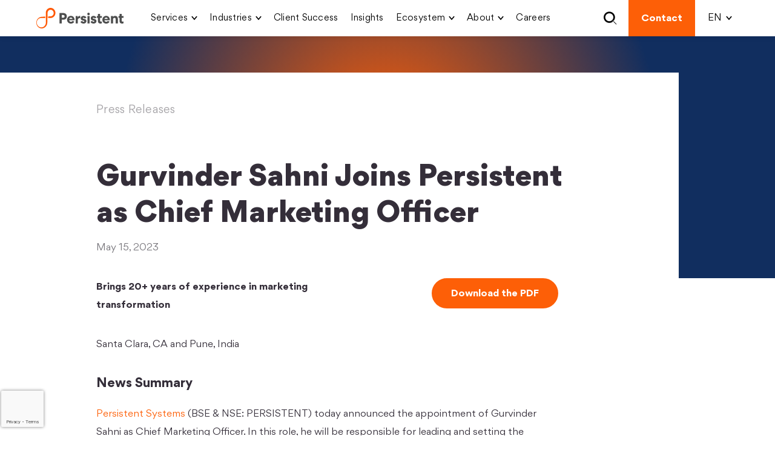

--- FILE ---
content_type: text/html; charset=UTF-8
request_url: https://www.persistent.com/media/press-releases/gurvinder-sahni-joins-persistent-as-chief-marketing-officer/
body_size: 45070
content:
<!DOCTYPE html>
<html lang="en">

<head><meta charset="utf-8" /><script>if(navigator.userAgent.match(/MSIE|Internet Explorer/i)||navigator.userAgent.match(/Trident\/7\..*?rv:11/i)){var href=document.location.href;if(!href.match(/[?&]nowprocket/)){if(href.indexOf("?")==-1){if(href.indexOf("#")==-1){document.location.href=href+"?nowprocket=1"}else{document.location.href=href.replace("#","?nowprocket=1#")}}else{if(href.indexOf("#")==-1){document.location.href=href+"&nowprocket=1"}else{document.location.href=href.replace("#","&nowprocket=1#")}}}}</script><script>(()=>{class RocketLazyLoadScripts{constructor(){this.v="2.0.4",this.userEvents=["keydown","keyup","mousedown","mouseup","mousemove","mouseover","mouseout","touchmove","touchstart","touchend","touchcancel","wheel","click","dblclick","input"],this.attributeEvents=["onblur","onclick","oncontextmenu","ondblclick","onfocus","onmousedown","onmouseenter","onmouseleave","onmousemove","onmouseout","onmouseover","onmouseup","onmousewheel","onscroll","onsubmit"]}async t(){this.i(),this.o(),/iP(ad|hone)/.test(navigator.userAgent)&&this.h(),this.u(),this.l(this),this.m(),this.k(this),this.p(this),this._(),await Promise.all([this.R(),this.L()]),this.lastBreath=Date.now(),this.S(this),this.P(),this.D(),this.O(),this.M(),await this.C(this.delayedScripts.normal),await this.C(this.delayedScripts.defer),await this.C(this.delayedScripts.async),await this.T(),await this.F(),await this.j(),await this.A(),window.dispatchEvent(new Event("rocket-allScriptsLoaded")),this.everythingLoaded=!0,this.lastTouchEnd&&await new Promise(t=>setTimeout(t,500-Date.now()+this.lastTouchEnd)),this.I(),this.H(),this.U(),this.W()}i(){this.CSPIssue=sessionStorage.getItem("rocketCSPIssue"),document.addEventListener("securitypolicyviolation",t=>{this.CSPIssue||"script-src-elem"!==t.violatedDirective||"data"!==t.blockedURI||(this.CSPIssue=!0,sessionStorage.setItem("rocketCSPIssue",!0))},{isRocket:!0})}o(){window.addEventListener("pageshow",t=>{this.persisted=t.persisted,this.realWindowLoadedFired=!0},{isRocket:!0}),window.addEventListener("pagehide",()=>{this.onFirstUserAction=null},{isRocket:!0})}h(){let t;function e(e){t=e}window.addEventListener("touchstart",e,{isRocket:!0}),window.addEventListener("touchend",function i(o){o.changedTouches[0]&&t.changedTouches[0]&&Math.abs(o.changedTouches[0].pageX-t.changedTouches[0].pageX)<10&&Math.abs(o.changedTouches[0].pageY-t.changedTouches[0].pageY)<10&&o.timeStamp-t.timeStamp<200&&(window.removeEventListener("touchstart",e,{isRocket:!0}),window.removeEventListener("touchend",i,{isRocket:!0}),"INPUT"===o.target.tagName&&"text"===o.target.type||(o.target.dispatchEvent(new TouchEvent("touchend",{target:o.target,bubbles:!0})),o.target.dispatchEvent(new MouseEvent("mouseover",{target:o.target,bubbles:!0})),o.target.dispatchEvent(new PointerEvent("click",{target:o.target,bubbles:!0,cancelable:!0,detail:1,clientX:o.changedTouches[0].clientX,clientY:o.changedTouches[0].clientY})),event.preventDefault()))},{isRocket:!0})}q(t){this.userActionTriggered||("mousemove"!==t.type||this.firstMousemoveIgnored?"keyup"===t.type||"mouseover"===t.type||"mouseout"===t.type||(this.userActionTriggered=!0,this.onFirstUserAction&&this.onFirstUserAction()):this.firstMousemoveIgnored=!0),"click"===t.type&&t.preventDefault(),t.stopPropagation(),t.stopImmediatePropagation(),"touchstart"===this.lastEvent&&"touchend"===t.type&&(this.lastTouchEnd=Date.now()),"click"===t.type&&(this.lastTouchEnd=0),this.lastEvent=t.type,t.composedPath&&t.composedPath()[0].getRootNode()instanceof ShadowRoot&&(t.rocketTarget=t.composedPath()[0]),this.savedUserEvents.push(t)}u(){this.savedUserEvents=[],this.userEventHandler=this.q.bind(this),this.userEvents.forEach(t=>window.addEventListener(t,this.userEventHandler,{passive:!1,isRocket:!0})),document.addEventListener("visibilitychange",this.userEventHandler,{isRocket:!0})}U(){this.userEvents.forEach(t=>window.removeEventListener(t,this.userEventHandler,{passive:!1,isRocket:!0})),document.removeEventListener("visibilitychange",this.userEventHandler,{isRocket:!0}),this.savedUserEvents.forEach(t=>{(t.rocketTarget||t.target).dispatchEvent(new window[t.constructor.name](t.type,t))})}m(){const t="return false",e=Array.from(this.attributeEvents,t=>"data-rocket-"+t),i="["+this.attributeEvents.join("],[")+"]",o="[data-rocket-"+this.attributeEvents.join("],[data-rocket-")+"]",s=(e,i,o)=>{o&&o!==t&&(e.setAttribute("data-rocket-"+i,o),e["rocket"+i]=new Function("event",o),e.setAttribute(i,t))};new MutationObserver(t=>{for(const n of t)"attributes"===n.type&&(n.attributeName.startsWith("data-rocket-")||this.everythingLoaded?n.attributeName.startsWith("data-rocket-")&&this.everythingLoaded&&this.N(n.target,n.attributeName.substring(12)):s(n.target,n.attributeName,n.target.getAttribute(n.attributeName))),"childList"===n.type&&n.addedNodes.forEach(t=>{if(t.nodeType===Node.ELEMENT_NODE)if(this.everythingLoaded)for(const i of[t,...t.querySelectorAll(o)])for(const t of i.getAttributeNames())e.includes(t)&&this.N(i,t.substring(12));else for(const e of[t,...t.querySelectorAll(i)])for(const t of e.getAttributeNames())this.attributeEvents.includes(t)&&s(e,t,e.getAttribute(t))})}).observe(document,{subtree:!0,childList:!0,attributeFilter:[...this.attributeEvents,...e]})}I(){this.attributeEvents.forEach(t=>{document.querySelectorAll("[data-rocket-"+t+"]").forEach(e=>{this.N(e,t)})})}N(t,e){const i=t.getAttribute("data-rocket-"+e);i&&(t.setAttribute(e,i),t.removeAttribute("data-rocket-"+e))}k(t){Object.defineProperty(HTMLElement.prototype,"onclick",{get(){return this.rocketonclick||null},set(e){this.rocketonclick=e,this.setAttribute(t.everythingLoaded?"onclick":"data-rocket-onclick","this.rocketonclick(event)")}})}S(t){function e(e,i){let o=e[i];e[i]=null,Object.defineProperty(e,i,{get:()=>o,set(s){t.everythingLoaded?o=s:e["rocket"+i]=o=s}})}e(document,"onreadystatechange"),e(window,"onload"),e(window,"onpageshow");try{Object.defineProperty(document,"readyState",{get:()=>t.rocketReadyState,set(e){t.rocketReadyState=e},configurable:!0}),document.readyState="loading"}catch(t){console.log("WPRocket DJE readyState conflict, bypassing")}}l(t){this.originalAddEventListener=EventTarget.prototype.addEventListener,this.originalRemoveEventListener=EventTarget.prototype.removeEventListener,this.savedEventListeners=[],EventTarget.prototype.addEventListener=function(e,i,o){o&&o.isRocket||!t.B(e,this)&&!t.userEvents.includes(e)||t.B(e,this)&&!t.userActionTriggered||e.startsWith("rocket-")||t.everythingLoaded?t.originalAddEventListener.call(this,e,i,o):(t.savedEventListeners.push({target:this,remove:!1,type:e,func:i,options:o}),"mouseenter"!==e&&"mouseleave"!==e||t.originalAddEventListener.call(this,e,t.savedUserEvents.push,o))},EventTarget.prototype.removeEventListener=function(e,i,o){o&&o.isRocket||!t.B(e,this)&&!t.userEvents.includes(e)||t.B(e,this)&&!t.userActionTriggered||e.startsWith("rocket-")||t.everythingLoaded?t.originalRemoveEventListener.call(this,e,i,o):t.savedEventListeners.push({target:this,remove:!0,type:e,func:i,options:o})}}J(t,e){this.savedEventListeners=this.savedEventListeners.filter(i=>{let o=i.type,s=i.target||window;return e!==o||t!==s||(this.B(o,s)&&(i.type="rocket-"+o),this.$(i),!1)})}H(){EventTarget.prototype.addEventListener=this.originalAddEventListener,EventTarget.prototype.removeEventListener=this.originalRemoveEventListener,this.savedEventListeners.forEach(t=>this.$(t))}$(t){t.remove?this.originalRemoveEventListener.call(t.target,t.type,t.func,t.options):this.originalAddEventListener.call(t.target,t.type,t.func,t.options)}p(t){let e;function i(e){return t.everythingLoaded?e:e.split(" ").map(t=>"load"===t||t.startsWith("load.")?"rocket-jquery-load":t).join(" ")}function o(o){function s(e){const s=o.fn[e];o.fn[e]=o.fn.init.prototype[e]=function(){return this[0]===window&&t.userActionTriggered&&("string"==typeof arguments[0]||arguments[0]instanceof String?arguments[0]=i(arguments[0]):"object"==typeof arguments[0]&&Object.keys(arguments[0]).forEach(t=>{const e=arguments[0][t];delete arguments[0][t],arguments[0][i(t)]=e})),s.apply(this,arguments),this}}if(o&&o.fn&&!t.allJQueries.includes(o)){const e={DOMContentLoaded:[],"rocket-DOMContentLoaded":[]};for(const t in e)document.addEventListener(t,()=>{e[t].forEach(t=>t())},{isRocket:!0});o.fn.ready=o.fn.init.prototype.ready=function(i){function s(){parseInt(o.fn.jquery)>2?setTimeout(()=>i.bind(document)(o)):i.bind(document)(o)}return"function"==typeof i&&(t.realDomReadyFired?!t.userActionTriggered||t.fauxDomReadyFired?s():e["rocket-DOMContentLoaded"].push(s):e.DOMContentLoaded.push(s)),o([])},s("on"),s("one"),s("off"),t.allJQueries.push(o)}e=o}t.allJQueries=[],o(window.jQuery),Object.defineProperty(window,"jQuery",{get:()=>e,set(t){o(t)}})}P(){const t=new Map;document.write=document.writeln=function(e){const i=document.currentScript,o=document.createRange(),s=i.parentElement;let n=t.get(i);void 0===n&&(n=i.nextSibling,t.set(i,n));const c=document.createDocumentFragment();o.setStart(c,0),c.appendChild(o.createContextualFragment(e)),s.insertBefore(c,n)}}async R(){return new Promise(t=>{this.userActionTriggered?t():this.onFirstUserAction=t})}async L(){return new Promise(t=>{document.addEventListener("DOMContentLoaded",()=>{this.realDomReadyFired=!0,t()},{isRocket:!0})})}async j(){return this.realWindowLoadedFired?Promise.resolve():new Promise(t=>{window.addEventListener("load",t,{isRocket:!0})})}M(){this.pendingScripts=[];this.scriptsMutationObserver=new MutationObserver(t=>{for(const e of t)e.addedNodes.forEach(t=>{"SCRIPT"!==t.tagName||t.noModule||t.isWPRocket||this.pendingScripts.push({script:t,promise:new Promise(e=>{const i=()=>{const i=this.pendingScripts.findIndex(e=>e.script===t);i>=0&&this.pendingScripts.splice(i,1),e()};t.addEventListener("load",i,{isRocket:!0}),t.addEventListener("error",i,{isRocket:!0}),setTimeout(i,1e3)})})})}),this.scriptsMutationObserver.observe(document,{childList:!0,subtree:!0})}async F(){await this.X(),this.pendingScripts.length?(await this.pendingScripts[0].promise,await this.F()):this.scriptsMutationObserver.disconnect()}D(){this.delayedScripts={normal:[],async:[],defer:[]},document.querySelectorAll("script[type$=rocketlazyloadscript]").forEach(t=>{t.hasAttribute("data-rocket-src")?t.hasAttribute("async")&&!1!==t.async?this.delayedScripts.async.push(t):t.hasAttribute("defer")&&!1!==t.defer||"module"===t.getAttribute("data-rocket-type")?this.delayedScripts.defer.push(t):this.delayedScripts.normal.push(t):this.delayedScripts.normal.push(t)})}async _(){await this.L();let t=[];document.querySelectorAll("script[type$=rocketlazyloadscript][data-rocket-src]").forEach(e=>{let i=e.getAttribute("data-rocket-src");if(i&&!i.startsWith("data:")){i.startsWith("//")&&(i=location.protocol+i);try{const o=new URL(i).origin;o!==location.origin&&t.push({src:o,crossOrigin:e.crossOrigin||"module"===e.getAttribute("data-rocket-type")})}catch(t){}}}),t=[...new Map(t.map(t=>[JSON.stringify(t),t])).values()],this.Y(t,"preconnect")}async G(t){if(await this.K(),!0!==t.noModule||!("noModule"in HTMLScriptElement.prototype))return new Promise(e=>{let i;function o(){(i||t).setAttribute("data-rocket-status","executed"),e()}try{if(navigator.userAgent.includes("Firefox/")||""===navigator.vendor||this.CSPIssue)i=document.createElement("script"),[...t.attributes].forEach(t=>{let e=t.nodeName;"type"!==e&&("data-rocket-type"===e&&(e="type"),"data-rocket-src"===e&&(e="src"),i.setAttribute(e,t.nodeValue))}),t.text&&(i.text=t.text),t.nonce&&(i.nonce=t.nonce),i.hasAttribute("src")?(i.addEventListener("load",o,{isRocket:!0}),i.addEventListener("error",()=>{i.setAttribute("data-rocket-status","failed-network"),e()},{isRocket:!0}),setTimeout(()=>{i.isConnected||e()},1)):(i.text=t.text,o()),i.isWPRocket=!0,t.parentNode.replaceChild(i,t);else{const i=t.getAttribute("data-rocket-type"),s=t.getAttribute("data-rocket-src");i?(t.type=i,t.removeAttribute("data-rocket-type")):t.removeAttribute("type"),t.addEventListener("load",o,{isRocket:!0}),t.addEventListener("error",i=>{this.CSPIssue&&i.target.src.startsWith("data:")?(console.log("WPRocket: CSP fallback activated"),t.removeAttribute("src"),this.G(t).then(e)):(t.setAttribute("data-rocket-status","failed-network"),e())},{isRocket:!0}),s?(t.fetchPriority="high",t.removeAttribute("data-rocket-src"),t.src=s):t.src="data:text/javascript;base64,"+window.btoa(unescape(encodeURIComponent(t.text)))}}catch(i){t.setAttribute("data-rocket-status","failed-transform"),e()}});t.setAttribute("data-rocket-status","skipped")}async C(t){const e=t.shift();return e?(e.isConnected&&await this.G(e),this.C(t)):Promise.resolve()}O(){this.Y([...this.delayedScripts.normal,...this.delayedScripts.defer,...this.delayedScripts.async],"preload")}Y(t,e){this.trash=this.trash||[];let i=!0;var o=document.createDocumentFragment();t.forEach(t=>{const s=t.getAttribute&&t.getAttribute("data-rocket-src")||t.src;if(s&&!s.startsWith("data:")){const n=document.createElement("link");n.href=s,n.rel=e,"preconnect"!==e&&(n.as="script",n.fetchPriority=i?"high":"low"),t.getAttribute&&"module"===t.getAttribute("data-rocket-type")&&(n.crossOrigin=!0),t.crossOrigin&&(n.crossOrigin=t.crossOrigin),t.integrity&&(n.integrity=t.integrity),t.nonce&&(n.nonce=t.nonce),o.appendChild(n),this.trash.push(n),i=!1}}),document.head.appendChild(o)}W(){this.trash.forEach(t=>t.remove())}async T(){try{document.readyState="interactive"}catch(t){}this.fauxDomReadyFired=!0;try{await this.K(),this.J(document,"readystatechange"),document.dispatchEvent(new Event("rocket-readystatechange")),await this.K(),document.rocketonreadystatechange&&document.rocketonreadystatechange(),await this.K(),this.J(document,"DOMContentLoaded"),document.dispatchEvent(new Event("rocket-DOMContentLoaded")),await this.K(),this.J(window,"DOMContentLoaded"),window.dispatchEvent(new Event("rocket-DOMContentLoaded"))}catch(t){console.error(t)}}async A(){try{document.readyState="complete"}catch(t){}try{await this.K(),this.J(document,"readystatechange"),document.dispatchEvent(new Event("rocket-readystatechange")),await this.K(),document.rocketonreadystatechange&&document.rocketonreadystatechange(),await this.K(),this.J(window,"load"),window.dispatchEvent(new Event("rocket-load")),await this.K(),window.rocketonload&&window.rocketonload(),await this.K(),this.allJQueries.forEach(t=>t(window).trigger("rocket-jquery-load")),await this.K(),this.J(window,"pageshow");const t=new Event("rocket-pageshow");t.persisted=this.persisted,window.dispatchEvent(t),await this.K(),window.rocketonpageshow&&window.rocketonpageshow({persisted:this.persisted})}catch(t){console.error(t)}}async K(){Date.now()-this.lastBreath>45&&(await this.X(),this.lastBreath=Date.now())}async X(){return document.hidden?new Promise(t=>setTimeout(t)):new Promise(t=>requestAnimationFrame(t))}B(t,e){return e===document&&"readystatechange"===t||(e===document&&"DOMContentLoaded"===t||(e===window&&"DOMContentLoaded"===t||(e===window&&"load"===t||e===window&&"pageshow"===t)))}static run(){(new RocketLazyLoadScripts).t()}}RocketLazyLoadScripts.run()})();</script>
  
<meta http-equiv="X-UA-Compatible" content="IE=edge" />
<meta name="viewport" content="width=device-width, initial-scale=1" />
<meta name="facebook-domain-verification" content="r1fw1yr0oa13pp71ggq08r6kjmpwud" />


<!-- <link rel="icon" href="https://www.persistent.com/wp-content/themes/persistent/dist/images/persistent-logo-favicon-icon_83d9bf54.ico" /> -->
<link rel="icon" type="image/x-icon" href="https://www.persistent.com/wp-content/uploads/2020/09/persistent-logo-favicon-icon-1.ico" />
<link data-minify="1" rel="stylesheet" type="text/css" href="https://www.persistent.com/wp-content/cache/min/1/npm/slick-carousel@1.8.1/slick/slick.min.css?ver=1768541517" crossorigin="anonymous"/>

<!-- Google Tag Manager -->
<script type="rocketlazyloadscript">(function(w,d,s,l,i){w[l]=w[l]||[];w[l].push({'gtm.start':
new Date().getTime(),event:'gtm.js'});var f=d.getElementsByTagName(s)[0],
j=d.createElement(s),dl=l!='dataLayer'?'&l='+l:'';j.async=true;j.src=
'https://www.googletagmanager.com/gtm.js?id='+i+dl;f.parentNode.insertBefore(j,f);
})(window,document,'script','dataLayer','GTM-KS267JJ');</script>
<!-- End Google Tag Manager -->
<!-- Start Google Optimize -->
<script type="rocketlazyloadscript" data-rocket-src="https://www.googleoptimize.com/optimize.js?id=OPT-NBWWH4J" data-rocket-defer defer></script>
<!-- End Google Optimize -->
<meta name='robots' content='index, follow, max-image-preview:large, max-snippet:-1, max-video-preview:-1' />
	<style>img:is([sizes="auto" i], [sizes^="auto," i]) { contain-intrinsic-size: 3000px 1500px }</style>
	<link rel="alternate" hreflang="en" href="https://www.persistent.com/media/press-releases/gurvinder-sahni-joins-persistent-as-chief-marketing-officer/" />
<link rel="alternate" hreflang="x-default" href="https://www.persistent.com/media/press-releases/gurvinder-sahni-joins-persistent-as-chief-marketing-officer/" />

	<!-- This site is optimized with the Yoast SEO Premium plugin v25.9 (Yoast SEO v25.9) - https://yoast.com/wordpress/plugins/seo/ -->
	<title>Gurvinder Sahni Joins Persistent as CMO</title>
	<meta name="description" content="Persistent announces the appointment of Gurvinder Sahni as CMO. In this role, he will be responsible for leading and setting the strategic vision for Persistent’s global marketing team." />
	<link rel="canonical" href="https://www.persistent.com/media/press-releases/gurvinder-sahni-joins-persistent-as-chief-marketing-officer/" />
	<meta property="og:locale" content="en_US" />
	<meta property="og:type" content="article" />
	<meta property="og:title" content="Gurvinder Sahni Joins Persistent as CMO" />
	<meta property="og:description" content="Persistent announces the appointment of Gurvinder Sahni as CMO. In this role, he will be responsible for leading and setting the strategic vision for Persistent’s global marketing team." />
	<meta property="og:url" content="https://www.persistent.com/media/press-releases/gurvinder-sahni-joins-persistent-as-chief-marketing-officer/" />
	<meta property="og:site_name" content="Persistent Systems" />
	<meta property="article:publisher" content="https://www.facebook.com/PersistentSystems" />
	<meta property="article:modified_time" content="2023-06-01T12:57:30+00:00" />
	<meta property="og:image" content="https://www.persistent.com/wp-content/uploads/2022/10/Persistent-Systems-OG-Image-Facebook.jpg" />
	<meta property="og:image:width" content="1200" />
	<meta property="og:image:height" content="630" />
	<meta property="og:image:type" content="image/jpeg" />
	<meta name="twitter:card" content="summary_large_image" />
	<meta name="twitter:title" content="Gurvinder Sahni Joins Persistent as CMO" />
	<meta name="twitter:description" content="Persistent announces the appointment of Gurvinder Sahni as CMO. In this role, he will be responsible for leading and setting the strategic vision for Persistent’s global marketing team." />
	<meta name="twitter:site" content="@Persistentsys" />
	<meta name="twitter:label1" content="Est. reading time" />
	<meta name="twitter:data1" content="3 minutes" />
	<script type="application/ld+json" class="yoast-schema-graph">{"@context":"https://schema.org","@graph":[{"@type":"WebPage","@id":"https://www.persistent.com/media/press-releases/gurvinder-sahni-joins-persistent-as-chief-marketing-officer/","url":"https://www.persistent.com/media/press-releases/gurvinder-sahni-joins-persistent-as-chief-marketing-officer/","name":"Gurvinder Sahni Joins Persistent as CMO","isPartOf":{"@id":"https://www.persistent.com/#website"},"datePublished":"2023-05-15T05:15:00+00:00","dateModified":"2023-06-01T12:57:30+00:00","description":"Persistent announces the appointment of Gurvinder Sahni as CMO. In this role, he will be responsible for leading and setting the strategic vision for Persistent’s global marketing team.","breadcrumb":{"@id":"https://www.persistent.com/media/press-releases/gurvinder-sahni-joins-persistent-as-chief-marketing-officer/#breadcrumb"},"inLanguage":"en-US","potentialAction":[{"@type":"ReadAction","target":["https://www.persistent.com/media/press-releases/gurvinder-sahni-joins-persistent-as-chief-marketing-officer/"]}]},{"@type":"BreadcrumbList","@id":"https://www.persistent.com/media/press-releases/gurvinder-sahni-joins-persistent-as-chief-marketing-officer/#breadcrumb","itemListElement":[{"@type":"ListItem","position":1,"name":"Home","item":"https://www.persistent.com/"},{"@type":"ListItem","position":2,"name":"Gurvinder Sahni Joins Persistent as Chief Marketing Officer"}]},{"@type":"WebSite","@id":"https://www.persistent.com/#website","url":"https://www.persistent.com/","name":"Persistent Systems","description":"See Beyond, Rise Above","publisher":{"@id":"https://www.persistent.com/#organization"},"potentialAction":[{"@type":"SearchAction","target":{"@type":"EntryPoint","urlTemplate":"https://www.persistent.com/?s={search_term_string}"},"query-input":{"@type":"PropertyValueSpecification","valueRequired":true,"valueName":"search_term_string"}}],"inLanguage":"en-US"},{"@type":"Organization","@id":"https://www.persistent.com/#organization","name":"Persistent Systems","url":"https://www.persistent.com/","logo":{"@type":"ImageObject","inLanguage":"en-US","@id":"https://www.persistent.com/#/schema/logo/image/","url":"https://www.persistent.com/wp-content/uploads/2020/09/persistent-systems-header-logo.png","contentUrl":"https://www.persistent.com/wp-content/uploads/2020/09/persistent-systems-header-logo.png","width":435,"height":109,"caption":"Persistent Systems"},"image":{"@id":"https://www.persistent.com/#/schema/logo/image/"},"sameAs":["https://www.facebook.com/PersistentSystems","https://x.com/Persistentsys","https://www.instagram.com/persistent_systems/","https://www.linkedin.com/company/persistent-systems","https://www.youtube.com/channel/UCcHUpqmNBz3lkTEbIVT_4mQ"]}]}</script>
	<!-- / Yoast SEO Premium plugin. -->


<link rel='dns-prefetch' href='//cdnjs.cloudflare.com' />
<link rel='dns-prefetch' href='//code.jquery.com' />
<link rel='dns-prefetch' href='//cdn.jsdelivr.net' />

		<style>
			.lazyload,
			.lazyloading {
				max-width: 100%;
			}
		</style>
		<style id='wp-emoji-styles-inline-css' type='text/css'>

	img.wp-smiley, img.emoji {
		display: inline !important;
		border: none !important;
		box-shadow: none !important;
		height: 1em !important;
		width: 1em !important;
		margin: 0 0.07em !important;
		vertical-align: -0.1em !important;
		background: none !important;
		padding: 0 !important;
	}
</style>
<link rel='stylesheet' id='wp-block-library-css' href='https://www.persistent.com/wp-includes/css/dist/block-library/style.min.css?ver=a367e27b5bf8aa58fc4567ef13ac59c7' type='text/css' media='all' />
<link rel='stylesheet' id='wp-components-css' href='https://www.persistent.com/wp-includes/css/dist/components/style.min.css?ver=a367e27b5bf8aa58fc4567ef13ac59c7' type='text/css' media='all' />
<link rel='stylesheet' id='wp-preferences-css' href='https://www.persistent.com/wp-includes/css/dist/preferences/style.min.css?ver=a367e27b5bf8aa58fc4567ef13ac59c7' type='text/css' media='all' />
<link rel='stylesheet' id='wp-block-editor-css' href='https://www.persistent.com/wp-includes/css/dist/block-editor/style.min.css?ver=a367e27b5bf8aa58fc4567ef13ac59c7' type='text/css' media='all' />
<link data-minify="1" rel='stylesheet' id='popup-maker-block-library-style-css' href='https://www.persistent.com/wp-content/cache/min/1/wp-content/plugins/popup-maker/dist/packages/block-library-style.css?ver=1768541517' type='text/css' media='all' />
<style id='global-styles-inline-css' type='text/css'>
:root{--wp--preset--aspect-ratio--square: 1;--wp--preset--aspect-ratio--4-3: 4/3;--wp--preset--aspect-ratio--3-4: 3/4;--wp--preset--aspect-ratio--3-2: 3/2;--wp--preset--aspect-ratio--2-3: 2/3;--wp--preset--aspect-ratio--16-9: 16/9;--wp--preset--aspect-ratio--9-16: 9/16;--wp--preset--color--black: #000000;--wp--preset--color--cyan-bluish-gray: #abb8c3;--wp--preset--color--white: #ffffff;--wp--preset--color--pale-pink: #f78da7;--wp--preset--color--vivid-red: #cf2e2e;--wp--preset--color--luminous-vivid-orange: #ff6900;--wp--preset--color--luminous-vivid-amber: #fcb900;--wp--preset--color--light-green-cyan: #7bdcb5;--wp--preset--color--vivid-green-cyan: #00d084;--wp--preset--color--pale-cyan-blue: #8ed1fc;--wp--preset--color--vivid-cyan-blue: #0693e3;--wp--preset--color--vivid-purple: #9b51e0;--wp--preset--gradient--vivid-cyan-blue-to-vivid-purple: linear-gradient(135deg,rgba(6,147,227,1) 0%,rgb(155,81,224) 100%);--wp--preset--gradient--light-green-cyan-to-vivid-green-cyan: linear-gradient(135deg,rgb(122,220,180) 0%,rgb(0,208,130) 100%);--wp--preset--gradient--luminous-vivid-amber-to-luminous-vivid-orange: linear-gradient(135deg,rgba(252,185,0,1) 0%,rgba(255,105,0,1) 100%);--wp--preset--gradient--luminous-vivid-orange-to-vivid-red: linear-gradient(135deg,rgba(255,105,0,1) 0%,rgb(207,46,46) 100%);--wp--preset--gradient--very-light-gray-to-cyan-bluish-gray: linear-gradient(135deg,rgb(238,238,238) 0%,rgb(169,184,195) 100%);--wp--preset--gradient--cool-to-warm-spectrum: linear-gradient(135deg,rgb(74,234,220) 0%,rgb(151,120,209) 20%,rgb(207,42,186) 40%,rgb(238,44,130) 60%,rgb(251,105,98) 80%,rgb(254,248,76) 100%);--wp--preset--gradient--blush-light-purple: linear-gradient(135deg,rgb(255,206,236) 0%,rgb(152,150,240) 100%);--wp--preset--gradient--blush-bordeaux: linear-gradient(135deg,rgb(254,205,165) 0%,rgb(254,45,45) 50%,rgb(107,0,62) 100%);--wp--preset--gradient--luminous-dusk: linear-gradient(135deg,rgb(255,203,112) 0%,rgb(199,81,192) 50%,rgb(65,88,208) 100%);--wp--preset--gradient--pale-ocean: linear-gradient(135deg,rgb(255,245,203) 0%,rgb(182,227,212) 50%,rgb(51,167,181) 100%);--wp--preset--gradient--electric-grass: linear-gradient(135deg,rgb(202,248,128) 0%,rgb(113,206,126) 100%);--wp--preset--gradient--midnight: linear-gradient(135deg,rgb(2,3,129) 0%,rgb(40,116,252) 100%);--wp--preset--font-size--small: 13px;--wp--preset--font-size--medium: 20px;--wp--preset--font-size--large: 36px;--wp--preset--font-size--x-large: 42px;--wp--preset--spacing--20: 0.44rem;--wp--preset--spacing--30: 0.67rem;--wp--preset--spacing--40: 1rem;--wp--preset--spacing--50: 1.5rem;--wp--preset--spacing--60: 2.25rem;--wp--preset--spacing--70: 3.38rem;--wp--preset--spacing--80: 5.06rem;--wp--preset--shadow--natural: 6px 6px 9px rgba(0, 0, 0, 0.2);--wp--preset--shadow--deep: 12px 12px 50px rgba(0, 0, 0, 0.4);--wp--preset--shadow--sharp: 6px 6px 0px rgba(0, 0, 0, 0.2);--wp--preset--shadow--outlined: 6px 6px 0px -3px rgba(255, 255, 255, 1), 6px 6px rgba(0, 0, 0, 1);--wp--preset--shadow--crisp: 6px 6px 0px rgba(0, 0, 0, 1);}:where(body) { margin: 0; }.wp-site-blocks > .alignleft { float: left; margin-right: 2em; }.wp-site-blocks > .alignright { float: right; margin-left: 2em; }.wp-site-blocks > .aligncenter { justify-content: center; margin-left: auto; margin-right: auto; }:where(.is-layout-flex){gap: 0.5em;}:where(.is-layout-grid){gap: 0.5em;}.is-layout-flow > .alignleft{float: left;margin-inline-start: 0;margin-inline-end: 2em;}.is-layout-flow > .alignright{float: right;margin-inline-start: 2em;margin-inline-end: 0;}.is-layout-flow > .aligncenter{margin-left: auto !important;margin-right: auto !important;}.is-layout-constrained > .alignleft{float: left;margin-inline-start: 0;margin-inline-end: 2em;}.is-layout-constrained > .alignright{float: right;margin-inline-start: 2em;margin-inline-end: 0;}.is-layout-constrained > .aligncenter{margin-left: auto !important;margin-right: auto !important;}.is-layout-constrained > :where(:not(.alignleft):not(.alignright):not(.alignfull)){margin-left: auto !important;margin-right: auto !important;}body .is-layout-flex{display: flex;}.is-layout-flex{flex-wrap: wrap;align-items: center;}.is-layout-flex > :is(*, div){margin: 0;}body .is-layout-grid{display: grid;}.is-layout-grid > :is(*, div){margin: 0;}body{padding-top: 0px;padding-right: 0px;padding-bottom: 0px;padding-left: 0px;}a:where(:not(.wp-element-button)){text-decoration: underline;}:root :where(.wp-element-button, .wp-block-button__link){background-color: #32373c;border-width: 0;color: #fff;font-family: inherit;font-size: inherit;line-height: inherit;padding: calc(0.667em + 2px) calc(1.333em + 2px);text-decoration: none;}.has-black-color{color: var(--wp--preset--color--black) !important;}.has-cyan-bluish-gray-color{color: var(--wp--preset--color--cyan-bluish-gray) !important;}.has-white-color{color: var(--wp--preset--color--white) !important;}.has-pale-pink-color{color: var(--wp--preset--color--pale-pink) !important;}.has-vivid-red-color{color: var(--wp--preset--color--vivid-red) !important;}.has-luminous-vivid-orange-color{color: var(--wp--preset--color--luminous-vivid-orange) !important;}.has-luminous-vivid-amber-color{color: var(--wp--preset--color--luminous-vivid-amber) !important;}.has-light-green-cyan-color{color: var(--wp--preset--color--light-green-cyan) !important;}.has-vivid-green-cyan-color{color: var(--wp--preset--color--vivid-green-cyan) !important;}.has-pale-cyan-blue-color{color: var(--wp--preset--color--pale-cyan-blue) !important;}.has-vivid-cyan-blue-color{color: var(--wp--preset--color--vivid-cyan-blue) !important;}.has-vivid-purple-color{color: var(--wp--preset--color--vivid-purple) !important;}.has-black-background-color{background-color: var(--wp--preset--color--black) !important;}.has-cyan-bluish-gray-background-color{background-color: var(--wp--preset--color--cyan-bluish-gray) !important;}.has-white-background-color{background-color: var(--wp--preset--color--white) !important;}.has-pale-pink-background-color{background-color: var(--wp--preset--color--pale-pink) !important;}.has-vivid-red-background-color{background-color: var(--wp--preset--color--vivid-red) !important;}.has-luminous-vivid-orange-background-color{background-color: var(--wp--preset--color--luminous-vivid-orange) !important;}.has-luminous-vivid-amber-background-color{background-color: var(--wp--preset--color--luminous-vivid-amber) !important;}.has-light-green-cyan-background-color{background-color: var(--wp--preset--color--light-green-cyan) !important;}.has-vivid-green-cyan-background-color{background-color: var(--wp--preset--color--vivid-green-cyan) !important;}.has-pale-cyan-blue-background-color{background-color: var(--wp--preset--color--pale-cyan-blue) !important;}.has-vivid-cyan-blue-background-color{background-color: var(--wp--preset--color--vivid-cyan-blue) !important;}.has-vivid-purple-background-color{background-color: var(--wp--preset--color--vivid-purple) !important;}.has-black-border-color{border-color: var(--wp--preset--color--black) !important;}.has-cyan-bluish-gray-border-color{border-color: var(--wp--preset--color--cyan-bluish-gray) !important;}.has-white-border-color{border-color: var(--wp--preset--color--white) !important;}.has-pale-pink-border-color{border-color: var(--wp--preset--color--pale-pink) !important;}.has-vivid-red-border-color{border-color: var(--wp--preset--color--vivid-red) !important;}.has-luminous-vivid-orange-border-color{border-color: var(--wp--preset--color--luminous-vivid-orange) !important;}.has-luminous-vivid-amber-border-color{border-color: var(--wp--preset--color--luminous-vivid-amber) !important;}.has-light-green-cyan-border-color{border-color: var(--wp--preset--color--light-green-cyan) !important;}.has-vivid-green-cyan-border-color{border-color: var(--wp--preset--color--vivid-green-cyan) !important;}.has-pale-cyan-blue-border-color{border-color: var(--wp--preset--color--pale-cyan-blue) !important;}.has-vivid-cyan-blue-border-color{border-color: var(--wp--preset--color--vivid-cyan-blue) !important;}.has-vivid-purple-border-color{border-color: var(--wp--preset--color--vivid-purple) !important;}.has-vivid-cyan-blue-to-vivid-purple-gradient-background{background: var(--wp--preset--gradient--vivid-cyan-blue-to-vivid-purple) !important;}.has-light-green-cyan-to-vivid-green-cyan-gradient-background{background: var(--wp--preset--gradient--light-green-cyan-to-vivid-green-cyan) !important;}.has-luminous-vivid-amber-to-luminous-vivid-orange-gradient-background{background: var(--wp--preset--gradient--luminous-vivid-amber-to-luminous-vivid-orange) !important;}.has-luminous-vivid-orange-to-vivid-red-gradient-background{background: var(--wp--preset--gradient--luminous-vivid-orange-to-vivid-red) !important;}.has-very-light-gray-to-cyan-bluish-gray-gradient-background{background: var(--wp--preset--gradient--very-light-gray-to-cyan-bluish-gray) !important;}.has-cool-to-warm-spectrum-gradient-background{background: var(--wp--preset--gradient--cool-to-warm-spectrum) !important;}.has-blush-light-purple-gradient-background{background: var(--wp--preset--gradient--blush-light-purple) !important;}.has-blush-bordeaux-gradient-background{background: var(--wp--preset--gradient--blush-bordeaux) !important;}.has-luminous-dusk-gradient-background{background: var(--wp--preset--gradient--luminous-dusk) !important;}.has-pale-ocean-gradient-background{background: var(--wp--preset--gradient--pale-ocean) !important;}.has-electric-grass-gradient-background{background: var(--wp--preset--gradient--electric-grass) !important;}.has-midnight-gradient-background{background: var(--wp--preset--gradient--midnight) !important;}.has-small-font-size{font-size: var(--wp--preset--font-size--small) !important;}.has-medium-font-size{font-size: var(--wp--preset--font-size--medium) !important;}.has-large-font-size{font-size: var(--wp--preset--font-size--large) !important;}.has-x-large-font-size{font-size: var(--wp--preset--font-size--x-large) !important;}
:where(.wp-block-post-template.is-layout-flex){gap: 1.25em;}:where(.wp-block-post-template.is-layout-grid){gap: 1.25em;}
:where(.wp-block-columns.is-layout-flex){gap: 2em;}:where(.wp-block-columns.is-layout-grid){gap: 2em;}
:root :where(.wp-block-pullquote){font-size: 1.5em;line-height: 1.6;}
</style>
<link data-minify="1" rel='stylesheet' id='contact-form-7-css' href='https://www.persistent.com/wp-content/cache/min/1/wp-content/plugins/contact-form-7/includes/css/styles.css?ver=1768541517' type='text/css' media='all' />
<link data-minify="1" rel='stylesheet' id='wpcf7-redirect-script-frontend-css' href='https://www.persistent.com/wp-content/cache/min/1/wp-content/plugins/wpcf7-redirect/build/assets/frontend-script.css?ver=1768541517' type='text/css' media='all' />
<link data-minify="1" rel='stylesheet' id='cms-navigation-style-base-css' href='https://www.persistent.com/wp-content/cache/min/1/wp-content/plugins/wpml-cms-nav/res/css/cms-navigation-base.css?ver=1768541517' type='text/css' media='screen' />
<link data-minify="1" rel='stylesheet' id='cms-navigation-style-css' href='https://www.persistent.com/wp-content/cache/min/1/wp-content/plugins/wpml-cms-nav/res/css/cms-navigation.css?ver=1768541517' type='text/css' media='screen' />
<link data-minify="1" rel='stylesheet' id='jquery-auto-complete-css' href='https://www.persistent.com/wp-content/cache/min/1/ajax/libs/jquery-autocomplete/1.0.7/jquery.auto-complete.css?ver=1768541517' type='text/css' media='all' />
<link data-minify="1" rel='stylesheet' id='uacf7-frontend-style-css' href='https://www.persistent.com/wp-content/cache/min/1/wp-content/plugins/ultimate-addons-for-contact-form-7/assets/css/uacf7-frontend.css?ver=1768541517' type='text/css' media='all' />
<link data-minify="1" rel='stylesheet' id='uacf7-form-style-css' href='https://www.persistent.com/wp-content/cache/min/1/wp-content/plugins/ultimate-addons-for-contact-form-7/assets/css/form-style.css?ver=1768541517' type='text/css' media='all' />
<link data-minify="1" rel='stylesheet' id='uacf7-multistep-style-css' href='https://www.persistent.com/wp-content/cache/min/1/wp-content/plugins/ultimate-addons-for-contact-form-7/addons/multistep/assets/css/multistep.css?ver=1768541517' type='text/css' media='all' />
<link rel='stylesheet' id='sage/main.css-css' href='https://www.persistent.com/wp-content/themes/persistent/dist/styles/main_0fba0c75.css' type='text/css' media='all' />
<link data-minify="1" rel='stylesheet' id='sage/app.css-css' href='https://www.persistent.com/wp-content/cache/min/1/wp-content/themes/persistent/dist/styles/app_0fba0c75.css?ver=1768541517' type='text/css' media='all' />
<style id='rocket-lazyload-inline-css' type='text/css'>
.rll-youtube-player{position:relative;padding-bottom:56.23%;height:0;overflow:hidden;max-width:100%;}.rll-youtube-player:focus-within{outline: 2px solid currentColor;outline-offset: 5px;}.rll-youtube-player iframe{position:absolute;top:0;left:0;width:100%;height:100%;z-index:100;background:0 0}.rll-youtube-player img{bottom:0;display:block;left:0;margin:auto;max-width:100%;width:100%;position:absolute;right:0;top:0;border:none;height:auto;-webkit-transition:.4s all;-moz-transition:.4s all;transition:.4s all}.rll-youtube-player img:hover{-webkit-filter:brightness(75%)}.rll-youtube-player .play{height:100%;width:100%;left:0;top:0;position:absolute;background:url(https://www.persistent.com/wp-content/plugins/rocket-lazy-load/assets/img/youtube.png) no-repeat center;background-color: transparent !important;cursor:pointer;border:none;}.wp-embed-responsive .wp-has-aspect-ratio .rll-youtube-player{position:absolute;padding-bottom:0;width:100%;height:100%;top:0;bottom:0;left:0;right:0}
</style>
<script type="text/javascript" id="wpml-cookie-js-extra">
/* <![CDATA[ */
var wpml_cookies = {"wp-wpml_current_language":{"value":"en","expires":1,"path":"\/"}};
var wpml_cookies = {"wp-wpml_current_language":{"value":"en","expires":1,"path":"\/"}};
/* ]]> */
</script>
<script type="rocketlazyloadscript" data-minify="1" data-rocket-type="text/javascript" data-rocket-src="https://www.persistent.com/wp-content/cache/min/1/wp-content/plugins/sitepress-multilingual-cms/res/js/cookies/language-cookie.js?ver=1768541517" id="wpml-cookie-js" defer="defer" data-wp-strategy="defer"></script>
<script type="text/javascript" src="https://www.persistent.com/wp-includes/js/jquery/jquery.min.js?ver=3.7.1" id="jquery-core-js"></script>
<script type="text/javascript" src="https://www.persistent.com/wp-includes/js/jquery/jquery-migrate.min.js?ver=3.4.1" id="jquery-migrate-js"></script>
<script type="rocketlazyloadscript" data-minify="1" data-rocket-type="text/javascript" data-rocket-src="https://www.persistent.com/wp-content/cache/min/1/ui/1.13.2/jquery-ui.min.js?ver=1768541518" id="jquery-ui-core-js" crossorigin="anonymous" data-rocket-defer defer></script>
<script type="rocketlazyloadscript" data-minify="1" data-rocket-type="text/javascript" data-rocket-src="https://www.persistent.com/wp-content/cache/min/1/npm/popper.js@1.16.1/dist/umd/popper.min.js?ver=1768541518" id="popper-js" crossorigin="anonymous" data-rocket-defer defer></script>
<script data-minify="1" type="text/javascript" src="https://www.persistent.com/wp-content/cache/min/1/npm/slick-carousel@1.8.1/slick/slick.min.js?ver=1768541518" id="slick-js"></script>
<link rel="https://api.w.org/" href="https://www.persistent.com/wp-json/" /><link rel="alternate" title="JSON" type="application/json" href="https://www.persistent.com/wp-json/wp/v2/press-release/72935" /><link rel="EditURI" type="application/rsd+xml" title="RSD" href="https://www.persistent.com/xmlrpc.php?rsd" />

<link rel='shortlink' href='https://www.persistent.com/?p=72935' />
<link rel="alternate" title="oEmbed (JSON)" type="application/json+oembed" href="https://www.persistent.com/wp-json/oembed/1.0/embed?url=https%3A%2F%2Fwww.persistent.com%2Fmedia%2Fpress-releases%2Fgurvinder-sahni-joins-persistent-as-chief-marketing-officer%2F" />
<link rel="alternate" title="oEmbed (XML)" type="text/xml+oembed" href="https://www.persistent.com/wp-json/oembed/1.0/embed?url=https%3A%2F%2Fwww.persistent.com%2Fmedia%2Fpress-releases%2Fgurvinder-sahni-joins-persistent-as-chief-marketing-officer%2F&#038;format=xml" />
<meta name="generator" content="WPML ver:4.7.4 stt:1,4,3;" />
<!-- / HREFLANG Tags by DCGWS Version 2.0.0 -->
<!-- / HREFLANG Tags by DCGWS -->
		<script>
			document.documentElement.className = document.documentElement.className.replace('no-js', 'js');
		</script>
				<style>
			.no-js img.lazyload {
				display: none;
			}

			figure.wp-block-image img.lazyloading {
				min-width: 150px;
			}

			.lazyload,
			.lazyloading {
				--smush-placeholder-width: 100px;
				--smush-placeholder-aspect-ratio: 1/1;
				width: var(--smush-image-width, var(--smush-placeholder-width)) !important;
				aspect-ratio: var(--smush-image-aspect-ratio, var(--smush-placeholder-aspect-ratio)) !important;
			}

						.lazyload, .lazyloading {
				opacity: 0;
			}

			.lazyloaded {
				opacity: 1;
				transition: opacity 400ms;
				transition-delay: 0ms;
			}

					</style>
		<style type="text/css">.recentcomments a{display:inline !important;padding:0 !important;margin:0 !important;}</style>		<style type="text/css" id="wp-custom-css">
			/*blockquote text alignment*/
blockquote.wp-block-quote{
    text-align: left!important;
}
/*Offe and Solu desc color*/
.card-c05, .card-c04 {color:#4E4B54!important;}
.card-c04:hover{color: #ffffff!important;}
/*Our offerings title bold*/
.list-unstyled {
    font-weight: 700;
}
/*L3 subheadling color change*/
.text-mid{
    color: #76747A !important;
}
/*Menu space after logo start*/
.theme-header .navbar-brand {
    background-size: 14.4rem;
    width: 16.4rem;
    height: 3.5rem;
}
.nav-main .nav-item .dropdown-menu { 
	max-height: none;
}
/*end*/
/*OneTrust CSS Start*/
#onetrust-consent-sdk #onetrust-banner-sdk{
background:#231E28 !important;
opacity: 0.8;
backdrop-filter: blur(70px);
flex: none;
order: 2;
align-self: stretch;
flex-grow: 0;
}
/*OneTrust CSS End*/

.IN-widget {
    height: 1.5rem!important;}
.wpcf7-form-control.wpcf7-submit{
margin-top: 16px !important;}
.slider-t01 .card-slider figure:after {
    content: "";
    background: -webkit-gradient(linear,left bottom,left top,from(rgba(35,30,40,.2)),to(rgba(35,30,40,.2)));
    background: -webkit-linear-gradient(bottom,rgba(35,30,40,.2),rgba(35,30,40,.2));
    background: -o-linear-gradient(bottom,rgba(35,30,40,.2),rgba(35,30,40,.2));
    background: linear-gradient(90deg, rgba(0, 0, 0, 0.7) 0%, rgba(0, 0, 0, 0) 65%);
}
.slider-3 .card-slider figure:after {
    content: "";
    background: -webkit-gradient(linear,left bottom,left top,from(rgba(35,30,40,.2)),to(rgba(35,30,40,.2)));
    background: -webkit-linear-gradient(bottom,rgba(35,30,40,.2),rgba(35,30,40,.2));
    background: -o-linear-gradient(bottom,rgba(35,30,40,.2),rgba(35,30,40,.2));
    background: linear-gradient(90deg, rgba(0, 0, 0, 0.7) 0%, rgba(0, 0, 0, 0) 50%);
}
.theme-header {
	-webkit-transition: background-color .1s ease .3s;
-o-transition: background-color .1s ease .3s;
transition: background-color .1s ease .3s;
}

.theme-header.sticky {
	-webkit-transition: background-color .1s ease;
-o-transition: background-color .1s ease;
transition: background-color .1s ease;
}
.template-t7-about .slider-6 .slick-slide a:hover img {filter:none;}

@media (max-width: 1439.98px) and (min-width: 1098px) {
.card-home-05 .card-header {
font-size: 1.6rem;
line-height: 3.5rem;
margin-bottom: 3.2rem;
}
}

.thank-you-for-contacting-us .hero-h18 .thumbnail-img img,
.template-t12-partners-landing.disclaimer .hero-h18 .thumbnail-img img{height:20rem; }
@media (min-width: 696px) {
	.thank-you-for-contacting-us .hero-h18 .thumbnail-img img,.template-t12-partners-landing.disclaimer .hero-h18 .thumbnail-img img {height:45rem; }
	.persistent-achieves-isg-star-of-excellence-award-2020 .hero-09-img img {
    height: 40rem;
}
}
@media (max-width: 696px) {
	.section-07 .btn-display--xs .btn.btn-secondary {color:#fff !important;}
	.page-company-overview-data .section-06 .section-06-content {max-width:75%;}
}


.section-twin+.section-twin+.section-home-content .slider-6:before {
    background: -webkit-gradient(linear,left top,right top,from(#fff),color-stop(1%,hsla(0,0%,100%,.99)),to(hsla(0,0%,100%,0)));
    background: -webkit-linear-gradient(left,#fff,hsla(0,0%,100%,.99) 1%,hsla(0,0%,100%,0));
    background: -o-linear-gradient(left,#fff 0,hsla(0,0%,100%,.99) 1%,hsla(0,0%,100%,0) 100%);
    background: linear-gradient(90deg,#fff,hsla(0,0%,100%,.99) 1%,hsla(0,0%,100%,0));
    filter: progid:DXImageTransform.Microsoft.gradient(startColorstr="#ffffff",endColorstr="#00ffffff",GradientType=1);
    left: 0;
}

.section-twin+.section-twin+.section-home-content .slider-6:after {
    background: -webkit-gradient(linear,left top,right top,from(hsla(0,0%,100%,0)),color-stop(99%,hsla(0,0%,100%,.99)),to(#fff));
    background: -webkit-linear-gradient(left,hsla(0,0%,100%,0),hsla(0,0%,100%,.99) 99%,#fff);
    background: -o-linear-gradient(left,hsla(0,0%,100%,0) 0,hsla(0,0%,100%,.99) 99%,#fff 100%);
    background: linear-gradient(90deg,hsla(0,0%,100%,0),hsla(0,0%,100%,.99) 99%,#fff);
    filter: progid:DXImageTransform.Microsoft.gradient(startColorstr="#00ffffff",endColorstr="#ffffff",GradientType=1);
    right: 0;
}
/* ISG CTA about */
.btn-secondary.focus-white:focus {    background-color: transparent;
    border-color: #fff;
    color: #fff!important;}

/* Abhishek */
div#pum-18138{overflow:hidden !important;}

/* Hide Industry menu title */
.card-nav-title a.menu-item-type-custom{ display:none;
}
/* CS Slider animation fix for partners */
.slider-4 .card-slider figure{height:auto;overflow:hidden;}
/* News Insight Slider animation fix for partners */
.slider-5 .card-slider figure:not([class]){height:auto;overflow:hidden;}


/* Insights */
.filternav--dark h2{color:#fff;}
.filternav--dark h1{color:#fff;}
/* Reduce banner height of blogs */
@media (min-width: 696px){
.hero-09--dark img {
    height: 50rem;
	}}

/* Fix CS logo animation */
.slider-4 .card-slider figure:hover .logo-brand img{
	transform:scale(1) !important;
}
.slider-5 .card-slider figure:hover .logo-brand img{
	transform:scale(1) !important;
}

/* Event RHS form for mobile */
.hero-12-sidebar .form-global .custom-control-label .wpcf7-list-item-label:before, .form-global .custom-control .wpcf7-list-item-label:before{background-color: #fff;}
.hero-12-sidebar .custom-control-communication input:checked~.wpcf7-list-item-label:before, .custom-control-input:checked~.wpcf7-list-item-label:before{background-color:#FD5F07;}
.hero-12-sidebar .form-global .material input{color:#fff;}

/*line issue on mobile resolution*/
@media (max-width: 1291.98px){
.tab-panel-default .tab-pane:before {
    height: 0px!important;
}}

/*change color of slick slider active slider lines*/

.slider-4-control .slick-dots>li.slick-active:after {
    color: #FD5F07!important;
}
.slider-4-control .slick-dots>li:after {
    color: #ffffff!important;}
.slider-4-control .slick-dots>li.slick-active button:after, .slider-4-control .slick-dots>li button:hover:after {
    background-color: #FD5F07!important;
}

/*offering and solution n-th child alignment issue*/
@media (min-width: 1098px){
.section-c04 .row > [class*="col-"]:nth-child(3n + 1):nth-last-child(-n + 3), .section-c04 .row > [class*="col-"]:nth-child(3n + 1):nth-last-child(-n + 3) ~ [class*="col-"] {
    margin-bottom: 3rem!important;
    }}

/* Footer menu and social icon color change */

/*hidding label of contact form 7*/
.visually-hidden { 
        display: none;
}


/* Ecosystem desktop Menu css */
@media (min-width: 1098px){
.sub-menu-columns .col-md-4 {
    -webkit-box-flex: 0;
    -ms-flex: 0 0 33.33333%!important;
    flex: 1 0 38.33333%;
    max-width: 78.33333%!important;
	}}
.sub-menu-columns ul.sub-menu li {
display: inline-block;
float: left;
width: 200px;
}
.sub-menu-columns ul.sub-menu li:nth-child(odd) {
float: left;
margin-right: 10px;
}
.sub-menu-columns ul.sub-menu li:nth-child(even) {
float: right;
}
.sub-menu-columns .nav-dropdown-list{
	    padding-top: 18px;
}
.sub-menu-columns .sub {
	font-size:14px;
}
.sub-menu-columns .card-nav .nav-dropdown-list>li {
    font-weight: 500;
} 
.sub-menu-columns .text {
    display: block !important;
}

.card-nav h6 a:after {
    content: "\E909";
    font-family: Persistent;
    font-size: 2rem;
    vertical-align: middle;
    margin-left: 1rem;
}
/* Ecosystem desktop Menu css */

/*Learn more about our Accelerators & Intellectual Properties menu change*/
.sub{
    font-size: 14px;
}
.display {
display: initial !important;
font-size: 1.5rem;
}

/* newhomepage */ 
.template-homepage-layout2 p.acceptance-checkbox {
    color: white!important;
}
/*New-quote-Slider-bg-img CSS*/
@media (min-width: 320px) and (max-width: 1097px)
{
.section-quote-full--dark:after {
    top: 1rem;
    width: 25rem;
}
}

@media (min-width: 1098px){
.section-quote-full--dark:after {
    width: 39rem;
    height: 37rem;
    top: 4.5rem;
    right: 3rem;
}
}

.post-single .wp-block-quote em {
    line-height: 4rem;
}

@media (min-width: 320px) and (max-width: 1097px){
	.post-single .wp-block-quote em {
    line-height: 3rem;
	}
}


.post-single .wp-block-quote p {
    line-height: 4rem!important;
    text-align: left;
}

@media (min-width: 320px) and (max-width: 1097px){
	.post-single .wp-block-quote p {
    line-height: 3rem;
		text-align: left;

	}
}



/* digital*/
.visually-hidden { 
        display: none;
}

.section-contact .note a {
        font-weight: 500;
        text-decoration-line: underline;
    }

/*digital outline focus change*/	 
.theme-header a.nav-link:focus {outline: 0px;}

.white-outline:focus{	 	 	 
 	outline: 2px solid #FFFFFF;
}	 	 	 
 	 	 	 
.black-outline:focus{	 	 	 
 	outline: 2px solid #000000;
}	 	 	 
 	 	 	 
.red-outline:focus{	 	 	 
 	outline: 2px solid red;
}	
/*web accessibility contact form error mesg validation*/

.wpcf7-not-valid-tip {	 	 	 
display: block!important;	 	 	 
 	color: #fd5f07;	 
}	
/*web accessibility footer industries and services*/


.footer-block .sub-menu{
	font-weight:normal;
}


/*web accessibility service and ips accellerite menu*/
@media (min-width: 1098px){
.sub-menu .h6 {
    font-weight: 700!important;
	}}

.dropdown-menu-mega h2:after {
    content: "\E909";
    font-family: Persistent;
    font-size: 2rem;
    vertical-align: middle;
    margin-left: 1rem;
}

.card-nav h3 a:after {
    content: "\E909";
    font-family: Persistent;
    font-size: 2rem;
    vertical-align: middle;
    margin-left: 1rem;
}

/*web accessibility popup close btn*/
button.pum-close.popmake-close:focus {
    outline: 2px solid #000000;
}

/*global css for breadcrumb issue*/
@media (min-width: 696px){
.hero-11 .breadcrumb--dark p {
    padding-right: 0rem;
	}}

/* Form Label Font Color*/
.popmake-content .form-global .material input:placeholder-shown+label {
    color: #342e39 !important;
}


/* CS RHS*/
@media (min-width: 696px){
.client-post-content {
    padding: 3.5rem 0;
	}}

/*WPML CSS start*/

/*WPML menu css*/
.nav-dark .theme-header select.lang-col {
    color: #000;
}
.nav-dark .theme-header option.lang-clr {
    color: #000;
}

/* footer copyright menu css FR and DE*/

.lang-fr .theme-footer .navbar-brand {
    max-width: 13.1rem;
}
.lang-fr .theme-footer .footer-copyright ul li a {
    font-size: 1.04rem !important;
}
.lang-fr .theme-footer .footer-copyright nav ul li
{
 margin-left: 0.5rem !important;
 padding-left: 0.5rem !important;
}
.lang-fr .theme-footer .footer-copyright p {
font-size: 1.04rem !important;
 margin-left: 0.5rem !important;
 padding-left: 0.5rem !important;
}

.lang-de .theme-footer .footer-copyright ul li a {
    font-size: 1.2rem !important;
}
.lang-de .theme-footer .footer-copyright nav ul li
{
 margin-left: 0.5rem !important;
 padding-left: 0.5rem !important;
}
.lang-de .theme-footer .footer-copyright p {
 font-size: 1.2rem !important;
 margin-left: 0.5rem !important;
 padding-left: 0.5rem !important;
}



@media (min-width: 1098px){
.lang-fr .theme-footer .footer-copyright .ml-md-10, .mx-md-10 {
    margin-left: 1.3rem!important;
}
.lang-de .theme-footer .footer-copyright .ml-md-10, .mx-md-10 {
    margin-left: 4.4rem!important;
}
}
/* footer copyright section css*/
@media (min-width: 1098px) and (max-width: 1247px){
.theme-footer .social ul li a {
    font-size: 2rem;
   }
.theme-footer .social ul li {
   margin-right: .6rem;
}
}
@media (min-width: 1248px) {
.theme-footer .social ul li {
   margin-right: .6rem;
}
}
/*header menu css for EN , FR and DE*/
.lang-en .btn-cta-contact {
    padding: 0 2rem;
}
.lang-en a.btn.btn-search {
    margin-right: 2rem;
}

.lang-fr .btn-cta-contact {
    padding: 0 2rem;
}
.lang-fr a.btn.btn-search {
    margin-right: 2rem;
}
.lang-de .btn-cta-contact {
  padding: 0 1.8rem;
}
.lang-de a.btn.btn-search {
    margin-right: 2rem;
}
.lang-de .theme-header .navbar {
   font-size: 1.40rem;
}
.lang-de .theme-header .navbar-brand {
     width: 14.4rem;
}
@media (min-width: 1200px) and (max-width: 1240px){
.lang-fr .theme-header .navbar {
   font-size: 1.43rem;
}

.lang-de .theme-header .navbar {
   font-size: 1.33rem;
}
}


/*lang menu drop down css*/
select#inputState {
    -webkit-appearance: none;
    -moz-appearance: none;
    appearance: none;
	 padding: 0 .6rem;
}
.select {
    display: inline-block;
    width: 4.2rem;
}
.mobile-nav .select:after {
     top: 0.7rem;
  }
.select:after {

    position: absolute;
    top: 0.5rem;
    pointer-events: none;
    margin-left: 3.6rem;
    vertical-align: middle;
    font-size: 1rem;
    content: "\E905";
    border: none;
    font-family: Persistent;
    -webkit-transition: none;
    -o-transition: none;
    transition: none;
    display: inline-block;
}
.nav-dark .theme-header .select:after {
    color: #000 !important;
}
.lang-de.home .card-home-03-front .link-with-arrow--secondary .arrow,
.lang-fr.home .card-home-03-front .link-with-arrow--secondary .arrow{
  display: none;
}
/* reCAPTCHA v3 to the left */ 
.grecaptcha-badge { 
width: 70px !important; 
overflow: hidden !important; 
transition: all 0.5s ease !important; 
left: 2px !important; 
} 
.grecaptcha-badge:hover { 
width: 256px !important; 
} 
/*New Client Logo */
.section-quote-full--dark .card-quote-full .card-quote-full-logo {
    margin-bottom: 2.5rem !important;
}
/* Why Persistent */
.section-l06--teal {background-color: #FE9F6A !important;
}
/* Subsection Menu */
@media (min-width: 1098px){#subsection-navigation-module{padding-bottom: 4rem;}}
/*autofill color WP forms*/
.post-single--light .sidebar-gated .form-global--dark input:-webkit-autofill{
    -webkit-text-fill-color: #000 !important;
    -webkit-box-shadow: 0 0 0 1000px #342e39 inset!important;
    border-bottom: 1px solid #091D40 !important;
    box-shadow: inset 0 0 0 1000px #f2f2f2!important;
}
/* contact form autofill CSS */
.section-contact.section-twin-dark .material input:-webkit-autofill{
box-shadow: inset 0 0 0 1000px #091D40!important;
}
/* Whitepaper CSS */
@media (min-width: 312px) and (max-width: 1097.98px) {.wp-leadspace .award-animated {height: 24rem !important;}.wp-leadspace.above-the-fold {min-height: 57vh !important;}}
@media (min-width: 1098px) {.wp-leadspace .award-animated {height: 26rem !important;}}
.hamburger-inner, .hamburger-inner:after, .hamburger-inner:before{                   
	background-color: #000 !important;
}
@media (min-width: 320px) and (max-width: 812px) {
.slick-wrap-03 {
    overflow: hidden;
    padding: 2rem 0;
	}}
/* CSS For Clients Slider */
/* CSS For zindex on homepage bottom to top buttom scroll */

@media (min-width: 1292px) {
    .section-scroll-jack .hero-content {
        z-index: 1;
    }
}
/* CSS For zindex on homepage bottom to top buttom scroll */

/* CSS for Download the Whitepaper webinar-registration forms */
.post-single--dark .form-global.form-global--dark.webinar-registration p.acceptance-checkbox {
    color: #fff !important;
}
.section-scroll-jack .hero-content-header {
    margin-bottom: 6rem!important;
}
@media (min-width: 1292px) {
    .section-scroll-jack .hero-content {
        padding: 5.1rem 0;
    }
}
.text-orange-tint{
color:#FD7F39!important;
}
/* Qoute Module */
.section-quote-full--dark {
    background-color: #404040;
}
.section-quote-full--dark .card-quote-full .h5 {
    color: #fff;
    font-weight: 400 !important;
}
@media (min-width: 1098px) {
    .section-quote-full--dark .h5{
        font-size: 2.5rem;
        line-height: 3.5rem;
    }
}
/*btn issue for new leadspace */

@media (min-width: 320px) and (max-width: 844px)
{.new-leadspace.hero-in01 .btn-xl {
font-size: 0.775rem;
padding: .7rem 1.6rem .5rem;}}


		</style>
		<noscript><style id="rocket-lazyload-nojs-css">.rll-youtube-player, [data-lazy-src]{display:none !important;}</style></noscript><!-- Facebook Pixel Code -->
<script  type="text/plain" class="optanon-category-C0004">
  !function(f,b,e,v,n,t,s)
  {if(f.fbq)return;n=f.fbq=function(){n.callMethod?
  n.callMethod.apply(n,arguments):n.queue.push(arguments)};
  if(!f._fbq)f._fbq=n;n.push=n;n.loaded=!0;n.version='2.0';
  n.queue=[];t=b.createElement(e);t.async=!0;
  t.src=v;s=b.getElementsByTagName(e)[0];
  s.parentNode.insertBefore(t,s)}(window, document,'script',
  'https://connect.facebook.net/en_US/fbevents.js');
  fbq('init', '500494687405340');
  fbq('track', 'PageView');
</script>
<noscript><img height="1" width="1" style="display:none"  src="https://www.facebook.com/tr?id=500494687405340&ev=PageView&noscript=1"/></noscript>
<!-- End Facebook Pixel Code -->
<!-- Twitter universal website tag code -->
<script type="text/plain" class="optanon-category-C0004">
!function(e,t,n,s,u,a){e.twq||(s=e.twq=function(){s.exe?s.exe.apply(s,arguments):s.queue.push(arguments);
},s.version='1.1',s.queue=[],u=t.createElement(n),u.async=!0,u.src='//static.ads-twitter.com/uwt.js',
a=t.getElementsByTagName(n)[0],a.parentNode.insertBefore(u,a))}(window,document,'script');
// Insert Twitter Pixel ID and Standard Event data below
twq('init','nztit');
twq('track','PageView');
</script>
<!-- End Twitter universal website tag code -->
<!-- LinkedIn Insight Tag start -->
<script type="text/plain" class="optanon-category-C0004">
_linkedin_partner_id = "94415";
window._linkedin_data_partner_ids = window._linkedin_data_partner_ids || [];
window._linkedin_data_partner_ids.push(_linkedin_partner_id);
(function(){var s = document.getElementsByTagName("script")[0];
var b = document.createElement("script");
b.type = "text/javascript";b.async = true;
b.src = "https://snap.licdn.com/li.lms-analytics/insight.min.js";
s.parentNode.insertBefore(b, s);})();
</script>
<noscript>
<img height="1" width="1" style="display:none;" alt="" src="https://px.ads.linkedin.com/collect/?pid=94415&fmt=gif" />
</noscript>
<!-- LinkedIn Insight Tag end -->

<!-- Organization Schema markup script -->
<script type="application/ld+json">
{
  "@context": "https://schema.org",
  "@type": "Organization",
  "name": "Persistent Systems",
  "alternateName": "Persistent",
  "url": "https://www.persistent.com/",
  "logo": "https://www.persistent.com/wp-content/uploads/2020/09/persistent-systems-header-logo.png",
  "sameAs": [
    "https://www.facebook.com/PersistentSystems/",
    "https://twitter.com/Persistentsys",
    "https://www.instagram.com/persistent_systems/",
    "https://www.youtube.com/channel/UCcHUpqmNBz3lkTEbIVT_4mQ",
    "https://www.linkedin.com/company/persistent-systems",
    "https://en.wikipedia.org/wiki/Persistent_Systems",
    "https://www.persistent.com/"
  ]
}
</script>



<!-- Crazyegg -->
<script type="rocketlazyloadscript" data-minify="1" data-rocket-type="text/javascript" data-rocket-src="https://www.persistent.com/wp-content/cache/min/1/pages/scripts/0056/9946.js?ver=1768541518" async="async"></script>
<!-- END Crazyegg -->


  
<meta name="generator" content="WP Rocket 3.19.4" data-wpr-features="wpr_delay_js wpr_defer_js wpr_minify_js wpr_minify_css wpr_preload_links" /><script>var __uzdbm_1 = "4302694e-95d1-4492-9fc2-6ac9396fd1b0";var __uzdbm_2 = "Njc0MDM4ZmEtZDQ1Mi00NjE4LWE0MTYtODcxYmZjMzRiNDVhJDMuMTIuMTIwLjEyOQ==";var __uzdbm_3 = "7f90004302694e-95d1-4492-9fc2-6ac9396fd1b01-17694734646240-0026c3762c34473ca8910";var __uzdbm_4 = "false";var __uzdbm_5 = "";var __uzdbm_6 = "";var __uzdbm_7 = "";</script> <script>   (function (w, d, e, u, c, g, a, b) {     w["SSJSConnectorObj"] = w["SSJSConnectorObj"] || {       ss_cid: c,       domain_info: "auto",     };     w[g] = function (i, j) {       w["SSJSConnectorObj"][i] = j;     };     a = d.createElement(e);     a.async = true;     if (       navigator.userAgent.indexOf('MSIE') !== -1 ||       navigator.appVersion.indexOf('Trident/') > -1     ) {       u = u.replace("/advanced/", "/advanced/ie/");     }     a.src = u;     b = d.getElementsByTagName(e)[0];     b.parentNode.insertBefore(a, b);   })(     window, document, "script", "https://www.persistent.com/18f5227b-e27b-445a-a53f-f845fbe69b40/stormcaster.js", "d454", "ssConf"   );   ssConf("c1", "https://www.persistent.com");   ssConf("c3", "c99a4269-161c-4242-a3f0-28d44fa6ce24");   ssConf("au", "persistent.com");   ssConf("cu", "validate.perfdrive.com, ssc"); </script></head>

<!-- <body class="nav-dark"> -->
<body class="wp-singular press-release-template-default single single-press-release postid-72935 wp-embed-responsive wp-theme-persistentresources nav-dark gurvinder-sahni-joins-persistent-as-chief-marketing-officer lang-en app-data index-data singular-data single-data single-press-release-data single-press-release-gurvinder-sahni-joins-persistent-as-chief-marketing-officer-data">

    <div data-rocket-location-hash="2f1f754e3c575745a42bc7cfd985b0f5" class="theme-app d-flex flex-column">
        <div data-rocket-location-hash="54e6a286874a652ea3ef3333666f2be2" class="theme-wrap">
        <header
        id="stickyHeader"
        class="theme-header  d-flex flex-row position-fixed align-items-center align-items-lg-start w-100 zindex-15">
    <div class="container">
        <div class="row">
            <div class="col">
                <nav aria-label="Primary" class="navbar">
                    <a
                            class="navbar-brand position-relative white-outline"
                            href="/"                            title="Persistent Systems">
                            Persistent Systems Limited
                    </a>
                    <a class="skip-link screen-reader-text" href="#content">Skip to content</a>
                    <!-- <div class="d-flex align-items-center d-block d-lg-none"> -->
                     <div class="align-items-center mobile-nav">  
                        <a href="https://www.persistent.com/search/" class="btn btn-search white-outline">Search</a>
													<div class="lang-selection position-relative">
                                <span class="select">
                                <select id="inputState" class="form-control lang-col" onchange="location = this.value;">
                                 
																											 <option class="lang-clr" selected value="/">En</option>
                                     <option class="lang-clr" value="/de/">De</option>
									<option class="lang-clr" value="/fr/">Fr</option>
									                                   								
								</select>
                            </span>
                            </div>
													
													
                        <button class="btn btn-link hamburger hamburger--spin" id="hamburger" aria-expanded="false" aria-label="Hamburger Menu" title="Hamburger Menu">
                            <span class="hamburger-box">
                                <span class="hamburger-inner"></span>
                            </span>
                        </button>
                    </div>
                    <!-- <div class="d-none d-lg-flex flex-grow-1 justify-content-between align-items-center"> -->
                    <div class="flex-grow-1 justify-content-between align-items-center desktop-nav">
                        <ul id="headerMainMenu" class="nav nav-main align-items-center "><li id="nav-menu-item-1609" class="dropdown nav-item menu-item menu-item-type-post_type menu-item-object-page menu-item-has-children ">
<a title="All Services" href="https://www.persistent.com/services/" class="menu-link menu-item menu-item-type-post_type menu-item-object-page menu-item-has-children main-menu-link nav-link dropdown-toggle white-outline">Services</a><span class="sub"></span>
<ul class="sub-menu dropdown-menu dropdown-menu-mega menu-odd  menu-depth-1"><div class="container d-block">
                                        <div class="row">
                                            <div class="col">
                                                <div class="mb-3">
                                                   <h2 class="mb-0 h6">
                                                    <a href="https://www.persistent.com/services/">All Services</a>                                                       
                                                    </h2>
                                                </div>
                                            </div>
                                        </div>
                                          <div class="row">
                                     
                                           
                                            <div class="col-md-4">
                                                <div class="card-nav">
                                                   <h3 class="h6 card-nav-title"><a href="/services/" class="menu-link menu-item menu-item-type-custom menu-item-object-custom menu-item-has-children sub-menu-link">View All Services</a></h3><span class="sub"></span>
	<ul class="no-style nav-dropdown-list">
		<li id="nav-menu-item-75562" class=""><a href="https://www.persistent.com/ai/" class="menu-item menu-item-type-custom menu-item-object-custom sub-menu-link">Persistent.AI</a><span class="sub"></span>		</li>
		<li id="nav-menu-item-67452" class=""><a href="https://www.persistent.com/services/application-development-and-management/" class="menu-item menu-item-type-post_type menu-item-object-page sub-menu-link">Application Development &#038; Management</a><span class="sub"></span>		</li>
		<li id="nav-menu-item-52456" class=""><a href="https://www.persistent.com/services/cloud-and-infrastructure/" class="menu-item menu-item-type-post_type menu-item-object-page sub-menu-link">Cloud &#038; Infrastructure</a><span class="sub"></span>		</li>
		<li id="nav-menu-item-114021" class=""><a href="https://www.persistent.com/services/consulting/" class="menu-item menu-item-type-post_type menu-item-object-page sub-menu-link">Consulting</a><span class="sub"></span>		</li>
		<li id="nav-menu-item-2391" class=""><a href="https://www.persistent.com/services/cx-transformation/" class="menu-item menu-item-type-post_type menu-item-object-page sub-menu-link">CX Transformation</a><span class="sub"></span>		</li>
		<li id="nav-menu-item-136884" class=""><a href="https://www.persistent.com/services/cx-contact-center-intelligence/" class="menu-item menu-item-type-post_type menu-item-object-page sub-menu-link">CX Contact Center Intelligence</a><span class="sub"></span>		</li>
		<li id="nav-menu-item-52613" class=""><a href="https://www.persistent.com/services/data-and-analytics/" class="menu-item menu-item-type-post_type menu-item-object-page sub-menu-link">Data &#038; Analytics</a><span class="sub"></span>		</li>
	</li>
	</div></div>
                                     
                                           
                                            <div class="col-md-4">
                                                <div class="card-nav">
                                                   <h3 class="h6 card-nav-title"><a href="/services/" class="menu-link menu-item menu-item-type-custom menu-item-object-custom menu-item-has-children sub-menu-link">View All Services</a></h3><span class="sub"></span>
	<ul class="no-style nav-dropdown-list">
		<li id="nav-menu-item-67451" class=""><a href="https://www.persistent.com/services/enterprise-integration/" class="menu-item menu-item-type-post_type menu-item-object-page sub-menu-link">Enterprise Integration</a><span class="sub"></span>		</li>
		<li id="nav-menu-item-52212" class=""><a href="https://www.persistent.com/services/enterprise-it-security/" class="menu-item menu-item-type-post_type menu-item-object-page sub-menu-link">Enterprise IT Security</a><span class="sub"></span>		</li>
		<li id="nav-menu-item-131351" class=""><a href="https://www.persistent.com/services/experience-transformation/" class="menu-item menu-item-type-post_type menu-item-object-page sub-menu-link">Experience Transformation</a><span class="sub"></span>		</li>
		<li id="nav-menu-item-126184" class=""><a href="https://www.persistent.com/services/global-capability-centers/" class="menu-item menu-item-type-post_type menu-item-object-page sub-menu-link">Global Capability Centers</a><span class="sub"></span>		</li>
		<li id="nav-menu-item-51321" class=""><a href="https://www.persistent.com/services/intelligent-automation/" class="menu-item menu-item-type-post_type menu-item-object-page sub-menu-link">Intelligent Automation</a><span class="sub"></span>		</li>
		<li id="nav-menu-item-80496" class=""><a href="https://www.persistent.com/services/persistent-open-source-hub/" class="menu-item menu-item-type-post_type menu-item-object-page sub-menu-link">Open Source Hub</a><span class="sub"></span>		</li>
		<li id="nav-menu-item-2397" class=""><a href="https://www.persistent.com/services/software-product-engineering/" class="menu-item menu-item-type-post_type menu-item-object-page sub-menu-link">Software Product Engineering</a><span class="sub"></span>		</li>
	</li>
	</div></div>
                                     
                                           
                                            <div class="col-md-4">
                                                <div class="card-nav">
                                                   <h3 class="h6 card-nav-title"><a href="/accelerators-ips/" class="display menu-item menu-item-type-custom menu-item-object-custom sub-menu-link">Learn more about our Accelerators &#038; Intellectual Properties</a></h3><span class="sub">For enterprises, Persistent products create a way to scale and accelerate development while giving their customers joy in their purchase and loyalty for the long run </span>	</li>
	</div></div>
</div></div></ul>
</li>
<li id="nav-menu-item-1612" class="dropdown nav-item menu-item menu-item-type-post_type menu-item-object-page menu-item-has-children ">
<a title="All Industries" href="https://www.persistent.com/industries/" class="menu-link menu-item menu-item-type-post_type menu-item-object-page menu-item-has-children main-menu-link nav-link dropdown-toggle white-outline">Industries</a><span class="sub"></span>
<ul class="sub-menu dropdown-menu dropdown-menu-mega menu-odd  menu-depth-1"><div class="container d-block">
                                        <div class="row">
                                            <div class="col">
                                                <div class="mb-3">
                                                   <h2 class="mb-0 h6">
                                                    <a href="https://www.persistent.com/industries/">All Industries</a>                                                       
                                                    </h2>
                                                </div>
                                            </div>
                                        </div>
                                          <div class="row">
                                     
                                           
                                            <div class="col-md-4">
                                                <div class="card-nav">
                                                   <h3 class="h6 card-nav-title"><a href="/industries/" class="menu-link menu-item menu-item-type-custom menu-item-object-custom menu-item-has-children sub-menu-link">View All Industries</a></h3><span class="sub"></span>
	<ul class="no-style nav-dropdown-list">
		<li id="nav-menu-item-55629" class=""><a href="https://www.persistent.com/industries/banking-and-financial-services/" class="menu-item menu-item-type-post_type menu-item-object-page sub-menu-link">Banking &#038; Financial Services</a><span class="sub"></span>		</li>
		<li id="nav-menu-item-55630" class=""><a href="https://www.persistent.com/industries/insurance/" class="menu-item menu-item-type-post_type menu-item-object-page sub-menu-link">Insurance</a><span class="sub"></span>		</li>
		<li id="nav-menu-item-54726" class=""><a href="https://www.persistent.com/industries/healthcare/" class="menu-item menu-item-type-post_type menu-item-object-page sub-menu-link">Healthcare</a><span class="sub"></span>		</li>
		<li id="nav-menu-item-54727" class=""><a href="https://www.persistent.com/industries/life-sciences/" class="menu-item menu-item-type-post_type menu-item-object-page sub-menu-link">Life Sciences</a><span class="sub"></span>		</li>
	</li>
	</div></div>
                                     
                                           
                                            <div class="col-md-4">
                                                <div class="card-nav">
                                                   <h3 class="h6 card-nav-title"><a href="/industries/" class="menu-link menu-item menu-item-type-custom menu-item-object-custom menu-item-has-children sub-menu-link">View All Industries</a></h3><span class="sub"></span>
	<ul class="no-style nav-dropdown-list">
		<li id="nav-menu-item-78872" class=""><a href="https://www.persistent.com/industries/consumer-tech/" class="menu-item menu-item-type-post_type menu-item-object-page sub-menu-link">Consumer Tech</a><span class="sub"></span>		</li>
		<li id="nav-menu-item-10232" class=""><a href="https://www.persistent.com/industries/industrial/" class="menu-item menu-item-type-post_type menu-item-object-page sub-menu-link">Industrial</a><span class="sub"></span>		</li>
		<li id="nav-menu-item-10233" class=""><a href="https://www.persistent.com/industries/software-and-hi-tech/" class="menu-item menu-item-type-post_type menu-item-object-page sub-menu-link">Software &#038; Hi-Tech</a><span class="sub"></span>		</li>
		<li id="nav-menu-item-31483" class=""><a href="https://www.persistent.com/industries/telecom-and-media/" class="menu-item menu-item-type-post_type menu-item-object-page sub-menu-link">Telecom &#038; Media</a><span class="sub"></span>		</li>
	</li>
	</div></div>
</div></div></ul>
</li>
<li id="nav-menu-item-1620" class="topElement nav-item  menu-item-even menu-item-depth-0 menu-item menu-item-type-custom menu-item-object-custom ">
<a href="/client-success/" class="menu-item menu-item-type-custom menu-item-object-custom nav-link white-outline">Client Success</a><span class="sub"></span></li>
<li id="nav-menu-item-10442" class="topElement nav-item  menu-item-even menu-item-depth-0 menu-item menu-item-type-custom menu-item-object-custom ">
<a title="All Insights" href="/insights/" class="menu-item menu-item-type-custom menu-item-object-custom nav-link white-outline">Insights</a><span class="sub"></span></li>
<li id="nav-menu-item-1619" class="dropdown nav-item sub-menu-columns menu-item menu-item-type-custom menu-item-object-custom menu-item-has-children ">
<a title="All Ecosystem" href="/partner-ecosystem/" class="menu-link sub-menu-columns menu-item menu-item-type-custom menu-item-object-custom menu-item-has-children main-menu-link nav-link dropdown-toggle white-outline">Ecosystem</a><span class="sub"></span>
<ul class="sub-menu dropdown-menu dropdown-menu-mega menu-odd  menu-depth-1"><div class="container d-block">
                                        <div class="row">
                                            <div class="col">
                                                <div class="mb-3">
                                                   <h2 class="mb-0 h6">
                                                    <a href="/partner-ecosystem/">All Ecosystem</a>                                                       
                                                    </h2>
                                                </div>
                                            </div>
                                        </div>
                                          <div class="row">
                                     
                                           
                                            <div class="col-md-4">
                                                <div class="card-nav">
                                                   <h3 class="h6 card-nav-title"><a href="/partner-ecosystem/" class="menu-link text menu-item menu-item-type-custom menu-item-object-custom menu-item-has-children sub-menu-link">Our Partners</a></h3><span class="sub">Our partners ecosystem enables us to create innovative and flexible solutions for our clients across industries and technology domain, bringing differentiated business value to their business.</span>
	<ul class="no-style nav-dropdown-list">
		<li id="nav-menu-item-22602" class=""><a href="/partner-ecosystem/appian/" class="menu-item menu-item-type-custom menu-item-object-custom sub-menu-link">Appian</a><span class="sub"></span>		</li>
		<li id="nav-menu-item-17082" class=""><a href="/partner-ecosystem/aws/" class="menu-item menu-item-type-custom menu-item-object-custom sub-menu-link">AWS</a><span class="sub"></span>		</li>
		<li id="nav-menu-item-29571" class=""><a href="/partner-ecosystem/boomi/" class="menu-item menu-item-type-custom menu-item-object-custom sub-menu-link">Boomi</a><span class="sub"></span>		</li>
		<li id="nav-menu-item-73831" class=""><a href="/partner-ecosystem/databricks/" class="menu-item menu-item-type-custom menu-item-object-custom sub-menu-link">Databricks</a><span class="sub"></span>		</li>
		<li id="nav-menu-item-20701" class=""><a href="/partner-ecosystem/google/" class="menu-item menu-item-type-custom menu-item-object-custom sub-menu-link">Google</a><span class="sub"></span>		</li>
		<li id="nav-menu-item-123695" class=""><a href="/partner-ecosystem/harness/" class="menu-item menu-item-type-custom menu-item-object-custom sub-menu-link">Harness</a><span class="sub"></span>		</li>
		<li id="nav-menu-item-17086" class=""><a href="/partner-ecosystem/ibm/" class="menu-item menu-item-type-custom menu-item-object-custom sub-menu-link">IBM</a><span class="sub"></span>		</li>
		<li id="nav-menu-item-17087" class=""><a href="/partner-ecosystem/mambu/" class="menu-item menu-item-type-custom menu-item-object-custom sub-menu-link">Mambu</a><span class="sub"></span>		</li>
		<li id="nav-menu-item-17088" class=""><a href="/partner-ecosystem/microsoft/" class="menu-item menu-item-type-custom menu-item-object-custom sub-menu-link">Microsoft</a><span class="sub"></span>		</li>
		<li id="nav-menu-item-68370" class=""><a href="/partner-ecosystem/nvidia/" class="menu-item menu-item-type-custom menu-item-object-custom sub-menu-link">NVIDIA</a><span class="sub"></span>		</li>
		<li id="nav-menu-item-17241" class=""><a href="/partner-ecosystem/outsystems/" class="menu-item menu-item-type-custom menu-item-object-custom sub-menu-link">OutSystems</a><span class="sub"></span>		</li>
		<li id="nav-menu-item-17089" class=""><a href="/partner-ecosystem/red-hat/" class="menu-item menu-item-type-custom menu-item-object-custom sub-menu-link">Red Hat</a><span class="sub"></span>		</li>
		<li id="nav-menu-item-17095" class=""><a href="/partner-ecosystem/salesforce/" class="menu-item menu-item-type-custom menu-item-object-custom sub-menu-link">Salesforce</a><span class="sub"></span>		</li>
		<li id="nav-menu-item-114261" class=""><a href="/partner-ecosystem/servicenow/" class="menu-item menu-item-type-custom menu-item-object-custom sub-menu-link">ServiceNow</a><span class="sub"></span>		</li>
		<li id="nav-menu-item-60147" class=""><a href="https://www.persistent.com/partner-ecosystem/snowflake/" class="menu-item menu-item-type-custom menu-item-object-custom sub-menu-link">Snowflake</a><span class="sub"></span>		</li>
		<li id="nav-menu-item-66676" class=""><a href="https://www.persistent.com/partner-ecosystem/software-ag/" class="menu-item menu-item-type-custom menu-item-object-custom sub-menu-link">Software AG</a><span class="sub"></span>		</li>
		<li id="nav-menu-item-65589" class=""><a href="https://www.persistent.com/partner-ecosystem/uipath/" class="menu-item menu-item-type-custom menu-item-object-custom sub-menu-link">UiPath</a><span class="sub"></span>		</li>
		<li id="nav-menu-item-73830" class=""><a href="/partner-ecosystem/zscaler/" class="menu-item menu-item-type-custom menu-item-object-custom sub-menu-link">Zscaler</a><span class="sub"></span>		</li>
	</li>
	</div></div>
                                     
                                           
                                            <div class="col-md-4">
                                                <div class="card-nav">
                                                   <h3 class="h6 card-nav-title"><a href="/marketplace/" class="menu-link text menu-item menu-item-type-custom menu-item-object-custom menu-item-has-children sub-menu-link">Our Marketplace</a></h3><span class="sub">The Persistent Marketplace features a rich ecosystem of ready-to-deploy APIs, Products, Services, Solutions, Tools, Automations, and more. It helps B2B tech buyers discover transformative digital assets and sellers to market them.</span>
	<ul class="no-style nav-dropdown-list">
		<li id="nav-menu-item-70523" class=""><a target="_blank" href="https://marketplace.persistentproducts.com/marketplace/#/storefront/taxonomy?categoryId=1&amp;level1Name=Cloud%20and%20Infrastructure" class="menu-item menu-item-type-custom menu-item-object-custom sub-menu-link">Cloud &#038; Infrastructure</a><span class="sub"></span>		</li>
		<li id="nav-menu-item-70524" class=""><a target="_blank" href="https://marketplace.persistentproducts.com/marketplace/#/storefront/taxonomy?categoryId=23&amp;level1Name=Data%20and%20Analytics&amp;level2Name=" class="menu-item menu-item-type-custom menu-item-object-custom sub-menu-link">Data &#038; Analytics</a><span class="sub"></span>		</li>
		<li id="nav-menu-item-70525" class=""><a target="_blank" href="https://marketplace.persistentproducts.com/marketplace/#/storefront/taxonomy?categoryId=9&amp;level1Name=Business%20Application&amp;level2Name=" class="menu-item menu-item-type-custom menu-item-object-custom sub-menu-link">Business Applications</a><span class="sub"></span>		</li>
		<li id="nav-menu-item-70526" class=""><a target="_blank" href="https://marketplace.persistentproducts.com/marketplace/#/storefront/taxonomy?categoryId=26&amp;level1Name=CX%20Transformation%20&amp;level2Name=" class="menu-item menu-item-type-custom menu-item-object-custom sub-menu-link">CX Transformation</a><span class="sub"></span>		</li>
		<li id="nav-menu-item-70527" class=""><a target="_blank" href="https://marketplace.persistentproducts.com/marketplace/#/storefront/taxonomy?categoryId=15&amp;level1Name=Modernization%20and%20Digital%20Transformation&amp;level2Name=" class="menu-item menu-item-type-custom menu-item-object-custom sub-menu-link">Modernization &#038; Digital Transformation</a><span class="sub"></span>		</li>
		<li id="nav-menu-item-70528" class=""><a target="_blank" href="https://marketplace.persistentproducts.com/marketplace/#/storefront/taxonomy?categoryId=33&amp;level1Name=Enterprise%20Application%20and%20Integration&amp;level2Name=" class="menu-item menu-item-type-custom menu-item-object-custom sub-menu-link">Enterprise Applications &#038; Integrations</a><span class="sub"></span>		</li>
		<li id="nav-menu-item-70529" class=""><a target="_blank" href="https://marketplace.persistentproducts.com/marketplace/#/storefront/taxonomy?categoryId=29&amp;level1Name=Enterprise%20IT%20Security&amp;level2Name=" class="menu-item menu-item-type-custom menu-item-object-custom sub-menu-link">Enterprise IT Security</a><span class="sub"></span>		</li>
		<li id="nav-menu-item-70530" class=""><a target="_blank" href="https://marketplace.persistentproducts.com/marketplace/#/storefront/taxonomy?categoryId=31&amp;level1Name=IOT&amp;level2Name=" class="menu-item menu-item-type-custom menu-item-object-custom sub-menu-link">Internet of Things (IoT)</a><span class="sub"></span>		</li>
	</li>
	</div></div>
</div></div></ul>
</li>
<li id="nav-menu-item-1615" class="dropdown nav-item menu-item menu-item-type-post_type menu-item-object-page menu-item-has-children ">
<a title="About Persistent" href="https://www.persistent.com/company-overview/" class="menu-link menu-item menu-item-type-post_type menu-item-object-page menu-item-has-children main-menu-link nav-link dropdown-toggle white-outline">About</a><span class="sub"></span>
<ul class="sub-menu dropdown-menu dropdown-menu-mega menu-odd  menu-depth-1"><div class="container d-block">
                                        <div class="row">
                                            <div class="col">
                                                <div class="mb-3">
                                                   <h2 class="mb-0 h6">
                                                    <a href="https://www.persistent.com/company-overview/">About Persistent</a>                                                       
                                                    </h2>
                                                </div>
                                            </div>
                                        </div>
                                          <div class="row">
                                     
                                           
                                            <div class="col-md-4">
                                                <div class="card-nav">
                                                   <h3 class="h6 card-nav-title"><a href="#" class="menu-link menu-link--hide menu-item menu-item-type-custom menu-item-object-custom menu-item-has-children sub-menu-link">Values</a></h3><span class="sub"></span>
	<ul class="no-style nav-dropdown-list">
		<li id="nav-menu-item-19510" class=""><a href="/company-overview/" class="menu-item menu-item-type-custom menu-item-object-custom sub-menu-link">Company Overview</a><span class="sub"></span>		</li>
		<li id="nav-menu-item-17143" class=""><a href="/company-overview/#leadership" class="menu-item menu-item-type-custom menu-item-object-custom sub-menu-link">Leadership Team</a><span class="sub"></span>		</li>
		<li id="nav-menu-item-17144" class=""><a href="/company-overview/#companyLocation" class="menu-item menu-item-type-custom menu-item-object-custom sub-menu-link">Worldwide Locations</a><span class="sub"></span>		</li>
		<li id="nav-menu-item-17142" class=""><a href="/company-overview/#corporate-values" class="menu-item menu-item-type-custom menu-item-object-custom sub-menu-link">Corporate Values</a><span class="sub"></span>		</li>
		<li id="nav-menu-item-49673" class=""><a href="https://www.persistent.com/company-overview/persistent-alumni/" class="menu-item menu-item-type-post_type menu-item-object-page sub-menu-link">Persistent Alumni</a><span class="sub"></span>		</li>
	</li>
	</div></div>
                                     
                                           
                                            <div class="col-md-4">
                                                <div class="card-nav">
                                                   <h3 class="h6 card-nav-title"><a href="#" class="menu-link menu-link--hide menu-item menu-item-type-custom menu-item-object-custom menu-item-has-children sub-menu-link">About</a></h3><span class="sub"></span>
	<ul class="no-style nav-dropdown-list">
		<li id="nav-menu-item-17131" class=""><a href="/investors/" class="menu-item menu-item-type-custom menu-item-object-custom sub-menu-link">Investors</a><span class="sub"></span>		</li>
		<li id="nav-menu-item-17133" class=""><a href="/awards-and-recognitions/" class="menu-item menu-item-type-custom menu-item-object-custom sub-menu-link">Awards and Recognitions</a><span class="sub"></span>		</li>
		<li id="nav-menu-item-64438" class=""><a href="https://www.persistent.com/company-overview/environmental-social-and-governance/" class="menu-item menu-item-type-custom menu-item-object-custom sub-menu-link">Environmental, Social and Governance</a><span class="sub"></span>		</li>
		<li id="nav-menu-item-17149" class=""><a href="/company-overview/community/" class="menu-item menu-item-type-custom menu-item-object-custom sub-menu-link">Persistent Foundation</a><span class="sub"></span>		</li>
		<li id="nav-menu-item-109898" class=""><a href="https://www.persistent.com/company-overview/diversity-and-inclusion/" class="menu-item menu-item-type-post_type menu-item-object-page sub-menu-link">Diversity and Inclusion</a><span class="sub"></span>		</li>
	</li>
	</div></div>
                                     
                                           
                                            <div class="col-md-4">
                                                <div class="card-nav">
                                                   <h3 class="h6 card-nav-title"><a href="/media/" class="menu-link menu-link--hide menu-item menu-item-type-custom menu-item-object-custom menu-item-has-children sub-menu-link">Newsroom</a></h3><span class="sub"></span>
	<ul class="no-style nav-dropdown-list">
		<li id="nav-menu-item-17134" class=""><a href="/events/" class="menu-item menu-item-type-custom menu-item-object-custom sub-menu-link">Events</a><span class="sub"></span>		</li>
		<li id="nav-menu-item-17141" class=""><a href="/media/news/" class="menu-item menu-item-type-custom menu-item-object-custom sub-menu-link">In the News</a><span class="sub"></span>		</li>
		<li id="nav-menu-item-17140" class=""><a href="/media/press-releases/" class="menu-item menu-item-type-custom menu-item-object-custom sub-menu-link">Press Releases</a><span class="sub"></span>		</li>
		<li id="nav-menu-item-41427" class=""><a href="/innovation/" class="menu-item menu-item-type-custom menu-item-object-custom sub-menu-link">Innovation Labs</a><span class="sub"></span>		</li>
	</li>
	</div></div>
</div></div></ul>
</li>
<li id="nav-menu-item-17137" class="topElement nav-item  menu-item-even menu-item-depth-0 menu-item menu-item-type-custom menu-item-object-custom ">
<a target="_blank" href="https://careers.persistent.com/" class="menu-item menu-item-type-custom menu-item-object-custom nav-link white-outline">Careers</a><span class="sub"></span></li>
</ul>                        <div class="d-flex align-items-center">
                            <a href="https://www.persistent.com/search/" class="btn btn-search">Search</a>
                            <a href="#sectionContact"
                               class="btn btn-cta-contact position-relative scroll-to-link">Contact</a>
															<div class="lang-selection position-relative">
                                <span class="select">  
                                <select id="inputState" class="form-control lang-col" onchange="location = this.value;">
                                 
																											 <option class="lang-clr" selected value="/">En</option>
                                     <option class="lang-clr" value="/de/">De</option>
									<option class="lang-clr" value="/fr/">Fr</option>
									                                   								
								</select>
                            </span>
                            </div>
													
							                        </div>
                    </div>
                </nav>
            </div>
        </div>
    </div>
        </header>
        <!-- Pushy Menu -->
            <div data-rocket-location-hash="72529b4e35d0b8a5a9c063189bfbdbc1" class="pushy pushy--left" data-focus="#first-link">
                <div class="pushy-content">
                    <div class="d-flex flex-column h-100 accordion" id="accordionOffcanvas">
    <ul id="mobileMainMenu" class="nav nav-main flex-column accordion-offcanvas "><li id="nav-menu-item-18909" class="nav-item dropdown"><div class="d-flex justify-content-between align-items-center position-relative"><a href="https://www.persistent.com/services/"class="link-only menu-item menu-item-type-post_type menu-item-object-page menu-item-has-children " >Services</a> <a
                        href="javascriplt:;"
                        class="dropdown-toggle nav-link "
                        title="Services"
                        data-toggle="collapse"
                        data-target="#navservices"
                        aria-haspopup="true"
			aria-expanded="false"
                        aria-label="services menu"

               ></a></div>
<div
        data-parent="#accordionOffcanvas"
                    class="dropdown-menu collapse"
                    id="navservices"
            >
<a href="https://www.persistent.com/ai/"class="dropdown-item menu-item menu-item-type-custom menu-item-object-custom"><span>Persistent.AI<span></a><a href="https://www.persistent.com/services/application-development-and-management/"class="dropdown-item menu-item menu-item-type-post_type menu-item-object-page"><span>Application Development &#038; Management<span></a><a href="https://www.persistent.com/services/cloud-and-infrastructure/"class="dropdown-item menu-item menu-item-type-post_type menu-item-object-page"><span>Cloud &#038; Infrastructure<span></a><a href="https://www.persistent.com/services/consulting/"class="dropdown-item menu-item menu-item-type-post_type menu-item-object-page"><span>Consulting<span></a><a href="https://www.persistent.com/services/cx-transformation/"class="dropdown-item menu-item menu-item-type-post_type menu-item-object-page"><span>CX Transformation<span></a><a href="https://www.persistent.com/services/cx-contact-center-intelligence/"class="dropdown-item menu-item menu-item-type-post_type menu-item-object-page"><span>CX Contact Center Intellegence<span></a><a href="https://www.persistent.com/services/data-and-analytics/"class="dropdown-item menu-item menu-item-type-post_type menu-item-object-page"><span>Data &#038; Analytics<span></a><a href="https://www.persistent.com/services/enterprise-integration/"class="dropdown-item menu-item menu-item-type-post_type menu-item-object-page"><span>Enterprise Integration<span></a><a href="https://www.persistent.com/services/enterprise-it-security/"class="dropdown-item menu-item menu-item-type-post_type menu-item-object-page"><span>Enterprise IT Security<span></a><a href="https://www.persistent.com/services/experience-transformation/"class="dropdown-item menu-item menu-item-type-post_type menu-item-object-page"><span>Experience Transformation<span></a><a href="https://www.persistent.com/services/global-capability-centers/"class="dropdown-item menu-item menu-item-type-post_type menu-item-object-page"><span>Global Capability Centers<span></a><a href="https://www.persistent.com/services/intelligent-automation/"class="dropdown-item menu-item menu-item-type-post_type menu-item-object-page"><span>Intelligent Automation<span></a><a href="https://www.persistent.com/services/persistent-open-source-hub/"class="dropdown-item menu-item menu-item-type-post_type menu-item-object-page"><span>Open Source Hub<span></a><a href="https://www.persistent.com/services/software-product-engineering/"class="dropdown-item menu-item menu-item-type-post_type menu-item-object-page"><span>Software Product Engineering<span></a><a href="/accelerators-ips/"class="dropdown-item menu-item menu-item-type-custom menu-item-object-custom"><span>Learn more about our Accelerators &#038; Intellectual Properties<span></a><li id="nav-menu-item-18916" class="nav-item dropdown"><div class="d-flex justify-content-between align-items-center position-relative"><a href="https://www.persistent.com/industries/"class="link-only menu-item menu-item-type-post_type menu-item-object-page menu-item-has-children " >Industries</a> <a
                        href="javascriplt:;"
                        class="dropdown-toggle nav-link "
                        title="Services"
                        data-toggle="collapse"
                        data-target="#navindustries"
                        aria-haspopup="true"
			aria-expanded="false"
                        aria-label="industries menu"

               ></a></div>
<div
        data-parent="#accordionOffcanvas"
                    class="dropdown-menu collapse"
                    id="navindustries"
            >
<a href="https://www.persistent.com/industries/banking-and-financial-services/"class="dropdown-item menu-item menu-item-type-post_type menu-item-object-page"><span>Banking &#038; Financial Services<span></a><a href="https://www.persistent.com/industries/insurance/"class="dropdown-item menu-item menu-item-type-post_type menu-item-object-page"><span>Insurance<span></a><a href="https://www.persistent.com/industries/healthcare/"class="dropdown-item menu-item menu-item-type-post_type menu-item-object-page"><span>Healthcare<span></a><a href="https://www.persistent.com/industries/life-sciences/"class="dropdown-item menu-item menu-item-type-post_type menu-item-object-page"><span>Life Sciences<span></a><a href="https://www.persistent.com/industries/consumer-tech/"class="dropdown-item menu-item menu-item-type-post_type menu-item-object-page"><span>Consumer Tech<span></a><a href="https://www.persistent.com/industries/industrial/"class="dropdown-item menu-item menu-item-type-post_type menu-item-object-page"><span>Industrial<span></a><a href="https://www.persistent.com/industries/software-and-hi-tech/"class="dropdown-item menu-item menu-item-type-post_type menu-item-object-page"><span>Software &#038; Hi-Tech<span></a><a href="https://www.persistent.com/industries/telecom-and-media/"class="dropdown-item menu-item menu-item-type-post_type menu-item-object-page"><span>Telecom &#038; Media<span></a><li id="nav-menu-item-18921" class="nav-item"><a href="https://www.persistent.com/client-success/"class="link-only menu-item menu-item-type-post_type menu-item-object-page" >Client Success</a><li id="nav-menu-item-18922" class="nav-item"><a href="https://www.persistent.com/insights/"class="link-only menu-item menu-item-type-post_type menu-item-object-page" >Insights</a><li id="nav-menu-item-18923" class="nav-item dropdown"><div class="d-flex justify-content-between align-items-center position-relative"><a href="https://www.persistent.com/partner-ecosystem/"class="link-only menu-item menu-item-type-post_type menu-item-object-page menu-item-has-children " >Our Partners</a> <a
                        href="javascriplt:;"
                        class="dropdown-toggle nav-link "
                        title="Services"
                        data-toggle="collapse"
                        data-target="#navour-partners"
                        aria-haspopup="true"
			aria-expanded="false"
                        aria-label="our-partners menu"

               ></a></div>
<div
        data-parent="#accordionOffcanvas"
                    class="dropdown-menu collapse"
                    id="navour-partners"
            >
<a href="https://www.persistent.com/partner-ecosystem/appian/"class="dropdown-item menu-item menu-item-type-custom menu-item-object-custom"><span>Appian<span></a><a href="https://www.persistent.com/partner-ecosystem/aws/"class="dropdown-item menu-item menu-item-type-post_type menu-item-object-partner"><span>AWS<span></a><a href="/partner-ecosystem/boomi/"class="dropdown-item menu-item menu-item-type-custom menu-item-object-custom"><span>Boomi<span></a><a href="/partner-ecosystem/databricks/"class="dropdown-item menu-item menu-item-type-custom menu-item-object-custom"><span>Databricks<span></a><a href="/partner-ecosystem/google/"class="dropdown-item menu-item menu-item-type-custom menu-item-object-custom"><span>Google<span></a><a href="/partner-ecosystem/harness/"class="dropdown-item menu-item menu-item-type-custom menu-item-object-custom"><span>Harness<span></a><a href="https://www.persistent.com/partner-ecosystem/ibm/"class="dropdown-item menu-item menu-item-type-post_type menu-item-object-partner"><span>IBM<span></a><a href="https://www.persistent.com/partner-ecosystem/mambu/"class="dropdown-item menu-item menu-item-type-post_type menu-item-object-partner"><span>Mambu<span></a><a href="https://www.persistent.com/partner-ecosystem/microsoft/"class="dropdown-item menu-item menu-item-type-post_type menu-item-object-partner"><span>Microsoft<span></a><a href="/partner-ecosystem/nvidia/"class="dropdown-item menu-item menu-item-type-custom menu-item-object-custom"><span>NVIDIA<span></a><a href="https://www.persistent.com/partner-ecosystem/outsystems/"class="dropdown-item menu-item menu-item-type-post_type menu-item-object-partner"><span>OutSystems<span></a><a href="https://www.persistent.com/partner-ecosystem/red-hat/"class="dropdown-item menu-item menu-item-type-post_type menu-item-object-partner"><span>Red Hat<span></a><a href="https://www.persistent.com/partner-ecosystem/salesforce/"class="dropdown-item menu-item menu-item-type-post_type menu-item-object-partner"><span>Salesforce<span></a><a href="/partner-ecosystem/servicenow/"class="dropdown-item menu-item menu-item-type-custom menu-item-object-custom"><span>ServiceNow<span></a><a href="https://www.persistent.com/partner-ecosystem/snowflake/"class="dropdown-item menu-item menu-item-type-custom menu-item-object-custom"><span>Snowflake<span></a><a href="https://www.persistent.com/partner-ecosystem/software-ag/"class="dropdown-item menu-item menu-item-type-custom menu-item-object-custom"><span>Software AG<span></a><a href="https://www.persistent.com/partner-ecosystem/uipath/"class="dropdown-item menu-item menu-item-type-custom menu-item-object-custom"><span>UiPath<span></a><a href="/partner-ecosystem/zscaler/"class="dropdown-item menu-item menu-item-type-custom menu-item-object-custom"><span>Zscaler<span></a><a href="https://www.persistent.com/partner-ecosystem/"class="dropdown-item menu-item menu-item-type-post_type menu-item-object-page"><span>View Persistent Partner Ecosystem<span></a><li id="nav-menu-item-70536" class="nav-item dropdown"><div class="d-flex justify-content-between align-items-center position-relative"><a href="/marketplace/"class="link-only menu-item menu-item-type-custom menu-item-object-custom menu-item-has-children " >Our Marketplace</a> <a
                        href="javascriplt:;"
                        class="dropdown-toggle nav-link "
                        title="Services"
                        data-toggle="collapse"
                        data-target="#navour-marketplace"
                        aria-haspopup="true"
			aria-expanded="false"
                        aria-label="our-marketplace menu"

               ></a></div>
<div
        data-parent="#accordionOffcanvas"
                    class="dropdown-menu collapse"
                    id="navour-marketplace"
            >
<a target="_blank" href="https://marketplace.persistentproducts.com/marketplace/#/storefront/taxonomy?categoryId=1&amp;level1Name=Cloud%20and%20Infrastructure&amp;level2Name="class="dropdown-item menu-item menu-item-type-custom menu-item-object-custom"><span>Cloud &#038; Infrastructure<span></a><a target="_blank" href="https://marketplace.persistentproducts.com/marketplace/#/storefront/taxonomy?categoryId=9&amp;level1Name=Business%20Application&amp;level2Name="class="dropdown-item menu-item menu-item-type-custom menu-item-object-custom"><span>Business Applications<span></a><a target="_blank" href="https://marketplace.persistentproducts.com/marketplace/#/storefront/taxonomy?categoryId=15&amp;level1Name=Modernization%20and%20Digital%20Transformation&amp;level2Name="class="dropdown-item menu-item menu-item-type-custom menu-item-object-custom"><span>Modernization &#038; Digital Transformation<span></a><a target="_blank" href="https://marketplace.persistentproducts.com/marketplace/#/storefront/taxonomy?categoryId=18&amp;level1Name=Intelligent%20Automation"class="dropdown-item menu-item menu-item-type-custom menu-item-object-custom"><span>Intelligent Automation<span></a><a target="_blank" href="https://marketplace.persistentproducts.com/marketplace/#/storefront/taxonomy?categoryId=23&amp;level1Name=Data%20and%20Analytics&amp;level2Name="class="dropdown-item menu-item menu-item-type-custom menu-item-object-custom"><span>Data &#038; Analytics<span></a><a target="_blank" href="https://marketplace.persistentproducts.com/marketplace/#/storefront/taxonomy?categoryId=26&amp;level1Name=CX%20Transformation%20&amp;level2Name="class="dropdown-item menu-item menu-item-type-custom menu-item-object-custom"><span>CX Transformation<span></a><a target="_blank" href="https://marketplace.persistentproducts.com/marketplace/#/storefront/taxonomy?categoryId=33&amp;level1Name=Enterprise%20Application%20and%20Integration&amp;level2Name="class="dropdown-item menu-item menu-item-type-custom menu-item-object-custom"><span>Enterprise Applications &#038; Integrations<span></a><a target="_blank" href="https://marketplace.persistentproducts.com/marketplace/#/storefront/taxonomy?categoryId=29&amp;level1Name=Enterprise%20IT%20Security&amp;level2Name="class="dropdown-item menu-item menu-item-type-custom menu-item-object-custom"><span>Enterprise IT Security<span></a><a target="_blank" href="https://marketplace.persistentproducts.com/marketplace/#/storefront/taxonomy?categoryId=31&amp;level1Name=IOT&amp;level2Name="class="dropdown-item menu-item menu-item-type-custom menu-item-object-custom"><span>Internet of Things (IoT)<span></a><li id="nav-menu-item-18934" class="nav-item dropdown"><div class="d-flex justify-content-between align-items-center position-relative"><a href="https://www.persistent.com/company-overview/"class="link-only menu-item menu-item-type-post_type menu-item-object-page menu-item-has-children " >About</a> <a
                        href="javascriplt:;"
                        class="dropdown-toggle nav-link "
                        title="Services"
                        data-toggle="collapse"
                        data-target="#navabout"
                        aria-haspopup="true"
			aria-expanded="false"
                        aria-label="about menu"

               ></a></div>
<div
        data-parent="#accordionOffcanvas"
                    class="dropdown-menu collapse"
                    id="navabout"
            >
<a href="/company-overview/#corporate-values"class="dropdown-item closeMenu menu-item menu-item-type-custom menu-item-object-custom"><span>Corporate Values<span></a><a href="/company-overview/#leadership"class="dropdown-item closeMenu menu-item menu-item-type-custom menu-item-object-custom"><span>Leadership Team<span></a><a href="/investors/"class="dropdown-item menu-item menu-item-type-custom menu-item-object-custom"><span>Investors<span></a><a href="https://www.persistent.com/events/"class="dropdown-item menu-item menu-item-type-post_type menu-item-object-page"><span>Events<span></a><a href="https://www.persistent.com/media/news/"class="dropdown-item menu-item menu-item-type-post_type menu-item-object-page"><span>In the News<span></a><a href="https://www.persistent.com/media/press-releases/"class="dropdown-item menu-item menu-item-type-post_type menu-item-object-page"><span>Press Releases<span></a><a href="https://www.persistent.com/awards-and-recognitions/"class="dropdown-item menu-item menu-item-type-post_type menu-item-object-page"><span>Awards and Recognitions<span></a><a href="https://www.persistent.com/company-overview/environmental-social-and-governance/"class="dropdown-item menu-item menu-item-type-custom menu-item-object-custom"><span>Environmental, Social and Governance<span></a><a href="/company-overview/community/"class="dropdown-item menu-item menu-item-type-custom menu-item-object-custom"><span>Persistent Foundation<span></a><a href="https://www.persistent.com/company-overview/diversity-and-inclusion/"class="dropdown-item menu-item menu-item-type-post_type menu-item-object-page"><span>Diversity and Inclusion<span></a><a href="https://www.persistent.com/innovation/"class="dropdown-item menu-item menu-item-type-post_type menu-item-object-page"><span>Innovation Lab<span></a><a href="https://www.persistent.com/company-overview/persistent-alumni/"class="dropdown-item menu-item menu-item-type-post_type menu-item-object-page"><span>Persistent Alumni<span></a><a href="/company-overview/#companyLocation"class="dropdown-item closeMenu menu-item menu-item-type-custom menu-item-object-custom"><span>Locations<span></a><a href="#sectionContact"class="dropdown-item scroll-to-link closeMenu menu-item menu-item-type-custom menu-item-object-custom"><span>Contact Us<span></a><li id="nav-menu-item-63473" class="nav-item"><a target="_blank" href="https://careers.persistent.com/#!/"class="link-only menu-item menu-item-type-custom menu-item-object-custom" >Careers</a><li id="nav-menu-item-129284" class="nav-item"><a href="#sectionContact"class="link-only scroll-to-link closeMenu menu-item menu-item-type-custom menu-item-object-custom" >Contact Us</a></ul>    <div class="pushy-content-social flex-shrink-0 text-right safari_only">
        <ul class="social list-unstyled list-inline">
                        <li class="list-inline-item">
            <a href="https://www.linkedin.com/company/persistent-systems" title="Persistent on Linkedin" aria-label="Persistent on Linkedin"><i class="icon-linkedIn-circle" aria-hidden="true"></i></a>
            </li>
            <li class="list-inline-item">
            <a href="https://twitter.com/Persistentsys" title="Persistent on X" aria-label="Persistent on X" class="twimg"></a>
            </li>
            <li class="list-inline-item">
            <a href="https://www.youtube.com/channel/UCcHUpqmNBz3lkTEbIVT_4mQ" title="Persistent on Youtube" aria-label="Persistent on Youtube"><i class="icon-youtube" aria-hidden="true"></i></a>
            </li>
            <li class="list-inline-item">
            <a href="https://www.facebook.com/PersistentSystems" title="Persistent on Facebook" aria-label="Persistent on Facebook"><i class="icon-facebook" aria-hidden="true"></i></a>
            </li>
            <li class="list-inline-item">
            <a href="https://www.instagram.com/persistent_systems/" title="Persistent on Instagram" aria-label="Persistent on Instagram"><i class="icon-instagram" aria-hidden="true"></i></a>
            </li>
             
        </ul>
    </div>
</div>
<style>
.pushy-content-social .twimg{
    background-image: url(/wp-content/uploads/images/Footer-Twitter-Mob-Icon.svg);
    background-repeat:no-repeat;
    background-size:cover;
    width:25px;
    height:25px;
    cursor: pointer;
    vertical-align: top;
    outline: 0 none;
    border: none;
}
.safari_only a:hover {
    color: #2c2927;
}
</style>
                </div>
            </div>
            <!-- Site Overlay -->
            <div class="site-overlay"></div>
            <main class="theme-main">
                                                    <style>.hero-06-bg{
background-color: rgb(255,95,7)!important;
background: radial-gradient(circle, rgba(255,95,7,1) 0%, rgba(17,46,95,1) 66%)!important;
}</style>
<div class="hero-06 d-flex align-items-end">
    <div class="hero-06-bg"></div>
    <div class="container">
        <div class="row">
            <div class="col-sm-10 offset-sm-1">
                <div class="hero-06-content">
                    <p class="strapline text-mid p-md"><a href="https://www.persistent.com/media/press-releases/">Press Releases</a></p>
                    <h1 class="h4">
                        Gurvinder Sahni Joins Persistent as Chief Marketing Officer
                    </h1>
                    
                                                                                                            <p class="date text-mid p-sm">May 15, 2023</p>
                    
                                                                                                            <address class="p-md mb-0">
                            
                        </address>
                                    </div>
            </div>
        </div>
    </div>
</div>
                                        <section class="post post-single post-single--light">
                        <div class="post-content pt-0">
                            <div class="container">
                                <div class="row">
                                    <div class="col-sm-8 offset-sm-1">
                                        
<div class="wp-block-columns is-layout-flex wp-container-core-columns-is-layout-9d6595d7 wp-block-columns-is-layout-flex">
<div class="wp-block-column is-layout-flow wp-block-column-is-layout-flow" style="flex-basis:66.66%">
<p><strong>Brings 20+ years of experience in marketing transformation</strong></p>



<p>Santa Clara, CA and Pune, India</p>
</div>



<div class="wp-block-column is-layout-flow wp-block-column-is-layout-flow" style="flex-basis:33.33%">            <div class="text-right">
                                    <a target="_blank"
                        href="/wp-content/uploads/2023/05/PR-Gurvinder-Sahni-Joins-Persistent-as-Chief-Marketing-Officer.pdf" class=" btn btn-primary btn-xl " id="">
                            Download the PDF                        </a>
                            </div>
    </div>
</div>



<h6 class="wp-block-heading" id="h-news-summary">News Summary</h6>



<p><a href="https://www.persistent.com/">Persistent Systems</a> (BSE &amp; NSE: PERSISTENT) today announced the appointment of Gurvinder Sahni as Chief Marketing Officer. In this role, he will be responsible for leading and setting the strategic vision for Persistent’s global marketing team.</p>



<p>Gurvinder joins Persistent with extensive experience in global enterprise marketing transformation. He joins the Company after 20 years at Wipro Ltd., spanning various leadership roles, including Chief of Staff for the Chairman’s office, Strategic Advisor to the Chief Growth Office and Chief Marketing Officer, among others. Gurvinder has several certifications, including Black Belt Leadership and Green Belt Six Sigma and is ranked as one of the top 15 marketers on Twitter by Bloggers Alliance. He brings a passion for results-driven marketing, collaboration, client-centricity and influencer marketing. Gurvinder will be a member of Persistent’s executive leadership team and is based out of New Jersey, USA.</p>



<h6 class="wp-block-heading" id="h-sandeep-kalra-chief-executive-officer-and-executive-director-persistent">Sandeep Kalra, Chief Executive Officer and Executive Director, Persistent:</h6>



<p>“We are thrilled to welcome Gurvinder to the Persistent team as we continue our accelerated growth journey. With our recent announcement of $1 billion in annual revenue, it’s clear that our mission to help clients achieve sustainable growth through Digital Engineering and Enterprise Modernization is resonating across industries. As we focus on our next phase of growth, Gurvinder’s extensive marketing experience and transformation expertise will allow us to expand our dominant market position and reach new clients around the world.”</p>



<h6 class="wp-block-heading" id="h-gurvinder-sahni-chief-marketing-officer-persistent">Gurvinder Sahni, Chief Marketing Officer, Persistent:</h6>



<p>“I am truly honored to join this exceptional team as the Chief Marketing Officer. As someone who is passionate about achieving excellence in marketing, I look forward to leveraging my experience and diverse skill set to drive growth and enhance the brand value. Together with the team, I am committed to delivering exceptional results and creating lasting value for our clients, team members, and stakeholders.”</p>



<h6 class="wp-block-heading" id="h-about-persistent">About Persistent</h6>



<p>With over 22,750 employees located in 21 countries, Persistent Systems (BSE &amp; NSE: PERSISTENT) is a global services and solutions company delivering Digital Engineering and Enterprise Modernization. We work with the industry leaders including 14 of the 30 most innovative companies as identified by BCG, 8 of the top 10 largest banks in the US and India, and numerous innovators across the healthcare and software ecosystems. As a participant of the United Nations Global Compact, Persistent is committed to aligning strategies and operations with universal principles on human rights, labour, environment, and anti-corruption, as well as take actions that advance societal goals.<br> <a href="https://www.persistent.com/">www.persistent.com</a></p>



<h6 class="wp-block-heading" id="h-forward-looking-and-cautionary-statements">Forward-looking and Cautionary Statements</h6>



<p>For risks and uncertainties relating to forward-looking statements, please visit <a href="/flcs/">persistent.com/flcs</a></p>



<h6 class="wp-block-heading" id="h-media-contacts">Media Contacts</h6>



<div class="wp-block-columns is-layout-flex wp-container-core-columns-is-layout-9d6595d7 wp-block-columns-is-layout-flex">
<div class="wp-block-column is-layout-flow wp-block-column-is-layout-flow">
<p>Emma Handler<br>Persistent Systems (Global)<br>+1 617 633 1635 <br><a href="mailto:emma_handler@persistent.com"></a><a href="mailto:keith_landis@persistent.com"></a><a href="mailto:emma_handler@persistent.com">emma_handler@persistent.com</a></p>
</div>



<div class="wp-block-column is-layout-flow wp-block-column-is-layout-flow">
<p>Rhea Mistry<br>Archetype<br>+91 992 058 2926<br><a href="mailto:rhea.mistry@archetype.co">rhea.mistry@archetype.co</a></p>
</div>
</div>



<style>.post-content {padding: 0rem 0rem 8rem 0rem !important;}</style>

                                    </div>
                                </div>
                                <div class="row">
                                    <div class="col-md-8 offset-md-1">
                                                                                <!-- includes/modules/section/section-tag.html-->
<div class="section section-tag section-tag--conditional">
    <ul class="social">

        <li class="">
            <a aria-label="Twitter" href="https://twitter.com/intent/tweet?text=Gurvinder+Sahni+Joins+Persistent+as+Chief+Marketing+Officer&url=https://www.persistent.com/media/press-releases/gurvinder-sahni-joins-persistent-as-chief-marketing-officer/&original_referer="
               target="_blank"><img src="data:image/svg+xml,%3Csvg%20xmlns='http://www.w3.org/2000/svg'%20viewBox='0%200%200%200'%3E%3C/svg%3E" alt="Connect Persistent Systems on X" class="pb-4" data-lazy-src="/wp-content/uploads/images/Persistent-on-X.png"><noscript><img src="/wp-content/uploads/images/Persistent-on-X.png" alt="Connect Persistent Systems on X" class="pb-4"></noscript>
            </a>
	</li>

        <li class="">
            <a aria-label="Linkedin" href="http://www.linkedin.com/shareArticle?mini=true&url=https://www.persistent.com/media/press-releases/gurvinder-sahni-joins-persistent-as-chief-marketing-officer/&title=Gurvinder Sahni Joins Persistent as Chief Marketing Officer&source=https://www.persistent.com/media/press-releases/gurvinder-sahni-joins-persistent-as-chief-marketing-officer/" target="_blank">
               <img src="data:image/svg+xml,%3Csvg%20xmlns='http://www.w3.org/2000/svg'%20viewBox='0%200%200%200'%3E%3C/svg%3E" alt="Connect Persistent Systems on LinkedIn" class="pb-4" data-lazy-src="/wp-content/uploads/images/Persistent-on-Linkedin.png"><noscript><img src="/wp-content/uploads/images/Persistent-on-Linkedin.png" alt="Connect Persistent Systems on LinkedIn" class="pb-4"></noscript>
            </a>
        </li>

        <li class="">
            <a aria-label="Facebook" href="https://www.facebook.com/sharer/sharer.php?u=https://www.persistent.com/media/press-releases/gurvinder-sahni-joins-persistent-as-chief-marketing-officer/" target="_blank">
               <img src="data:image/svg+xml,%3Csvg%20xmlns='http://www.w3.org/2000/svg'%20viewBox='0%200%200%200'%3E%3C/svg%3E" alt="Connect Persistent Systems on Facebook" class="pb-4" data-lazy-src="/wp-content/uploads/images/Persistent-on-Facebook.png"><noscript><img src="/wp-content/uploads/images/Persistent-on-Facebook.png" alt="Connect Persistent Systems on Facebook" class="pb-4"></noscript>
            </a>
        </li>

    </ul>
    <hr class="hr hr--dark"/>
    </div>


                                    </div>
                                </div>
                    </section>
                                    
                <style>
ul.row.flex-nowrap.flex-md-wrap li:before {
    display: none;
}
@media (max-width: 695.98px){
.scrollable>ul {
    margin-left: -7.5px!important;
    margin-right: -7.5px!important;
}
.scrollable>ul>.col, .scrollable>ul>[class*=col-], .scrollable>ul>li {
    padding: 0 .75rem!important;
}
.scrollable>ul>.col>div, .scrollable>ul>[class*=col-]>div, .scrollable>ul>li>div {
    width: 26rem;
}
.scrollable>ul>.col:last-child, .scrollable>ul>[class*=col-]:last-child, .scrollable>ul>li:last-child {
    padding-right: 3rem!important;
}
}

@media (min-width: 696px) and (max-width: 1097.98px){
.scrollable>ul>.col, .scrollable>ul>[class*=col-], .scrollable>ul>li {
    margin: 0!important;
    padding: 0 1.5rem!important;
}
.scrollable>ul>.col>div, .scrollable>ul>[class*=col-]>div, .scrollable>ul>li>div {
    width: 35rem;
}
.scrollable>ul>.col:last-child, .scrollable>ul>[class*=col-]:last-child, .scrollable>ul>li:last-child {
    padding-right: 4rem!important;
}
}
.section-c15.section-c15--dark.section-scrollable.section-twin-dark {
    background: linear-gradient(180deg, #d9d9d9 5%, #f2f2f2 34%, #f2f2f2 100%, #fff 0);
}

.featured-tag-color { color: #342e39; }
.section-c15{padding: 4.2rem 0 6rem 0;}
.card-c14--dark .card-body .h6>a {
    color: #fff!important;
}
.card-c14--dark .card-body .h6>a:hover {
    color: #fd5f07 !important;
}
.card-c14--dark {
    background-color: #05142D !important;
}
</style>

                <section class="section-contact section-twin-light">
    <div class="container">
        <div class="row">
            <div class="col">

                <div class="section-contact-header">
                       <h2 id="sectionContact" class="h4">Contact us</h2><p>(*) Asterisk denotes mandatory fields</p> 
               </div>

            </div>
        </div>

        
<div class="wpcf7 no-js" id="wpcf7-f12351-o1" lang="en-US" dir="ltr" data-wpcf7-id="12351">
<div class="screen-reader-response"><p role="status" aria-live="polite" aria-atomic="true"></p> <ul></ul></div>
<form action="/media/press-releases/gurvinder-sahni-joins-persistent-as-chief-marketing-officer/#wpcf7-f12351-o1" method="post" class="wpcf7-form init wpcf7-acceptance-as-validation" id="global_contact_us" aria-label="Contact form" novalidate="novalidate" data-status="init">
<fieldset class="hidden-fields-container"><input type="hidden" name="_wpcf7" value="12351" /><input type="hidden" name="_wpcf7_version" value="6.1.1" /><input type="hidden" name="_wpcf7_locale" value="en_US" /><input type="hidden" name="_wpcf7_unit_tag" value="wpcf7-f12351-o1" /><input type="hidden" name="_wpcf7_container_post" value="0" /><input type="hidden" name="_wpcf7_posted_data_hash" value="" /><input type="hidden" name="_wpcf7_recaptcha_response" value="" />
</fieldset>
<div class="uacf7-form-wrapper-container uacf7-form-12351  "><style>
@media (min-width: 320px) and (max-width: 812px) {
.custom-control {
    margin-bottom: 1.5rem;
    margin-top: 2rem;
}}
label.visually-hidden {
    display: none;
}
</style>
<div class="row">
         <div class="col-lg-6">
            <div class="row material">
               <div class="col-sm-6">
                  <div class="form-group">
                     <span class="wpcf7-form-control-wrap" data-name="global-your-firstname"><input size="40" maxlength="60" class="wpcf7-form-control wpcf7-text wpcf7-validates-as-required" id="firstName" autocomplete="global-your-firstname" aria-required="true" aria-invalid="false" placeholder="FirstName*" value="" type="text" name="global-your-firstname" /></span> <label for="firstName">First name*</label>
                  </div>
               </div>
               <div class="col-sm-6">
                  <div class="form-group">
                     <span class="wpcf7-form-control-wrap" data-name="global-your-lastname"><input size="40" maxlength="60" class="wpcf7-form-control wpcf7-text wpcf7-validates-as-required" id="lastName" autocomplete="global-your-lastname" aria-required="true" aria-invalid="false" placeholder="Last Name*" value="" type="text" name="global-your-lastname" /></span> <label for="lastName">Last name*</label>
                  </div>
               </div>
			   <div class="col-sm-6">
                  <div class="form-group">
                     <span class="wpcf7-form-control-wrap" data-name="global-your-email"><input size="40" maxlength="70" class="wpcf7-form-control wpcf7-email wpcf7-validates-as-required wpcf7-text wpcf7-validates-as-email" id="workEmail" autocomplete="global-your-email" aria-required="true" aria-invalid="false" placeholder="Email*" value="" type="email" name="global-your-email" /></span> <label for="workEmail">Work email*</label> 
                  </div>
               </div>
               <div class="col-sm-6">
                  <div class="form-group">
                     <span class="wpcf7-form-control-wrap" data-name="global-company-name"><input size="40" maxlength="90" class="wpcf7-form-control wpcf7-text wpcf7-validates-as-required" id="company" autocomplete="global-company-name" aria-required="true" aria-invalid="false" placeholder="Company*" value="" type="text" name="global-company-name" /></span> <label for="company">Company*</label>
                  </div>
               </div>
               <div class="col-sm-6">
                  <div class="form-group">
                     <span class="wpcf7-form-control-wrap" data-name="global-job-title"><input size="40" maxlength="70" class="wpcf7-form-control wpcf7-text wpcf7-validates-as-required" id="jobTitle" autocomplete="global-job-title" aria-required="true" aria-invalid="false" placeholder="Job Title*" value="" type="text" name="global-job-title" /></span> <label for="jobTitle">Job title*</label>
                  </div>
               </div>
               
               <div class="col-sm-6">
                  <div class="form-group">
                     <span class="wpcf7-form-control-wrap" data-name="global-phone"><input size="40" maxlength="15" class="wpcf7-form-control wpcf7-tel wpcf7-text wpcf7-validates-as-tel" id="phone" autocomplete="global-phone" aria-invalid="false" placeholder="Phone" value="" type="tel" name="global-phone" /></span> <label for="phone">Phone number (optional)</label>
                  </div>
               </div>
             </div>
            <div class="texarea-wrap d-block d-lg-none row">
               <div class="col" aria-label="How can we help you">
                  <span class="wpcf7-form-control-wrap" data-name="global-your-message-mob"><textarea cols="40" rows="10" maxlength="1500" class="wpcf7-form-control wpcf7-textarea form-control" id="message-mob" autocomplete="global-your-message-mob" aria-invalid="false" placeholder="How can we help you?" name="global-your-message-mob"></textarea></span><label for="message-mob" class="visually-hidden">How can we help you?</label>
                  <p class="note">
                     You can also email us directly at <a href="mailto:info@persistent.com">info@persistent.com</a>
                  </p>
               </div>
            </div>
            <div class="row">
               <div class="col">
                  <footer class="section-contact-footer">
                     
                     <div class="custom-control custom-checkbox custom-control-communication">                        
<span class="wpcf7-form-control-wrap" data-name="global-accept-privacy-policy"><span class="wpcf7-form-control wpcf7-acceptance"><span class="wpcf7-list-item"><label><input type="checkbox" name="global-accept-privacy-policy" value="1" class="custom-control-input" id="customCheck2" aria-invalid="false" /><span class="wpcf7-list-item-label"><p class="acceptance-checkbox">I agree to the <a class="blue-color underline" href="/privacy-notice/" target="_blank">privacy notice</a></p></span></label></span></span></span></div>
<div class="custom-control custom-checkbox">
<span class="wpcf7-form-control-wrap" data-name="marketing-communication"><span class="wpcf7-form-control wpcf7-checkbox custom-control-communication" id="customCheck1"><span class="wpcf7-list-item first last"><label><input type="checkbox" name="marketing-communication[]" value="Subscribe me to Persistent’s latest thought leadership, blogs and updates." /><span class="wpcf7-list-item-label">Subscribe me to Persistent’s latest thought leadership, blogs and updates.</span></label></span></span></span></div>
                     <p style="display:none !important;"><span class="wpcf7-form-control-wrap" data-name="fax_unique_name"><input size="40" maxlength="400" class="wpcf7-form-control wpcf7-text fax_unique_name" id="fax_unique_name" tabindex="-1" autocomplete="off" aria-invalid="false" placeholder="Fax" value="" type="text" name="fax_unique_name" /></span><label for="fax_unique_name" class="visually-hidden">Fax</label></p>
                     <input type="hidden" name="referer" value="https://www.persistent.com/media/press-releases/gurvinder-sahni-joins-persistent-as-chief-marketing-officer/" />
                     <input type="hidden" name="sourcereferer" value="https://www.persistent.com/media/press-releases/gurvinder-sahni-joins-persistent-as-chief-marketing-officer/" />
                     <input type="hidden" name="entrypoint" value="https://www.persistent.com/media/press-releases/gurvinder-sahni-joins-persistent-as-chief-marketing-officer/" />
                     <input class="wpcf7-form-control wpcf7-hidden" value="Global Contact Us Form" type="hidden" name="form-type" />
<input class="wpcf7-form-control wpcf7-hidden" value="" type="hidden" name="utm_source" />
<input class="wpcf7-form-control wpcf7-hidden" value="" type="hidden" name="utm_campaign" />
<input class="wpcf7-form-control wpcf7-hidden" value="" type="hidden" name="utm_medium" />
<input class="wpcf7-form-control wpcf7-hidden" value="" type="hidden" name="utm_content" />
<input class="wpcf7-form-control wpcf7-hidden" value="" type="hidden" name="utm_term" />
<input class="wpcf7-form-control wpcf7-hidden" value="Website" type="hidden" name="lead-source" />
<input class="wpcf7-form-control wpcf7-hidden" value="Prospect" type="hidden" name="lead-status" />
                     <input class="wpcf7-form-control wpcf7-hidden" id="submissiondate" value="" type="hidden" name="submissiondate" />                     
                     <label for="g-recaptcha-response" class="visually-hidden">recaptcha</label>
                     <input class="wpcf7-form-control wpcf7-submit has-spinner" type="submit" value="Submit" /><!-- span><script src="https://www.linkedin.com/autofill/js/autofill.js" type="text/plain" class="optanon-category-C0004" async></script>
<script type="IN/Form2" data-form="global_contact_us" data-field-firstname="global-your-firstname" data-field-lastname="global-your-lastname" data-field-email="global-your-email" data-field-company="global-company-name" data-field-phone="global-phone" data-field-message="global-your-message" data-field-title="global-job-title"></script>
</span -->
<span>
<script type="text/plain" class="optanon-category-C0004">
var is_safari = /^((?!chrome|android).)*safari/i.test(navigator.userAgent);
if ( !is_safari) {
var script = document.createElement('script');
  script.src = 'https://www.linkedin.com/autofill/js/autofill.js';
  script.async = false;
  document.head.appendChild(script);
}
</script>
<script type="IN/Form2" data-form="global_contact_us" data-field-firstname="global-your-firstname" data-field-lastname="global-your-lastname" data-field-email="global-your-email" data-field-company="global-company-name" data-field-phone="global-phone" data-field-message="global-your-message" data-field-title="global-job-title"></script>
</span>
</footer>
               </div>
            </div>
         </div>
         <div class="col-lg-6">
            <div class="texarea-wrap d-none d-lg-block">
               <span class="wpcf7-form-control-wrap" data-name="global-your-message"><textarea cols="40" rows="10" maxlength="1500" class="wpcf7-form-control wpcf7-textarea form-control" id="message" autocomplete="global-your-message" aria-invalid="false" placeholder="How can we help you?" name="global-your-message"></textarea></span><label for="message" class="visually-hidden">How can we help you?</label>
               <p class="note">
                  You can also email us directly at <a href="mailto:info@persistent.com">info@persistent.com</a>
               </p>
            </div>
         </div>
      </div>

<script type="rocketlazyloadscript">
if (jQuery('.slider-5-caption').length > 0) {
jQuery(window).load(function() {
jQuery('.slider-5-caption').css('min-height', (jQuery('.slider-5-caption .slick-content:first-child').height() + 80) + 'px');
});
jQuery(window).resize(function() {
jQuery('.slider-5-caption').css('min-height', (jQuery('.slider-5-caption .slick-content:first-child').height() + 80) + 'px');
});
}
</script></div><input type='hidden' class='wpcf7-pum' value='{"closepopup":false,"closedelay":0,"openpopup":false,"openpopup_id":0}' /><div class="wpcf7-response-output" aria-hidden="true"></div>
</form>
</div>
    </div>
</section>
<style>
    .section-contact .material .has-error input,
    .webinar-registration .material .has-error input
    {border-color: #FD5F07;}
    .section-contact .custom-control.has-error .wpcf7-list-item-label::before, .section-contact .custom-control-label .wpcf7-list-item-label::before,
    .webinar-registration .custom-control.has-error .wpcf7-list-item-label::before, .webinar-registration .custom-control-label .wpcf7-list-item-label::before
    {border-color: #FD5F07}
    .section-contact.section-twin-dark{background-color:#091D40!important;}
    .section-contact .material input {
border-bottom: solid 1px #404040;
padding: 2rem 0 0;
color: #000;
}
.section-contact .material input:placeholder-shown+label {
color: #000;
}
.section-contact .material input:focus, .section-contact .material input:not(:placeholder-shown) {
border-bottom: solid 1px #404040;
}
.section-contact textarea.form-control {
border: 1px solid #404040;
color: #000;
}
.section-contact textarea.form-control:focus {
border: 1px solid #404040;
color: #000;
}
.section-contact .custom-control .wpcf7-list-item-label:before {
    background-color: transparent;
    border: 1px solid #000;
}
.custom-control-input:focus ~ .custom-control-label::before {
-webkit-box-shadow: inherit;
box-shadow: inherit;
}
.section-contact .wpcf7-form-control.wpcf7-submit {

    border: 2px solid transparent;

    background-color: #FD5F07 !important;

    border-color: #FD5F07 !important;

    color: #fff !important;

}
 
.section-contact .wpcf7-form-control.wpcf7-submit:hover {

    background-color: transparent !important;

    border-color: #FD5F07 !important;

    color: #FD5F07 !important;

}
.section-contact .wpcf7-list-item-label a {
    color: #fd5f07;
}
.texarea-wrap .visually-hidden{
display: none;
}
footer.section-contact-footer p.acceptance-checkbox {
    color: #000 !important;
}
</style>
            </main>
        </div>
        <!-- global modal -->
<footer class="theme-footer">
    <div class="container">
        <div class="row">
            <div class="col-sm-6 col-md-3">
                <div class="footer-block primary-nav">
                    <nav><ul id="menu-footer-main-menu" ><li id="menu-item-126910" class="menu-item menu-item-type-custom menu-item-object-custom menu-item-126910"><a target="_blank" href="https://careers.persistent.com/">Careers</a></li>
<li id="menu-item-17530" class="menu-item menu-item-type-custom menu-item-object-custom menu-item-17530"><a href="/investors/">Investors</a></li>
<li id="menu-item-20031" class="menu-item menu-item-type-custom menu-item-object-custom menu-item-20031"><a href="/insights/">Insights</a></li>
<li id="menu-item-9661" class="menu-item menu-item-type-post_type menu-item-object-page menu-item-9661"><a href="https://www.persistent.com/partner-ecosystem/">Partners</a></li>
<li id="menu-item-9664" class="menu-item menu-item-type-post_type menu-item-object-page menu-item-9664"><a href="https://www.persistent.com/company-overview/">Company Overview</a></li>
<li id="menu-item-10467" class="menu-item menu-item-type-custom menu-item-object-custom menu-item-10467"><a href="/client-success/">Client Success</a></li>
<li id="menu-item-10468" class="menu-item menu-item-type-custom menu-item-object-custom menu-item-10468"><a href="/media/press-releases/">Press Releases</a></li>
<li id="menu-item-66873" class="menu-item menu-item-type-post_type menu-item-object-page menu-item-66873"><a href="https://www.persistent.com/glossary/">Glossary</a></li>
</ul></nav>
                </div>
            </div>
            <div class="col-sm-6 col-md-3">
                <div class="footer-block secondary-nav pt-6 pt-sm-0">
                    <nav><ul id="menu-footer-industries-menu" ><li id="menu-item-15321" class="font-weight-bold induslist text-primary menu-item menu-item-type-post_type menu-item-object-page menu-item-has-children menu-item-15321"><a href="https://www.persistent.com/industries/">Industries</a>
<ul class="sub-menu">
	<li id="menu-item-55624" class="menu-item menu-item-type-post_type menu-item-object-page menu-item-55624"><a href="https://www.persistent.com/industries/banking-and-financial-services/">Banking &#038; Financial Services</a></li>
	<li id="menu-item-55626" class="menu-item menu-item-type-post_type menu-item-object-page menu-item-55626"><a href="https://www.persistent.com/industries/insurance/">Insurance</a></li>
	<li id="menu-item-54732" class="menu-item menu-item-type-post_type menu-item-object-page menu-item-54732"><a href="https://www.persistent.com/industries/healthcare/">Healthcare</a></li>
	<li id="menu-item-54731" class="menu-item menu-item-type-post_type menu-item-object-page menu-item-54731"><a href="https://www.persistent.com/industries/life-sciences/">Life Sciences</a></li>
	<li id="menu-item-78871" class="menu-item menu-item-type-post_type menu-item-object-page menu-item-78871"><a href="https://www.persistent.com/industries/consumer-tech/">Consumer Tech</a></li>
	<li id="menu-item-10271" class="menu-item menu-item-type-post_type menu-item-object-page menu-item-10271"><a href="https://www.persistent.com/industries/industrial/">Industrial</a></li>
	<li id="menu-item-10272" class="menu-item menu-item-type-post_type menu-item-object-page menu-item-10272"><a href="https://www.persistent.com/industries/software-and-hi-tech/">Software &#038; Hi-Tech</a></li>
	<li id="menu-item-31487" class="menu-item menu-item-type-post_type menu-item-object-page menu-item-31487"><a href="https://www.persistent.com/industries/telecom-and-media/">Telecom &#038; Media</a></li>
</ul>
</li>
</ul></nav>
                </div>
	    </div>
           <div class="col-sm-12 col-md-6 mt-sm-8 mt-md-0">   
               <div class="footer-block secondary-nav pt-7 pt-sm-0 pb-sm-0 pr-md-3">        
                     <nav>
     
                        <ul id="menu-footer-services-menu" ><li id="menu-item-15320" class="font-weight-bold servicelist text-primary menu-item menu-item-type-post_type menu-item-object-page menu-item-has-children menu-item-15320"><a href="https://www.persistent.com/services/">Services</a>
<ul class="sub-menu">
	<li id="menu-item-75564" class="menu-item menu-item-type-custom menu-item-object-custom menu-item-75564"><a href="https://www.persistent.com/ai/">Persistent.AI</a></li>
	<li id="menu-item-114027" class="menu-item menu-item-type-post_type menu-item-object-page menu-item-114027"><a href="https://www.persistent.com/services/consulting/">Consulting</a></li>
	<li id="menu-item-52458" class="menu-item menu-item-type-post_type menu-item-object-page menu-item-52458"><a href="https://www.persistent.com/services/cloud-and-infrastructure/">Cloud &#038; Infrastructure</a></li>
	<li id="menu-item-10274" class="menu-item menu-item-type-post_type menu-item-object-page menu-item-10274"><a href="https://www.persistent.com/services/cx-transformation/">CX Transformation</a></li>
	<li id="menu-item-136886" class="menu-item menu-item-type-post_type menu-item-object-page menu-item-136886"><a href="https://www.persistent.com/services/cx-contact-center-intelligence/">CX Contact Center Intelligence</a></li>
	<li id="menu-item-52614" class="menu-item menu-item-type-post_type menu-item-object-page menu-item-52614"><a href="https://www.persistent.com/services/data-and-analytics/">Data &#038; Analytics</a></li>
	<li id="menu-item-67455" class="menu-item menu-item-type-post_type menu-item-object-page menu-item-67455"><a href="https://www.persistent.com/services/enterprise-integration/">Enterprise Integration</a></li>
	<li id="menu-item-52211" class="menu-item menu-item-type-post_type menu-item-object-page menu-item-52211"><a href="https://www.persistent.com/services/enterprise-it-security/">Enterprise IT Security</a></li>
	<li id="menu-item-131352" class="menu-item menu-item-type-post_type menu-item-object-page menu-item-131352"><a href="https://www.persistent.com/services/experience-transformation/">Experience Transformation</a></li>
	<li id="menu-item-126911" class="menu-item menu-item-type-post_type menu-item-object-page menu-item-126911"><a href="https://www.persistent.com/services/global-capability-centers/">Global Capability Centers</a></li>
	<li id="menu-item-51347" class="menu-item menu-item-type-post_type menu-item-object-page menu-item-51347"><a href="https://www.persistent.com/services/intelligent-automation/">Intelligent Automation</a></li>
	<li id="menu-item-80498" class="menu-item menu-item-type-post_type menu-item-object-page menu-item-80498"><a href="https://www.persistent.com/services/persistent-open-source-hub/">Open Source Hub</a></li>
	<li id="menu-item-10281" class="menu-item menu-item-type-post_type menu-item-object-page menu-item-10281"><a href="https://www.persistent.com/services/software-product-engineering/">Software Product Engineering</a></li>
	<li id="menu-item-67454" class="menu-item menu-item-type-post_type menu-item-object-page menu-item-67454"><a href="https://www.persistent.com/services/application-development-and-management/">Application Development &#038; Management</a></li>
</ul>
</li>
</ul> </nav>
               </div>
	    </div>
        </div>
        <div class="footer-copyright mt-0 mt-sm-8 pt-5">
            <div class="row align-items-center">
		<div class="col-sm-12 col-md-9">
                                            <a class="navbar-brand position-relative mb-3 mb-sm-0"
                                               href="/"                           title="Persistent Systems">
                            <img src="data:image/svg+xml,%3Csvg%20xmlns='http://www.w3.org/2000/svg'%20viewBox='0%200%200%200'%3E%3C/svg%3E" alt="Persistent Systems Limited" data-lazy-src="/wp-content/uploads/images/Persistent-Footer-White-Logo.png"><noscript><img src="/wp-content/uploads/images/Persistent-Footer-White-Logo.png" alt="Persistent Systems Limited"></noscript>
                        </a>
                    
                                            <div class="d-block d-md-none align-items-center justify-content-between social-mobile-icon">
                            <div class="copyrighttext">© 2026 Persistent Systems</div>
                               <div class="social">
                                <ul>
                                    <li>
                                        <a href="https://www.linkedin.com/company/persistent-systems" title="Connect with us on LinkedIn" aria-label="Connect with us on LinkedIn" rel="noopener" target="_blank"><img src="data:image/svg+xml,%3Csvg%20xmlns='http://www.w3.org/2000/svg'%20viewBox='0%200%200%200'%3E%3C/svg%3E" alt="Connect Persistent Systems on LinkedIn" class="card" data-lazy-src="/wp-content/uploads/images/Persistent-on-Linkedin.png"><noscript><img src="/wp-content/uploads/images/Persistent-on-Linkedin.png" alt="Connect Persistent Systems on LinkedIn" class="card"></noscript></a>
                                    </li>
                             <li>
                            <a href="https://twitter.com/Persistentsys" title="Follow us on X" aria-label="Follow us on X" rel="noopener" target="_blank">
                                <img src="data:image/svg+xml,%3Csvg%20xmlns='http://www.w3.org/2000/svg'%20viewBox='0%200%200%200'%3E%3C/svg%3E" alt="Connect Persistent Systems on X" class="card" data-lazy-src="/wp-content/uploads/images/Persistent-on-X.png"><noscript><img src="/wp-content/uploads/images/Persistent-on-X.png" alt="Connect Persistent Systems on X" class="card"></noscript>
                             </a>
                            </li>
                                    <li>
                                        <a href="https://www.youtube.com/channel/UCcHUpqmNBz3lkTEbIVT_4mQ" title="See Persistent on Youtube" aria-label="See Persistent on Youtube" rel="noopener" target="_blank"><img src="data:image/svg+xml,%3Csvg%20xmlns='http://www.w3.org/2000/svg'%20viewBox='0%200%200%200'%3E%3C/svg%3E" alt="Connect Persistent Systems on Youtube" class="card" data-lazy-src="/wp-content/uploads/images/Persistent-on-Youtube.png"><noscript><img src="/wp-content/uploads/images/Persistent-on-Youtube.png" alt="Connect Persistent Systems on Youtube" class="card"></noscript></a>
                                    </li>
                                    <li>
                                        <a href="https://www.facebook.com/PersistentSystems" title="Like us on Facebook" aria-label="Like us on Facebook" rel="noopener" target="_blank"><img src="data:image/svg+xml,%3Csvg%20xmlns='http://www.w3.org/2000/svg'%20viewBox='0%200%200%200'%3E%3C/svg%3E" alt="Connect Persistent Systems on Facebook" class="card" data-lazy-src="/wp-content/uploads/images/Persistent-on-Facebook.png"><noscript><img src="/wp-content/uploads/images/Persistent-on-Facebook.png" alt="Connect Persistent Systems on Facebook" class="card"></noscript></a>
                                    </li>
                                    <li>
                                        <a href="https://www.instagram.com/persistent_systems/" title="Persistent on Instagram" rel="noopener" aria-label="Persistent on Instagram" target="_blank"><img src="data:image/svg+xml,%3Csvg%20xmlns='http://www.w3.org/2000/svg'%20viewBox='0%200%200%200'%3E%3C/svg%3E" alt="Connect Persistent Systems on Instagram" class="card" data-lazy-src="/wp-content/uploads/images/Persistent-on-Instagram.png"><noscript><img src="/wp-content/uploads/images/Persistent-on-Instagram.png" alt="Connect Persistent Systems on Instagram" class="card"></noscript></a>
                                    </li>
                                </ul>
                            </div>
                        </div>
                                        <nav class="ml-md-10">
                        <ul class="d-inline-block"> <li id="menu-item-34947" class="menu-item menu-item-type-custom menu-item-object-custom menu-item-34947"><a href="/sitemap/">Sitemap</a></li>
<li id="menu-item-9636" class="menu-item menu-item-type-custom menu-item-object-custom menu-item-9636"><a href="/privacy-notice/">Privacy Notice</a></li>
<li id="menu-item-14049" class="menu-item menu-item-type-custom menu-item-object-custom menu-item-14049"><a href="/cookie-policy/">Cookie Policy</a></li>
<li id="menu-item-9638" class="menu-item menu-item-type-custom menu-item-object-custom menu-item-9638"><a href="/terms-of-use/">Terms of Use</a></li>
 </ul> <p class="ml-2 pl-2 text-semi-gray d-none d-sm-inline-block">© 2026 Persistent Systems</p> 
                    </nav>
                </div>
                                   <div class="col-sm-12 col-md-3 d-none d-md-block">
                        <div class="social justify-content-md-end">
                          <ul>
                            <li>
                                <a href="https://www.linkedin.com/company/persistent-systems" title="Connect with us on LinkedIn" aria-label="Connect with us on LinkedIn" target="_blank"><img src="data:image/svg+xml,%3Csvg%20xmlns='http://www.w3.org/2000/svg'%20viewBox='0%200%200%200'%3E%3C/svg%3E" alt="Connect Persistent Systems on LinkedIn" class="card" data-lazy-src="/wp-content/uploads/images/Persistent-on-Linkedin.png"><noscript><img src="/wp-content/uploads/images/Persistent-on-Linkedin.png" alt="Connect Persistent Systems on LinkedIn" class="card"></noscript></a>
                            </li>

                            <li> 

                            <a href="https://twitter.com/Persistentsys" title="Follow us on X" aria-label="Follow us on X" target="_blank">
                                <img src="data:image/svg+xml,%3Csvg%20xmlns='http://www.w3.org/2000/svg'%20viewBox='0%200%200%200'%3E%3C/svg%3E" alt="Connect Persistent Systems on X" class="card" data-lazy-src="/wp-content/uploads/images/Persistent-on-X.png"><noscript><img src="/wp-content/uploads/images/Persistent-on-X.png" alt="Connect Persistent Systems on X" class="card"></noscript>
                             </a>
                            </li>
                            <li>
                                <a href="https://www.youtube.com/channel/UCcHUpqmNBz3lkTEbIVT_4mQ" title="See Persistent on Youtube" aria-label="See Persistent on Youtube" target="_blank"><img src="data:image/svg+xml,%3Csvg%20xmlns='http://www.w3.org/2000/svg'%20viewBox='0%200%200%200'%3E%3C/svg%3E" alt="Connect Persistent Systems on Youtube" class="card" data-lazy-src="/wp-content/uploads/images/Persistent-on-Youtube.png"><noscript><img src="/wp-content/uploads/images/Persistent-on-Youtube.png" alt="Connect Persistent Systems on Youtube" class="card"></noscript></a>
                            </li>
                            <li>
                                <a href="https://www.facebook.com/PersistentSystems" title="Like us on Facebook" aria-label="Like us on Facebook" target="_blank"><img src="data:image/svg+xml,%3Csvg%20xmlns='http://www.w3.org/2000/svg'%20viewBox='0%200%200%200'%3E%3C/svg%3E" alt="Connect Persistent Systems on Facebook" class="card" data-lazy-src="/wp-content/uploads/images/Persistent-on-Facebook.png"><noscript><img src="/wp-content/uploads/images/Persistent-on-Facebook.png" alt="Connect Persistent Systems on Facebook" class="card"></noscript></a>
                            </li>
                            <li>
                                <a href="https://www.instagram.com/persistent_systems/" title="Follow us on Instagram" aria-label="Follow us on Instagram" target="_blank"><img src="data:image/svg+xml,%3Csvg%20xmlns='http://www.w3.org/2000/svg'%20viewBox='0%200%200%200'%3E%3C/svg%3E" alt="Connect Persistent Systems on Instagram" class="card" data-lazy-src="/wp-content/uploads/images/Persistent-on-Instagram.png"><noscript><img src="/wp-content/uploads/images/Persistent-on-Instagram.png" alt="Connect Persistent Systems on Instagram" class="card"></noscript></a>
                            </li>
                          </ul>
                        </div>
                    </div>
                 
            </div>
        </div>
    </div>
</footer>
<button class="backToTopBtn"><i class="fas fa-angle-up"></i></button>
<script type="rocketlazyloadscript">function scrollTop(){if (jQuery(window).scrollTop() > 500) {jQuery(".backToTopBtn").addClass("active");}else{jQuery(".backToTopBtn").removeClass("active");}}
jQuery(function () {
  scrollTop();
  jQuery(window).on("scroll", scrollTop);
  jQuery(".backToTopBtn").click(function () {
    jQuery("html, body").animate({ scrollTop: 0 }, 1);
    return false;
  });
});
</script>
<style>
html {
  margin: 0;
  -webkit-text-size-adjust: none;
  scroll-behavior: smooth;
}
body {
  overflow-x: hidden;
  margin: 0 auto;
}

/* Style for scroll-top button */
.backToTopBtn:not(:hover) {
    background: #FF5F07;
}
.backToTopBtn {
    position: fixed;
    bottom: 50px;
    right: 0px;
    z-index: 1;
    height: 40px;
    width: 40px;
    font-size: 20px;
    border: none;
    color: #fff;
    transition: 0.5s;
    cursor: pointer;
}
.backToTopBtn:hover {
    background: #FD7F39;
}

.backToTopBtn.active {
  visibility: visible;
  opacity: 1;
  pointer-events: auto;
}
.backToTopBtn:not(.active) {
  visibility: hidden;
  opacity: 0;
  pointer-events: none;
}
.fa-angle-up:before {
    content: "\E906";
    font-family: "Persistent";
    font-size: 1.7rem;
    font-style: normal;

}
.footer-social-icon .card{
        margin-top: -7px;

        position: relative;
        width:25px;
        height:25px;
}
    .footer-social-icon .twimg {
       width:25px;
  	   height:25px;
        display:none;
        position: absolute;
        top: 0;
        left: 0;
        z-index: 99;
        cursor: pointer;            
    }
   .theme-footer .social ul li a:hover {
      color: #4E4B54;
}
.theme-footer .social ul li a {
        color: #4E4B54;
}
img.card.icsize{
  width: 21px;
}
.theme-footer .footer-copyright p {
    font-size: 14px;
    margin-left: 15px !important;
    padding-left: 15px !important;
    line-height: 20px;
    color: #ffffff;
}
@media (max-width: 695.98px){
.theme-footer .footer-copyright nav ul li:last-child {
    display: initial !important;
}
.theme-footer .footer-copyright .copyrighttext {
        padding-right: 2rem;
       
    }
.theme-footer .social ul li {
margin-bottom: 1rem;
    }
.theme-footer .footer-copyright {
border-top: 1px solid #fe9f6a;
    }
.footer-block .sub-menu {
padding-bottom: 2rem;
}
.footer-block .sub-menu li a {
font-size: 1.3rem !important;
}
}
.text-semi-gray {
color: #ffffff !important;
}
.theme-footer {
    padding: 5.5rem 0.8rem;
}
.theme-footer li a {
color: #ffffff;
font-size:1.4rem;
}
.theme-footer a:hover {
color: #FF5F07;
}
.theme-footer .text-white:hover {
color: #FF5F07!important;
}
.ml-md-10, .mx-md-10 {
margin-left: 2.5rem !important;
}
@media (min-width: 320px) and (max-width: 812px) {
.ml-md-10, .mx-md-10 {
margin-left: 0rem !important;
margin-top: 2rem;
}
.theme-footer .footer-copyright nav ul li {
margin-left: 0rem;
padding-left: 1rem;
font-size: 1.4rem;
line-height: 2rem;
border-left: 0;
color: #ffffff;
}
}
.imgicon{width:2.8rem;}
@media (min-width: 1098px){
.servicelist ul{
display: flex;
flex-wrap: wrap;
}
.servicelist li{
flex-basis: calc(100% / 2);
}}
.servicelist,.induslist{
font-size: 2rem !important;
color: #FF5F07;
}
.footer-block .sub-menu li a {
    color: #f2f2f2 !important;
    font-size: 1.4rem !important;
}
/*.theme-footer .footer-block.secondary-nav nav ul li:first-child a:hover, .theme-footer .footer-block.secondary-nav nav ul li:first-child a:focus {
color: #FF5F07;
font-weight: 500;
}*/
.footer-block .sub-menu li a:hover{
color: #FF5F07 !important;
}
 @media (min-width:312px) and (max-width: 812px) {
.social-mobile-icon .social{padding-top: 2rem !important;}
}
</style>

    </div>
<script type="speculationrules">
{"prefetch":[{"source":"document","where":{"and":[{"href_matches":"\/*"},{"not":{"href_matches":["\/wp-*.php","\/wp-admin\/*","\/wp-content\/uploads\/*","\/wp-content\/*","\/wp-content\/plugins\/*","\/wp-content\/themes\/persistent\/resources\/*","\/*\\?(.+)"]}},{"not":{"selector_matches":"a[rel~=\"nofollow\"]"}},{"not":{"selector_matches":".no-prefetch, .no-prefetch a"}}]},"eagerness":"conservative"}]}
</script>
<style id='core-block-supports-inline-css' type='text/css'>
.wp-container-core-columns-is-layout-9d6595d7{flex-wrap:nowrap;}
</style>
<script type="text/javascript" src="https://www.persistent.com/wp-includes/js/dist/hooks.min.js?ver=4d63a3d491d11ffd8ac6" id="wp-hooks-js"></script>
<script type="text/javascript" src="https://www.persistent.com/wp-includes/js/dist/i18n.min.js?ver=5e580eb46a90c2b997e6" id="wp-i18n-js"></script>
<script type="rocketlazyloadscript" data-rocket-type="text/javascript" id="wp-i18n-js-after">
/* <![CDATA[ */
wp.i18n.setLocaleData( { 'text direction\u0004ltr': [ 'ltr' ] } );
/* ]]> */
</script>
<script data-minify="1" type="text/javascript" src="https://www.persistent.com/wp-content/cache/min/1/wp-content/plugins/contact-form-7/includes/swv/js/index.js?ver=1768541518" id="swv-js" data-rocket-defer defer></script>
<script type="text/javascript" id="contact-form-7-js-before">
/* <![CDATA[ */
var wpcf7 = {
    "api": {
        "root": "https:\/\/www.persistent.com\/wp-json\/",
        "namespace": "contact-form-7\/v1"
    },
    "cached": 1
};
/* ]]> */
</script>
<script data-minify="1" type="text/javascript" src="https://www.persistent.com/wp-content/cache/min/1/wp-content/plugins/contact-form-7/includes/js/index.js?ver=1768541518" id="contact-form-7-js" data-rocket-defer defer></script>
<script type="text/javascript" id="wpcf7-redirect-script-js-extra">
/* <![CDATA[ */
var wpcf7r = {"ajax_url":"https:\/\/www.persistent.com\/wp-admin\/admin-ajax.php"};
/* ]]> */
</script>
<script type="rocketlazyloadscript" data-minify="1" data-rocket-type="text/javascript" data-rocket-src="https://www.persistent.com/wp-content/cache/min/1/wp-content/plugins/wpcf7-redirect/build/assets/frontend-script.js?ver=1768541518" id="wpcf7-redirect-script-js" data-rocket-defer defer></script>
<script type="rocketlazyloadscript" data-rocket-type="text/javascript" id="rocket-browser-checker-js-after">
/* <![CDATA[ */
"use strict";var _createClass=function(){function defineProperties(target,props){for(var i=0;i<props.length;i++){var descriptor=props[i];descriptor.enumerable=descriptor.enumerable||!1,descriptor.configurable=!0,"value"in descriptor&&(descriptor.writable=!0),Object.defineProperty(target,descriptor.key,descriptor)}}return function(Constructor,protoProps,staticProps){return protoProps&&defineProperties(Constructor.prototype,protoProps),staticProps&&defineProperties(Constructor,staticProps),Constructor}}();function _classCallCheck(instance,Constructor){if(!(instance instanceof Constructor))throw new TypeError("Cannot call a class as a function")}var RocketBrowserCompatibilityChecker=function(){function RocketBrowserCompatibilityChecker(options){_classCallCheck(this,RocketBrowserCompatibilityChecker),this.passiveSupported=!1,this._checkPassiveOption(this),this.options=!!this.passiveSupported&&options}return _createClass(RocketBrowserCompatibilityChecker,[{key:"_checkPassiveOption",value:function(self){try{var options={get passive(){return!(self.passiveSupported=!0)}};window.addEventListener("test",null,options),window.removeEventListener("test",null,options)}catch(err){self.passiveSupported=!1}}},{key:"initRequestIdleCallback",value:function(){!1 in window&&(window.requestIdleCallback=function(cb){var start=Date.now();return setTimeout(function(){cb({didTimeout:!1,timeRemaining:function(){return Math.max(0,50-(Date.now()-start))}})},1)}),!1 in window&&(window.cancelIdleCallback=function(id){return clearTimeout(id)})}},{key:"isDataSaverModeOn",value:function(){return"connection"in navigator&&!0===navigator.connection.saveData}},{key:"supportsLinkPrefetch",value:function(){var elem=document.createElement("link");return elem.relList&&elem.relList.supports&&elem.relList.supports("prefetch")&&window.IntersectionObserver&&"isIntersecting"in IntersectionObserverEntry.prototype}},{key:"isSlowConnection",value:function(){return"connection"in navigator&&"effectiveType"in navigator.connection&&("2g"===navigator.connection.effectiveType||"slow-2g"===navigator.connection.effectiveType)}}]),RocketBrowserCompatibilityChecker}();
/* ]]> */
</script>
<script type="text/javascript" id="rocket-preload-links-js-extra">
/* <![CDATA[ */
var RocketPreloadLinksConfig = {"excludeUris":"\/search\/|\/(?:.+\/)?feed(?:\/(?:.+\/?)?)?$|\/(?:.+\/)?embed\/|http:\/\/(\/%5B\/%5D+)?\/(index.php\/)?(.*)wp-json(\/.*|$)|\/refer\/|\/go\/|\/recommend\/|\/recommends\/","usesTrailingSlash":"1","imageExt":"jpg|jpeg|gif|png|tiff|bmp|webp|avif|pdf|doc|docx|xls|xlsx|php","fileExt":"jpg|jpeg|gif|png|tiff|bmp|webp|avif|pdf|doc|docx|xls|xlsx|php|html|htm","siteUrl":"https:\/\/www.persistent.com","onHoverDelay":"100","rateThrottle":"3"};
/* ]]> */
</script>
<script type="rocketlazyloadscript" data-rocket-type="text/javascript" id="rocket-preload-links-js-after">
/* <![CDATA[ */
(function() {
"use strict";var r="function"==typeof Symbol&&"symbol"==typeof Symbol.iterator?function(e){return typeof e}:function(e){return e&&"function"==typeof Symbol&&e.constructor===Symbol&&e!==Symbol.prototype?"symbol":typeof e},e=function(){function i(e,t){for(var n=0;n<t.length;n++){var i=t[n];i.enumerable=i.enumerable||!1,i.configurable=!0,"value"in i&&(i.writable=!0),Object.defineProperty(e,i.key,i)}}return function(e,t,n){return t&&i(e.prototype,t),n&&i(e,n),e}}();function i(e,t){if(!(e instanceof t))throw new TypeError("Cannot call a class as a function")}var t=function(){function n(e,t){i(this,n),this.browser=e,this.config=t,this.options=this.browser.options,this.prefetched=new Set,this.eventTime=null,this.threshold=1111,this.numOnHover=0}return e(n,[{key:"init",value:function(){!this.browser.supportsLinkPrefetch()||this.browser.isDataSaverModeOn()||this.browser.isSlowConnection()||(this.regex={excludeUris:RegExp(this.config.excludeUris,"i"),images:RegExp(".("+this.config.imageExt+")$","i"),fileExt:RegExp(".("+this.config.fileExt+")$","i")},this._initListeners(this))}},{key:"_initListeners",value:function(e){-1<this.config.onHoverDelay&&document.addEventListener("mouseover",e.listener.bind(e),e.listenerOptions),document.addEventListener("mousedown",e.listener.bind(e),e.listenerOptions),document.addEventListener("touchstart",e.listener.bind(e),e.listenerOptions)}},{key:"listener",value:function(e){var t=e.target.closest("a"),n=this._prepareUrl(t);if(null!==n)switch(e.type){case"mousedown":case"touchstart":this._addPrefetchLink(n);break;case"mouseover":this._earlyPrefetch(t,n,"mouseout")}}},{key:"_earlyPrefetch",value:function(t,e,n){var i=this,r=setTimeout(function(){if(r=null,0===i.numOnHover)setTimeout(function(){return i.numOnHover=0},1e3);else if(i.numOnHover>i.config.rateThrottle)return;i.numOnHover++,i._addPrefetchLink(e)},this.config.onHoverDelay);t.addEventListener(n,function e(){t.removeEventListener(n,e,{passive:!0}),null!==r&&(clearTimeout(r),r=null)},{passive:!0})}},{key:"_addPrefetchLink",value:function(i){return this.prefetched.add(i.href),new Promise(function(e,t){var n=document.createElement("link");n.rel="prefetch",n.href=i.href,n.onload=e,n.onerror=t,document.head.appendChild(n)}).catch(function(){})}},{key:"_prepareUrl",value:function(e){if(null===e||"object"!==(void 0===e?"undefined":r(e))||!1 in e||-1===["http:","https:"].indexOf(e.protocol))return null;var t=e.href.substring(0,this.config.siteUrl.length),n=this._getPathname(e.href,t),i={original:e.href,protocol:e.protocol,origin:t,pathname:n,href:t+n};return this._isLinkOk(i)?i:null}},{key:"_getPathname",value:function(e,t){var n=t?e.substring(this.config.siteUrl.length):e;return n.startsWith("/")||(n="/"+n),this._shouldAddTrailingSlash(n)?n+"/":n}},{key:"_shouldAddTrailingSlash",value:function(e){return this.config.usesTrailingSlash&&!e.endsWith("/")&&!this.regex.fileExt.test(e)}},{key:"_isLinkOk",value:function(e){return null!==e&&"object"===(void 0===e?"undefined":r(e))&&(!this.prefetched.has(e.href)&&e.origin===this.config.siteUrl&&-1===e.href.indexOf("?")&&-1===e.href.indexOf("#")&&!this.regex.excludeUris.test(e.href)&&!this.regex.images.test(e.href))}}],[{key:"run",value:function(){"undefined"!=typeof RocketPreloadLinksConfig&&new n(new RocketBrowserCompatibilityChecker({capture:!0,passive:!0}),RocketPreloadLinksConfig).init()}}]),n}();t.run();
}());
/* ]]> */
</script>
<script type="rocketlazyloadscript" data-minify="1" data-rocket-type="text/javascript" data-rocket-src="https://www.persistent.com/wp-content/cache/min/1/ajax/libs/jquery-autocomplete/1.0.7/jquery.auto-complete.min.js?ver=1768541518" id="jquery-auto-complete-js" crossorigin="anonymous" data-rocket-defer defer></script>
<script type="text/javascript" id="uacf7-multistep-js-extra">
/* <![CDATA[ */
var uacf7_multistep_obj = {"ajax_url":"https:\/\/www.persistent.com\/wp-admin\/admin-ajax.php","nonce":"de645a3ce9"};
/* ]]> */
</script>
<script data-minify="1" type="text/javascript" src="https://www.persistent.com/wp-content/cache/min/1/wp-content/plugins/ultimate-addons-for-contact-form-7/addons/multistep/assets/js/multistep.js?ver=1768541518" id="uacf7-multistep-js" data-rocket-defer defer></script>
<script data-minify="1" type="text/javascript" src="https://www.persistent.com/wp-content/cache/min/1/wp-content/plugins/ultimate-addons-for-contact-form-7/addons/multistep/assets/js/progressbar.js?ver=1768541518" id="uacf7-progressbar-js" data-rocket-defer defer></script>
<script type="text/javascript" src="https://www.google.com/recaptcha/api.js?render=6LcR5W8pAAAAAEnn9Dh9N3Muhiezly9YlP3x0C-f&amp;ver=3.0" id="google-recaptcha-js"></script>
<script type="rocketlazyloadscript" data-rocket-type="text/javascript" data-rocket-src="https://www.persistent.com/wp-includes/js/dist/vendor/wp-polyfill.min.js?ver=3.15.0" id="wp-polyfill-js"></script>
<script type="text/javascript" id="wpcf7-recaptcha-js-before">
/* <![CDATA[ */
var wpcf7_recaptcha = {
    "sitekey": "6LcR5W8pAAAAAEnn9Dh9N3Muhiezly9YlP3x0C-f",
    "actions": {
        "homepage": "homepage",
        "contactform": "contactform"
    }
};
/* ]]> */
</script>
<script data-minify="1" type="text/javascript" src="https://www.persistent.com/wp-content/cache/min/1/wp-content/plugins/contact-form-7/modules/recaptcha/index.js?ver=1768541518" id="wpcf7-recaptcha-js" data-rocket-defer defer></script>
<script type="text/javascript" id="smush-lazy-load-js-before">
/* <![CDATA[ */
var smushLazyLoadOptions = {"autoResizingEnabled":false,"autoResizeOptions":{"precision":5,"skipAutoWidth":true}};
/* ]]> */
</script>
<script type="text/javascript" src="https://www.persistent.com/wp-content/plugins/wp-smushit/app/assets/js/smush-lazy-load.min.js?ver=3.21.1" id="smush-lazy-load-js" data-rocket-defer defer></script>
<script data-minify="1" type="text/javascript" src="https://www.persistent.com/wp-content/cache/min/1/wp-content/themes/persistent/resources/assets/scripts/bootstrap.js?ver=1768541518" id="bootstrap-js" data-rocket-defer defer></script>
<script type="rocketlazyloadscript" data-minify="1" data-rocket-type="text/javascript" data-rocket-src="https://www.persistent.com/wp-content/cache/min/1/ajax/libs/headroom/0.11.0/headroom.min.js?ver=1768541518" id="headroom-js" crossorigin="anonymous" data-rocket-defer defer></script>
<script data-minify="1" type="text/javascript" src="https://www.persistent.com/wp-content/cache/min/1/ajax/libs/jquery.adaptive-backgrounds/1.0.3/jquery.adaptive-backgrounds.min.js?ver=1768541518" id="adaptiveHader-js"></script>
<script type="rocketlazyloadscript" data-minify="1" data-rocket-type="text/javascript" data-rocket-src="https://www.persistent.com/wp-content/cache/min/1/wp-content/themes/persistent/dist/scripts/main_0fba0c75.js?ver=1768541518" id="sage/main.js-js" data-rocket-defer defer></script>
<script type="text/javascript" id="sage/app.js-js-extra">
/* <![CDATA[ */
var persistent_object = {"ajax_url":"https:\/\/www.persistent.com\/wp-admin\/admin-ajax.php"};
/* ]]> */
</script>
<script data-minify="1" type="text/javascript" src="https://www.persistent.com/wp-content/cache/min/1/wp-content/themes/persistent/dist/scripts/app_0fba0c75.js?ver=1768541518" id="sage/app.js-js" data-rocket-defer defer></script>
<script type="rocketlazyloadscript" data-rocket-type="text/javascript">
window.addEventListener("load", function(event) {
jQuery(".cfx_form_main,.wpcf7-form,.wpforms-form,.gform_wrapper form").each(function(){
var form=jQuery(this); 
var screen_width=""; var screen_height="";
 if(screen_width == ""){
 if(screen){
   screen_width=screen.width;  
 }else{
     screen_width=jQuery(window).width();
 }    }  
  if(screen_height == ""){
 if(screen){
   screen_height=screen.height;  
 }else{
     screen_height=jQuery(window).height();
 }    }
form.append('<input type="hidden" name="vx_width" value="'+screen_width+'">');
form.append('<input type="hidden" name="vx_height" value="'+screen_height+'">');
form.append('<input type="hidden" name="vx_url" value="'+window.location.href+'">');  
}); 

});
</script> 
<script>window.lazyLoadOptions = [{
                elements_selector: "img[data-lazy-src],.rocket-lazyload",
                data_src: "lazy-src",
                data_srcset: "lazy-srcset",
                data_sizes: "lazy-sizes",
                class_loading: "lazyloading",
                class_loaded: "lazyloaded",
                threshold: 300,
                callback_loaded: function(element) {
                    if ( element.tagName === "IFRAME" && element.dataset.rocketLazyload == "fitvidscompatible" ) {
                        if (element.classList.contains("lazyloaded") ) {
                            if (typeof window.jQuery != "undefined") {
                                if (jQuery.fn.fitVids) {
                                    jQuery(element).parent().fitVids();
                                }
                            }
                        }
                    }
                }},{
				elements_selector: ".rocket-lazyload",
				data_src: "lazy-src",
				data_srcset: "lazy-srcset",
				data_sizes: "lazy-sizes",
				class_loading: "lazyloading",
				class_loaded: "lazyloaded",
				threshold: 300,
			}];
        window.addEventListener('LazyLoad::Initialized', function (e) {
            var lazyLoadInstance = e.detail.instance;

            if (window.MutationObserver) {
                var observer = new MutationObserver(function(mutations) {
                    var image_count = 0;
                    var iframe_count = 0;
                    var rocketlazy_count = 0;

                    mutations.forEach(function(mutation) {
                        for (var i = 0; i < mutation.addedNodes.length; i++) {
                            if (typeof mutation.addedNodes[i].getElementsByTagName !== 'function') {
                                continue;
                            }

                            if (typeof mutation.addedNodes[i].getElementsByClassName !== 'function') {
                                continue;
                            }

                            images = mutation.addedNodes[i].getElementsByTagName('img');
                            is_image = mutation.addedNodes[i].tagName == "IMG";
                            iframes = mutation.addedNodes[i].getElementsByTagName('iframe');
                            is_iframe = mutation.addedNodes[i].tagName == "IFRAME";
                            rocket_lazy = mutation.addedNodes[i].getElementsByClassName('rocket-lazyload');

                            image_count += images.length;
			                iframe_count += iframes.length;
			                rocketlazy_count += rocket_lazy.length;

                            if(is_image){
                                image_count += 1;
                            }

                            if(is_iframe){
                                iframe_count += 1;
                            }
                        }
                    } );

                    if(image_count > 0 || iframe_count > 0 || rocketlazy_count > 0){
                        lazyLoadInstance.update();
                    }
                } );

                var b      = document.getElementsByTagName("body")[0];
                var config = { childList: true, subtree: true };

                observer.observe(b, config);
            }
        }, false);</script><script data-no-minify="1" async src="https://www.persistent.com/wp-content/plugins/rocket-lazy-load/assets/js/16.1/lazyload.min.js"></script><script>function lazyLoadThumb(e,alt){var t='<img loading="lazy" src="https://i.ytimg.com/vi/ID/hqdefault.jpg" alt="" width="480" height="360">',a='<button class="play" aria-label="play Youtube video"></button>';t=t.replace('alt=""','alt="'+alt+'"');return t.replace("ID",e)+a}function lazyLoadYoutubeIframe(){var e=document.createElement("iframe"),t="ID?autoplay=1";t+=0===this.parentNode.dataset.query.length?'':'&'+this.parentNode.dataset.query;e.setAttribute("src",t.replace("ID",this.parentNode.dataset.src)),e.setAttribute("frameborder","0"),e.setAttribute("allowfullscreen","1"),e.setAttribute("allow", "accelerometer; autoplay; encrypted-media; gyroscope; picture-in-picture"),this.parentNode.parentNode.replaceChild(e,this.parentNode)}document.addEventListener("DOMContentLoaded",function(){var e,t,p,a=document.getElementsByClassName("rll-youtube-player");for(t=0;t<a.length;t++)e=document.createElement("div"),e.setAttribute("data-id",a[t].dataset.id),e.setAttribute("data-query", a[t].dataset.query),e.setAttribute("data-src", a[t].dataset.src),e.innerHTML=lazyLoadThumb(a[t].dataset.id,a[t].dataset.alt),a[t].appendChild(e),p=e.querySelector('.play'),p.onclick=lazyLoadYoutubeIframe});</script>
<style type="text/css">
    /* Add global css here */
    a.cookie_policy_underline{
        color: white !important;
    }
</style>

<!-- CookiePro Cookies Consent Notice start for www.persistent.com -->
<script type="rocketlazyloadscript" data-rocket-src="https://cookie-cdn.cookiepro.com/consent/95fb1bd3-c20b-4ed2-a4b1-d657f62554fe/otSDKStub.js" data-rocket-type="text/javascript" charset="UTF-8" data-domain-script="95fb1bd3-c20b-4ed2-a4b1-d657f62554fe" integrity="sha384-adXjJKqDSJ1e6/jG8fvZt72ggEdDavTi3oOS6eWAI78f6SliK4hgJJtH0fu9Uf9Y" crossorigin="anonymous" data-rocket-defer defer></script>
<script type="rocketlazyloadscript" data-rocket-type="text/javascript">
function OptanonWrapper() { }
</script>
<!-- CookiePro Cookies Consent Notice end for www.persistent.com -->
<!-- Pardot traking code-->
<script type="rocketlazyloadscript" data-rocket-type="text/javascript">
    piAId = '601091';
    piCId = '15787';
    piHostname = 'pi.pardot.com';

    (function() {
        function async_load(){
            var s = document.createElement('script'); s.type = 'text/plain';
            s.className = 'optanon-category-C0004';
            s.src = ('https:' == document.location.protocol ? 'https://pi' : 'http://cdn') + '.pardot.com/pd.js';
            var c = document.getElementsByTagName('script')[0]; c.parentNode.insertBefore(s, c);
        }
        if(window.attachEvent) { window.attachEvent('onload', async_load); }
        else { window.addEventListener('load', async_load, false); }
    })();
</script>
<script type="text/javascript">

/*Adding Microsoft form submission tracking: Start*/ 
function uet_report_conversion() {      window.uetq = window.uetq || [];      window.uetq.push('event', 'submit', {"event_category":"Form submission"}); } 
/*Adding Microsoft form submission tracking: End*/ 

/** Fetch Dveice Specific details: Start */
function getDeviceDetails() {
    'use strict';
    
    var module = {
        options: [],
        header: [navigator.platform, navigator.userAgent, navigator.appVersion, navigator.vendor, window.opera],
        dataos: [
            { name: 'Windows Phone', value: 'Windows Phone', version: 'OS' },
            { name: 'Windows', value: 'Win', version: 'NT' },
            { name: 'iPhone', value: 'iPhone', version: 'OS' },
            { name: 'iPad', value: 'iPad', version: 'OS' },
            { name: 'Kindle', value: 'Silk', version: 'Silk' },
            { name: 'Android', value: 'Android', version: 'Android' },
            { name: 'PlayBook', value: 'PlayBook', version: 'OS' },
            { name: 'BlackBerry', value: 'BlackBerry', version: '/' },
            { name: 'Macintosh', value: 'Mac', version: 'OS X' },
            { name: 'Linux', value: 'Linux', version: 'rv' },
            { name: 'Palm', value: 'Palm', version: 'PalmOS' }
        ],
        databrowser: [
            { name: 'Chrome', value: 'Chrome', version: 'Chrome' },
            { name: 'Firefox', value: 'Firefox', version: 'Firefox' },
            { name: 'Safari', value: 'Safari', version: 'Version' },
            { name: 'Internet Explorer', value: 'MSIE', version: 'MSIE' },
            { name: 'Opera', value: 'Opera', version: 'Opera' },
            { name: 'BlackBerry', value: 'CLDC', version: 'CLDC' },
            { name: 'Mozilla', value: 'Mozilla', version: 'Mozilla' }
        ],
        init: function () {
            var agent = this.header.join(' '),
                os = this.matchItem(agent, this.dataos),
                browser = this.matchItem(agent, this.databrowser);
            
            return { os: os, browser: browser };
        },
        matchItem: function (string, data) {
            var i = 0,
                j = 0,
                html = '',
                regex,
                regexv,
                match,
                matches,
                version;
            
            for (i = 0; i < data.length; i += 1) {
                regex = new RegExp(data[i].value, 'i');
                match = regex.test(string);
                if (match) {
                    regexv = new RegExp(data[i].version + '[- /:;]([\\d._]+)', 'i');
                    matches = string.match(regexv);
                    version = '';
                    if (matches) { if (matches[1]) { matches = matches[1]; } }
                    if (matches) {
                        matches = matches.split(/[._]+/);
                        for (j = 0; j < matches.length; j += 1) {
                            if (j === 0) {
                                version += matches[j] + '.';
                            } else {
                                version += matches[j];
                            }
                        }
                    } else {
                        version = '0';
                    }
                    return {
                        name: data[i].name,
                        version: parseFloat(version)
                    };
                }
            }
            return { name: 'unknown', version: 0 };
        }
    };
    
    var e = module.init(),
    debug = '\n';
    
    debug += 'os.name : ' + e.os.name + ',';
    debug += 'os.version : ' + e.os.version + ',';
    debug += 'browser.name : ' + e.browser.name + ',';
    debug += 'browser.version : ' + e.browser.version + ',';
    
    debug += '<br/>';
    debug += 'navigator.userAgent : ' + navigator.userAgent + ',';
    debug += 'navigator.appVersion : ' + navigator.appVersion + ',';
    debug += 'navigator.platform : ' + navigator.platform + ',';
    debug += 'navigator.vendor : ' + navigator.vendor + ',';
    
    return debug;
}
/** Fetch Dveice Specific details: End */

/* Log details to a file: Start*/
function logPardotSyncStatus(comment, success_location, redirectFlag){
		jQuery.ajax({
			type:"POST",
			data:"progress_status="+comment, 
			url: "/tracking.php",
			success: function(xhr,status){
			  console.log('Written in Log File');
			}
		}); // END Ajax    
        if(redirectFlag == true){
            window.location.href = success_location;
        }
}
/* Log details to a file: End*/

/*Get formatted current date: Start*/     
function GetFormattedDate() {
    var todayTime = new Date();
    var todayTime = new Date(todayTime.toUTCString().slice(0, -4));
    var month = todayTime .getMonth() + 1;
    var day = todayTime .getDate();
    var year = todayTime .getFullYear();
    return year+ "-" + month + "-" + day ;
}    
/*Get formatted current date: End*/  

/*Capture Episode Number for Webinar Series: Start*/
    jQuery(".webinar_episodes").on("click",function(){
        var episode = jQuery(this).parent().siblings("h4").text();
        jQuery("input#episode-number").val(episode);
    });
/*Capture Episode Number for Webinar Series: End*/

/*Script to fix ADA compliance Missing ID for Cookie policy CookiPRO popup: Start*/
    jQuery(window).bind("load", function() {
        console.log("optanon-menu loaded");
        jQuery("#Strictly-Necessary").attr("aria-controls","Strictly-Necessary");
    });
/*Script to fix ADA compliance Missing ID for Cookie policy CookiPRO popup: End*/

/*Script to pass UTM pamarater: Start*/
    jQuery(document).ready(function(){
        var urlParams= window.location.search.substring(1);
        jQuery("a.register-button-with-param").each(function(){
            var href = jQuery(this).attr("href");
            href= href + "&" +urlParams;
            jQuery(this).attr("href",href);
        });

        var urlParamsFinal= window.location.search.substring(1);
        jQuery("a.register-button-without-param").each(function(){
            var href2 = jQuery(this).attr("href");
            href2= href2 + "?" +urlParamsFinal;
            jQuery(this).attr("href",href2);
        });
    });
/*Script to pass UTM pamarater: End*/

/*Script to reset Aggregator filters*/
window.onpageshow = function(event) {
    if(jQuery("form.filterform-js .custom-select").length >0){
        jQuery("form.filterform-js .custom-select").prop('selectedIndex', 0);
    }
};
/*Script to reset Aggregator filters*/

/*Fix Video playing in background after closing popup: Start*/
jQuery('#webinarModalForm').on('hidden.bs.modal', function (e) {
    jQuery('#webinarModalForm iframe').attr('src', '');
});
jQuery('#rhsModal').on('hidden.bs.modal', function (e) {
    jQuery('#rhsModal iframe').attr('src', '');
});
/*Fix Video playing in background after closing popup: End*/

/* Pardot Pass UTM Params: Start */
// Parse the URL
function getParameterByName(name) {
    name = name.replace(/[\[]/, "\\[").replace(/[\]]/, "\\]");
    var regex = new RegExp("[\\?&]" + name + "=([^&#]*)"),
        results = regex.exec(location.search);
    return results === null ? "" : decodeURIComponent(results[1].replace(/\+/g, " "));
}
// Give the URL parameters variable names
var source = getParameterByName('utm_source');
var medium = getParameterByName('utm_medium');
var campaign = getParameterByName('utm_campaign');
var utmContent = getParameterByName('utm_content');
var utmTerm = getParameterByName('utm_term');
 
// Put the variable names into the hidden fields in the form.
document.getElementsByName("utm_source").value = source;
document.getElementsByName("utm_medium").value = medium;
document.getElementsByName("utm_campaign").value = campaign;
document.getElementsByName("utm_content").value = utmContent;
document.getElementsByName("utm_term").value = utmTerm;
jQuery("input:hidden[name='utm_source']").val(source);
jQuery("input:hidden[name='utm_medium']").val(medium);
jQuery("input:hidden[name='utm_campaign']").val(campaign);
jQuery("input:hidden[name='utm_content']").val(utmContent);
jQuery("input:hidden[name='utm_term']").val(utmTerm);
/* Pardot Pass UTM Params: End */

/* # Menu link fix: start*/
jQuery("a.closeMenu").click(function(){
	jQuery("button.hamburger").trigger("click");
});
/* # Menu link fix: end*/

/*Get todays date for pardot date field*/
setInterval(add_date, 1000);    
    function add_date() {   
    var today = new Date();
    var date = today.getFullYear()+'-'+(today.getMonth()+1)+'-'+today.getDate();
    var dateTime = date;
    jQuery('input[name=submissiondate').val(dateTime);  
    var new_value = jQuery('#submissiondate').val();
    }
/*Get todays date for pardot date field*/
/* Gartner Widget Script */
</script>


<script type="rocketlazyloadscript">
window.addEventListener("load", function () {
    page_view();
});

function page_view() {
        //get page type from meta title
    const pageType =  'Gurvinder Sahni Joins Persistent as Chief Marketing Officer'
    const pageService =  JSON.parse('null')
    const pageIndustry =  JSON.parse('null')
    const pagePartner =  JSON.parse('null')
    const pageEventType =  JSON.parse('null')
    const pageEventPartner =  JSON.parse('null')
    const pageContentType =  JSON.parse('null')
    const pageBlogCategory =  JSON.parse('null')
    const pageWhitepaperCategory =  JSON.parse('null')
    const pageCSCategory =  JSON.parse('null')
    const pageAwardsCategory =  JSON.parse('null')
    const pageEventCategory =  JSON.parse('null')
    const pageGlossaryCategory =  JSON.parse('null')
    const pagePostType =  'Press Release'
    const pageGlossary =  'null'
    try {
   
                     
        /* Data layer Start */
        window.dataLayer = window.dataLayer || [];
		window.dataLayer.push({
			'event': 'page_view',
			'page_type': pageType,
			'service': pageService,
			'industry': pageIndustry,
			'partner': pagePartner,
            'content_type': pageContentType,
			'event_type': pageEventType,
			'event_partner': pageEventPartner,
			'post_type': pagePostType,
			'glossary_term': pageGlossary,
			'blog_category': pageBlogCategory,
			'whitepaper_category': pageWhitepaperCategory,
			'client_success_category': pageCSCategory,
			'awards_category': pageAwardsCategory,
			'event_category': pageEventCategory,
			'glossary_category': pageGlossaryCategory
            
		});
     
                

           //page click event
           dataLayer = window.dataLayer || [];
           let data=document.querySelector('.theme-main');
           jQuery(data).on('click', 'a', function () {
           var className = jQuery(this).attr("class");
           // alert the class name
           //alert(className);
           var str1="btn";
           var str2="search-close";
          if((className.indexOf(str1) == -1) && (className.indexOf(str2) == -1)){
           //alert(str2 + " found");
              dataLayer.push({
              'event': 'page_click',
              'page_type': pageType,
                    'service': pageService,
                    'industry': pageIndustry,
                    'partner': pagePartner,
                    'content_type': pageContentType,
                    'event_type': pageEventType,
                    'event_partner': pageEventPartner,
                    'post_type': pagePostType,
                    'glossary_term': pageGlossary,
                    'blog_category': pageBlogCategory,
                    'whitepaper_category': pageWhitepaperCategory,
                    'client_success_category': pageCSCategory,
                    'awards_category': pageAwardsCategory,
                    'event_category': pageEventCategory,
                    'glossary_category': pageGlossaryCategory
                   
                 });
           //alert('this has pushed to the dataLayer: '+JSON.stringify(dataLayer[dataLayer.length -1]));
           }
              });

     //Desktop menu click event 
      dataLayer = window.dataLayer || [];
      let menuelement=document.querySelector('.theme-header');
      jQuery(menuelement).on('click', 'a', function () {
      var menuLink = jQuery(this).attr('href');
      //var menuTitle =jQuery(this).attr('title');
      var menuTitle = jQuery(this).text();
      dataLayer.push({
      'event': 'menu_click',
      'menu_link_name' : menuTitle,
      'menu_link_url': menuLink,
      'page_type': pageType,
      });
      });


      //mobile menu click event
      dataLayer = window.dataLayer || [];
      let menudata=document.querySelector('.pushy');
      jQuery(menudata).on('click', 'a', function () {
      var menuClsName = jQuery(this).attr("class");
      //alert(menuClsName);
      var str1="nav-link";
      //alert(menuClsName.indexOf(str1));      
      if(menuClsName.indexOf(str1) == -1){
     //alert("inside");     
      var menuLink = jQuery(this).attr('href');
      //var menuTitle =jQuery(this).attr('title');
      var menuTitle = jQuery(this).text();
      dataLayer.push({
      'event': 'menu_click',
      'menu_link_name' : menuTitle,
      'menu_link_url': menuLink,
      'page_type': pageType,
      });
      //alert('this has pushed to the dataLayer: '+JSON.stringify(dataLayer[dataLayer.length -1]));
      }
      });


      //call on page load of all contact forms 
        dataLayer = window.dataLayer || [];
        var event_type = 'null';     
        var pageposttype =  'Press Release';
        var frm_element_report = document.getElementById('report-form');
        var frm_element_workshop = document.getElementById('workshop-form');
        var frm_element_meeting = document.getElementById('meeting-form');
        var frm_element_webinar = document.getElementById('webinar-form');
             
       
     //call on click of submit of webinar forms button 
     if(frm_element_report || pageposttype.includes("Awards")){
        dataLayer = window.dataLayer || [];
        document.addEventListener( 'wpcf7mailsent', function( event ) {
        if ( '12351' != event.detail.contactFormId) {
        window.dataLayer.push({ 
        'event': 'report_resource_form_submit',
        'page_type': pageType,
			'service': pageService,
			'industry': pageIndustry,
			'partner': pagePartner,
            'content_type': pageContentType,
			'event_type': pageEventType,
			'event_partner': pageEventPartner,
			'post_type': pagePostType,
			'glossary_term': pageGlossary,
			'blog_category': pageBlogCategory,
			'whitepaper_category': pageWhitepaperCategory,
			'client_success_category': pageCSCategory,
			'awards_category': pageAwardsCategory,
			'event_category': pageEventCategory,
            'glossary_category': pageGlossaryCategory
           

        });
        //alert('this has pushed to the dataLayer: '+JSON.stringify(dataLayer[dataLayer.length -1]));
         }
        }, false );
    
      }
         

      if(frm_element_workshop){
        dataLayer = window.dataLayer || [];
        document.addEventListener( 'wpcf7mailsent', function( event ) {
        if ( '12351' != event.detail.contactFormId) {
        window.dataLayer.push({ 
        'event': 'workshop_resource_form_submit',
        'page_type': pageType,
			'service': pageService,
			'industry': pageIndustry,
			'partner': pagePartner,
            'content_type': pageContentType,
			'event_type': pageEventType,
			'event_partner': pageEventPartner,
			'post_type': pagePostType,
			'glossary_term': pageGlossary,
			'blog_category': pageBlogCategory,
			'whitepaper_category': pageWhitepaperCategory,
			'client_success_category': pageCSCategory,
			'awards_category': pageAwardsCategory,
			'event_category': pageEventCategory,
            'glossary_category': pageGlossaryCategory
           

        });
        //alert('this has pushed to the dataLayer: '+JSON.stringify(dataLayer[dataLayer.length -1]));
        }
        }, false );

      }
      
      if(frm_element_meeting){
        dataLayer = window.dataLayer || [];
        document.addEventListener( 'wpcf7mailsent', function( event ) {
        if ('12351' != event.detail.contactFormId) {
        window.dataLayer.push({ 
        'event': 'meeting_form_submit',
        'page_type' : pagePostType,
        'page_title' : pageType
            });
        //alert('this has pushed to the dataLayer: '+JSON.stringify(dataLayer[dataLayer.length -1]));
        }
        }, false );

    }

    if(frm_element_webinar){
        dataLayer = window.dataLayer || [];
        document.addEventListener( 'wpcf7mailsent', function( event ) {
        if ( '12351' != event.detail.contactFormId) {
        window.dataLayer.push({ 
        'event': 'webinar_resource_form_submit',
        'page_type': pageType,
			'service': pageService,
			'industry': pageIndustry,
			'partner': pagePartner,
            'content_type': pageContentType,
			'event_type': pageEventType,
			'event_partner': pageEventPartner,
			'post_type': pagePostType,
			'glossary_term': pageGlossary,
			'blog_category': pageBlogCategory,
			'whitepaper_category': pageWhitepaperCategory,
			'client_success_category': pageCSCategory,
			'awards_category': pageAwardsCategory,
			'event_category': pageEventCategory,
            'glossary_category': pageGlossaryCategory
            

        });
        //alert('this has pushed to the dataLayer: '+JSON.stringify(dataLayer[dataLayer.length -1]));
         }
        }, false );

    }


     //call on click of submit of webinar forms button 
      if(event_type.includes("Webinar") || event_type.includes("On Demand Webinar")){
        dataLayer = window.dataLayer || [];
        document.addEventListener( 'wpcf7mailsent', function( event ) {
        if ( '12351' != event.detail.contactFormId) {
        window.dataLayer.push({ 
        'event': 'webinar_resource_form_submit',
        'page_type': pageType,
			'service': pageService,
			'industry': pageIndustry,
			'partner': pagePartner,
            'content_type': pageContentType,
			'event_type': pageEventType,
			'event_partner': pageEventPartner,
			'post_type': pagePostType,
			'glossary_term': pageGlossary,
			'blog_category': pageBlogCategory,
			'whitepaper_category': pageWhitepaperCategory,
			'client_success_category': pageCSCategory,
			'awards_category': pageAwardsCategory,
			'event_category': pageEventCategory,
            'glossary_category': pageGlossaryCategory
            

        });
        //alert('this has pushed to the dataLayer: '+JSON.stringify(dataLayer[dataLayer.length -1]));
         }
        }, false );
    
      }


       //call on click of submit of webinar forms button 
       if(event_type.includes("Workshop")){
        dataLayer = window.dataLayer || [];
        document.addEventListener( 'wpcf7mailsent', function( event ) {
        if ( '12351' != event.detail.contactFormId) {
        window.dataLayer.push({ 
        'event': 'workshop_resource_form_submit',
        'page_type': pageType,
			'service': pageService,
			'industry': pageIndustry,
			'partner': pagePartner,
            'content_type': pageContentType,
			'event_type': pageEventType,
			'event_partner': pageEventPartner,
			'post_type': pagePostType,
			'glossary_term': pageGlossary,
			'blog_category': pageBlogCategory,
			'whitepaper_category': pageWhitepaperCategory,
			'client_success_category': pageCSCategory,
			'awards_category': pageAwardsCategory,
			'event_category': pageEventCategory,
            'glossary_category': pageGlossaryCategory
         

        });
        //alert('this has pushed to the dataLayer: '+JSON.stringify(dataLayer[dataLayer.length -1]));
        }
        }, false );
      }


        //call on click of submit of webinar forms button 
        if(event_type.includes("Tradeshows/Conferences")){
        dataLayer = window.dataLayer || [];
        document.addEventListener( 'wpcf7mailsent', function( event ) {
        if ('12351' != event.detail.contactFormId) {
        window.dataLayer.push({ 
        'event': 'meeting_form_submit',
        'page_type' : pagePostType,
        'page_title' : pageType			
        });
        //alert('this has pushed to the dataLayer: '+JSON.stringify(dataLayer[dataLayer.length -1]));
        }
        }, false );
      }
  


     

      //call on click of global contact submit button
        dataLayer = window.dataLayer || [];
        document.addEventListener( 'wpcf7mailsent', function( event ) {
        if ( '12351' == event.detail.contactFormId) {
        window.dataLayer.push({
        'event': 'contact_form_submit',
        'page_type' : pagePostType,
        'page_title' : pageType
            });
         }
         //alert('this has pushed to the dataLayer: '+JSON.stringify(dataLayer[dataLayer.length -1]));
        }, false );


           //CTA click event
           dataLayer = window.dataLayer || [];
           let cta_data=document.querySelector('.theme-main');
           jQuery(cta_data).on('click', 'a', function () {
           var className = jQuery(this).attr("class");
           // alert the class name
           //alert(className);
           var str1="btn";
           if((className.indexOf(str1) != -1)){
           //alert(str1 + " found");
              dataLayer.push({
              'event': 'cta_click',
              'page_type': pageType,
                    'service': pageService,
                    'industry': pageIndustry,
                    'partner': pagePartner,
                    'content_type': pageContentType,
                    'event_type': pageEventType,
                    'event_partner': pageEventPartner,
                    'post_type': pagePostType,
                    'glossary_term': pageGlossary,
                    'blog_category': pageBlogCategory,
                    'whitepaper_category': pageWhitepaperCategory,
                    'client_success_category': pageCSCategory,
                    'awards_category': pageAwardsCategory,
                    'event_category': pageEventCategory,
                    'glossary_category': pageGlossaryCategory
        			
                 });

            //alert('this has pushed to the dataLayer: '+JSON.stringify(dataLayer[dataLayer.length -1]));
           }
              });
	
	/* Data layer end */
    
        } catch (error) {
            throw new Error(error.message);
     }

}


</script>
<script>var rocket_beacon_data = {"ajax_url":"https:\/\/www.persistent.com\/wp-admin\/admin-ajax.php","nonce":"64f0133692","url":"https:\/\/www.persistent.com\/media\/press-releases\/gurvinder-sahni-joins-persistent-as-chief-marketing-officer","is_mobile":false,"width_threshold":1600,"height_threshold":700,"delay":500,"debug":null,"status":{"atf":true,"lrc":true,"preload_fonts":true,"preconnect_external_domain":true},"elements":"img, video, picture, p, main, div, li, svg, section, header, span","lrc_threshold":1800,"preload_fonts_exclusions":[],"processed_extensions":["woff2","woff","ttf"],"external_font_exclusions":[],"preconnect_external_domain_elements":["link","script","iframe"],"preconnect_external_domain_exclusions":[]}</script><script data-name="wpr-wpr-beacon" src='https://www.persistent.com/wp-content/plugins/wp-rocket/assets/js/wpr-beacon.min.js' async></script></body>
</html>



  
  
    
    
    
      
        
          
        
        
          
            
          
        
      
    
    
    
    
  


<!-- This website is like a Rocket, isn't it? Performance optimized by WP Rocket. Learn more: https://wp-rocket.me -->

--- FILE ---
content_type: text/html; charset=utf-8
request_url: https://www.google.com/recaptcha/api2/anchor?ar=1&k=6LcR5W8pAAAAAEnn9Dh9N3Muhiezly9YlP3x0C-f&co=aHR0cHM6Ly93d3cucGVyc2lzdGVudC5jb206NDQz&hl=en&v=N67nZn4AqZkNcbeMu4prBgzg&size=invisible&anchor-ms=20000&execute-ms=30000&cb=ngje9ompeubk
body_size: 48590
content:
<!DOCTYPE HTML><html dir="ltr" lang="en"><head><meta http-equiv="Content-Type" content="text/html; charset=UTF-8">
<meta http-equiv="X-UA-Compatible" content="IE=edge">
<title>reCAPTCHA</title>
<style type="text/css">
/* cyrillic-ext */
@font-face {
  font-family: 'Roboto';
  font-style: normal;
  font-weight: 400;
  font-stretch: 100%;
  src: url(//fonts.gstatic.com/s/roboto/v48/KFO7CnqEu92Fr1ME7kSn66aGLdTylUAMa3GUBHMdazTgWw.woff2) format('woff2');
  unicode-range: U+0460-052F, U+1C80-1C8A, U+20B4, U+2DE0-2DFF, U+A640-A69F, U+FE2E-FE2F;
}
/* cyrillic */
@font-face {
  font-family: 'Roboto';
  font-style: normal;
  font-weight: 400;
  font-stretch: 100%;
  src: url(//fonts.gstatic.com/s/roboto/v48/KFO7CnqEu92Fr1ME7kSn66aGLdTylUAMa3iUBHMdazTgWw.woff2) format('woff2');
  unicode-range: U+0301, U+0400-045F, U+0490-0491, U+04B0-04B1, U+2116;
}
/* greek-ext */
@font-face {
  font-family: 'Roboto';
  font-style: normal;
  font-weight: 400;
  font-stretch: 100%;
  src: url(//fonts.gstatic.com/s/roboto/v48/KFO7CnqEu92Fr1ME7kSn66aGLdTylUAMa3CUBHMdazTgWw.woff2) format('woff2');
  unicode-range: U+1F00-1FFF;
}
/* greek */
@font-face {
  font-family: 'Roboto';
  font-style: normal;
  font-weight: 400;
  font-stretch: 100%;
  src: url(//fonts.gstatic.com/s/roboto/v48/KFO7CnqEu92Fr1ME7kSn66aGLdTylUAMa3-UBHMdazTgWw.woff2) format('woff2');
  unicode-range: U+0370-0377, U+037A-037F, U+0384-038A, U+038C, U+038E-03A1, U+03A3-03FF;
}
/* math */
@font-face {
  font-family: 'Roboto';
  font-style: normal;
  font-weight: 400;
  font-stretch: 100%;
  src: url(//fonts.gstatic.com/s/roboto/v48/KFO7CnqEu92Fr1ME7kSn66aGLdTylUAMawCUBHMdazTgWw.woff2) format('woff2');
  unicode-range: U+0302-0303, U+0305, U+0307-0308, U+0310, U+0312, U+0315, U+031A, U+0326-0327, U+032C, U+032F-0330, U+0332-0333, U+0338, U+033A, U+0346, U+034D, U+0391-03A1, U+03A3-03A9, U+03B1-03C9, U+03D1, U+03D5-03D6, U+03F0-03F1, U+03F4-03F5, U+2016-2017, U+2034-2038, U+203C, U+2040, U+2043, U+2047, U+2050, U+2057, U+205F, U+2070-2071, U+2074-208E, U+2090-209C, U+20D0-20DC, U+20E1, U+20E5-20EF, U+2100-2112, U+2114-2115, U+2117-2121, U+2123-214F, U+2190, U+2192, U+2194-21AE, U+21B0-21E5, U+21F1-21F2, U+21F4-2211, U+2213-2214, U+2216-22FF, U+2308-230B, U+2310, U+2319, U+231C-2321, U+2336-237A, U+237C, U+2395, U+239B-23B7, U+23D0, U+23DC-23E1, U+2474-2475, U+25AF, U+25B3, U+25B7, U+25BD, U+25C1, U+25CA, U+25CC, U+25FB, U+266D-266F, U+27C0-27FF, U+2900-2AFF, U+2B0E-2B11, U+2B30-2B4C, U+2BFE, U+3030, U+FF5B, U+FF5D, U+1D400-1D7FF, U+1EE00-1EEFF;
}
/* symbols */
@font-face {
  font-family: 'Roboto';
  font-style: normal;
  font-weight: 400;
  font-stretch: 100%;
  src: url(//fonts.gstatic.com/s/roboto/v48/KFO7CnqEu92Fr1ME7kSn66aGLdTylUAMaxKUBHMdazTgWw.woff2) format('woff2');
  unicode-range: U+0001-000C, U+000E-001F, U+007F-009F, U+20DD-20E0, U+20E2-20E4, U+2150-218F, U+2190, U+2192, U+2194-2199, U+21AF, U+21E6-21F0, U+21F3, U+2218-2219, U+2299, U+22C4-22C6, U+2300-243F, U+2440-244A, U+2460-24FF, U+25A0-27BF, U+2800-28FF, U+2921-2922, U+2981, U+29BF, U+29EB, U+2B00-2BFF, U+4DC0-4DFF, U+FFF9-FFFB, U+10140-1018E, U+10190-1019C, U+101A0, U+101D0-101FD, U+102E0-102FB, U+10E60-10E7E, U+1D2C0-1D2D3, U+1D2E0-1D37F, U+1F000-1F0FF, U+1F100-1F1AD, U+1F1E6-1F1FF, U+1F30D-1F30F, U+1F315, U+1F31C, U+1F31E, U+1F320-1F32C, U+1F336, U+1F378, U+1F37D, U+1F382, U+1F393-1F39F, U+1F3A7-1F3A8, U+1F3AC-1F3AF, U+1F3C2, U+1F3C4-1F3C6, U+1F3CA-1F3CE, U+1F3D4-1F3E0, U+1F3ED, U+1F3F1-1F3F3, U+1F3F5-1F3F7, U+1F408, U+1F415, U+1F41F, U+1F426, U+1F43F, U+1F441-1F442, U+1F444, U+1F446-1F449, U+1F44C-1F44E, U+1F453, U+1F46A, U+1F47D, U+1F4A3, U+1F4B0, U+1F4B3, U+1F4B9, U+1F4BB, U+1F4BF, U+1F4C8-1F4CB, U+1F4D6, U+1F4DA, U+1F4DF, U+1F4E3-1F4E6, U+1F4EA-1F4ED, U+1F4F7, U+1F4F9-1F4FB, U+1F4FD-1F4FE, U+1F503, U+1F507-1F50B, U+1F50D, U+1F512-1F513, U+1F53E-1F54A, U+1F54F-1F5FA, U+1F610, U+1F650-1F67F, U+1F687, U+1F68D, U+1F691, U+1F694, U+1F698, U+1F6AD, U+1F6B2, U+1F6B9-1F6BA, U+1F6BC, U+1F6C6-1F6CF, U+1F6D3-1F6D7, U+1F6E0-1F6EA, U+1F6F0-1F6F3, U+1F6F7-1F6FC, U+1F700-1F7FF, U+1F800-1F80B, U+1F810-1F847, U+1F850-1F859, U+1F860-1F887, U+1F890-1F8AD, U+1F8B0-1F8BB, U+1F8C0-1F8C1, U+1F900-1F90B, U+1F93B, U+1F946, U+1F984, U+1F996, U+1F9E9, U+1FA00-1FA6F, U+1FA70-1FA7C, U+1FA80-1FA89, U+1FA8F-1FAC6, U+1FACE-1FADC, U+1FADF-1FAE9, U+1FAF0-1FAF8, U+1FB00-1FBFF;
}
/* vietnamese */
@font-face {
  font-family: 'Roboto';
  font-style: normal;
  font-weight: 400;
  font-stretch: 100%;
  src: url(//fonts.gstatic.com/s/roboto/v48/KFO7CnqEu92Fr1ME7kSn66aGLdTylUAMa3OUBHMdazTgWw.woff2) format('woff2');
  unicode-range: U+0102-0103, U+0110-0111, U+0128-0129, U+0168-0169, U+01A0-01A1, U+01AF-01B0, U+0300-0301, U+0303-0304, U+0308-0309, U+0323, U+0329, U+1EA0-1EF9, U+20AB;
}
/* latin-ext */
@font-face {
  font-family: 'Roboto';
  font-style: normal;
  font-weight: 400;
  font-stretch: 100%;
  src: url(//fonts.gstatic.com/s/roboto/v48/KFO7CnqEu92Fr1ME7kSn66aGLdTylUAMa3KUBHMdazTgWw.woff2) format('woff2');
  unicode-range: U+0100-02BA, U+02BD-02C5, U+02C7-02CC, U+02CE-02D7, U+02DD-02FF, U+0304, U+0308, U+0329, U+1D00-1DBF, U+1E00-1E9F, U+1EF2-1EFF, U+2020, U+20A0-20AB, U+20AD-20C0, U+2113, U+2C60-2C7F, U+A720-A7FF;
}
/* latin */
@font-face {
  font-family: 'Roboto';
  font-style: normal;
  font-weight: 400;
  font-stretch: 100%;
  src: url(//fonts.gstatic.com/s/roboto/v48/KFO7CnqEu92Fr1ME7kSn66aGLdTylUAMa3yUBHMdazQ.woff2) format('woff2');
  unicode-range: U+0000-00FF, U+0131, U+0152-0153, U+02BB-02BC, U+02C6, U+02DA, U+02DC, U+0304, U+0308, U+0329, U+2000-206F, U+20AC, U+2122, U+2191, U+2193, U+2212, U+2215, U+FEFF, U+FFFD;
}
/* cyrillic-ext */
@font-face {
  font-family: 'Roboto';
  font-style: normal;
  font-weight: 500;
  font-stretch: 100%;
  src: url(//fonts.gstatic.com/s/roboto/v48/KFO7CnqEu92Fr1ME7kSn66aGLdTylUAMa3GUBHMdazTgWw.woff2) format('woff2');
  unicode-range: U+0460-052F, U+1C80-1C8A, U+20B4, U+2DE0-2DFF, U+A640-A69F, U+FE2E-FE2F;
}
/* cyrillic */
@font-face {
  font-family: 'Roboto';
  font-style: normal;
  font-weight: 500;
  font-stretch: 100%;
  src: url(//fonts.gstatic.com/s/roboto/v48/KFO7CnqEu92Fr1ME7kSn66aGLdTylUAMa3iUBHMdazTgWw.woff2) format('woff2');
  unicode-range: U+0301, U+0400-045F, U+0490-0491, U+04B0-04B1, U+2116;
}
/* greek-ext */
@font-face {
  font-family: 'Roboto';
  font-style: normal;
  font-weight: 500;
  font-stretch: 100%;
  src: url(//fonts.gstatic.com/s/roboto/v48/KFO7CnqEu92Fr1ME7kSn66aGLdTylUAMa3CUBHMdazTgWw.woff2) format('woff2');
  unicode-range: U+1F00-1FFF;
}
/* greek */
@font-face {
  font-family: 'Roboto';
  font-style: normal;
  font-weight: 500;
  font-stretch: 100%;
  src: url(//fonts.gstatic.com/s/roboto/v48/KFO7CnqEu92Fr1ME7kSn66aGLdTylUAMa3-UBHMdazTgWw.woff2) format('woff2');
  unicode-range: U+0370-0377, U+037A-037F, U+0384-038A, U+038C, U+038E-03A1, U+03A3-03FF;
}
/* math */
@font-face {
  font-family: 'Roboto';
  font-style: normal;
  font-weight: 500;
  font-stretch: 100%;
  src: url(//fonts.gstatic.com/s/roboto/v48/KFO7CnqEu92Fr1ME7kSn66aGLdTylUAMawCUBHMdazTgWw.woff2) format('woff2');
  unicode-range: U+0302-0303, U+0305, U+0307-0308, U+0310, U+0312, U+0315, U+031A, U+0326-0327, U+032C, U+032F-0330, U+0332-0333, U+0338, U+033A, U+0346, U+034D, U+0391-03A1, U+03A3-03A9, U+03B1-03C9, U+03D1, U+03D5-03D6, U+03F0-03F1, U+03F4-03F5, U+2016-2017, U+2034-2038, U+203C, U+2040, U+2043, U+2047, U+2050, U+2057, U+205F, U+2070-2071, U+2074-208E, U+2090-209C, U+20D0-20DC, U+20E1, U+20E5-20EF, U+2100-2112, U+2114-2115, U+2117-2121, U+2123-214F, U+2190, U+2192, U+2194-21AE, U+21B0-21E5, U+21F1-21F2, U+21F4-2211, U+2213-2214, U+2216-22FF, U+2308-230B, U+2310, U+2319, U+231C-2321, U+2336-237A, U+237C, U+2395, U+239B-23B7, U+23D0, U+23DC-23E1, U+2474-2475, U+25AF, U+25B3, U+25B7, U+25BD, U+25C1, U+25CA, U+25CC, U+25FB, U+266D-266F, U+27C0-27FF, U+2900-2AFF, U+2B0E-2B11, U+2B30-2B4C, U+2BFE, U+3030, U+FF5B, U+FF5D, U+1D400-1D7FF, U+1EE00-1EEFF;
}
/* symbols */
@font-face {
  font-family: 'Roboto';
  font-style: normal;
  font-weight: 500;
  font-stretch: 100%;
  src: url(//fonts.gstatic.com/s/roboto/v48/KFO7CnqEu92Fr1ME7kSn66aGLdTylUAMaxKUBHMdazTgWw.woff2) format('woff2');
  unicode-range: U+0001-000C, U+000E-001F, U+007F-009F, U+20DD-20E0, U+20E2-20E4, U+2150-218F, U+2190, U+2192, U+2194-2199, U+21AF, U+21E6-21F0, U+21F3, U+2218-2219, U+2299, U+22C4-22C6, U+2300-243F, U+2440-244A, U+2460-24FF, U+25A0-27BF, U+2800-28FF, U+2921-2922, U+2981, U+29BF, U+29EB, U+2B00-2BFF, U+4DC0-4DFF, U+FFF9-FFFB, U+10140-1018E, U+10190-1019C, U+101A0, U+101D0-101FD, U+102E0-102FB, U+10E60-10E7E, U+1D2C0-1D2D3, U+1D2E0-1D37F, U+1F000-1F0FF, U+1F100-1F1AD, U+1F1E6-1F1FF, U+1F30D-1F30F, U+1F315, U+1F31C, U+1F31E, U+1F320-1F32C, U+1F336, U+1F378, U+1F37D, U+1F382, U+1F393-1F39F, U+1F3A7-1F3A8, U+1F3AC-1F3AF, U+1F3C2, U+1F3C4-1F3C6, U+1F3CA-1F3CE, U+1F3D4-1F3E0, U+1F3ED, U+1F3F1-1F3F3, U+1F3F5-1F3F7, U+1F408, U+1F415, U+1F41F, U+1F426, U+1F43F, U+1F441-1F442, U+1F444, U+1F446-1F449, U+1F44C-1F44E, U+1F453, U+1F46A, U+1F47D, U+1F4A3, U+1F4B0, U+1F4B3, U+1F4B9, U+1F4BB, U+1F4BF, U+1F4C8-1F4CB, U+1F4D6, U+1F4DA, U+1F4DF, U+1F4E3-1F4E6, U+1F4EA-1F4ED, U+1F4F7, U+1F4F9-1F4FB, U+1F4FD-1F4FE, U+1F503, U+1F507-1F50B, U+1F50D, U+1F512-1F513, U+1F53E-1F54A, U+1F54F-1F5FA, U+1F610, U+1F650-1F67F, U+1F687, U+1F68D, U+1F691, U+1F694, U+1F698, U+1F6AD, U+1F6B2, U+1F6B9-1F6BA, U+1F6BC, U+1F6C6-1F6CF, U+1F6D3-1F6D7, U+1F6E0-1F6EA, U+1F6F0-1F6F3, U+1F6F7-1F6FC, U+1F700-1F7FF, U+1F800-1F80B, U+1F810-1F847, U+1F850-1F859, U+1F860-1F887, U+1F890-1F8AD, U+1F8B0-1F8BB, U+1F8C0-1F8C1, U+1F900-1F90B, U+1F93B, U+1F946, U+1F984, U+1F996, U+1F9E9, U+1FA00-1FA6F, U+1FA70-1FA7C, U+1FA80-1FA89, U+1FA8F-1FAC6, U+1FACE-1FADC, U+1FADF-1FAE9, U+1FAF0-1FAF8, U+1FB00-1FBFF;
}
/* vietnamese */
@font-face {
  font-family: 'Roboto';
  font-style: normal;
  font-weight: 500;
  font-stretch: 100%;
  src: url(//fonts.gstatic.com/s/roboto/v48/KFO7CnqEu92Fr1ME7kSn66aGLdTylUAMa3OUBHMdazTgWw.woff2) format('woff2');
  unicode-range: U+0102-0103, U+0110-0111, U+0128-0129, U+0168-0169, U+01A0-01A1, U+01AF-01B0, U+0300-0301, U+0303-0304, U+0308-0309, U+0323, U+0329, U+1EA0-1EF9, U+20AB;
}
/* latin-ext */
@font-face {
  font-family: 'Roboto';
  font-style: normal;
  font-weight: 500;
  font-stretch: 100%;
  src: url(//fonts.gstatic.com/s/roboto/v48/KFO7CnqEu92Fr1ME7kSn66aGLdTylUAMa3KUBHMdazTgWw.woff2) format('woff2');
  unicode-range: U+0100-02BA, U+02BD-02C5, U+02C7-02CC, U+02CE-02D7, U+02DD-02FF, U+0304, U+0308, U+0329, U+1D00-1DBF, U+1E00-1E9F, U+1EF2-1EFF, U+2020, U+20A0-20AB, U+20AD-20C0, U+2113, U+2C60-2C7F, U+A720-A7FF;
}
/* latin */
@font-face {
  font-family: 'Roboto';
  font-style: normal;
  font-weight: 500;
  font-stretch: 100%;
  src: url(//fonts.gstatic.com/s/roboto/v48/KFO7CnqEu92Fr1ME7kSn66aGLdTylUAMa3yUBHMdazQ.woff2) format('woff2');
  unicode-range: U+0000-00FF, U+0131, U+0152-0153, U+02BB-02BC, U+02C6, U+02DA, U+02DC, U+0304, U+0308, U+0329, U+2000-206F, U+20AC, U+2122, U+2191, U+2193, U+2212, U+2215, U+FEFF, U+FFFD;
}
/* cyrillic-ext */
@font-face {
  font-family: 'Roboto';
  font-style: normal;
  font-weight: 900;
  font-stretch: 100%;
  src: url(//fonts.gstatic.com/s/roboto/v48/KFO7CnqEu92Fr1ME7kSn66aGLdTylUAMa3GUBHMdazTgWw.woff2) format('woff2');
  unicode-range: U+0460-052F, U+1C80-1C8A, U+20B4, U+2DE0-2DFF, U+A640-A69F, U+FE2E-FE2F;
}
/* cyrillic */
@font-face {
  font-family: 'Roboto';
  font-style: normal;
  font-weight: 900;
  font-stretch: 100%;
  src: url(//fonts.gstatic.com/s/roboto/v48/KFO7CnqEu92Fr1ME7kSn66aGLdTylUAMa3iUBHMdazTgWw.woff2) format('woff2');
  unicode-range: U+0301, U+0400-045F, U+0490-0491, U+04B0-04B1, U+2116;
}
/* greek-ext */
@font-face {
  font-family: 'Roboto';
  font-style: normal;
  font-weight: 900;
  font-stretch: 100%;
  src: url(//fonts.gstatic.com/s/roboto/v48/KFO7CnqEu92Fr1ME7kSn66aGLdTylUAMa3CUBHMdazTgWw.woff2) format('woff2');
  unicode-range: U+1F00-1FFF;
}
/* greek */
@font-face {
  font-family: 'Roboto';
  font-style: normal;
  font-weight: 900;
  font-stretch: 100%;
  src: url(//fonts.gstatic.com/s/roboto/v48/KFO7CnqEu92Fr1ME7kSn66aGLdTylUAMa3-UBHMdazTgWw.woff2) format('woff2');
  unicode-range: U+0370-0377, U+037A-037F, U+0384-038A, U+038C, U+038E-03A1, U+03A3-03FF;
}
/* math */
@font-face {
  font-family: 'Roboto';
  font-style: normal;
  font-weight: 900;
  font-stretch: 100%;
  src: url(//fonts.gstatic.com/s/roboto/v48/KFO7CnqEu92Fr1ME7kSn66aGLdTylUAMawCUBHMdazTgWw.woff2) format('woff2');
  unicode-range: U+0302-0303, U+0305, U+0307-0308, U+0310, U+0312, U+0315, U+031A, U+0326-0327, U+032C, U+032F-0330, U+0332-0333, U+0338, U+033A, U+0346, U+034D, U+0391-03A1, U+03A3-03A9, U+03B1-03C9, U+03D1, U+03D5-03D6, U+03F0-03F1, U+03F4-03F5, U+2016-2017, U+2034-2038, U+203C, U+2040, U+2043, U+2047, U+2050, U+2057, U+205F, U+2070-2071, U+2074-208E, U+2090-209C, U+20D0-20DC, U+20E1, U+20E5-20EF, U+2100-2112, U+2114-2115, U+2117-2121, U+2123-214F, U+2190, U+2192, U+2194-21AE, U+21B0-21E5, U+21F1-21F2, U+21F4-2211, U+2213-2214, U+2216-22FF, U+2308-230B, U+2310, U+2319, U+231C-2321, U+2336-237A, U+237C, U+2395, U+239B-23B7, U+23D0, U+23DC-23E1, U+2474-2475, U+25AF, U+25B3, U+25B7, U+25BD, U+25C1, U+25CA, U+25CC, U+25FB, U+266D-266F, U+27C0-27FF, U+2900-2AFF, U+2B0E-2B11, U+2B30-2B4C, U+2BFE, U+3030, U+FF5B, U+FF5D, U+1D400-1D7FF, U+1EE00-1EEFF;
}
/* symbols */
@font-face {
  font-family: 'Roboto';
  font-style: normal;
  font-weight: 900;
  font-stretch: 100%;
  src: url(//fonts.gstatic.com/s/roboto/v48/KFO7CnqEu92Fr1ME7kSn66aGLdTylUAMaxKUBHMdazTgWw.woff2) format('woff2');
  unicode-range: U+0001-000C, U+000E-001F, U+007F-009F, U+20DD-20E0, U+20E2-20E4, U+2150-218F, U+2190, U+2192, U+2194-2199, U+21AF, U+21E6-21F0, U+21F3, U+2218-2219, U+2299, U+22C4-22C6, U+2300-243F, U+2440-244A, U+2460-24FF, U+25A0-27BF, U+2800-28FF, U+2921-2922, U+2981, U+29BF, U+29EB, U+2B00-2BFF, U+4DC0-4DFF, U+FFF9-FFFB, U+10140-1018E, U+10190-1019C, U+101A0, U+101D0-101FD, U+102E0-102FB, U+10E60-10E7E, U+1D2C0-1D2D3, U+1D2E0-1D37F, U+1F000-1F0FF, U+1F100-1F1AD, U+1F1E6-1F1FF, U+1F30D-1F30F, U+1F315, U+1F31C, U+1F31E, U+1F320-1F32C, U+1F336, U+1F378, U+1F37D, U+1F382, U+1F393-1F39F, U+1F3A7-1F3A8, U+1F3AC-1F3AF, U+1F3C2, U+1F3C4-1F3C6, U+1F3CA-1F3CE, U+1F3D4-1F3E0, U+1F3ED, U+1F3F1-1F3F3, U+1F3F5-1F3F7, U+1F408, U+1F415, U+1F41F, U+1F426, U+1F43F, U+1F441-1F442, U+1F444, U+1F446-1F449, U+1F44C-1F44E, U+1F453, U+1F46A, U+1F47D, U+1F4A3, U+1F4B0, U+1F4B3, U+1F4B9, U+1F4BB, U+1F4BF, U+1F4C8-1F4CB, U+1F4D6, U+1F4DA, U+1F4DF, U+1F4E3-1F4E6, U+1F4EA-1F4ED, U+1F4F7, U+1F4F9-1F4FB, U+1F4FD-1F4FE, U+1F503, U+1F507-1F50B, U+1F50D, U+1F512-1F513, U+1F53E-1F54A, U+1F54F-1F5FA, U+1F610, U+1F650-1F67F, U+1F687, U+1F68D, U+1F691, U+1F694, U+1F698, U+1F6AD, U+1F6B2, U+1F6B9-1F6BA, U+1F6BC, U+1F6C6-1F6CF, U+1F6D3-1F6D7, U+1F6E0-1F6EA, U+1F6F0-1F6F3, U+1F6F7-1F6FC, U+1F700-1F7FF, U+1F800-1F80B, U+1F810-1F847, U+1F850-1F859, U+1F860-1F887, U+1F890-1F8AD, U+1F8B0-1F8BB, U+1F8C0-1F8C1, U+1F900-1F90B, U+1F93B, U+1F946, U+1F984, U+1F996, U+1F9E9, U+1FA00-1FA6F, U+1FA70-1FA7C, U+1FA80-1FA89, U+1FA8F-1FAC6, U+1FACE-1FADC, U+1FADF-1FAE9, U+1FAF0-1FAF8, U+1FB00-1FBFF;
}
/* vietnamese */
@font-face {
  font-family: 'Roboto';
  font-style: normal;
  font-weight: 900;
  font-stretch: 100%;
  src: url(//fonts.gstatic.com/s/roboto/v48/KFO7CnqEu92Fr1ME7kSn66aGLdTylUAMa3OUBHMdazTgWw.woff2) format('woff2');
  unicode-range: U+0102-0103, U+0110-0111, U+0128-0129, U+0168-0169, U+01A0-01A1, U+01AF-01B0, U+0300-0301, U+0303-0304, U+0308-0309, U+0323, U+0329, U+1EA0-1EF9, U+20AB;
}
/* latin-ext */
@font-face {
  font-family: 'Roboto';
  font-style: normal;
  font-weight: 900;
  font-stretch: 100%;
  src: url(//fonts.gstatic.com/s/roboto/v48/KFO7CnqEu92Fr1ME7kSn66aGLdTylUAMa3KUBHMdazTgWw.woff2) format('woff2');
  unicode-range: U+0100-02BA, U+02BD-02C5, U+02C7-02CC, U+02CE-02D7, U+02DD-02FF, U+0304, U+0308, U+0329, U+1D00-1DBF, U+1E00-1E9F, U+1EF2-1EFF, U+2020, U+20A0-20AB, U+20AD-20C0, U+2113, U+2C60-2C7F, U+A720-A7FF;
}
/* latin */
@font-face {
  font-family: 'Roboto';
  font-style: normal;
  font-weight: 900;
  font-stretch: 100%;
  src: url(//fonts.gstatic.com/s/roboto/v48/KFO7CnqEu92Fr1ME7kSn66aGLdTylUAMa3yUBHMdazQ.woff2) format('woff2');
  unicode-range: U+0000-00FF, U+0131, U+0152-0153, U+02BB-02BC, U+02C6, U+02DA, U+02DC, U+0304, U+0308, U+0329, U+2000-206F, U+20AC, U+2122, U+2191, U+2193, U+2212, U+2215, U+FEFF, U+FFFD;
}

</style>
<link rel="stylesheet" type="text/css" href="https://www.gstatic.com/recaptcha/releases/N67nZn4AqZkNcbeMu4prBgzg/styles__ltr.css">
<script nonce="hmVPQFo2xNkht4S6iPsiyg" type="text/javascript">window['__recaptcha_api'] = 'https://www.google.com/recaptcha/api2/';</script>
<script type="text/javascript" src="https://www.gstatic.com/recaptcha/releases/N67nZn4AqZkNcbeMu4prBgzg/recaptcha__en.js" nonce="hmVPQFo2xNkht4S6iPsiyg">
      
    </script></head>
<body><div id="rc-anchor-alert" class="rc-anchor-alert"></div>
<input type="hidden" id="recaptcha-token" value="[base64]">
<script type="text/javascript" nonce="hmVPQFo2xNkht4S6iPsiyg">
      recaptcha.anchor.Main.init("[\x22ainput\x22,[\x22bgdata\x22,\x22\x22,\[base64]/[base64]/[base64]/[base64]/[base64]/UltsKytdPUU6KEU8MjA0OD9SW2wrK109RT4+NnwxOTI6KChFJjY0NTEyKT09NTUyOTYmJk0rMTxjLmxlbmd0aCYmKGMuY2hhckNvZGVBdChNKzEpJjY0NTEyKT09NTYzMjA/[base64]/[base64]/[base64]/[base64]/[base64]/[base64]/[base64]\x22,\[base64]\\u003d\x22,\x22wpoUeMKKM0deNsONGMKIVMKiwppZwpxoR8ODDmV/woXCmcO4wrXDojhnS33Cmyx5OsKJYkPCj1fDuVTCuMK8SMOGw4/CjcOud8O/e33CosOWwrRdw5QIaMOFwq/DuDXCjMKdcAFowo4Bwr3CnjbDrijCtBsfwrNHEw/[base64]/CiD5seAbDknBkwqlwwofDr1Imw5QULMKbTl49H8OXw4QwwohMWhleGMO/[base64]/[base64]/Dq04dUTLDkMKUYsKPw5tNbsOTSsK7WwnDmsOkA3U+wovCqcKHecKtKHXDnx/Cl8KJVcK3E8OhRsOiwq0Iw63DgUVgw6A3ZcOQw4LDi8OSXBYyw73ClMO7fMKsc143wr1sasOOwq9IHsKjPcO8wqAfw4PCkGERAcKPJMKqFm/DlMOcYMO8w77Coj87Ln9JElgmOg0sw6rDqCdhZsOxw5vDi8OGw63CtMKPTsOKwrrDgsOTw7bDsgpNWcOeWS3Do8Opw7o2w7/DtMOINsKudhvDoCTCsEZrw4/CrcKbw5JlO3UUCsOFKnbCssOjwrnDjkxfT8O+ZhrDsFhpw4PDh8K/QRDDmUBtw5bDjQvCvxJ7CGPCrSMLNw8xA8KIwrrDvGnDvsKedk8qwoE+wrnCl0UkLsOdBj7DkQMgw4PCjHohR8Otw7HCvysVYTnCiMOMYAE/SjHCoEh7wo9uw7gqV0pAw44JAsOSSsO6HAo3JmN5w7TCocK1V2DDjScHY3LChGpfasK8J8Kyw6JTe3tGw4Azw7HCmmDClcK1w7VCVkzDqsK5eC/CrgIgw75YNjZSDTtmw77Ds8Otw4/CssKiw7rDpXDCsmdhBsOUwpNxe8KJKXjCuGVFw53CgMKnwrPDqsO4w5rDtgDCvi3Dk8OiwrgHwqzCqMOFDWxJUsKRw6jDulnDvwPCvgbCmcKNOTduOm4xWlRlwq05w7BjwpHCs8KvwqVCw7TDrW/CuFPDmDATK8KWHSVKDcKrQ8KFwrvDjsKuRVdww5LDj8Kuwr9bw4LDqsK8F07DhMKnfi/DjyMgw7o7ZsKwJkBOw6l9wpwmwqzCrinCgQktw5HDm8Kyw4NqfcOIwozDkMOCwp/DpVXCgwhSSUrDv8K7fxsww6Zrw4oMw6DDhSxTJ8KfEkUFe3PCnsKMwr3DojETwogoEht/[base64]/w5pcwrvDs1TCk8K/[base64]/DjcOHwr7DpzDCpMOvwqZ6w6/DtlTDgBs/w69VM8KFf8K3bmHDksKMwoEQO8K3WT8gTMKwwrBUw7nCvHbDisOow5wKJHQjw68FZ0dgw5l4IsOXM2vDrMKNZ0DCj8K8LcKdBhzCtAfCo8OTw6jCrcK/KRhZw6VzwrA6AnVSH8OAOMK3woHCsMOSCEbDpMOmwrMFwqwXw4Z3wozCn8K5TMOuw4rDuVfDiUjCvcKQLcO9NRQMwrPDicKBwq/DliZew57Du8KVw5AYSMOnMcOdf8OUSTArFMOJwpTDkmUMPcOfCn8fdh/Cp0fDnsKCEHdNw6PDh3l7w6BhNzDCuQhtwpHDvyLDq1QiSmFCw77Cmxt4XMOWwpEXwo7DtwBYw7jClVYtSMOnAcOMO8OgFMKAS37DoAd5w7vCoTnDuhNjbsKrw7Ukw4/DgcORCMO6PVDDicOpYMOgWMKEw5HDiMKjaU1HVcKqw6/[base64]/O3PCuAzCvnPCqcOYYMO/[base64]/DcKjYxJkRQ/DiEDDhsKlw4dFFxzDrjdscAY+UQxAOMK4wpTDq8O5TcOaUWEbKm/CpsODa8ORAsKiwp8tWMO1w61BHMK9woYUNQQDFGgDaEwQTMOZFXLCqk3CgTYNw75xwqLChMOtNEIzw7xqQcKrwqnClcOJw53CtMOzw4/DlMO7DsO7wpwMwr7ChRfCmMOaW8KLb8O5c13DvHFowqYabMOqw7XDhUBcwr1GScK+DgPDtsOrw4Ruw7XCg3Rbw5XCulxlw4/DiTgXwqUFw6BGAE3CgsO+AsK0w5cywoPCkMKmwr7CpDvDhsK5TsKmw6/CjsK6RsO2wrTCj2fDhsOsT2rCuWUTesOgwp7DvcKtK1ZRw7RFwqcAM1YCE8OjwrXDocOYwrLClBHCocOZw5MKEizCrMKrSsOGwofCuAxLwrjClcOewqArCMOLwo9QbsKvBzzCgcOIIh3Dp2zCuC3DngzDtsOaw68/wrnDuHJTECYCw43DoUrCqxh4ZlsaEMKRWcKkcynDmMOJIzQmYTrCj1nDtMOSwrkgw4/DnsKTwo0pw4Mxw6rCqQrDnsK4bWvDnVfCmlUpw5fDrMKHw6tvecKIw5TCm3kRw7/CpMKqwowNw7rClEIzKcOwRyPCicKvEcO9w4cSw4YYNX/DocKkIxDCrX5rwpcwUcK3wqjDvT/[base64]/Du8Oww4UjwonDowrDqMO3w45hw68OwpjDg8KfNsKmw7FXwrHDv3vDqCdGw4TDqw3CvAzDu8OfCsOXNsOzHGZJwqBXwqQewpXDsC9LQCAcwpxwAcKcOXgkwqXCuGAbFyTCssOgM8O+wptcwqnCscOraMKBw7jDssKaZADDmcKUe8Olw7jDrFJhwpMuwo/[base64]/DjCHCiHTCr8KhTjLDnCbDsUvDlMKQw5fCl0csUWxlKnEORMK2PsKAwoDCrnjDunoLw5vDi0FtFmPDt17DvMOewrLCmkYSWsOPwqopw6c8wr/DrMKswqwDYcKvC3Ahwohhw4nCvMKjeC9zfCQfw45CwqIHw5jCtUPChcKrwqV1CcK1wo/Cu2/CkyjDtMKVRifDtQRtGjLDnsK/[base64]/[base64]/DicKtwrp8QE9BwqDDgTjDoxBLw6TCiTLDkxwCw7nDnzDCpVkhw73CnDDDm8OJDsO9bsK5wq/[base64]/w4TDtyIyBSUHw6kPwogBMMKEHsKHGB/[base64]/w6FxX00Kw4bCpyPCrDhPdsOPw4tGJWQXwrjCsMKZNWDDtjYFfz8aUcKyf8KIw7vDhsOww5k6IsOkwpHDp8O8wpoyK0QMA8KXw61rHcKOPgrCpXPDo1oxWcOEw4DDmlQXMH4KwrfChEwNwp/DhnsdYH1HBsOfXSZxw7jCtG3CosKGeMKqw7PCk34Iwoh6fmkBew7CgsOSw7F2wr7DlcOCE1lhP8KdTyLCim7DvcKhZEdeOkbCrcKNLzxbfQcPw5FZw5PChjXDqcKcXMKjO2XDrcOUBTrDi8KaXCMzw5bCtG3DgMOYw63DjMKHwqQOw5/DgcO/ZR/[base64]/wqRyw7NnwoJ+Z3vDhWXCksKMfyNtwqpoQ8KCWsKawrEfTMKIwo0yw7N8BkscwrEtw7cWe8Oca0HDoinCqgFGw6bDlcK1wp3CmcKBw63DthzCqU7ChsKFfcKLw73Ci8KpR8Kww7bCjAd2wq0bH8KVw4wqwqlXw5fDt8KfKMO3wrRywo9YTW/[base64]/CucOsHk7DicO/XmHCv8K2wqtJFEYVQUE9KTvDmMOhw6PCuEjCtMOhS8OAw7wawrIAaMO6woBUwpPCoMKGOcKzw7YXwrIIQ8KLP8Omw5gcL8KGC8Kmwo8RwpUDVjU/axQgUcKyw5DDjibCuiEcFznCpMKJwojDjsKww63DhcKXcgYJw6oGG8O0UEPChcK1wpBXw6XCl8O5DcOSwqXCpSU6wr/CrMOHw59LHk5DwoTDqcKdeSZpH1rDvMKIw43Dr01gbsKCwovDlsK7wpPCjcKfIB7DjGbDrMOtJMO8w75CTEokMhzDpURdwqrDr3pwXsOGwr7CocOodAsewrYmwq/DtwrDh2hDwrc3R8OMIi4iwpPDmEbDjkBkRHfCvxVuT8KcPcOZwp/ChHQSwrtUScOOw4TDtsKQAMKcw5vDnsKcw5FLw4ktVMKywpjDu8KDRhxmYMO0ZcOGJ8Oew6J2Xil/wrwUw6wddwgMDSrDnAFFB8KddF0sUWUrw7RzJMK/[base64]/CgMKrBsO0w441XQnDjzkDYwTDncKQw4oGScODU35/[base64]/[base64]/DssKSE8KbwrlIe8KCMsKqQMK7wobDsXBrw5bDsMKsw5wbw7LCisOOw57Ds0/Dk8Oiw6s4BAXDisOYTh9nFsKmw441w6UZWQtCwrkhwphGeBLDvQo5EsKJFcO/V8KCwqkhw7g0wpvDukp+ZHnDkXocw7MoUHsONMKywrXDiTVPTG/Ci3nCsMOSEcOgw53DmMOaTmMOH3kJUwXDoDbCg0fClVo6w6tewpB5wq5eU1gOIcK/IUR0w7IdDS/CkMO0EE7Cr8OWasKDZMOVwrzCosKhw5Eiw7NlwokYTcOtfMKXw6vDj8OVwpwzWsK7w7p1w6bCpMO+FcKxwr1twokQDlFIHh0nwr7CpcKofcK3w4QQw5zCmMKOPMOvw4TCin/CuxbDuy8WwqQEAsKwwobDk8KPw7nDtjzCswgXBMKzIkUZw5HDg8KLOsOywpx7w7o4wpfDpiXCvsOXB8KPXlBlw7Vjw784FGkcwqEiw7DCviFpw6NIbcKRwr/Dr8OgwrhTS8OYSiZzwokEc8Oww7fClCfDlDJ+Aw9dw6cjwrHDnsO4w5fDg8KCwqfDl8KJacK2wpnCpVA2BMK+d8K6woFew4DDrcOYXxbCtsKyDAXDqcO8fMOkVhB1w5vDkQvDtn/CgMKgw4/[base64]/DncOtDsOWasKHwonDkcOqdMKyw7B4NMKpJXzCqzEWwpIkRcOtecKrc2sTw40iA8KEIkbDtcKNJzTDkcKqDsO8TG/[base64]/DvW/DgV84GWLCigDDolPCqAXDsScrQC1rIU7DlyoKP3g9w7d2L8OvYns/R3vDn0tNwod1bMKjbcOyVSttacONw4PCi2BLK8K1eMKJf8Ouwr05w6d2wqzCg2QPwoJmwozDjAnCicOkM1TCri4mw5zCoMO/w514w5Biwq1GPcKmw5Fnw7nDlkfDt3EjJTV1wrHDicKKfcOpfsO3ZMONw5DChVnCgFLCjsKOUmgqdHXDpWdYa8KdIycTN8KHLsOxSFstQ1Ymb8Oiw74Hw49vw77DusKXI8Obwrs7w4XDhWVTw7wEf8K7wq5/S1wqw6MiWsO/w7JdbcOUwrPDl8KSwqAYwr0uw51xemYUBcO6wqskBMK5wpHDucK3w6lROsO9WRUNwosyQsK4w5TDjS83wpfDmGMMwrITwrLDrMKkwrnCr8Kuw5zCnHFtwqDCgCEuDALCkcKyw5UUCE1oL1/CjA3CkHBgwoRUwqXDklsNwrvCqjnDnkfDlcK6PS7CpkTCnEUuVBbCrMKoQl9Kw7zDt3XDhQ/[base64]/w5vDgcK3wqMLw6DDj8OPCsKnw7rCisK7awMKw4XCk0vCmB/DvkfCo0PDqX7Cg25YRHNCw5N0woDDqhF8wrvCnMKrwpHCtMOKw6Q/wo46R8K6wpxQdHs/w6IhCsK2wqY/w5MWHiMTw7YbJinDvsOZZD9uwqzCoyTDpMKlw5LClcO1wp3CmMK7JcKoBsKPwrcidQBVajHDjMKYTsOJYcKqLcKywoLDvSXCgCnDpFBfKHpoEMKqdCnCtQDDqFrDnsOBO8Odc8Oowro1CGPDlMKmwpvDhcKQL8OowqB+w5LCgHXChztNLkt/[base64]/DkcKpw61Fw5LCjljDhT7CgMKEJDs8XcK/Y8KRwqjDqsKlBsOkMBR4ASkwwrPCr0rCocK4wrfCk8ORT8K8TSjCmxx1wpLDq8OAwrXDrsO2B2XCpgMfwqjChcKhw714QjfCsgYKw4olwp7DnCo+NcODQQvDrsONwodzKRRwZcOMw40gw7nCssO/w6ERwqTDgQ4Vw6RhO8OzVsOQwqNRwqzDt8OdwofCmDNcDzXDimhuLsKVw73DjF8DFMK/D8OtwobCjGl2agbDhMKVNzjDhRAeL8Okw6nDjcKDS23DlWXCgcKOHMOfJm7Dk8OrMcO7wpjDnF5mwr3CuMKAQsKsY8OFwo7Cvih2HjLCjgjCtQAow5YXw5TDp8KaCMKSOMKFwq8VeTMxwrTDt8Kvw7zCn8K4wqc0C0d2KsOEAcOUwpF7bTVBwqdVw63DvMO/[base64]/[base64]/Dm8O5X8OGwqvCpj3DhMOXI31eEgBNw53CjTnCkcKow7pYw77Cl8K9wpPCncK0w60JeToywrAUwrtvJFoXX8KABnrCuid8esOcwoIXw4ZZwq/[base64]/[base64]/QyrDqcK2EG7CngDCt8KaLsOfS1ghwq/Csh0Uw7UlwrEEwpDCpS/[base64]/woJiFsOOF8Kww5kaY8K1KisPwpXCgMOcwrRrw5XDqcKfLnbCkD/CmlIVA8Kow6k+wqXCrFg9Rn8REGQ4w54VJlpZO8OUEWwxQlLCscKqAcKswpzDr8OSw5HDiSYiKMOUwrnDnxR0LsOXw55EDHXCkTV1QkE4w5nDj8OvwpXDvWzDsCFtMsKAek4Ew5/DpUJcw7HDmBbCnSxmwpzCg3AgWhzCplNswqjCl3/DlcKNwpckX8KUwo4ZeyXDvwzDgkBEJsKtw5ssbcOOBg8dLTF6UyvCg3RKFsOdP8OOw7IiBmgQwrMSwoDClV9eLsOkbMKzYRfCs3JWXsKAwojCuMK/A8KIw7ZZw4vDvTobO0ppMsOVO1TCgcOPw7w+FMK6wogJDEMdw5DDicOqwr3DksOcIMKvw50HaMObwpHDgg/DvMKYOcK+wpg0w63DoxAeQi7Co8KgEElNHsO4AiduBRDDvyTDksOfw4bDmw0tPjdoBHnCtcOhfsOzVygxw4w+JsOjwqozEsK0RMOMwphiR2FzwozDtsO6aAnDgMKGw69+w7LDk8KVwqbCoE3DuMOow7RyaMK8QW/CksOnw4vDlRd+HcOrw515wobDkEUdw4rDvsKuw4rDgMKhw6Imw4DDnsOmwoRzJjdSDw8QRRLCixUUH2cuSSsUwqYJwp1CWsOlwpw/ABTCocOFF8KAw7I7w5gBw7rCgcKBZiVvIUnDl1EwwqvDuzkpw7HDscOQSMKXChTDqcOafGzCr2grWm/DiMKaw70ARcO0wq07w4hBwpFDw6zDjcKOSsOUwpIjw4IqRcKvAMKmw6HDhsKDDGlew6zCpCggNGYifcKgdmJtwoXCs3DCpylZT8KCZMK3TBHCt0fCiMOAw7fCscK8w5AeJwDCpyNBw4dieAFWNMKIWxxoDAPDjyt7ZBJTZF4+axcrbA/DpSIjY8KBw5hUw4LCmcO5L8OWw5oVwrt0TyXDjcOXwqNGRirDoW4ywrvDmcKBDcOzwoV0CMKpwpjDsMO1w7bDsj/CmcK2w7dSdArDhMK+QsKhL8KBSwpPCT1NDBHCv8KTw4HDvR7DtsKPw6Rtf8ONwotGGcKXAcObPMOTBlbDhRrDgcK2CE/DhcK3AGQSeMKCKjhrS8OKHwHCpMKdw5IMwpfCqsKWwqF2wpQbwovCoFHDkmPCjsKuIsKuBzPCvsKcBWfClcKzJMOhw6Y/w5o/[base64]/Un9ARcKbejZTHk1KK8KCUhbDhCDCtgZyA2/Co3Q4wp94wpQ1w5fCsMK0w7DCkMKqe8OGDW/DtlnDnx0vB8KjUsKnEBkgw6zDv3NrIMKLwox/[base64]/CkTzCi8OuIArDqmnDnyLDlXTChB9dw6EeG3nDvEfCvntSLsKmw5/Cq8KHUgPCuUFcw5vCisOhwqVSbi/[base64]/w5zDgsORFjrCswtGw6EfXsKhTBXDvGgNHknDtMKqXg9RwqRpw6ZywqoOwqlcQcKuOsOdw7kZw44KFcKsbsO5w7MJw5vDh1MGwopMwpPDgMKYwqTCkQltw4XCmcO+BcK+w6vCp8Oxw4I+SBERP8OKQcOfdlAow5FDUMOZwpXDiEs/[base64]/ChEbDmcONw7jCrjzCjcKZwoRjwod0wo0dwqloXcORR3nCosO/[base64]/a8OvwqPDkCfCr8Kyw4jCtcKPainCj8ODwp1Hw7pOw5d6w6gNw6/CslHCv8K4wprDscO6w6vDt8O4w4Fvwo/DiyXDmVAZw4nDqzPCisOXBRtaTwfDom3CnXMTN2xAw4PDhMKKwqLDrcKkNcOAGCExw6tgw7psw7bDr8KKw7NXGcOFQX4XF8O7w4Yfw7ENYCgmwrVBC8Omw4Y4w6PCncK8w51vw5jDo8OrZsKIBsKpWsKow7/DosO6wpwjSzwDSUw5VsK4wpDDvMOqwqzCn8OtwpFqwrcMEUJTfRLCuD59woEGQcOrwrnCoQvDhsKWeD3CkMKlwp/CocKVA8OzwrnDr8Ozw53DuErCrjlrwqnCqMO6woMnw4kww7zCmcKWw5ocDsKDOsOSGsK2w4PDjCQnck4ew7LCvTYgwprClsOzw65ZGMOrw71Sw4nCg8KWwpZTwqE5PVxTMcOXw6pvwqQhYAjDiMK/CzISw5AyIWbClMO7w5JnL8Oaw6rCiU4fw4Mxw4vCqlbCrVE4w63CmhU6HRxkAHNyWcOUwoUkwrkbBMOewq0qw5tmfzLCrMKmw4dPwoUnFcOLw7DCgx4Dw6TCo2bDky1LIlA2w6EscMKbHsO8w7kGw7U0A8Ouw6nCi03Crm7CmsKsw5/[base64]/w6lswphBC1p4DSDCp03DgMKXw44KfTN3wpjDpU7Dr3tkaw1YeMOhwooXFRFzW8OYw4fDuMKEd8Kqw45xEmsMFsO/w5VwAMO7w5TDtcOJGsOBIzU6wobDj3TDrsOHEibDqMOle3Q1w7TDpiLDulfDjyAfw4Jjwqg8w4NdwqTCjDTCtAHDjy5nwqYlw4QLwpLDosORwrLDgMOnPG/CucOTTDYBw55hwpV5wqR6w4AnEFNxw6HDgsOVw6PCucKTwrdrekRYwpVBOX/Dr8OkwrHCgcKpwo4jw7U4L1ZECApvQ31Tw5pGwpTDmsK5wpDCiVXCicKUw4XChiY4w7oxw4JSw6PCiz3Dr8KWwrnCtMOiw4/Dohs7ZcO5ZcKfw7wKXMKfw6vCiMOGZ8ORF8KuwoLCvlEfw51qw67DscKxIMOOLEfCisKGwqILw4/[base64]/w6Y1D3ZYwovDpDvCpMOsw5vCoCHDiMOMLsOvH8K6w74AVEk6w4pPwp49TSzDmnbCsFHDljfCvy/CrsOpMcOFw5Z0wrXDskXCj8KSwpxwwoPDjsOSDWBuI8OYP8KswrIvwoofw7IWORLDjTXCh8OMQ1/[base64]/OAkMwoTDo8Kzw67CjsOoBSjCn8KzSUPCoBvDhljDqcK9w67CqDApwqgbWk5zGcKFMknDqFomRjDDjMKJwq3DtcKyZgjCi8Oyw6IQCsK/w5DDusO/w6nCgcKNUcOxwr9Yw48DwqTCjsKOwrnCu8KMwpfDuMOTwqbCtWQ9KgzCp8KLdcKxGhNLwot9wrnCgcKEw4jDlhfDhsKdwoLChAJMN0UcKFXCnFLDgcOWw6F5wqAFEMKPw4/DhMOYw4VzwqZHw4gJw7FhwqZdVsO1AsKEUMObccKaw4dpAcOIScOwwqTDjirCi8O6MH7Dq8OMwoJgw4FGdEkWcR/DmSFvwqjCpcOqVRkowpXCvDzDsQQ9asKIGWsuYR0wPsKpZ2tKO8OHBMKBQ07Do8KPblnDuMKPwpoXUVDCvsK+wpTDoU3CrUHCoXEAwqbCocO3ccOICMO/[base64]/w4JrFFjCr8ORw6fCrhQYwpbDjRHDm8OPfUpEw7YoKsOkw4QuOsOmOMO2fcKHwqzCkcKfwp82Z8KAw5UtJCHCtQcdI3rDvAQUesKABMOMAS4qw48AwqDDhsOkaMOKw7jDksOMW8OPccOTWcK1wrzCiG/DpgE6RQoSwobCiMKrdMKQw5PCnMO0BV4CbnxFJ8O1UlbDmsOrC2DCgDQUW8KAwpTDh8Oaw6IRS8KNJcKnwqYsw588YxLChMOmwo7Cg8KwUjMDw6wbwoDCvsKaKMKOIcOlc8KrY8KOM1QlwpcUa1IXCAzClGI/w7DDgT9vw7phSDBSRMKdHsKswrRyIsOtVEI2wpd0MsOyw610NcOgw7VJwpwhWS3CtMOTw7QhbMKJw6xMHsO1ezfCtXPCiFXDghrCsCXCsA9FesKge8K5w6paBSwPQ8KfwrLCmycQUsKyw6ZhAMK2MsOAwp8swqY6wq0Gw4PDihDCpcO/f8KkOcOeIwzDh8KDwrtVGUzDnXdlw4sVw5/DvWs8w506QU1xY1/CujUWBsKULcKww7dvbMOmw7HCrsOZwoU0NgfCqMKKwojDiMK3XcKGGg5hEFwswqxDw5sBw6VawpDDnh7CmsK9w5gAwp98KcO9OxnCsB1ewpbChMO9wp/CoTXChX08TsKtVsKuD8OPTsKFK2HCgg8DAxMSfWbDjDt7wpfCnMOEW8K6wrAgdMOaNMKBJsKdFHR/QH5jNDXDtCcTw6NVwr7DpwZHW8OyworDvcOfP8Orw5RhKRUsJMOgworCqgfDujPDlsOrZ0hXw74SwoNLZMKycCjCh8OQw7TCvzTCt1lJw5bDkUPDqQnCnwFvwpTDv8O5woUVw7YIQsKpDGrCjcKsNcODwrTDtzUwwo/CvcKfIhEydcOqJkQ2VsOfR1fDl8OXw7nDuHpAGT8sw6PDncOtw6RvwrnDgHvCowZMw7bCvCNWwq8uZiIqcm/[base64]/CuHVBX8Ouw4HCrcKCwqLCiDBGw598F8Oww6kBHkvDlj91IUZrw4EGwoo0a8O2aD5+T8OtckbDoVwneMO2w7kkw7TCk8ObdMOOw4TDnMK5w7UZKyrCoMKwwoXCiEfCtlgowowmw6lDw5zDpC/CssODO8Kdw7VbOsKxacOgwot/FcOQw49mw7bDnsKJw6LCtzTCsVpISMOVw5llCyDCmsK4CsKQYsKfTmoCcnPCpcOSCjcpbsKJUcOkw6opEErDqX0KJztxw5lfw4kVYsKUZsOjw7fDtX/Cpl1wXnrCugHDo8K8XMKCYAVAw7cdeDPCsRZuw4Mew5/DqMOyF2/CqQvDpcKoVcKPbMOKwr8vWcOFesKKTVzCuTB5NsKRwrTCvXRLwpbDl8OlK8KtTMKvQkJBw7phw5Atw4keJjIEYH7CrivCksOxKSwGw4vCosOuwrbCkk5Uw5ESwqTDrRPCjy8OwoHCu8OACMO/[base64]/ClcOxXBTDnMKawr3DmsK3woRSwqBgMcKNwoTCpMOAw43CnGfDpMKhKV9kVEXDnMOgwropBzgew7nDu1xURcKFw4UrbcKwakjCuRbCqWjDg08SAhHDosOmwrVHM8OlCzfCqcKmK197wrzDnsKYwoHDrGHDvXRyw50CZsK9JsOudyAMwqPDsADDnMOlMz/Ds21rw7bDj8KGwoJVFMK5cEjDiMKJRnLDrWJqWsO7G8KcwpTDqsKGYMKAA8ORJlJPwpHChMK5wpzDscKfASbCusOaw5NuCcK4w6DDssKkw7ELJwfClsOJBCg1Ci7DgMOHworCgMKTQVAqQMOLAcKXwqABwoAEIH/DqMOOwo0LwpHDi3TDunzDlsKMTcKoZys/BMOuwr16wrLDvjbDvsODRcOwAD/DjcK7bcKaw5MHYStcImlsWsOrWGbClsOrTcOuwrDCr8OFCcOCw4lkwpHCi8Kmw4shw6YsPMOpGiN1w7ZgXcOnw7B9wokRwrbCnMOcwpbCiBbCmcKsTcOFIXd1RX9zRcOJHcOiw48Fw6/DocKGwrXCnsKEw4nCu1hZWg0vFTJKU0d/[base64]/CvVVewo8ZdMKSHsOJwr5kckMfQsOHwpxwOcKpVB3Dg3nDnRo8Fm8/[base64]/Dq8Kcw53DucKNHcKkZEhGY3LDqsK2G0bDrXJQwqDDsWERw6UdKXJechMWwqDClMKCDRsGwqzDkVgbw7Bcwq7CksOWJifDr8Ouw4DCqGrDoEZ+wo3CqcKDVMKNwrzCu8Ovw7p0wrdBL8O/[base64]/CgsOLQcOlcBQnw60/wrXCtcOHfsOINMOuw5zCpyHChAwmw7DDo0PDlThqwo7ChBEOw750XWIZw4gDw45/O2vDvT/CqcKlw5TCmmvDqsKlKcOzMUJyMMK9PsOBwprDrHLCmMOxCcKGNSLCscKQwq/DjsOmIT3Cj8OMeMK2wqFkwovDq8KTwqXChsKbVArDnATCscKww5ZGwo7CksKJY28HLi5Aw7PCmBFwciXDm0N5wqvCssKmw7UeVsKOw79ww4ltw4UHFh7CpMKRw60pf8KHwp0fb8Kdwrg+wqjCoQpdEcK8wo/CmcOVw554wrHDjBvDkWE5CBEhTUXDucKFw6NDRh00w7TDksKow7/Co2bCt8OZX2gdwqXDn2IfP8K8wrXCpcOOW8O+Q8Otw5jDvU9zNlvDqCDDlMO9wrvDnVvCtcODAjfCi8KMw7J+W2vCtUXDskfDnA/[base64]/Du8O6w6TDu8KAwpNiw6Iew4jDtHfCjGtVUMKpN0grXjDDlcO2DzzDscKJwrDDoi1BKlvClsKXwr5MbcKOwqcJwqIMK8OsbTY6C8OAwrFJcX4mwpEjcsOFwocBwqFZPcOfRg/CjsOsw4UEw4vCu8KXOMKcwpsVUsKWTwHDnGXCiUPDml9dw4kjchBPHj3DhBk0GsO2wp9Nw7TCmcOcwpPCt0wBfMOVdsK8UlJyVsOdw6psw7HCsW1Ww604w5Jzw4HDgQZWJyVlE8KUwq/DqjXCosKHwqnCrjTDr1/Cm106wpfDpztXwpfDjCFDRcOjHFIAJ8K0QcKwHn/DusKpQMKVwo3DjMKdZht3wo4Ldhs0wqVDw6TCgsKRw5bCl3PCvcK/w4FTEMOad3zDn8OBXlIiwovDggXDucOqJcK7B10tG2TDmsOhw6HDimPCoiTDjsOhw6gbKMOcwrPCuTrCsRgWw4JeVsK4w6bCmsKLw5TCpsORQwzDtcKeQT7CpkhNEsK7w6koLlt7GTk1w7Vrw70ZN2E5wq/[base64]/Dth3DmwRNCsOYJsOyw4weLcOYw63DqsK+OcOiDEV9OyIhScOAQcKHwrNnF3rCrMKwwolxDQQmw5w3TSDCs2PDi1trw4rCnMKwIjPCtn4sU8KwHMOQw5/DsT06w4BSw67CjAdGI8O/wo3DnMOwwrbDp8Knwp9xO8KXwq8AwqnDrzhEQ08FTsKQwrPDusOIw5jCmsKLFCwLYURtMMKxwq1Qw4Bwwq7DlMOVw7jCixJFwod0w4DClsKaw4rCk8OAfTgXwrM+DzAvwrfDvThkwp5XwobDl8KFwr5RO042ccK/w5Z7wphJeDJIJcO/w7EOUnYwfCXDnWzDjFkbw7vCrH3Dj8OyCndsZ8KUwqXDoi/CvQwjLhnDqcOOwrARwpt2AsK5wp/DtMOewq7DqcOkw6/CvcKvAsOvwpLClw3DvcKLwpsnecKmYX1Wwr/DkMOdw47CmR7Dpkxew5PDlno3w5oZw4XCs8O7BSTCvsOew7h/w4TCni8aADbCjDLCqsKIw4/CocOmJsOvw7EzAcOgw5bDksOCYjXCk0rCnmJIwp3DlgbCu8KHJjlbK2/CkMObYMKWcgHCkXHCm8KywoQtw7XDsC/DqEIuw7fCpErDoz3DosOODcKZwqDDqgQeJnHDlXEcA8OKeMO8VEQNGEbDv0E/[base64]/IcOCwqNPXMKdw4fDmVMZH28cWMOsbMKwwqfDosOJwpcUw77DggrDrsOLwpQgw5hzw6wec2HDtVc0w6/Cm0fDvsKiRsKRwpQ/wpvChcKcOMO6f8Kmw5tiehTCjRJ1AcKzUMOCB8O5wrgSCTfCk8O4b8K8w5rDusOrwrIuJC9Mw4nCj8KhB8OuwpY3fXPDljnCqcKCdcOhHWYiw53DgsKqw4k0QcORw4FyDcOBw50TF8Klw4l3dsKeZxE1wrBFw53DhcKPwoHDhsKRV8OdwqfCnFFYw6PChn/[base64]/Cp1Q1CQJsbTNdUMKvBxFZw4vDusK3LicXKsOpNmRowpjDt8OkwpVnw4rDrF7DmCLCvcKvP2fDhno4EGUIegspw6UUwo/Ct2DCocK2wrfCul5SwoXCmlBUwq3Cli98BQ7Cmj3DpsO8w7Vxw7PCqMOawqTDhcK/[base64]/DoTddEWQNw7bCm8K6bl7CqsKRw7zDrBzDrFHDpzHCnGAcwpbCs8Kcw7nDrCoaF2t0wphpQMKjwrgOwpfCvW3Ckz3Dp1waZ3/CtsOyw7nDmcK0DjbDo33CnifDnwXCu8KJasOzJ8Oiwo5AK8KDw51+dMOswrcWbMO1w6I0ZGhRNmDCusOdKRjChgXDrHfDvinCokxIcsOXOTotw6TCusK1wotjwp9qPMOEQBvDnSjCscKqw5Z3GFbDvMOBw68dYMKCw5TDmMKgYcKWwo3CgwdqwpzDk30gKsOOwq/CiMOMPMKVKcKNw4JEJsKww44CJcOSwrHDlmbCrMKAcQXCpsKJD8KjAsORworCpsOqZyzDusOGwpTCgsO0ScKWw6/[base64]/DrhAkwrd+wqU0e8KiMsOzwo7DvjEWwokzworCshkwwofDiMOVVi/DpMOzf8OACwEXGUzCjAVuwr/DmcOMC8OSwp7CpMO5JCYYw7xtwrMYcMOQJcKAQDoiC8OASmccw7QhK8OIw6fCvVMuVsKieMOrJ8Kaw64wwpojw4/DrMOxw5nCqgkQQy/Cl8KWw5oOw50OBR/DvjbDg8OwMj/Di8KYwqHCoMKXw5bDgSgDQktHw4V/wpDDq8K8woclT8OcwpPDnDsowqLCvwfCqwjDqcK/[base64]/ChGPDrcKpJsKfOUnCv8OBw6PDqkLCoMOiYwE9wqhtWwDDhn8lwpcjPcOFwps/OsKkXWLCj0Znw709w5PDhXt9wp9RPcO3R1bCoBLDqX5NFRJcwqMwwr/CmVVZwpdDw6duBSrCtsKOA8OOwp/[base64]/DjcKhw53CoMOhwr3CpMOxwqV0woZTw5fCuXB5woXDg1c7w57Dp8KnwpJPw6zCozl+wpnCu2DCosKKwqIXw6YHRMOpKTduwoDDoz7CpmnDn0/Do0zCi8KpLH92wpQZw43CqzDCuMORwogpwrxlfcOhwr7DtMK2wrLCvCAEwpXDssOFPCwVwp/CkgVIdGZaw7TCth0sPmnCmSbCs3HCocOqwqrCj0fDr3/[base64]/w6lhYMK/woV7w55Bw6/CiSjDn0nCpVXCm8K8P8KKw7ILwoLDo8OrVMOEGBhUVsKNUU1vVcOsK8KgW8OzNsO+wo7DqWrDgcKxw5rChgnDqSVcKDbCiSUnw7hkw7Igwq7CjgDCtRjDsMKRCcO1woVNw6TDksK0w5/DrUZHdcO1HcKlw63CnMO7P0JzfHvDklVKwrzCp2FOw6bDuhfComcJw4QuBVjCjMOzwpo1w53Dl0hmF8KkAMKSLcK7fxgFFsKqfsOcw4lQQArDrV/[base64]/[base64]/Cv1/[base64]/w6PDi8OLWEnDq8OWCCjCrsO6OiDDrUgTwr7Drn7DhmsLw6ZlZ8KuGkJhwoDDnsKAw5bDuMK4w4DDh0YRFMKsw5DCqcKdG1ZUw6jDsnxjw6jDgUdgw6TDhcO9KEnCnlzCrMKVfF4qw6zDrsOrw4I+w4rChMOqwqwtw7/CssOGB2t1V1xeIsKtw5TDuUU/w6RSFlrDtcOSa8OzDcOKQAZ0w4fDnB1YwpDChDPDq8Obw5YIZsOtwoxifcKcMMKiwptXw4/DjMKLUTPCo8Kpw4jDusOCwp7CrsKCVR0aw6UTUlPDnsK6wrvCusOHw5PCh8OqwqvCuzDCgGQbwrfDpsKMKwUcXDjDijJTwrPCnMKqwqPDjWnCo8KZw6VDw7fCoMKUw7BIesOEwqnDoR7Dni/DlHR1dTDCh3I6VhIgw6JYTcOwBycpblbDnsOBw7wuw71ww7bDiz7DpF7CvcK3wqDCu8KVwqQJCsKvccO7DxFKCsKFwrrCsyEXbk3DrcK+BEfCg8Ktw7Idw6LCskjClC3ClwrCjmbClcOBFMKFU8OPCsO7BcK/Dlo/w4UrwoZzRMOmPcO7LhkMwoTChsKNwqbDhTVkwr0Fw4vDpcKxwr8sD8OewpzCuRHCn17Cg8KBw5VzZMKxwooxwqfDksK+wpvCiwrCnABaM8O8wpcmXsKaTMOyFQtDG2lbw6/CtsKIC3UoCMOMwqYSw7QCw6Q+Ax0SbiIVAMKlUMOswr7DucKPwr/CtH/Dt8OzSsK8J8KRB8KpwpzCmMKvwqHCpCjCqn0tZAAzXH/Dn8KacsODd8OQPMK2wrZhEH5XCXHCgSrDtgkWwrjChWU/J8OSwrTDkcKpw4RfwoFpwoXDjMOLwrrCh8O+IsKcw5LDncOYwoZYSj7CgcO1w6jCrcOmd3/Ds8Oxw4bDrsKOAVPDqxBzw7RIY8K6w6TDr3lEw7YAfcOOcVwOQW9AwqjDhUchL8OzasK7BGE4X0oVNsKCw4zCuMKnfcKuBjNNIy/CuC40ajXCi8K/w5fCvmDDkFfDscKQwpzChCfDiT7Cp8OOM8KaMMKOwqLCl8OfYsKWQsKFw4jCvwjCgVrCvAc3w4zClcKwLAkHwonDjx4vw742w7Fkw7lxDlMHwqgLwpwzUiYVUknDjFrDuMOCahoxwoUeSDfChy0dQsKKRMOjw5bDuXHCtsK6w7LDnMOfJ8OBGSLDmHA8w7jDmkrCpMO/w5ENw5bDo8KfLFnDqCoOw5HDnAY9IzHDhsOpw5oJw6HDhUdwDMOdwrlYwpPDnsO/w4DDqSdVw5HCk8Ogw79QwqZaEsOUw4zCqMK9YsONUMOvwpPChcK6wq5Aw5bCg8Oaw4hydsOrfsK7NcKaw5HCiUbDgsOhCDzCjwzCinpMwrLCrMKvUMObwrEMw5ssEkJPwqMHOMOBw5ctGTQiw4QAw6TDr3zCoMOLDGEcw5/CiTdmIcOmwqbDk8OBwrbCmCHDssObYDhAwrvDuW1+GsOawqZbw4/Ck8Ksw6cmw6dvwp/CiWxrd3HCvcOuGExgwqfCvMK8CwRnw7TCkFjCiQwiaBDCq3o/ZAzCmXbDmwlUITDClsOYw5jDgjHChHNTHsOgw6BnEsOewq5xw67CuMKFaxdzwrPDsErCiTrDmzXCigUwasOlNsOJwr4/w4bDnU1XwqrCqcKVw6XCsSnCgClOJCTDgsO5w6AfIkNNKMKqw6bDvmfDiTJbWDbDssKaw6zCkcOQXsOLw4TCkSsdw4FGenY2I3rDhcORQMKbw6x0wrTChi/DvXHDr0p0L8KDS1UxcXlnBMOACcK4w6zDuC7Cm8KLw4BjwofDnTLDmMOeWcOMC8OjKHFxRmUGwqISbHvDtMKMXHMRwpTDg3oFZMOUZgvDohHDpGULCMOrGQ7DnMOUwoTCsncTwqvDozx8McOhEkE/fFHCvMKgwpZLfXbDsMOHwqjCgcKfwqJWwrvDm8OawpfCjnHCvcOGw7bDgwXDncK9w7PDvsKDB0/[base64]/Cj8KZOsONQcKDwqAAa8OIw5XDmMO1PyBtwpXCtz9RLk46w6LDgsKWTcOVKhHCjkY7wop2IRDDuMK4w7AUSGVcV8OYw488JcKNJMKIw4Juw55IPhrCpXFCwqTCicK/KmwPw4cjwokeSMK7w73Ch1nDj8KYI8OswoPDrDtJNl3Dq8ORwq3Do0HDnWt8w7VhOCvCosKYwpEmQcKvccKbJkAQw5bDultOw6pOXyrCjsOsXDUXw7FMwpvCnMKdw6YNw63CncOERsO/w6cJaDYsFjsIccOePMOawosewo8Pw6RPZcO6eSlrAg0Yw53DsjnDiMO8FC0WUms3w77CpQdre0J3AEnDu2/CtAwCegAMworCgX3CpTAFWXkKWnwPH8O3w7MSZhHCn8O+wqk1wqYnX8KFKcOzDlhjRsO5wqVcwrENw4bCp8OPHcOMGmbDiMKpDsK+wr7DsmBXw5jDgXrCpznCj8OWw47DgcO2wqwPw4QiDSo5woEmeQR8wqLDvcOXAsKww5bCvMKJw6lc\x22],null,[\x22conf\x22,null,\x226LcR5W8pAAAAAEnn9Dh9N3Muhiezly9YlP3x0C-f\x22,0,null,null,null,1,[21,125,63,73,95,87,41,43,42,83,102,105,109,121],[7059694,934],0,null,null,null,null,0,null,0,null,700,1,null,0,\[base64]/76lBhn6iwkZoQoZnOKMAhnM8xEZ\x22,0,0,null,null,1,null,0,0,null,null,null,0],\x22https://www.persistent.com:443\x22,null,[3,1,1],null,null,null,1,3600,[\x22https://www.google.com/intl/en/policies/privacy/\x22,\x22https://www.google.com/intl/en/policies/terms/\x22],\x22kC/lnYyR6BHPHl9+keFUW8zqQP8whgQkd0YajjJrVlE\\u003d\x22,1,0,null,1,1769477069302,0,0,[116,35],null,[228],\x22RC-wIvO1qrsKtenQA\x22,null,null,null,null,null,\x220dAFcWeA4Jbexn6zFWD-G-0H9dihxhecuQ6g1Md9ArAwEcbT4d6HK528Q_KlO2IbLrl_zOTSDizh2YJ0V6qXa8UTO3TaLOh6XIuQ\x22,1769559869429]");
    </script></body></html>

--- FILE ---
content_type: text/css
request_url: https://www.persistent.com/wp-content/cache/min/1/wp-content/themes/persistent/dist/styles/app_0fba0c75.css?ver=1768541517
body_size: 102736
content:
@import url(//hello.myfonts.net/count/3fdf45);@font-face{font-family:Gordita;src:url(/wp-content/themes/persistent/dist/fonts/GorditaLight-Italic_38a7003f.woff2) format("woff2"),url(/wp-content/themes/persistent/dist/fonts/GorditaLight-Italic_43b5ea0c.woff) format("woff");font-weight:300;font-style:italic;font-display:swap}@font-face{font-family:Gordita;src:url(/wp-content/themes/persistent/dist/fonts/GorditaMedium_483365f0.woff2) format("woff2"),url(/wp-content/themes/persistent/dist/fonts/GorditaMedium_d3f0718b.woff) format("woff");font-weight:500;font-style:normal;font-display:swap}@font-face{font-family:Gordita;src:url(/wp-content/themes/persistent/dist/fonts/GorditaRegular-Italic_dc4993a1.woff2) format("woff2"),url(/wp-content/themes/persistent/dist/fonts/GorditaRegular-Italic_9b098595.woff) format("woff");font-weight:400;font-style:italic;font-display:swap}@font-face{font-family:Gordita;src:url(/wp-content/themes/persistent/dist/fonts/GorditaBlack-BlackItalic_78d52219.woff2) format("woff2"),url(/wp-content/themes/persistent/dist/fonts/GorditaBlack-BlackItalic_53f1079d.woff) format("woff");font-weight:900;font-style:italic;font-display:swap}@font-face{font-family:Gordita;src:url(/wp-content/themes/persistent/dist/fonts/GorditaBold-Italic_94593061.woff2) format("woff2"),url(/wp-content/themes/persistent/dist/fonts/GorditaBold-Italic_62ebcf52.woff) format("woff");font-weight:700;font-style:italic;font-display:swap}@font-face{font-family:Gordita;src:url(/wp-content/themes/persistent/dist/fonts/GorditaRegular_eb4c6f0b.woff2) format("woff2"),url(/wp-content/themes/persistent/dist/fonts/GorditaRegular_7313374a.woff) format("woff");font-weight:400;font-style:normal;font-display:swap}@font-face{font-family:Gordita;src:url(/wp-content/themes/persistent/dist/fonts/GorditaLight_c33b82de.woff2) format("woff2"),url(/wp-content/themes/persistent/dist/fonts/GorditaLight_fde8b950.woff) format("woff");font-weight:300;font-style:normal;font-display:swap}@font-face{font-family:Gordita;src:url(/wp-content/themes/persistent/dist/fonts/GorditaMedium-Italic_4e052dc9.woff2) format("woff2"),url(/wp-content/themes/persistent/dist/fonts/GorditaMedium-Italic_e4daf64b.woff) format("woff");font-weight:500;font-style:italic;font-display:swap}@font-face{font-family:Gordita;src:url(/wp-content/themes/persistent/dist/fonts/GorditaBlack_b608f6bc.woff2) format("woff2"),url(/wp-content/themes/persistent/dist/fonts/GorditaBlack_e7c91f32.woff) format("woff");font-weight:900;font-style:normal;font-display:swap}@font-face{font-family:Gordita;src:url(/wp-content/themes/persistent/dist/fonts/GorditaBold_f2cfa59b.woff2) format("woff2"),url(/wp-content/themes/persistent/dist/fonts/GorditaBold_0e9da178.woff) format("woff");font-weight:700;font-style:normal;font-display:swap}.hero-03-bg img,.zindex-0{z-index:0!important}.bg-repeater,.hero-01--teal-dark .hero-01-bg .relative-figure,.slider-3 .card-slider figure:after,.slider-3-sync .card-slider:before,.slider-t01 .card-slider figure:after,.video-wrap,.video-wrap .control,.zindex-1{z-index:1!important}.hero-09-content-wrap,.zindex-2{z-index:2!important}.zindex-3{z-index:3!important}.zindex-4{z-index:4!important}.slider-2-caption-wrap .caption .slick-content,.slider-3-caption .slick-content,.slider-t01-caption .slick-content,.zindex-5{z-index:5!important}.zindex-6{z-index:6!important}.zindex-7{z-index:7!important}.zindex-8{z-index:8!important}.hero-02-bg img,.hero-04-home-bg img,.hero-12-bg img,.hero-13-bg img,.hero-14-bg:after,.hero-14-bg img,.zindex-9{z-index:9!important}.zindex-10{z-index:10!important}.zindex-11{z-index:11!important}.hero-14-wrap,.zindex-12{z-index:12!important}.dropdown-is-on .site-overlay,.zindex-13{z-index:13!important}.zindex-14{z-index:14!important}.zindex-15{z-index:15!important}.zindex-16{z-index:16!important}.hero-14 .last-word-is-added:before,.site-overlay,.zindex-n-1{z-index:-1!important}.zindex-n-2{z-index:-2!important}.zindex-n-3{z-index:-3!important}.zindex-n-4{z-index:-4!important}.zindex-n-5{z-index:-5!important}.zindex-n-6{z-index:-6!important}.zindex-n-7{z-index:-7!important}.zindex-n-8{z-index:-8!important}.zindex-n-9{z-index:-9!important}.zindex-n-10{z-index:-10!important}.zindex-n-11{z-index:-11!important}.zindex-n-12{z-index:-12!important}.zindex-n-13{z-index:-13!important}.zindex-n-14{z-index:-14!important}.zindex-n-15{z-index:-15!important}:root{--blue:#007bff;--indigo:#6610f2;--purple:#6f42c1;--pink:#e83e8c;--red:#dc3545;--orange:#fd5f07;--yellow:#ffc107;--green-telecom:#acd88a;--green:#28a745;--teal:#6bbfbc;--teal-light:#a9d9d9;--cyan:#6bbfbc;--white:#fff;--gray:#979797;--gray-dark:#342e39;--primary:#fd5f07;--secondary:#342e39;--success:#6bbfbc;--info:#6bbfbc;--warning:#ffc107;--danger:#dc3545;--light:#eee;--mid-light:#cdd2d7;--more-light:#dad8d8;--mid:#a7a5a9;--dark:#231e28;--teal-dark:#00adc6;--orange-dark:#f5ae45;--maroon:#ff8372;--semi-gray:#4e4b54;--muted:#979797;--black-gray:#91979d;--blue-gray:#4d4b53;--iris-blue:#00adc6;--breakpoint-xs:0;--breakpoint-sm:696px;--breakpoint-md:1098px;--breakpoint-lg:1292px;--breakpoint-xl:1440px;--font-family-sans-serif:Gordita,-apple-system,BlinkMacSystemFont,"Segoe UI",Roboto,"Helvetica Neue",Arial,"Noto Sans",sans-serif,"Apple Color Emoji","Segoe UI Emoji","Segoe UI Symbol","Noto Color Emoji";--font-family-monospace:SFMono-Regular,Menlo,Monaco,Consolas,"Liberation Mono","Courier New",monospace}*,:after,:before{-webkit-box-sizing:border-box;box-sizing:border-box}html{font-family:sans-serif;line-height:1.15;-webkit-text-size-adjust:100%;-webkit-tap-highlight-color:rgba(0,0,0,0)}article,aside,figcaption,figure,footer,header,hgroup,main,nav,section{display:block}body{margin:0;font-family:Gordita,-apple-system,BlinkMacSystemFont,Segoe UI,Roboto,Helvetica Neue,Arial,Noto Sans,sans-serif;font-size:1rem;font-weight:400;line-height:1.5;color:#342e39;text-align:left;background-color:#fff}[tabindex="-1"]:focus:not(:focus-visible){outline:0!important}hr{-webkit-box-sizing:content-box;box-sizing:content-box;height:0;overflow:visible}h1,h2,h3,h4,h5,h6{margin-top:0;margin-bottom:.5rem}p{margin-top:0;margin-bottom:1rem}abbr[data-original-title],abbr[title]{text-decoration:underline;-webkit-text-decoration:underline dotted;text-decoration:underline dotted;cursor:help;border-bottom:0;text-decoration-skip-ink:none}address{font-style:normal;line-height:inherit}address,dl,ol,ul{margin-bottom:1rem}dl,ol,ul{margin-top:0}ol ol,ol ul,ul ol,ul ul{margin-bottom:0}dt{font-weight:700}dd{margin-bottom:.5rem;margin-left:0}blockquote{margin:0 0 1rem}b,strong{font-weight:bolder}small{font-size:80%}sub,sup{position:relative;font-size:75%;line-height:0;vertical-align:baseline}sub{bottom:-.25em}sup{top:-.5em}a{color:#fd5f07;text-decoration:none;background-color:transparent}a:hover{color:#b64201;text-decoration:underline}a:not([href]),a:not([href]):hover{color:inherit;text-decoration:none}code,kbd,pre,samp{font-family:SFMono-Regular,Menlo,Monaco,Consolas,Liberation Mono,Courier New,monospace;font-size:1em}pre{margin-top:0;margin-bottom:1rem;overflow:auto;-ms-overflow-style:scrollbar}figure{margin:0 0 1rem}img{border-style:none}img,svg{vertical-align:middle}svg{overflow:hidden}caption{padding-top:.75rem;padding-bottom:.75rem;color:#979797;text-align:left;caption-side:bottom}th{text-align:inherit}label{display:inline-block;margin-bottom:.5rem}button{border-radius:0}button:focus{outline:1px dotted;outline:5px auto -webkit-focus-ring-color}button,input,optgroup,select,textarea{margin:0;font-family:inherit;font-size:inherit;line-height:inherit}button,input{overflow:visible}button,select{text-transform:none}[role=button]{cursor:pointer}select{word-wrap:normal}[type=button],[type=reset],[type=submit],button{-webkit-appearance:button}[type=button]:not(:disabled),[type=reset]:not(:disabled),[type=submit]:not(:disabled),button:not(:disabled){cursor:pointer}[type=button]::-moz-focus-inner,[type=reset]::-moz-focus-inner,[type=submit]::-moz-focus-inner,button::-moz-focus-inner{padding:0;border-style:none}input[type=checkbox],input[type=radio]{-webkit-box-sizing:border-box;box-sizing:border-box;padding:0}textarea{overflow:auto;resize:vertical}fieldset{min-width:0;padding:0;margin:0;border:0}legend{display:block;width:100%;max-width:100%;padding:0;margin-bottom:.5rem;font-size:1.5rem;line-height:inherit;color:inherit;white-space:normal}progress{vertical-align:baseline}[type=number]::-webkit-inner-spin-button,[type=number]::-webkit-outer-spin-button{height:auto}[type=search]{outline-offset:-2px;-webkit-appearance:none}[type=search]::-webkit-search-decoration{-webkit-appearance:none}::-webkit-file-upload-button{font:inherit;-webkit-appearance:button}output{display:inline-block}summary{display:list-item;cursor:pointer}template{display:none}[hidden]{display:none!important}.h1,.h2,.h3,.h4,.h5,.h6,.hero-12--partner .hero-12-wrap .hero-12-content header h1,.link-md,h1,h2,h3,h4,h5,h6{margin-bottom:.5rem;font-weight:500;line-height:1.2}.h1,h1{font-size:2.5rem}.h2,.hero-12--partner .hero-12-wrap .hero-12-content header h1,h2{font-size:2rem}.h3,h3{font-size:1.75rem}.h4,h4{font-size:1.5rem}.h5,h5{font-size:1.25rem}.h6,.link-md,h6{font-size:1rem}.lead{font-size:1.25rem;font-weight:300}.display-1{font-size:6rem}.display-1,.display-2{font-weight:300;line-height:1.2}.display-2{font-size:5.5rem}.display-3{font-size:4.5rem}.display-3,.display-4{font-weight:300;line-height:1.2}.display-4{font-size:3.5rem}hr{margin-top:1rem;margin-bottom:1rem;border:0;border-top:1px solid rgba(0,0,0,.1)}.small,small{font-size:1.5rem;font-weight:400}.mark,mark{padding:.2em;background-color:#fcf8e3}.list-inline,.list-unstyled,.slick-dots{padding-left:0;list-style:none}.list-inline-item{display:inline-block}.list-inline-item:not(:last-child){margin-right:.5rem}.initialism{font-size:90%;text-transform:uppercase}.blockquote{margin-bottom:1rem;font-size:1.25rem}.blockquote-footer{display:block;font-size:1.5rem;color:#979797}.blockquote-footer:before{content:"\2014\A0"}.img-fluid,.img-thumbnail{max-width:100%;height:auto}.img-thumbnail{padding:.25rem;background-color:#fff;border:1px solid #dee2e6;border-radius:.25rem}.figure{display:inline-block}.figure-img{margin-bottom:.5rem;line-height:1}.figure-caption{font-size:90%;color:#979797}code{font-size:87.5%;color:#e83e8c;word-wrap:break-word}a>code{color:inherit}kbd{padding:.2rem .4rem;font-size:87.5%;color:#fff;background-color:#4d4b53;border-radius:.2rem}kbd kbd{padding:0;font-size:100%;font-weight:700}pre{display:block;font-size:87.5%;color:#4d4b53}pre code{font-size:inherit;color:inherit;word-break:normal}.pre-scrollable{max-height:340px;overflow-y:scroll}.container{width:100%;padding-right:15px;padding-left:15px;margin-right:auto;margin-left:auto}@media (min-width:1292px){.container{max-width:1262px}}@media (min-width:1440px){.container{max-width:1292px}}.container-fluid,.container-lg,.container-xl{width:100%;padding-right:15px;padding-left:15px;margin-right:auto;margin-left:auto}@media (min-width:1292px){.container,.container-lg,.container-md,.container-sm{max-width:1262px}}@media (min-width:1440px){.container,.container-lg,.container-md,.container-sm,.container-xl{max-width:1292px}}.row{display:-webkit-box;display:-ms-flexbox;display:flex;-ms-flex-wrap:wrap;flex-wrap:wrap;margin-right:-15px;margin-left:-15px}.no-gutters{margin-right:0;margin-left:0}.no-gutters>.col,.no-gutters>[class*=col-]{padding-right:0;padding-left:0}.col,.col-1,.col-2,.col-3,.col-4,.col-5,.col-6,.col-7,.col-8,.col-9,.col-10,.col-11,.col-12,.col-auto,.col-lg,.col-lg-1,.col-lg-2,.col-lg-3,.col-lg-4,.col-lg-5,.col-lg-6,.col-lg-7,.col-lg-8,.col-lg-9,.col-lg-10,.col-lg-11,.col-lg-12,.col-lg-auto,.col-md,.col-md-1,.col-md-2,.col-md-3,.col-md-4,.col-md-5,.col-md-6,.col-md-7,.col-md-8,.col-md-9,.col-md-10,.col-md-11,.col-md-12,.col-md-auto,.col-sm,.col-sm-1,.col-sm-2,.col-sm-3,.col-sm-4,.col-sm-5,.col-sm-6,.col-sm-7,.col-sm-8,.col-sm-9,.col-sm-10,.col-sm-11,.col-sm-12,.col-sm-auto,.col-xl,.col-xl-1,.col-xl-2,.col-xl-3,.col-xl-4,.col-xl-5,.col-xl-6,.col-xl-7,.col-xl-8,.col-xl-9,.col-xl-10,.col-xl-11,.col-xl-12,.col-xl-auto{position:relative;width:100%;padding-right:15px;padding-left:15px}.col{-ms-flex-preferred-size:0;flex-basis:0%;-webkit-box-flex:1;-ms-flex-positive:1;flex-grow:1;min-width:0;max-width:100%}.row-cols-1>*{-webkit-box-flex:0;-ms-flex:0 0 100%;flex:0 0 100%;max-width:100%}.row-cols-2>*{-webkit-box-flex:0;-ms-flex:0 0 50%;flex:0 0 50%;max-width:50%}.row-cols-3>*{-webkit-box-flex:0;-ms-flex:0 0 33.33333%;flex:0 0 33.33333%;max-width:33.33333%}.row-cols-4>*{-webkit-box-flex:0;-ms-flex:0 0 25%;flex:0 0 25%;max-width:25%}.row-cols-5>*{-webkit-box-flex:0;-ms-flex:0 0 20%;flex:0 0 20%;max-width:20%}.row-cols-6>*{-webkit-box-flex:0;-ms-flex:0 0 16.66667%;flex:0 0 16.66667%;max-width:16.66667%}.col-auto{-ms-flex:0 0 auto;flex:0 0 auto;width:auto;max-width:100%}.col-1,.col-auto{-webkit-box-flex:0}.col-1{-ms-flex:0 0 8.33333%;flex:0 0 8.33333%;max-width:8.33333%}.col-2{-ms-flex:0 0 16.66667%;flex:0 0 16.66667%;max-width:16.66667%}.col-2,.col-3{-webkit-box-flex:0}.col-3{-ms-flex:0 0 25%;flex:0 0 25%;max-width:25%}.col-4{-ms-flex:0 0 33.33333%;flex:0 0 33.33333%;max-width:33.33333%}.col-4,.col-5{-webkit-box-flex:0}.col-5{-ms-flex:0 0 41.66667%;flex:0 0 41.66667%;max-width:41.66667%}.col-6{-ms-flex:0 0 50%;flex:0 0 50%;max-width:50%}.col-6,.col-7{-webkit-box-flex:0}.col-7{-ms-flex:0 0 58.33333%;flex:0 0 58.33333%;max-width:58.33333%}.col-8{-ms-flex:0 0 66.66667%;flex:0 0 66.66667%;max-width:66.66667%}.col-8,.col-9{-webkit-box-flex:0}.col-9{-ms-flex:0 0 75%;flex:0 0 75%;max-width:75%}.col-10{-ms-flex:0 0 83.33333%;flex:0 0 83.33333%;max-width:83.33333%}.col-10,.col-11{-webkit-box-flex:0}.col-11{-ms-flex:0 0 91.66667%;flex:0 0 91.66667%;max-width:91.66667%}.col-12{-webkit-box-flex:0;-ms-flex:0 0 100%;flex:0 0 100%;max-width:100%}.order-first{-webkit-box-ordinal-group:0;-ms-flex-order:-1;order:-1}.order-last{-webkit-box-ordinal-group:14;-ms-flex-order:13;order:13}.order-0{-webkit-box-ordinal-group:1;-ms-flex-order:0;order:0}.order-1{-webkit-box-ordinal-group:2;-ms-flex-order:1;order:1}.order-2{-webkit-box-ordinal-group:3;-ms-flex-order:2;order:2}.order-3{-webkit-box-ordinal-group:4;-ms-flex-order:3;order:3}.order-4{-webkit-box-ordinal-group:5;-ms-flex-order:4;order:4}.order-5{-webkit-box-ordinal-group:6;-ms-flex-order:5;order:5}.order-6{-webkit-box-ordinal-group:7;-ms-flex-order:6;order:6}.order-7{-webkit-box-ordinal-group:8;-ms-flex-order:7;order:7}.order-8{-webkit-box-ordinal-group:9;-ms-flex-order:8;order:8}.order-9{-webkit-box-ordinal-group:10;-ms-flex-order:9;order:9}.order-10{-webkit-box-ordinal-group:11;-ms-flex-order:10;order:10}.order-11{-webkit-box-ordinal-group:12;-ms-flex-order:11;order:11}.order-12{-webkit-box-ordinal-group:13;-ms-flex-order:12;order:12}.offset-1{margin-left:8.33333%}.offset-2{margin-left:16.66667%}.offset-3{margin-left:25%}.offset-4{margin-left:33.33333%}.offset-5{margin-left:41.66667%}.offset-6{margin-left:50%}.offset-7{margin-left:58.33333%}.offset-8{margin-left:66.66667%}.offset-9{margin-left:75%}.offset-10{margin-left:83.33333%}.offset-11{margin-left:91.66667%}@media (min-width:696px){.col-sm{-ms-flex-preferred-size:0;flex-basis:0%;-webkit-box-flex:1;-ms-flex-positive:1;flex-grow:1;min-width:0;max-width:100%}.row-cols-sm-1>*{-webkit-box-flex:0;-ms-flex:0 0 100%;flex:0 0 100%;max-width:100%}.row-cols-sm-2>*{-webkit-box-flex:0;-ms-flex:0 0 50%;flex:0 0 50%;max-width:50%}.row-cols-sm-3>*{-webkit-box-flex:0;-ms-flex:0 0 33.33333%;flex:0 0 33.33333%;max-width:33.33333%}.row-cols-sm-4>*{-webkit-box-flex:0;-ms-flex:0 0 25%;flex:0 0 25%;max-width:25%}.row-cols-sm-5>*{-webkit-box-flex:0;-ms-flex:0 0 20%;flex:0 0 20%;max-width:20%}.row-cols-sm-6>*{-webkit-box-flex:0;-ms-flex:0 0 16.66667%;flex:0 0 16.66667%;max-width:16.66667%}.col-sm-auto{-webkit-box-flex:0;-ms-flex:0 0 auto;flex:0 0 auto;width:auto;max-width:100%}.col-sm-1{-webkit-box-flex:0;-ms-flex:0 0 8.33333%;flex:0 0 8.33333%;max-width:8.33333%}.col-sm-2{-webkit-box-flex:0;-ms-flex:0 0 16.66667%;flex:0 0 16.66667%;max-width:16.66667%}.col-sm-3{-webkit-box-flex:0;-ms-flex:0 0 25%;flex:0 0 25%;max-width:25%}.col-sm-4{-webkit-box-flex:0;-ms-flex:0 0 33.33333%;flex:0 0 33.33333%;max-width:33.33333%}.col-sm-5{-webkit-box-flex:0;-ms-flex:0 0 41.66667%;flex:0 0 41.66667%;max-width:41.66667%}.col-sm-6{-webkit-box-flex:0;-ms-flex:0 0 50%;flex:0 0 50%;max-width:50%}.col-sm-7{-webkit-box-flex:0;-ms-flex:0 0 58.33333%;flex:0 0 58.33333%;max-width:58.33333%}.col-sm-8{-webkit-box-flex:0;-ms-flex:0 0 66.66667%;flex:0 0 66.66667%;max-width:66.66667%}.col-sm-9{-webkit-box-flex:0;-ms-flex:0 0 75%;flex:0 0 75%;max-width:75%}.col-sm-10{-webkit-box-flex:0;-ms-flex:0 0 83.33333%;flex:0 0 83.33333%;max-width:83.33333%}.col-sm-11{-webkit-box-flex:0;-ms-flex:0 0 91.66667%;flex:0 0 91.66667%;max-width:91.66667%}.col-sm-12{-webkit-box-flex:0;-ms-flex:0 0 100%;flex:0 0 100%;max-width:100%}.order-sm-first{-webkit-box-ordinal-group:0;-ms-flex-order:-1;order:-1}.order-sm-last{-webkit-box-ordinal-group:14;-ms-flex-order:13;order:13}.order-sm-0{-webkit-box-ordinal-group:1;-ms-flex-order:0;order:0}.order-sm-1{-webkit-box-ordinal-group:2;-ms-flex-order:1;order:1}.order-sm-2{-webkit-box-ordinal-group:3;-ms-flex-order:2;order:2}.order-sm-3{-webkit-box-ordinal-group:4;-ms-flex-order:3;order:3}.order-sm-4{-webkit-box-ordinal-group:5;-ms-flex-order:4;order:4}.order-sm-5{-webkit-box-ordinal-group:6;-ms-flex-order:5;order:5}.order-sm-6{-webkit-box-ordinal-group:7;-ms-flex-order:6;order:6}.order-sm-7{-webkit-box-ordinal-group:8;-ms-flex-order:7;order:7}.order-sm-8{-webkit-box-ordinal-group:9;-ms-flex-order:8;order:8}.order-sm-9{-webkit-box-ordinal-group:10;-ms-flex-order:9;order:9}.order-sm-10{-webkit-box-ordinal-group:11;-ms-flex-order:10;order:10}.order-sm-11{-webkit-box-ordinal-group:12;-ms-flex-order:11;order:11}.order-sm-12{-webkit-box-ordinal-group:13;-ms-flex-order:12;order:12}.offset-sm-0{margin-left:0}.offset-sm-1{margin-left:8.33333%}.offset-sm-2{margin-left:16.66667%}.offset-sm-3{margin-left:25%}.offset-sm-4{margin-left:33.33333%}.offset-sm-5{margin-left:41.66667%}.offset-sm-6{margin-left:50%}.offset-sm-7{margin-left:58.33333%}.offset-sm-8{margin-left:66.66667%}.offset-sm-9{margin-left:75%}.offset-sm-10{margin-left:83.33333%}.offset-sm-11{margin-left:91.66667%}}@media (min-width:1098px){.col-md{-ms-flex-preferred-size:0;flex-basis:0%;-webkit-box-flex:1;-ms-flex-positive:1;flex-grow:1;min-width:0;max-width:100%}.row-cols-md-1>*{-webkit-box-flex:0;-ms-flex:0 0 100%;flex:0 0 100%;max-width:100%}.row-cols-md-2>*{-webkit-box-flex:0;-ms-flex:0 0 50%;flex:0 0 50%;max-width:50%}.row-cols-md-3>*{-webkit-box-flex:0;-ms-flex:0 0 33.33333%;flex:0 0 33.33333%;max-width:33.33333%}.row-cols-md-4>*{-webkit-box-flex:0;-ms-flex:0 0 25%;flex:0 0 25%;max-width:25%}.row-cols-md-5>*{-webkit-box-flex:0;-ms-flex:0 0 20%;flex:0 0 20%;max-width:20%}.row-cols-md-6>*{-webkit-box-flex:0;-ms-flex:0 0 16.66667%;flex:0 0 16.66667%;max-width:16.66667%}.col-md-auto{-webkit-box-flex:0;-ms-flex:0 0 auto;flex:0 0 auto;width:auto;max-width:100%}.col-md-1{-webkit-box-flex:0;-ms-flex:0 0 8.33333%;flex:0 0 8.33333%;max-width:8.33333%}.col-md-2{-webkit-box-flex:0;-ms-flex:0 0 16.66667%;flex:0 0 16.66667%;max-width:16.66667%}.col-md-3{-webkit-box-flex:0;-ms-flex:0 0 25%;flex:0 0 25%;max-width:25%}.col-md-4{-webkit-box-flex:0;-ms-flex:0 0 33.33333%;flex:0 0 33.33333%;max-width:33.33333%}.col-md-5{-webkit-box-flex:0;-ms-flex:0 0 41.66667%;flex:0 0 41.66667%;max-width:41.66667%}.col-md-6{-webkit-box-flex:0;-ms-flex:0 0 50%;flex:0 0 50%;max-width:50%}.col-md-7{-webkit-box-flex:0;-ms-flex:0 0 58.33333%;flex:0 0 58.33333%;max-width:58.33333%}.col-md-8{-webkit-box-flex:0;-ms-flex:0 0 66.66667%;flex:0 0 66.66667%;max-width:66.66667%}.col-md-9{-webkit-box-flex:0;-ms-flex:0 0 75%;flex:0 0 75%;max-width:75%}.col-md-10{-webkit-box-flex:0;-ms-flex:0 0 83.33333%;flex:0 0 83.33333%;max-width:83.33333%}.col-md-11{-webkit-box-flex:0;-ms-flex:0 0 91.66667%;flex:0 0 91.66667%;max-width:91.66667%}.col-md-12{-webkit-box-flex:0;-ms-flex:0 0 100%;flex:0 0 100%;max-width:100%}.order-md-first{-webkit-box-ordinal-group:0;-ms-flex-order:-1;order:-1}.order-md-last{-webkit-box-ordinal-group:14;-ms-flex-order:13;order:13}.order-md-0{-webkit-box-ordinal-group:1;-ms-flex-order:0;order:0}.order-md-1{-webkit-box-ordinal-group:2;-ms-flex-order:1;order:1}.order-md-2{-webkit-box-ordinal-group:3;-ms-flex-order:2;order:2}.order-md-3{-webkit-box-ordinal-group:4;-ms-flex-order:3;order:3}.order-md-4{-webkit-box-ordinal-group:5;-ms-flex-order:4;order:4}.order-md-5{-webkit-box-ordinal-group:6;-ms-flex-order:5;order:5}.order-md-6{-webkit-box-ordinal-group:7;-ms-flex-order:6;order:6}.order-md-7{-webkit-box-ordinal-group:8;-ms-flex-order:7;order:7}.order-md-8{-webkit-box-ordinal-group:9;-ms-flex-order:8;order:8}.order-md-9{-webkit-box-ordinal-group:10;-ms-flex-order:9;order:9}.order-md-10{-webkit-box-ordinal-group:11;-ms-flex-order:10;order:10}.order-md-11{-webkit-box-ordinal-group:12;-ms-flex-order:11;order:11}.order-md-12{-webkit-box-ordinal-group:13;-ms-flex-order:12;order:12}.offset-md-0{margin-left:0}.offset-md-1{margin-left:8.33333%}.offset-md-2{margin-left:16.66667%}.offset-md-3{margin-left:25%}.offset-md-4{margin-left:33.33333%}.offset-md-5{margin-left:41.66667%}.offset-md-6{margin-left:50%}.offset-md-7{margin-left:58.33333%}.offset-md-8{margin-left:66.66667%}.offset-md-9{margin-left:75%}.offset-md-10{margin-left:83.33333%}.offset-md-11{margin-left:91.66667%}}@media (min-width:1292px){.col-lg{-ms-flex-preferred-size:0;flex-basis:0%;-webkit-box-flex:1;-ms-flex-positive:1;flex-grow:1;min-width:0;max-width:100%}.row-cols-lg-1>*{-webkit-box-flex:0;-ms-flex:0 0 100%;flex:0 0 100%;max-width:100%}.row-cols-lg-2>*{-webkit-box-flex:0;-ms-flex:0 0 50%;flex:0 0 50%;max-width:50%}.row-cols-lg-3>*{-webkit-box-flex:0;-ms-flex:0 0 33.33333%;flex:0 0 33.33333%;max-width:33.33333%}.row-cols-lg-4>*{-webkit-box-flex:0;-ms-flex:0 0 25%;flex:0 0 25%;max-width:25%}.row-cols-lg-5>*{-webkit-box-flex:0;-ms-flex:0 0 20%;flex:0 0 20%;max-width:20%}.row-cols-lg-6>*{-webkit-box-flex:0;-ms-flex:0 0 16.66667%;flex:0 0 16.66667%;max-width:16.66667%}.col-lg-auto{-webkit-box-flex:0;-ms-flex:0 0 auto;flex:0 0 auto;width:auto;max-width:100%}.col-lg-1{-webkit-box-flex:0;-ms-flex:0 0 8.33333%;flex:0 0 8.33333%;max-width:8.33333%}.col-lg-2{-webkit-box-flex:0;-ms-flex:0 0 16.66667%;flex:0 0 16.66667%;max-width:16.66667%}.col-lg-3{-webkit-box-flex:0;-ms-flex:0 0 25%;flex:0 0 25%;max-width:25%}.col-lg-4{-webkit-box-flex:0;-ms-flex:0 0 33.33333%;flex:0 0 33.33333%;max-width:33.33333%}.col-lg-5{-webkit-box-flex:0;-ms-flex:0 0 41.66667%;flex:0 0 41.66667%;max-width:41.66667%}.col-lg-6{-webkit-box-flex:0;-ms-flex:0 0 50%;flex:0 0 50%;max-width:50%}.col-lg-7{-webkit-box-flex:0;-ms-flex:0 0 58.33333%;flex:0 0 58.33333%;max-width:58.33333%}.col-lg-8{-webkit-box-flex:0;-ms-flex:0 0 66.66667%;flex:0 0 66.66667%;max-width:66.66667%}.col-lg-9{-webkit-box-flex:0;-ms-flex:0 0 75%;flex:0 0 75%;max-width:75%}.col-lg-10{-webkit-box-flex:0;-ms-flex:0 0 83.33333%;flex:0 0 83.33333%;max-width:83.33333%}.col-lg-11{-webkit-box-flex:0;-ms-flex:0 0 91.66667%;flex:0 0 91.66667%;max-width:91.66667%}.col-lg-12{-webkit-box-flex:0;-ms-flex:0 0 100%;flex:0 0 100%;max-width:100%}.order-lg-first{-webkit-box-ordinal-group:0;-ms-flex-order:-1;order:-1}.order-lg-last{-webkit-box-ordinal-group:14;-ms-flex-order:13;order:13}.order-lg-0{-webkit-box-ordinal-group:1;-ms-flex-order:0;order:0}.order-lg-1{-webkit-box-ordinal-group:2;-ms-flex-order:1;order:1}.order-lg-2{-webkit-box-ordinal-group:3;-ms-flex-order:2;order:2}.order-lg-3{-webkit-box-ordinal-group:4;-ms-flex-order:3;order:3}.order-lg-4{-webkit-box-ordinal-group:5;-ms-flex-order:4;order:4}.order-lg-5{-webkit-box-ordinal-group:6;-ms-flex-order:5;order:5}.order-lg-6{-webkit-box-ordinal-group:7;-ms-flex-order:6;order:6}.order-lg-7{-webkit-box-ordinal-group:8;-ms-flex-order:7;order:7}.order-lg-8{-webkit-box-ordinal-group:9;-ms-flex-order:8;order:8}.order-lg-9{-webkit-box-ordinal-group:10;-ms-flex-order:9;order:9}.order-lg-10{-webkit-box-ordinal-group:11;-ms-flex-order:10;order:10}.order-lg-11{-webkit-box-ordinal-group:12;-ms-flex-order:11;order:11}.order-lg-12{-webkit-box-ordinal-group:13;-ms-flex-order:12;order:12}.offset-lg-0{margin-left:0}.offset-lg-1{margin-left:8.33333%}.offset-lg-2{margin-left:16.66667%}.offset-lg-3{margin-left:25%}.offset-lg-4{margin-left:33.33333%}.offset-lg-5{margin-left:41.66667%}.offset-lg-6{margin-left:50%}.offset-lg-7{margin-left:58.33333%}.offset-lg-8{margin-left:66.66667%}.offset-lg-9{margin-left:75%}.offset-lg-10{margin-left:83.33333%}.offset-lg-11{margin-left:91.66667%}}@media (min-width:1440px){.col-xl{-ms-flex-preferred-size:0;flex-basis:0%;-webkit-box-flex:1;-ms-flex-positive:1;flex-grow:1;min-width:0;max-width:100%}.row-cols-xl-1>*{-webkit-box-flex:0;-ms-flex:0 0 100%;flex:0 0 100%;max-width:100%}.row-cols-xl-2>*{-webkit-box-flex:0;-ms-flex:0 0 50%;flex:0 0 50%;max-width:50%}.row-cols-xl-3>*{-webkit-box-flex:0;-ms-flex:0 0 33.33333%;flex:0 0 33.33333%;max-width:33.33333%}.row-cols-xl-4>*{-webkit-box-flex:0;-ms-flex:0 0 25%;flex:0 0 25%;max-width:25%}.row-cols-xl-5>*{-webkit-box-flex:0;-ms-flex:0 0 20%;flex:0 0 20%;max-width:20%}.row-cols-xl-6>*{-webkit-box-flex:0;-ms-flex:0 0 16.66667%;flex:0 0 16.66667%;max-width:16.66667%}.col-xl-auto{-webkit-box-flex:0;-ms-flex:0 0 auto;flex:0 0 auto;width:auto;max-width:100%}.col-xl-1{-webkit-box-flex:0;-ms-flex:0 0 8.33333%;flex:0 0 8.33333%;max-width:8.33333%}.col-xl-2{-webkit-box-flex:0;-ms-flex:0 0 16.66667%;flex:0 0 16.66667%;max-width:16.66667%}.col-xl-3{-webkit-box-flex:0;-ms-flex:0 0 25%;flex:0 0 25%;max-width:25%}.col-xl-4{-webkit-box-flex:0;-ms-flex:0 0 33.33333%;flex:0 0 33.33333%;max-width:33.33333%}.col-xl-5{-webkit-box-flex:0;-ms-flex:0 0 41.66667%;flex:0 0 41.66667%;max-width:41.66667%}.col-xl-6{-webkit-box-flex:0;-ms-flex:0 0 50%;flex:0 0 50%;max-width:50%}.col-xl-7{-webkit-box-flex:0;-ms-flex:0 0 58.33333%;flex:0 0 58.33333%;max-width:58.33333%}.col-xl-8{-webkit-box-flex:0;-ms-flex:0 0 66.66667%;flex:0 0 66.66667%;max-width:66.66667%}.col-xl-9{-webkit-box-flex:0;-ms-flex:0 0 75%;flex:0 0 75%;max-width:75%}.col-xl-10{-webkit-box-flex:0;-ms-flex:0 0 83.33333%;flex:0 0 83.33333%;max-width:83.33333%}.col-xl-11{-webkit-box-flex:0;-ms-flex:0 0 91.66667%;flex:0 0 91.66667%;max-width:91.66667%}.col-xl-12{-webkit-box-flex:0;-ms-flex:0 0 100%;flex:0 0 100%;max-width:100%}.order-xl-first{-webkit-box-ordinal-group:0;-ms-flex-order:-1;order:-1}.order-xl-last{-webkit-box-ordinal-group:14;-ms-flex-order:13;order:13}.order-xl-0{-webkit-box-ordinal-group:1;-ms-flex-order:0;order:0}.order-xl-1{-webkit-box-ordinal-group:2;-ms-flex-order:1;order:1}.order-xl-2{-webkit-box-ordinal-group:3;-ms-flex-order:2;order:2}.order-xl-3{-webkit-box-ordinal-group:4;-ms-flex-order:3;order:3}.order-xl-4{-webkit-box-ordinal-group:5;-ms-flex-order:4;order:4}.order-xl-5{-webkit-box-ordinal-group:6;-ms-flex-order:5;order:5}.order-xl-6{-webkit-box-ordinal-group:7;-ms-flex-order:6;order:6}.order-xl-7{-webkit-box-ordinal-group:8;-ms-flex-order:7;order:7}.order-xl-8{-webkit-box-ordinal-group:9;-ms-flex-order:8;order:8}.order-xl-9{-webkit-box-ordinal-group:10;-ms-flex-order:9;order:9}.order-xl-10{-webkit-box-ordinal-group:11;-ms-flex-order:10;order:10}.order-xl-11{-webkit-box-ordinal-group:12;-ms-flex-order:11;order:11}.order-xl-12{-webkit-box-ordinal-group:13;-ms-flex-order:12;order:12}.offset-xl-0{margin-left:0}.offset-xl-1{margin-left:8.33333%}.offset-xl-2{margin-left:16.66667%}.offset-xl-3{margin-left:25%}.offset-xl-4{margin-left:33.33333%}.offset-xl-5{margin-left:41.66667%}.offset-xl-6{margin-left:50%}.offset-xl-7{margin-left:58.33333%}.offset-xl-8{margin-left:66.66667%}.offset-xl-9{margin-left:75%}.offset-xl-10{margin-left:83.33333%}.offset-xl-11{margin-left:91.66667%}}.table{width:100%;margin-bottom:1rem;color:#342e39}.table td,.table th{padding:.75rem;vertical-align:top;border-top:1px solid #dee2e6}.table thead th{vertical-align:bottom;border-bottom:2px solid #dee2e6}.table tbody+tbody{border-top:2px solid #dee2e6}.table-sm td,.table-sm th{padding:.3rem}.table-bordered,.table-bordered td,.table-bordered th{border:1px solid #dee2e6}.table-bordered thead td,.table-bordered thead th{border-bottom-width:2px}.table-borderless tbody+tbody,.table-borderless td,.table-borderless th,.table-borderless thead th{border:0}.table-striped tbody tr:nth-of-type(odd){background-color:rgba(0,0,0,.05)}.table-hover tbody tr:hover{color:#342e39;background-color:rgba(0,0,0,.075)}.table-primary,.table-primary>td,.table-primary>th{background-color:#fed2ba}.table-primary tbody+tbody,.table-primary td,.table-primary th,.table-primary thead th{border-color:#feac7e}.table-hover .table-primary:hover,.table-hover .table-primary:hover>td,.table-hover .table-primary:hover>th{background-color:#fec2a1}.table-secondary,.table-secondary>td,.table-secondary>th{background-color:#c6c4c8}.table-secondary tbody+tbody,.table-secondary td,.table-secondary th,.table-secondary thead th{border-color:#959298}.table-hover .table-secondary:hover,.table-hover .table-secondary:hover>td,.table-hover .table-secondary:hover>th{background-color:#b9b7bc}.table-success,.table-success>td,.table-success>th{background-color:#d6edec}.table-success tbody+tbody,.table-success td,.table-success th,.table-success thead th{border-color:#b2dedc}.table-hover .table-success:hover,.table-hover .table-success:hover>td,.table-hover .table-success:hover>th{background-color:#c4e5e4}.table-info,.table-info>td,.table-info>th{background-color:#d6edec}.table-info tbody+tbody,.table-info td,.table-info th,.table-info thead th{border-color:#b2dedc}.table-hover .table-info:hover,.table-hover .table-info:hover>td,.table-hover .table-info:hover>th{background-color:#c4e5e4}.table-warning,.table-warning>td,.table-warning>th{background-color:#ffeeba}.table-warning tbody+tbody,.table-warning td,.table-warning th,.table-warning thead th{border-color:#ffdf7e}.table-hover .table-warning:hover,.table-hover .table-warning:hover>td,.table-hover .table-warning:hover>th{background-color:#ffe8a1}.table-danger,.table-danger>td,.table-danger>th{background-color:#f5c6cb}.table-danger tbody+tbody,.table-danger td,.table-danger th,.table-danger thead th{border-color:#ed969e}.table-hover .table-danger:hover,.table-hover .table-danger:hover>td,.table-hover .table-danger:hover>th{background-color:#f1b0b7}.table-light,.table-light>td,.table-light>th{background-color:#fafafa}.table-light tbody+tbody,.table-light td,.table-light th,.table-light thead th{border-color:#f6f6f6}.table-hover .table-light:hover,.table-hover .table-light:hover>td,.table-hover .table-light:hover>th{background-color:#ededed}.table-mid-light,.table-mid-light>td,.table-mid-light>th{background-color:#f1f2f4}.table-mid-light tbody+tbody,.table-mid-light td,.table-mid-light th,.table-mid-light thead th{border-color:#e5e8ea}.table-hover .table-mid-light:hover,.table-hover .table-mid-light:hover>td,.table-hover .table-mid-light:hover>th{background-color:#e3e5e9}.table-more-light,.table-more-light>td,.table-more-light>th{background-color:#f5f4f4}.table-more-light tbody+tbody,.table-more-light td,.table-more-light th,.table-more-light thead th{border-color:#ecebeb}.table-hover .table-more-light:hover,.table-hover .table-more-light:hover>td,.table-hover .table-more-light:hover>th{background-color:#e9e7e7}.table-mid,.table-mid>td,.table-mid>th{background-color:#e6e6e7}.table-mid tbody+tbody,.table-mid td,.table-mid th,.table-mid thead th{border-color:#d1d0d2}.table-hover .table-mid:hover,.table-hover .table-mid:hover>td,.table-hover .table-mid:hover>th{background-color:#d9d9db}.table-dark,.table-dark>td,.table-dark>th{background-color:#c1c0c3}.table-dark tbody+tbody,.table-dark td,.table-dark th,.table-dark thead th{border-color:#8d8a8f}.table-hover .table-dark:hover,.table-hover .table-dark:hover>td,.table-hover .table-dark:hover>th{background-color:#b4b3b7}.table-teal-dark,.table-teal-dark>td,.table-teal-dark>th{background-color:#b8e8ef}.table-teal-dark tbody+tbody,.table-teal-dark td,.table-teal-dark th,.table-teal-dark thead th{border-color:#7ad4e1}.table-hover .table-teal-dark:hover,.table-hover .table-teal-dark:hover>td,.table-hover .table-teal-dark:hover>th{background-color:#a3e1ea}.table-orange-dark,.table-orange-dark>td,.table-orange-dark>th{background-color:#fce8cb}.table-orange-dark tbody+tbody,.table-orange-dark td,.table-orange-dark th,.table-orange-dark thead th{border-color:#fad59e}.table-hover .table-orange-dark:hover,.table-hover .table-orange-dark:hover>td,.table-hover .table-orange-dark:hover>th{background-color:#fbddb3}.table-maroon,.table-maroon>td,.table-maroon>th{background-color:#ffdcd8}.table-maroon tbody+tbody,.table-maroon td,.table-maroon th,.table-maroon thead th{border-color:#ffbfb6}.table-hover .table-maroon:hover,.table-hover .table-maroon:hover>td,.table-hover .table-maroon:hover>th{background-color:#ffc5bf}.table-semi-gray,.table-semi-gray>td,.table-semi-gray>th{background-color:#cdcdcf}.table-semi-gray tbody+tbody,.table-semi-gray td,.table-semi-gray th,.table-semi-gray thead th{border-color:#a3a1a6}.table-hover .table-semi-gray:hover,.table-hover .table-semi-gray:hover>td,.table-hover .table-semi-gray:hover>th{background-color:#c0c0c3}.table-muted,.table-muted>td,.table-muted>th{background-color:#e2e2e2}.table-muted tbody+tbody,.table-muted td,.table-muted th,.table-muted thead th{border-color:#c9c9c9}.table-hover .table-muted:hover,.table-hover .table-muted:hover>td,.table-hover .table-muted:hover>th{background-color:#d5d5d5}.table-black-gray,.table-black-gray>td,.table-black-gray>th{background-color:#e0e2e4}.table-black-gray tbody+tbody,.table-black-gray td,.table-black-gray th,.table-black-gray thead th{border-color:#c6c9cc}.table-hover .table-black-gray:hover,.table-hover .table-black-gray:hover>td,.table-hover .table-black-gray:hover>th{background-color:#d2d5d8}.table-blue-gray,.table-blue-gray>td,.table-blue-gray>th{background-color:#cdcdcf}.table-blue-gray tbody+tbody,.table-blue-gray td,.table-blue-gray th,.table-blue-gray thead th{border-color:#a2a1a6}.table-hover .table-blue-gray:hover,.table-hover .table-blue-gray:hover>td,.table-hover .table-blue-gray:hover>th{background-color:#c0c0c3}.table-iris-blue,.table-iris-blue>td,.table-iris-blue>th{background-color:#b8e8ef}.table-iris-blue tbody+tbody,.table-iris-blue td,.table-iris-blue th,.table-iris-blue thead th{border-color:#7ad4e1}.table-hover .table-iris-blue:hover,.table-hover .table-iris-blue:hover>td,.table-hover .table-iris-blue:hover>th{background-color:#a3e1ea}.table-active,.table-active>td,.table-active>th,.table-hover .table-active:hover,.table-hover .table-active:hover>td,.table-hover .table-active:hover>th{background-color:rgba(0,0,0,.075)}.table .thead-dark th{color:#fff;background-color:#342e39;border-color:#473f4e}.table .thead-light th{color:#231e28;background-color:#e9ecef;border-color:#dee2e6}.table-dark{color:#fff;background-color:#342e39}.table-dark td,.table-dark th,.table-dark thead th{border-color:#473f4e}.table-dark.table-bordered{border:0}.table-dark.table-striped tbody tr:nth-of-type(odd){background-color:hsla(0,0%,100%,.05)}.table-dark.table-hover tbody tr:hover{color:#fff;background-color:hsla(0,0%,100%,.075)}@media (max-width:695.98px){.table-responsive-sm{display:block;width:100%;overflow-x:auto;-webkit-overflow-scrolling:touch}.table-responsive-sm>.table-bordered{border:0}}@media (max-width:1097.98px){.table-responsive-md{display:block;width:100%;overflow-x:auto;-webkit-overflow-scrolling:touch}.table-responsive-md>.table-bordered{border:0}}@media (max-width:1291.98px){.table-responsive-lg{display:block;width:100%;overflow-x:auto;-webkit-overflow-scrolling:touch}.table-responsive-lg>.table-bordered{border:0}}@media (max-width:1439.98px){.table-responsive-xl{display:block;width:100%;overflow-x:auto;-webkit-overflow-scrolling:touch}.table-responsive-xl>.table-bordered{border:0}}.table-responsive{display:block;width:100%;overflow-x:auto;-webkit-overflow-scrolling:touch}.table-responsive>.table-bordered{border:0}.form-control{display:block;width:100%;height:calc(1.5em + .75rem + 2px);padding:.375rem .75rem;font-size:1rem;font-weight:400;line-height:1.5;color:#231e28;background-color:#fff;background-clip:padding-box;border:1px solid #cdd2d7;border-radius:.25rem;-webkit-transition:border-color .15s ease-in-out,-webkit-box-shadow .15s ease-in-out;transition:border-color .15s ease-in-out,-webkit-box-shadow .15s ease-in-out;-o-transition:border-color .15s ease-in-out,box-shadow .15s ease-in-out;transition:border-color .15s ease-in-out,box-shadow .15s ease-in-out;transition:border-color .15s ease-in-out,box-shadow .15s ease-in-out,-webkit-box-shadow .15s ease-in-out}@media (prefers-reduced-motion:reduce){.form-control{-webkit-transition:none;-o-transition:none;transition:none}}.form-control::-ms-expand{background-color:transparent;border:0}.form-control:-moz-focusring{color:transparent;text-shadow:0 0 0 #231e28}.form-control:focus{color:#231e28;background-color:#fff;border-color:#feb185;outline:0;-webkit-box-shadow:0 0 0 .2rem rgba(253,95,7,.25);box-shadow:0 0 0 .2rem rgba(253,95,7,.25)}.form-control::-webkit-input-placeholder{color:#979797;opacity:1}.form-control::-ms-input-placeholder{color:#979797;opacity:1}.form-control::placeholder{color:#979797;opacity:1}.form-control:disabled,.form-control[readonly]{background-color:#e9ecef;opacity:1}input[type=date].form-control,input[type=datetime-local].form-control,input[type=month].form-control,input[type=time].form-control{-webkit-appearance:none;-moz-appearance:none;appearance:none}select.form-control:focus::-ms-value{color:#231e28;background-color:#fff}.form-control-file,.form-control-range{display:block;width:100%}.col-form-label{padding-top:calc(.375rem + 1px);padding-bottom:calc(.375rem + 1px);margin-bottom:0;font-size:inherit;line-height:1.5}.col-form-label-lg{padding-top:calc(.5rem + 1px);padding-bottom:calc(.5rem + 1px);font-size:1.25rem;line-height:1.5}.col-form-label-sm{padding-top:calc(.25rem + 1px);padding-bottom:calc(.25rem + 1px);font-size:.875rem;line-height:1.5}.form-control-plaintext{display:block;width:100%;padding:.375rem 0;margin-bottom:0;font-size:1rem;line-height:1.5;color:#342e39;background-color:transparent;border:solid transparent;border-width:1px 0}.form-control-plaintext.form-control-lg,.form-control-plaintext.form-control-sm{padding-right:0;padding-left:0}.form-control-sm{height:calc(1.5em + .5rem + 2px);padding:.25rem .5rem;font-size:.875rem;line-height:1.5;border-radius:.2rem}.form-control-lg{height:calc(1.5em + 1rem + 2px);padding:.5rem 1rem;font-size:1.25rem;line-height:1.5;border-radius:.3rem}select.form-control[multiple],select.form-control[size],textarea.form-control{height:auto}.form-group{margin-bottom:1rem}.form-text{display:block;margin-top:.25rem}.form-row{display:-webkit-box;display:-ms-flexbox;display:flex;-ms-flex-wrap:wrap;flex-wrap:wrap;margin-right:-5px;margin-left:-5px}.form-row>.col,.form-row>[class*=col-]{padding-right:5px;padding-left:5px}.form-check{position:relative;display:block;padding-left:1.25rem}.form-check-input{position:absolute;margin-top:.3rem;margin-left:-1.25rem}.form-check-input:disabled~.form-check-label,.form-check-input[disabled]~.form-check-label{color:#979797}.form-check-label{margin-bottom:0}.form-check-inline{display:-webkit-inline-box;display:-ms-inline-flexbox;display:inline-flex;-webkit-box-align:center;-ms-flex-align:center;align-items:center;padding-left:0;margin-right:.75rem}.form-check-inline .form-check-input{position:static;margin-top:0;margin-right:.3125rem;margin-left:0}.valid-feedback{display:none;width:100%;margin-top:.25rem;font-size:1.5rem;color:#6bbfbc}.valid-tooltip{position:absolute;top:100%;z-index:5;display:none;max-width:100%;padding:.25rem .5rem;margin-top:.1rem;font-size:.875rem;line-height:1.5;color:#4d4b53;background-color:rgba(107,191,188,.9);border-radius:.25rem}.is-valid~.valid-feedback,.is-valid~.valid-tooltip,.was-validated :valid~.valid-feedback,.was-validated :valid~.valid-tooltip{display:block}.form-control.is-valid,.was-validated .form-control:valid{border-color:#6bbfbc;padding-right:calc(1.5em + .75rem);background-image:url("data:image/svg+xml;charset=utf-8,%3Csvg xmlns='http://www.w3.org/2000/svg' width='8' height='8'%3E%3Cpath fill='%236BBFBC' d='M2.3 6.73L.6 4.53c-.4-1.04.46-1.4 1.1-.8l1.1 1.4 3.4-3.8c.6-.63 1.6-.27 1.2.7l-4 4.6c-.43.5-.8.4-1.1.1z'/%3E%3C/svg%3E");background-repeat:no-repeat;background-position:right calc(.375em + .1875rem) center;background-size:calc(.75em + .375rem) calc(.75em + .375rem)}.form-control.is-valid:focus,.was-validated .form-control:valid:focus{border-color:#6bbfbc;-webkit-box-shadow:0 0 0 .2rem rgba(107,191,188,.25);box-shadow:0 0 0 .2rem rgba(107,191,188,.25)}.was-validated textarea.form-control:valid,textarea.form-control.is-valid{padding-right:calc(1.5em + .75rem);background-position:top calc(.375em + .1875rem) right calc(.375em + .1875rem)}.custom-select.is-valid,.was-validated .custom-select:valid{border-color:#6bbfbc;padding-right:calc(.75em + 2.3125rem);background:url("data:image/svg+xml;charset=utf-8,%3Csvg xmlns='http://www.w3.org/2000/svg' width='4' height='5'%3E%3Cpath fill='%23342E39' d='M2 0L0 2h4zm0 5L0 3h4z'/%3E%3C/svg%3E") no-repeat right .75rem center/8px 10px,url("data:image/svg+xml;charset=utf-8,%3Csvg xmlns='http://www.w3.org/2000/svg' width='8' height='8'%3E%3Cpath fill='%236BBFBC' d='M2.3 6.73L.6 4.53c-.4-1.04.46-1.4 1.1-.8l1.1 1.4 3.4-3.8c.6-.63 1.6-.27 1.2.7l-4 4.6c-.43.5-.8.4-1.1.1z'/%3E%3C/svg%3E") #fff no-repeat center right 1.75rem/calc(.75em + .375rem) calc(.75em + .375rem)}.custom-select.is-valid:focus,.was-validated .custom-select:valid:focus{border-color:#6bbfbc;-webkit-box-shadow:0 0 0 .2rem rgba(107,191,188,.25);box-shadow:0 0 0 .2rem rgba(107,191,188,.25)}.form-check-input.is-valid~.form-check-label,.was-validated .form-check-input:valid~.form-check-label{color:#6bbfbc}.form-check-input.is-valid~.valid-feedback,.form-check-input.is-valid~.valid-tooltip,.was-validated .form-check-input:valid~.valid-feedback,.was-validated .form-check-input:valid~.valid-tooltip{display:block}.custom-control-input.is-valid~.custom-control-label,.was-validated .custom-control-input:valid~.custom-control-label{color:#6bbfbc}.custom-control-input.is-valid~.custom-control-label:before,.was-validated .custom-control-input:valid~.custom-control-label:before{border-color:#6bbfbc}.custom-control-input.is-valid:checked~.custom-control-label:before,.was-validated .custom-control-input:valid:checked~.custom-control-label:before{border-color:#8fcecc;background-color:#8fcecc}.custom-control-input.is-valid:focus~.custom-control-label:before,.was-validated .custom-control-input:valid:focus~.custom-control-label:before{-webkit-box-shadow:0 0 0 .2rem rgba(107,191,188,.25);box-shadow:0 0 0 .2rem rgba(107,191,188,.25)}.custom-control-input.is-valid:focus:not(:checked)~.custom-control-label:before,.custom-file-input.is-valid~.custom-file-label,.was-validated .custom-control-input:valid:focus:not(:checked)~.custom-control-label:before,.was-validated .custom-file-input:valid~.custom-file-label{border-color:#6bbfbc}.custom-file-input.is-valid:focus~.custom-file-label,.was-validated .custom-file-input:valid:focus~.custom-file-label{border-color:#6bbfbc;-webkit-box-shadow:0 0 0 .2rem rgba(107,191,188,.25);box-shadow:0 0 0 .2rem rgba(107,191,188,.25)}.invalid-feedback{display:none;width:100%;margin-top:.25rem;font-size:1.5rem;color:#dc3545}.invalid-tooltip{position:absolute;top:100%;z-index:5;display:none;max-width:100%;padding:.25rem .5rem;margin-top:.1rem;font-size:.875rem;line-height:1.5;color:#fff;background-color:rgba(220,53,69,.9);border-radius:.25rem}.is-invalid~.invalid-feedback,.is-invalid~.invalid-tooltip,.was-validated :invalid~.invalid-feedback,.was-validated :invalid~.invalid-tooltip{display:block}.form-control.is-invalid,.was-validated .form-control:invalid{border-color:#dc3545;padding-right:calc(1.5em + .75rem);background-image:url("data:image/svg+xml;charset=utf-8,%3Csvg xmlns='http://www.w3.org/2000/svg' width='12' height='12' fill='none' stroke='%23dc3545'%3E%3Ccircle cx='6' cy='6' r='4.5'/%3E%3Cpath stroke-linejoin='round' d='M5.8 3.6h.4L6 6.5z'/%3E%3Ccircle cx='6' cy='8.2' r='.6' fill='%23dc3545' stroke='none'/%3E%3C/svg%3E");background-repeat:no-repeat;background-position:right calc(.375em + .1875rem) center;background-size:calc(.75em + .375rem) calc(.75em + .375rem)}.form-control.is-invalid:focus,.was-validated .form-control:invalid:focus{border-color:#dc3545;-webkit-box-shadow:0 0 0 .2rem rgba(220,53,69,.25);box-shadow:0 0 0 .2rem rgba(220,53,69,.25)}.was-validated textarea.form-control:invalid,textarea.form-control.is-invalid{padding-right:calc(1.5em + .75rem);background-position:top calc(.375em + .1875rem) right calc(.375em + .1875rem)}.custom-select.is-invalid,.was-validated .custom-select:invalid{border-color:#dc3545;padding-right:calc(.75em + 2.3125rem);background:url("data:image/svg+xml;charset=utf-8,%3Csvg xmlns='http://www.w3.org/2000/svg' width='4' height='5'%3E%3Cpath fill='%23342E39' d='M2 0L0 2h4zm0 5L0 3h4z'/%3E%3C/svg%3E") no-repeat right .75rem center/8px 10px,url("data:image/svg+xml;charset=utf-8,%3Csvg xmlns='http://www.w3.org/2000/svg' width='12' height='12' fill='none' stroke='%23dc3545'%3E%3Ccircle cx='6' cy='6' r='4.5'/%3E%3Cpath stroke-linejoin='round' d='M5.8 3.6h.4L6 6.5z'/%3E%3Ccircle cx='6' cy='8.2' r='.6' fill='%23dc3545' stroke='none'/%3E%3C/svg%3E") #fff no-repeat center right 1.75rem/calc(.75em + .375rem) calc(.75em + .375rem)}.custom-select.is-invalid:focus,.was-validated .custom-select:invalid:focus{border-color:#dc3545;-webkit-box-shadow:0 0 0 .2rem rgba(220,53,69,.25);box-shadow:0 0 0 .2rem rgba(220,53,69,.25)}.form-check-input.is-invalid~.form-check-label,.was-validated .form-check-input:invalid~.form-check-label{color:#dc3545}.form-check-input.is-invalid~.invalid-feedback,.form-check-input.is-invalid~.invalid-tooltip,.was-validated .form-check-input:invalid~.invalid-feedback,.was-validated .form-check-input:invalid~.invalid-tooltip{display:block}.custom-control-input.is-invalid~.custom-control-label,.was-validated .custom-control-input:invalid~.custom-control-label{color:#dc3545}.custom-control-input.is-invalid~.custom-control-label:before,.was-validated .custom-control-input:invalid~.custom-control-label:before{border-color:#dc3545}.custom-control-input.is-invalid:checked~.custom-control-label:before,.was-validated .custom-control-input:invalid:checked~.custom-control-label:before{border-color:#e4606d;background-color:#e4606d}.custom-control-input.is-invalid:focus~.custom-control-label:before,.was-validated .custom-control-input:invalid:focus~.custom-control-label:before{-webkit-box-shadow:0 0 0 .2rem rgba(220,53,69,.25);box-shadow:0 0 0 .2rem rgba(220,53,69,.25)}.custom-control-input.is-invalid:focus:not(:checked)~.custom-control-label:before,.custom-file-input.is-invalid~.custom-file-label,.was-validated .custom-control-input:invalid:focus:not(:checked)~.custom-control-label:before,.was-validated .custom-file-input:invalid~.custom-file-label{border-color:#dc3545}.custom-file-input.is-invalid:focus~.custom-file-label,.was-validated .custom-file-input:invalid:focus~.custom-file-label{border-color:#dc3545;-webkit-box-shadow:0 0 0 .2rem rgba(220,53,69,.25);box-shadow:0 0 0 .2rem rgba(220,53,69,.25)}.form-inline{display:-webkit-box;display:-ms-flexbox;display:flex;-webkit-box-orient:horizontal;-webkit-box-direction:normal;-ms-flex-flow:row wrap;flex-flow:row wrap;-webkit-box-align:center;-ms-flex-align:center;align-items:center}.form-inline .form-check{width:100%}@media (min-width:696px){.form-inline label{-ms-flex-align:center;-webkit-box-pack:center;-ms-flex-pack:center;justify-content:center}.form-inline .form-group,.form-inline label{display:-webkit-box;display:-ms-flexbox;display:flex;-webkit-box-align:center;align-items:center;margin-bottom:0}.form-inline .form-group{-webkit-box-flex:0;-ms-flex:0 0 auto;flex:0 0 auto;-webkit-box-orient:horizontal;-webkit-box-direction:normal;-ms-flex-flow:row wrap;flex-flow:row wrap;-ms-flex-align:center}.form-inline .form-control{display:inline-block;width:auto;vertical-align:middle}.form-inline .form-control-plaintext{display:inline-block}.form-inline .custom-select,.form-inline .input-group{width:auto}.form-inline .form-check{display:-webkit-box;display:-ms-flexbox;display:flex;-webkit-box-align:center;-ms-flex-align:center;align-items:center;-webkit-box-pack:center;-ms-flex-pack:center;justify-content:center;width:auto;padding-left:0}.form-inline .form-check-input{position:relative;-ms-flex-negative:0;flex-shrink:0;margin-top:0;margin-right:.25rem;margin-left:0}.form-inline .custom-control{-webkit-box-align:center;-ms-flex-align:center;align-items:center;-webkit-box-pack:center;-ms-flex-pack:center;justify-content:center}.form-inline .custom-control-label{margin-bottom:0}}.btn{display:inline-block;font-weight:400;color:#342e39;text-align:center;vertical-align:middle;-webkit-user-select:none;-moz-user-select:none;-ms-user-select:none;user-select:none;background-color:transparent;border:1px solid transparent;padding:.375rem .75rem;font-size:1rem;line-height:1.5;border-radius:.25rem;-webkit-transition:color .15s ease-in-out,background-color .15s ease-in-out,border-color .15s ease-in-out,-webkit-box-shadow .15s ease-in-out;transition:color .15s ease-in-out,background-color .15s ease-in-out,border-color .15s ease-in-out,-webkit-box-shadow .15s ease-in-out;-o-transition:color .15s ease-in-out,background-color .15s ease-in-out,border-color .15s ease-in-out,box-shadow .15s ease-in-out;transition:color .15s ease-in-out,background-color .15s ease-in-out,border-color .15s ease-in-out,box-shadow .15s ease-in-out;transition:color .15s ease-in-out,background-color .15s ease-in-out,border-color .15s ease-in-out,box-shadow .15s ease-in-out,-webkit-box-shadow .15s ease-in-out}@media (prefers-reduced-motion:reduce){.btn{-webkit-transition:none;-o-transition:none;transition:none}}.btn:hover{color:#342e39;text-decoration:none}.btn.focus,.btn:focus{outline:0;-webkit-box-shadow:0 0 0 .2rem rgba(253,95,7,.25);box-shadow:0 0 0 .2rem rgba(253,95,7,.25)}.btn.disabled,.btn:disabled{opacity:.65}.btn:not(:disabled):not(.disabled){cursor:pointer}a.btn.disabled,fieldset:disabled a.btn{pointer-events:none}.btn-primary{border-color:#fd5f07}.btn-primary.focus,.btn-primary:focus,.btn-primary:hover{color:#fff;background-color:#dc5002;border-color:#cf4b02}.btn-primary.focus,.btn-primary:focus{-webkit-box-shadow:0 0 0 .2rem rgba(253,119,44,.5);box-shadow:0 0 0 .2rem rgba(253,119,44,.5)}.btn-primary.disabled,.btn-primary:disabled{color:#fff;background-color:#fd5f07;border-color:#fd5f07}.btn-primary:not(:disabled):not(.disabled).active,.btn-primary:not(:disabled):not(.disabled):active,.show>.btn-primary.dropdown-toggle{color:#fff;background-color:#cf4b02;border-color:#c34702}.btn-primary:not(:disabled):not(.disabled).active:focus,.btn-primary:not(:disabled):not(.disabled):active:focus,.show>.btn-primary.dropdown-toggle:focus{-webkit-box-shadow:0 0 0 .2rem rgba(253,119,44,.5);box-shadow:0 0 0 .2rem rgba(253,119,44,.5)}.btn-secondary{color:#fff;background-color:#342e39;border-color:#342e39}.btn-secondary.focus,.btn-secondary:focus,.btn-secondary:hover{color:#fff;background-color:#211d24;border-color:#1a171d}.btn-secondary.focus,.btn-secondary:focus{-webkit-box-shadow:0 0 0 .2rem rgba(82,77,87,.5);box-shadow:0 0 0 .2rem rgba(82,77,87,.5)}.btn-secondary.disabled,.btn-secondary:disabled{color:#fff;background-color:#342e39;border-color:#342e39}.btn-secondary:not(:disabled):not(.disabled).active,.btn-secondary:not(:disabled):not(.disabled):active,.show>.btn-secondary.dropdown-toggle{color:#fff;background-color:#1a171d;border-color:#141216}.btn-secondary:not(:disabled):not(.disabled).active:focus,.btn-secondary:not(:disabled):not(.disabled):active:focus,.show>.btn-secondary.dropdown-toggle:focus{-webkit-box-shadow:0 0 0 .2rem rgba(82,77,87,.5);box-shadow:0 0 0 .2rem rgba(82,77,87,.5)}.btn-success{color:#4d4b53;background-color:#6bbfbc;border-color:#6bbfbc}.btn-success.focus,.btn-success:focus,.btn-success:hover{color:#fff;background-color:#50b3b0;border-color:#4baca9}.btn-success.focus,.btn-success:focus{-webkit-box-shadow:0 0 0 .2rem rgba(103,174,172,.5);box-shadow:0 0 0 .2rem rgba(103,174,172,.5)}.btn-success.disabled,.btn-success:disabled{color:#4d4b53;background-color:#6bbfbc;border-color:#6bbfbc}.btn-success:not(:disabled):not(.disabled).active,.btn-success:not(:disabled):not(.disabled):active,.show>.btn-success.dropdown-toggle{color:#fff;background-color:#4baca9;border-color:#47a4a0}.btn-success:not(:disabled):not(.disabled).active:focus,.btn-success:not(:disabled):not(.disabled):active:focus,.show>.btn-success.dropdown-toggle:focus{-webkit-box-shadow:0 0 0 .2rem rgba(103,174,172,.5);box-shadow:0 0 0 .2rem rgba(103,174,172,.5)}.btn-info{color:#4d4b53;background-color:#6bbfbc;border-color:#6bbfbc}.btn-info.focus,.btn-info:focus,.btn-info:hover{color:#fff;background-color:#50b3b0;border-color:#4baca9}.btn-info.focus,.btn-info:focus{-webkit-box-shadow:0 0 0 .2rem rgba(103,174,172,.5);box-shadow:0 0 0 .2rem rgba(103,174,172,.5)}.btn-info.disabled,.btn-info:disabled{color:#4d4b53;background-color:#6bbfbc;border-color:#6bbfbc}.btn-info:not(:disabled):not(.disabled).active,.btn-info:not(:disabled):not(.disabled):active,.show>.btn-info.dropdown-toggle{color:#fff;background-color:#4baca9;border-color:#47a4a0}.btn-info:not(:disabled):not(.disabled).active:focus,.btn-info:not(:disabled):not(.disabled):active:focus,.show>.btn-info.dropdown-toggle:focus{-webkit-box-shadow:0 0 0 .2rem rgba(103,174,172,.5);box-shadow:0 0 0 .2rem rgba(103,174,172,.5)}.btn-warning{color:#4d4b53;background-color:#ffc107;border-color:#ffc107}.btn-warning.focus,.btn-warning:focus,.btn-warning:hover{color:#4d4b53;background-color:#e0a800;border-color:#d39e00}.btn-warning.focus,.btn-warning:focus{-webkit-box-shadow:0 0 0 .2rem rgba(228,175,18,.5);box-shadow:0 0 0 .2rem rgba(228,175,18,.5)}.btn-warning.disabled,.btn-warning:disabled{color:#4d4b53;background-color:#ffc107;border-color:#ffc107}.btn-warning:not(:disabled):not(.disabled).active,.btn-warning:not(:disabled):not(.disabled):active,.show>.btn-warning.dropdown-toggle{color:#4d4b53;background-color:#d39e00;border-color:#c69500}.btn-warning:not(:disabled):not(.disabled).active:focus,.btn-warning:not(:disabled):not(.disabled):active:focus,.show>.btn-warning.dropdown-toggle:focus{-webkit-box-shadow:0 0 0 .2rem rgba(228,175,18,.5);box-shadow:0 0 0 .2rem rgba(228,175,18,.5)}.btn-danger{color:#fff;background-color:#dc3545;border-color:#dc3545}.btn-danger.focus,.btn-danger:focus,.btn-danger:hover{color:#fff;background-color:#c82333;border-color:#bd2130}.btn-danger.focus,.btn-danger:focus{-webkit-box-shadow:0 0 0 .2rem rgba(225,83,97,.5);box-shadow:0 0 0 .2rem rgba(225,83,97,.5)}.btn-danger.disabled,.btn-danger:disabled{color:#fff;background-color:#dc3545;border-color:#dc3545}.btn-danger:not(:disabled):not(.disabled).active,.btn-danger:not(:disabled):not(.disabled):active,.show>.btn-danger.dropdown-toggle{color:#fff;background-color:#bd2130;border-color:#b21f2d}.btn-danger:not(:disabled):not(.disabled).active:focus,.btn-danger:not(:disabled):not(.disabled):active:focus,.show>.btn-danger.dropdown-toggle:focus{-webkit-box-shadow:0 0 0 .2rem rgba(225,83,97,.5);box-shadow:0 0 0 .2rem rgba(225,83,97,.5)}.btn-light{color:#4d4b53;background-color:#eee;border-color:#eee}.btn-light.focus,.btn-light:focus,.btn-light:hover{color:#4d4b53;background-color:#dbdbdb;border-color:#d5d5d5}.btn-light.focus,.btn-light:focus{-webkit-box-shadow:0 0 0 .2rem hsla(240,1%,84%,.5);box-shadow:0 0 0 .2rem hsla(240,1%,84%,.5)}.btn-light.disabled,.btn-light:disabled{color:#4d4b53;background-color:#eee;border-color:#eee}.btn-light:not(:disabled):not(.disabled).active,.btn-light:not(:disabled):not(.disabled):active,.show>.btn-light.dropdown-toggle{color:#4d4b53;background-color:#d5d5d5;border-color:#cecece}.btn-light:not(:disabled):not(.disabled).active:focus,.btn-light:not(:disabled):not(.disabled):active:focus,.show>.btn-light.dropdown-toggle:focus{-webkit-box-shadow:0 0 0 .2rem hsla(240,1%,84%,.5);box-shadow:0 0 0 .2rem hsla(240,1%,84%,.5)}.btn-mid-light{color:#4d4b53;background-color:#cdd2d7;border-color:#cdd2d7}.btn-mid-light.focus,.btn-mid-light:focus,.btn-mid-light:hover{color:#4d4b53;background-color:#b8bfc6;border-color:#b1b9c0}.btn-mid-light.focus,.btn-mid-light:focus{-webkit-box-shadow:0 0 0 .2rem hsla(213,7%,75%,.5);box-shadow:0 0 0 .2rem hsla(213,7%,75%,.5)}.btn-mid-light.disabled,.btn-mid-light:disabled{color:#4d4b53;background-color:#cdd2d7;border-color:#cdd2d7}.btn-mid-light:not(:disabled):not(.disabled).active,.btn-mid-light:not(:disabled):not(.disabled):active,.show>.btn-mid-light.dropdown-toggle{color:#4d4b53;background-color:#b1b9c0;border-color:#aab2bb}.btn-mid-light:not(:disabled):not(.disabled).active:focus,.btn-mid-light:not(:disabled):not(.disabled):active:focus,.show>.btn-mid-light.dropdown-toggle:focus{-webkit-box-shadow:0 0 0 .2rem hsla(213,7%,75%,.5);box-shadow:0 0 0 .2rem hsla(213,7%,75%,.5)}.btn-more-light{color:#4d4b53;background-color:#dad8d8;border-color:#dad8d8}.btn-more-light.focus,.btn-more-light:focus,.btn-more-light:hover{color:#4d4b53;background-color:#c7c4c4;border-color:#c1bebe}.btn-more-light.focus,.btn-more-light:focus{-webkit-box-shadow:0 0 0 .2rem hsla(330,2%,77%,.5);box-shadow:0 0 0 .2rem hsla(330,2%,77%,.5)}.btn-more-light.disabled,.btn-more-light:disabled{color:#4d4b53;background-color:#dad8d8;border-color:#dad8d8}.btn-more-light:not(:disabled):not(.disabled).active,.btn-more-light:not(:disabled):not(.disabled):active,.show>.btn-more-light.dropdown-toggle{color:#4d4b53;background-color:#c1bebe;border-color:#bbb7b7}.btn-more-light:not(:disabled):not(.disabled).active:focus,.btn-more-light:not(:disabled):not(.disabled):active:focus,.show>.btn-more-light.dropdown-toggle:focus{-webkit-box-shadow:0 0 0 .2rem hsla(330,2%,77%,.5);box-shadow:0 0 0 .2rem hsla(330,2%,77%,.5)}.btn-mid{color:#4d4b53;background-color:#a7a5a9;border-color:#a7a5a9}.btn-mid.focus,.btn-mid:focus,.btn-mid:hover{color:#fff;background-color:#949196;border-color:#8e8b90}.btn-mid.focus,.btn-mid:focus{-webkit-box-shadow:0 0 0 .2rem hsla(270,2%,60%,.5);box-shadow:0 0 0 .2rem hsla(270,2%,60%,.5)}.btn-mid.disabled,.btn-mid:disabled{color:#4d4b53;background-color:#a7a5a9;border-color:#a7a5a9}.btn-mid:not(:disabled):not(.disabled).active,.btn-mid:not(:disabled):not(.disabled):active,.show>.btn-mid.dropdown-toggle{color:#fff;background-color:#8e8b90;border-color:#87848a}.btn-mid:not(:disabled):not(.disabled).active:focus,.btn-mid:not(:disabled):not(.disabled):active:focus,.show>.btn-mid.dropdown-toggle:focus{-webkit-box-shadow:0 0 0 .2rem hsla(270,2%,60%,.5);box-shadow:0 0 0 .2rem hsla(270,2%,60%,.5)}.btn-dark{color:#fff;background-color:#231e28;border-color:#231e28}.btn-dark.focus,.btn-dark:focus,.btn-dark:hover{color:#fff;background-color:#100e12;border-color:#0a080b}.btn-dark.focus,.btn-dark:focus{-webkit-box-shadow:0 0 0 .2rem rgba(68,64,72,.5);box-shadow:0 0 0 .2rem rgba(68,64,72,.5)}.btn-dark.disabled,.btn-dark:disabled{color:#fff;background-color:#231e28;border-color:#231e28}.btn-dark:not(:disabled):not(.disabled).active,.btn-dark:not(:disabled):not(.disabled):active,.show>.btn-dark.dropdown-toggle{color:#fff;background-color:#0a080b;border-color:#030304}.btn-dark:not(:disabled):not(.disabled).active:focus,.btn-dark:not(:disabled):not(.disabled):active:focus,.show>.btn-dark.dropdown-toggle:focus{-webkit-box-shadow:0 0 0 .2rem rgba(68,64,72,.5);box-shadow:0 0 0 .2rem rgba(68,64,72,.5)}.btn-teal-dark{color:#fff;background-color:#00adc6;border-color:#00adc6}.btn-teal-dark.focus,.btn-teal-dark:focus,.btn-teal-dark:hover{color:#fff;background-color:#008ca0;border-color:#008093}.btn-teal-dark.focus,.btn-teal-dark:focus{-webkit-box-shadow:0 0 0 .2rem rgba(38,185,207,.5);box-shadow:0 0 0 .2rem rgba(38,185,207,.5)}.btn-teal-dark.disabled,.btn-teal-dark:disabled{color:#fff;background-color:#00adc6;border-color:#00adc6}.btn-teal-dark:not(:disabled):not(.disabled).active,.btn-teal-dark:not(:disabled):not(.disabled):active,.show>.btn-teal-dark.dropdown-toggle{color:#fff;background-color:#008093;border-color:#007586}.btn-teal-dark:not(:disabled):not(.disabled).active:focus,.btn-teal-dark:not(:disabled):not(.disabled):active:focus,.show>.btn-teal-dark.dropdown-toggle:focus{-webkit-box-shadow:0 0 0 .2rem rgba(38,185,207,.5);box-shadow:0 0 0 .2rem rgba(38,185,207,.5)}.btn-orange-dark{color:#4d4b53;background-color:#f5ae45;border-color:#f5ae45}.btn-orange-dark.focus,.btn-orange-dark:focus,.btn-orange-dark:hover{color:#4d4b53;background-color:#f39e21;border-color:#f29915}.btn-orange-dark.focus,.btn-orange-dark:focus{-webkit-box-shadow:0 0 0 .2rem rgba(220,159,71,.5);box-shadow:0 0 0 .2rem rgba(220,159,71,.5)}.btn-orange-dark.disabled,.btn-orange-dark:disabled{color:#4d4b53;background-color:#f5ae45;border-color:#f5ae45}.btn-orange-dark:not(:disabled):not(.disabled).active,.btn-orange-dark:not(:disabled):not(.disabled):active,.show>.btn-orange-dark.dropdown-toggle{color:#4d4b53;background-color:#f29915;border-color:#ed930d}.btn-orange-dark:not(:disabled):not(.disabled).active:focus,.btn-orange-dark:not(:disabled):not(.disabled):active:focus,.show>.btn-orange-dark.dropdown-toggle:focus{-webkit-box-shadow:0 0 0 .2rem rgba(220,159,71,.5);box-shadow:0 0 0 .2rem rgba(220,159,71,.5)}.btn-maroon{color:#4d4b53;background-color:#ff8372;border-color:#ff8372}.btn-maroon.focus,.btn-maroon:focus,.btn-maroon:hover{color:#fff;background-color:#ff614c;border-color:#ff563f}.btn-maroon.focus,.btn-maroon:focus{-webkit-box-shadow:0 0 0 .2rem hsla(7,69%,66%,.5);box-shadow:0 0 0 .2rem hsla(7,69%,66%,.5)}.btn-maroon.disabled,.btn-maroon:disabled{color:#4d4b53;background-color:#ff8372;border-color:#ff8372}.btn-maroon:not(:disabled):not(.disabled).active,.btn-maroon:not(:disabled):not(.disabled):active,.show>.btn-maroon.dropdown-toggle{color:#fff;background-color:#ff563f;border-color:#ff4b32}.btn-maroon:not(:disabled):not(.disabled).active:focus,.btn-maroon:not(:disabled):not(.disabled):active:focus,.show>.btn-maroon.dropdown-toggle:focus{-webkit-box-shadow:0 0 0 .2rem hsla(7,69%,66%,.5);box-shadow:0 0 0 .2rem hsla(7,69%,66%,.5)}.btn-semi-gray{color:#fff;background-color:#4e4b54;border-color:#4e4b54}.btn-semi-gray.focus,.btn-semi-gray:focus,.btn-semi-gray:hover{color:#fff;background-color:#3b3940;border-color:#353339}.btn-semi-gray.focus,.btn-semi-gray:focus{-webkit-box-shadow:0 0 0 .2rem hsla(262,4%,42%,.5);box-shadow:0 0 0 .2rem hsla(262,4%,42%,.5)}.btn-semi-gray.disabled,.btn-semi-gray:disabled{color:#fff;background-color:#4e4b54;border-color:#4e4b54}.btn-semi-gray:not(:disabled):not(.disabled).active,.btn-semi-gray:not(:disabled):not(.disabled):active,.show>.btn-semi-gray.dropdown-toggle{color:#fff;background-color:#353339;border-color:#2f2d32}.btn-semi-gray:not(:disabled):not(.disabled).active:focus,.btn-semi-gray:not(:disabled):not(.disabled):active:focus,.show>.btn-semi-gray.dropdown-toggle:focus{-webkit-box-shadow:0 0 0 .2rem hsla(262,4%,42%,.5);box-shadow:0 0 0 .2rem hsla(262,4%,42%,.5)}.btn-muted{color:#4d4b53;background-color:#979797;border-color:#979797}.btn-muted.focus,.btn-muted:focus,.btn-muted:hover{color:#fff;background-color:#848484;border-color:#7e7e7e}.btn-muted.focus,.btn-muted:focus{-webkit-box-shadow:0 0 0 .2rem hsla(240,0%,55%,.5);box-shadow:0 0 0 .2rem hsla(240,0%,55%,.5)}.btn-muted.disabled,.btn-muted:disabled{color:#4d4b53;background-color:#979797;border-color:#979797}.btn-muted:not(:disabled):not(.disabled).active,.btn-muted:not(:disabled):not(.disabled):active,.show>.btn-muted.dropdown-toggle{color:#fff;background-color:#7e7e7e;border-color:#777}.btn-muted:not(:disabled):not(.disabled).active:focus,.btn-muted:not(:disabled):not(.disabled):active:focus,.show>.btn-muted.dropdown-toggle:focus{-webkit-box-shadow:0 0 0 .2rem hsla(240,0%,55%,.5);box-shadow:0 0 0 .2rem hsla(240,0%,55%,.5)}.btn-black-gray{color:#fff;background-color:#91979d;border-color:#91979d}.btn-black-gray.focus,.btn-black-gray:focus,.btn-black-gray:hover{color:#fff;background-color:#7d848b;border-color:#767e85}.btn-black-gray.focus,.btn-black-gray:focus{-webkit-box-shadow:0 0 0 .2rem hsla(210,6%,65%,.5);box-shadow:0 0 0 .2rem hsla(210,6%,65%,.5)}.btn-black-gray.disabled,.btn-black-gray:disabled{color:#fff;background-color:#91979d;border-color:#91979d}.btn-black-gray:not(:disabled):not(.disabled).active,.btn-black-gray:not(:disabled):not(.disabled):active,.show>.btn-black-gray.dropdown-toggle{color:#fff;background-color:#767e85;border-color:#70777e}.btn-black-gray:not(:disabled):not(.disabled).active:focus,.btn-black-gray:not(:disabled):not(.disabled):active:focus,.show>.btn-black-gray.dropdown-toggle:focus{-webkit-box-shadow:0 0 0 .2rem hsla(210,6%,65%,.5);box-shadow:0 0 0 .2rem hsla(210,6%,65%,.5)}.btn-blue-gray{color:#fff;background-color:#4d4b53;border-color:#4d4b53}.btn-blue-gray.focus,.btn-blue-gray:focus,.btn-blue-gray:hover{color:#fff;background-color:#3a393f;border-color:#343338}.btn-blue-gray.focus,.btn-blue-gray:focus{-webkit-box-shadow:0 0 0 .2rem hsla(257,3%,41%,.5);box-shadow:0 0 0 .2rem hsla(257,3%,41%,.5)}.btn-blue-gray.disabled,.btn-blue-gray:disabled{color:#fff;background-color:#4d4b53;border-color:#4d4b53}.btn-blue-gray:not(:disabled):not(.disabled).active,.btn-blue-gray:not(:disabled):not(.disabled):active,.show>.btn-blue-gray.dropdown-toggle{color:#fff;background-color:#343338;border-color:#2e2d32}.btn-blue-gray:not(:disabled):not(.disabled).active:focus,.btn-blue-gray:not(:disabled):not(.disabled):active:focus,.show>.btn-blue-gray.dropdown-toggle:focus{-webkit-box-shadow:0 0 0 .2rem hsla(257,3%,41%,.5);box-shadow:0 0 0 .2rem hsla(257,3%,41%,.5)}.btn-iris-blue{color:#fff;background-color:#00adc6;border-color:#00adc6}.btn-iris-blue.focus,.btn-iris-blue:focus,.btn-iris-blue:hover{color:#fff;background-color:#008ca0;border-color:#008093}.btn-iris-blue.focus,.btn-iris-blue:focus{-webkit-box-shadow:0 0 0 .2rem rgba(38,185,207,.5);box-shadow:0 0 0 .2rem rgba(38,185,207,.5)}.btn-iris-blue.disabled,.btn-iris-blue:disabled{color:#fff;background-color:#00adc6;border-color:#00adc6}.btn-iris-blue:not(:disabled):not(.disabled).active,.btn-iris-blue:not(:disabled):not(.disabled):active,.show>.btn-iris-blue.dropdown-toggle{color:#fff;background-color:#008093;border-color:#007586}.btn-iris-blue:not(:disabled):not(.disabled).active:focus,.btn-iris-blue:not(:disabled):not(.disabled):active:focus,.show>.btn-iris-blue.dropdown-toggle:focus{-webkit-box-shadow:0 0 0 .2rem rgba(38,185,207,.5);box-shadow:0 0 0 .2rem rgba(38,185,207,.5)}.btn-outline-primary{color:#fd5f07;border-color:#fd5f07}.btn-outline-primary:hover{color:#fff;background-color:#fd5f07;border-color:#fd5f07}.btn-outline-primary.focus,.btn-outline-primary:focus{-webkit-box-shadow:0 0 0 .2rem rgba(253,95,7,.5);box-shadow:0 0 0 .2rem rgba(253,95,7,.5)}.btn-outline-primary.disabled,.btn-outline-primary:disabled{color:#fd5f07;background-color:transparent}.btn-outline-primary:not(:disabled):not(.disabled).active,.btn-outline-primary:not(:disabled):not(.disabled):active,.show>.btn-outline-primary.dropdown-toggle{color:#fff;background-color:#fd5f07;border-color:#fd5f07}.btn-outline-primary:not(:disabled):not(.disabled).active:focus,.btn-outline-primary:not(:disabled):not(.disabled):active:focus,.show>.btn-outline-primary.dropdown-toggle:focus{-webkit-box-shadow:0 0 0 .2rem rgba(253,95,7,.5);box-shadow:0 0 0 .2rem rgba(253,95,7,.5)}.btn-outline-secondary{color:#342e39;border-color:#342e39}.btn-outline-secondary:hover{color:#fff;background-color:#342e39;border-color:#342e39}.btn-outline-secondary.focus,.btn-outline-secondary:focus{-webkit-box-shadow:0 0 0 .2rem rgba(52,46,57,.5);box-shadow:0 0 0 .2rem rgba(52,46,57,.5)}.btn-outline-secondary.disabled,.btn-outline-secondary:disabled{color:#342e39;background-color:transparent}.btn-outline-secondary:not(:disabled):not(.disabled).active,.btn-outline-secondary:not(:disabled):not(.disabled):active,.show>.btn-outline-secondary.dropdown-toggle{color:#fff;background-color:#342e39;border-color:#342e39}.btn-outline-secondary:not(:disabled):not(.disabled).active:focus,.btn-outline-secondary:not(:disabled):not(.disabled):active:focus,.show>.btn-outline-secondary.dropdown-toggle:focus{-webkit-box-shadow:0 0 0 .2rem rgba(52,46,57,.5);box-shadow:0 0 0 .2rem rgba(52,46,57,.5)}.btn-outline-success{color:#6bbfbc;border-color:#6bbfbc}.btn-outline-success:hover{color:#4d4b53;background-color:#6bbfbc;border-color:#6bbfbc}.btn-outline-success.focus,.btn-outline-success:focus{-webkit-box-shadow:0 0 0 .2rem rgba(107,191,188,.5);box-shadow:0 0 0 .2rem rgba(107,191,188,.5)}.btn-outline-success.disabled,.btn-outline-success:disabled{color:#6bbfbc;background-color:transparent}.btn-outline-success:not(:disabled):not(.disabled).active,.btn-outline-success:not(:disabled):not(.disabled):active,.show>.btn-outline-success.dropdown-toggle{color:#4d4b53;background-color:#6bbfbc;border-color:#6bbfbc}.btn-outline-success:not(:disabled):not(.disabled).active:focus,.btn-outline-success:not(:disabled):not(.disabled):active:focus,.show>.btn-outline-success.dropdown-toggle:focus{-webkit-box-shadow:0 0 0 .2rem rgba(107,191,188,.5);box-shadow:0 0 0 .2rem rgba(107,191,188,.5)}.btn-outline-info{color:#6bbfbc;border-color:#6bbfbc}.btn-outline-info:hover{color:#4d4b53;background-color:#6bbfbc;border-color:#6bbfbc}.btn-outline-info.focus,.btn-outline-info:focus{-webkit-box-shadow:0 0 0 .2rem rgba(107,191,188,.5);box-shadow:0 0 0 .2rem rgba(107,191,188,.5)}.btn-outline-info.disabled,.btn-outline-info:disabled{color:#6bbfbc;background-color:transparent}.btn-outline-info:not(:disabled):not(.disabled).active,.btn-outline-info:not(:disabled):not(.disabled):active,.show>.btn-outline-info.dropdown-toggle{color:#4d4b53;background-color:#6bbfbc;border-color:#6bbfbc}.btn-outline-info:not(:disabled):not(.disabled).active:focus,.btn-outline-info:not(:disabled):not(.disabled):active:focus,.show>.btn-outline-info.dropdown-toggle:focus{-webkit-box-shadow:0 0 0 .2rem rgba(107,191,188,.5);box-shadow:0 0 0 .2rem rgba(107,191,188,.5)}.btn-outline-warning{color:#ffc107;border-color:#ffc107}.btn-outline-warning:hover{color:#4d4b53;background-color:#ffc107;border-color:#ffc107}.btn-outline-warning.focus,.btn-outline-warning:focus{-webkit-box-shadow:0 0 0 .2rem rgba(255,193,7,.5);box-shadow:0 0 0 .2rem rgba(255,193,7,.5)}.btn-outline-warning.disabled,.btn-outline-warning:disabled{color:#ffc107;background-color:transparent}.btn-outline-warning:not(:disabled):not(.disabled).active,.btn-outline-warning:not(:disabled):not(.disabled):active,.show>.btn-outline-warning.dropdown-toggle{color:#4d4b53;background-color:#ffc107;border-color:#ffc107}.btn-outline-warning:not(:disabled):not(.disabled).active:focus,.btn-outline-warning:not(:disabled):not(.disabled):active:focus,.show>.btn-outline-warning.dropdown-toggle:focus{-webkit-box-shadow:0 0 0 .2rem rgba(255,193,7,.5);box-shadow:0 0 0 .2rem rgba(255,193,7,.5)}.btn-outline-danger{color:#dc3545;border-color:#dc3545}.btn-outline-danger:hover{color:#fff;background-color:#dc3545;border-color:#dc3545}.btn-outline-danger.focus,.btn-outline-danger:focus{-webkit-box-shadow:0 0 0 .2rem rgba(220,53,69,.5);box-shadow:0 0 0 .2rem rgba(220,53,69,.5)}.btn-outline-danger.disabled,.btn-outline-danger:disabled{color:#dc3545;background-color:transparent}.btn-outline-danger:not(:disabled):not(.disabled).active,.btn-outline-danger:not(:disabled):not(.disabled):active,.show>.btn-outline-danger.dropdown-toggle{color:#fff;background-color:#dc3545;border-color:#dc3545}.btn-outline-danger:not(:disabled):not(.disabled).active:focus,.btn-outline-danger:not(:disabled):not(.disabled):active:focus,.show>.btn-outline-danger.dropdown-toggle:focus{-webkit-box-shadow:0 0 0 .2rem rgba(220,53,69,.5);box-shadow:0 0 0 .2rem rgba(220,53,69,.5)}.btn-outline-light{color:#eee;border-color:#eee}.btn-outline-light:hover{color:#4d4b53;background-color:#eee;border-color:#eee}.btn-outline-light.focus,.btn-outline-light:focus{-webkit-box-shadow:0 0 0 .2rem hsla(0,0%,93%,.5);box-shadow:0 0 0 .2rem hsla(0,0%,93%,.5)}.btn-outline-light.disabled,.btn-outline-light:disabled{color:#eee;background-color:transparent}.btn-outline-light:not(:disabled):not(.disabled).active,.btn-outline-light:not(:disabled):not(.disabled):active,.show>.btn-outline-light.dropdown-toggle{color:#4d4b53;background-color:#eee;border-color:#eee}.btn-outline-light:not(:disabled):not(.disabled).active:focus,.btn-outline-light:not(:disabled):not(.disabled):active:focus,.show>.btn-outline-light.dropdown-toggle:focus{-webkit-box-shadow:0 0 0 .2rem hsla(0,0%,93%,.5);box-shadow:0 0 0 .2rem hsla(0,0%,93%,.5)}.btn-outline-mid-light{color:#cdd2d7;border-color:#cdd2d7}.btn-outline-mid-light:hover{color:#4d4b53;background-color:#cdd2d7;border-color:#cdd2d7}.btn-outline-mid-light.focus,.btn-outline-mid-light:focus{-webkit-box-shadow:0 0 0 .2rem rgba(205,210,215,.5);box-shadow:0 0 0 .2rem rgba(205,210,215,.5)}.btn-outline-mid-light.disabled,.btn-outline-mid-light:disabled{color:#cdd2d7;background-color:transparent}.btn-outline-mid-light:not(:disabled):not(.disabled).active,.btn-outline-mid-light:not(:disabled):not(.disabled):active,.show>.btn-outline-mid-light.dropdown-toggle{color:#4d4b53;background-color:#cdd2d7;border-color:#cdd2d7}.btn-outline-mid-light:not(:disabled):not(.disabled).active:focus,.btn-outline-mid-light:not(:disabled):not(.disabled):active:focus,.show>.btn-outline-mid-light.dropdown-toggle:focus{-webkit-box-shadow:0 0 0 .2rem rgba(205,210,215,.5);box-shadow:0 0 0 .2rem rgba(205,210,215,.5)}.btn-outline-more-light{color:#dad8d8;border-color:#dad8d8}.btn-outline-more-light:hover{color:#4d4b53;background-color:#dad8d8;border-color:#dad8d8}.btn-outline-more-light.focus,.btn-outline-more-light:focus{-webkit-box-shadow:0 0 0 .2rem hsla(0,3%,85%,.5);box-shadow:0 0 0 .2rem hsla(0,3%,85%,.5)}.btn-outline-more-light.disabled,.btn-outline-more-light:disabled{color:#dad8d8;background-color:transparent}.btn-outline-more-light:not(:disabled):not(.disabled).active,.btn-outline-more-light:not(:disabled):not(.disabled):active,.show>.btn-outline-more-light.dropdown-toggle{color:#4d4b53;background-color:#dad8d8;border-color:#dad8d8}.btn-outline-more-light:not(:disabled):not(.disabled).active:focus,.btn-outline-more-light:not(:disabled):not(.disabled):active:focus,.show>.btn-outline-more-light.dropdown-toggle:focus{-webkit-box-shadow:0 0 0 .2rem hsla(0,3%,85%,.5);box-shadow:0 0 0 .2rem hsla(0,3%,85%,.5)}.btn-outline-mid{color:#a7a5a9;border-color:#a7a5a9}.btn-outline-mid:hover{color:#4d4b53;background-color:#a7a5a9;border-color:#a7a5a9}.btn-outline-mid.focus,.btn-outline-mid:focus{-webkit-box-shadow:0 0 0 .2rem hsla(270,2%,65%,.5);box-shadow:0 0 0 .2rem hsla(270,2%,65%,.5)}.btn-outline-mid.disabled,.btn-outline-mid:disabled{color:#a7a5a9;background-color:transparent}.btn-outline-mid:not(:disabled):not(.disabled).active,.btn-outline-mid:not(:disabled):not(.disabled):active,.show>.btn-outline-mid.dropdown-toggle{color:#4d4b53;background-color:#a7a5a9;border-color:#a7a5a9}.btn-outline-mid:not(:disabled):not(.disabled).active:focus,.btn-outline-mid:not(:disabled):not(.disabled):active:focus,.show>.btn-outline-mid.dropdown-toggle:focus{-webkit-box-shadow:0 0 0 .2rem hsla(270,2%,65%,.5);box-shadow:0 0 0 .2rem hsla(270,2%,65%,.5)}.btn-outline-dark{color:#231e28;border-color:#231e28}.btn-outline-dark:hover{color:#fff;background-color:#231e28;border-color:#231e28}.btn-outline-dark.focus,.btn-outline-dark:focus{-webkit-box-shadow:0 0 0 .2rem rgba(35,30,40,.5);box-shadow:0 0 0 .2rem rgba(35,30,40,.5)}.btn-outline-dark.disabled,.btn-outline-dark:disabled{color:#231e28;background-color:transparent}.btn-outline-dark:not(:disabled):not(.disabled).active,.btn-outline-dark:not(:disabled):not(.disabled):active,.show>.btn-outline-dark.dropdown-toggle{color:#fff;background-color:#231e28;border-color:#231e28}.btn-outline-dark:not(:disabled):not(.disabled).active:focus,.btn-outline-dark:not(:disabled):not(.disabled):active:focus,.show>.btn-outline-dark.dropdown-toggle:focus{-webkit-box-shadow:0 0 0 .2rem rgba(35,30,40,.5);box-shadow:0 0 0 .2rem rgba(35,30,40,.5)}.btn-outline-teal-dark{color:#00adc6;border-color:#00adc6}.btn-outline-teal-dark:hover{color:#fff;background-color:#00adc6;border-color:#00adc6}.btn-outline-teal-dark.focus,.btn-outline-teal-dark:focus{-webkit-box-shadow:0 0 0 .2rem rgba(0,173,198,.5);box-shadow:0 0 0 .2rem rgba(0,173,198,.5)}.btn-outline-teal-dark.disabled,.btn-outline-teal-dark:disabled{color:#00adc6;background-color:transparent}.btn-outline-teal-dark:not(:disabled):not(.disabled).active,.btn-outline-teal-dark:not(:disabled):not(.disabled):active,.show>.btn-outline-teal-dark.dropdown-toggle{color:#fff;background-color:#00adc6;border-color:#00adc6}.btn-outline-teal-dark:not(:disabled):not(.disabled).active:focus,.btn-outline-teal-dark:not(:disabled):not(.disabled):active:focus,.show>.btn-outline-teal-dark.dropdown-toggle:focus{-webkit-box-shadow:0 0 0 .2rem rgba(0,173,198,.5);box-shadow:0 0 0 .2rem rgba(0,173,198,.5)}.btn-outline-orange-dark{color:#f5ae45;border-color:#f5ae45}.btn-outline-orange-dark:hover{color:#4d4b53;background-color:#f5ae45;border-color:#f5ae45}.btn-outline-orange-dark.focus,.btn-outline-orange-dark:focus{-webkit-box-shadow:0 0 0 .2rem rgba(245,174,69,.5);box-shadow:0 0 0 .2rem rgba(245,174,69,.5)}.btn-outline-orange-dark.disabled,.btn-outline-orange-dark:disabled{color:#f5ae45;background-color:transparent}.btn-outline-orange-dark:not(:disabled):not(.disabled).active,.btn-outline-orange-dark:not(:disabled):not(.disabled):active,.show>.btn-outline-orange-dark.dropdown-toggle{color:#4d4b53;background-color:#f5ae45;border-color:#f5ae45}.btn-outline-orange-dark:not(:disabled):not(.disabled).active:focus,.btn-outline-orange-dark:not(:disabled):not(.disabled):active:focus,.show>.btn-outline-orange-dark.dropdown-toggle:focus{-webkit-box-shadow:0 0 0 .2rem rgba(245,174,69,.5);box-shadow:0 0 0 .2rem rgba(245,174,69,.5)}.btn-outline-maroon{color:#ff8372;border-color:#ff8372}.btn-outline-maroon:hover{color:#4d4b53;background-color:#ff8372;border-color:#ff8372}.btn-outline-maroon.focus,.btn-outline-maroon:focus{-webkit-box-shadow:0 0 0 .2rem hsla(7,100%,72%,.5);box-shadow:0 0 0 .2rem hsla(7,100%,72%,.5)}.btn-outline-maroon.disabled,.btn-outline-maroon:disabled{color:#ff8372;background-color:transparent}.btn-outline-maroon:not(:disabled):not(.disabled).active,.btn-outline-maroon:not(:disabled):not(.disabled):active,.show>.btn-outline-maroon.dropdown-toggle{color:#4d4b53;background-color:#ff8372;border-color:#ff8372}.btn-outline-maroon:not(:disabled):not(.disabled).active:focus,.btn-outline-maroon:not(:disabled):not(.disabled):active:focus,.show>.btn-outline-maroon.dropdown-toggle:focus{-webkit-box-shadow:0 0 0 .2rem hsla(7,100%,72%,.5);box-shadow:0 0 0 .2rem hsla(7,100%,72%,.5)}.btn-outline-semi-gray{color:#4e4b54;border-color:#4e4b54}.btn-outline-semi-gray:hover{color:#fff;background-color:#4e4b54;border-color:#4e4b54}.btn-outline-semi-gray.focus,.btn-outline-semi-gray:focus{-webkit-box-shadow:0 0 0 .2rem rgba(78,75,84,.5);box-shadow:0 0 0 .2rem rgba(78,75,84,.5)}.btn-outline-semi-gray.disabled,.btn-outline-semi-gray:disabled{color:#4e4b54;background-color:transparent}.btn-outline-semi-gray:not(:disabled):not(.disabled).active,.btn-outline-semi-gray:not(:disabled):not(.disabled):active,.show>.btn-outline-semi-gray.dropdown-toggle{color:#fff;background-color:#4e4b54;border-color:#4e4b54}.btn-outline-semi-gray:not(:disabled):not(.disabled).active:focus,.btn-outline-semi-gray:not(:disabled):not(.disabled):active:focus,.show>.btn-outline-semi-gray.dropdown-toggle:focus{-webkit-box-shadow:0 0 0 .2rem rgba(78,75,84,.5);box-shadow:0 0 0 .2rem rgba(78,75,84,.5)}.btn-outline-muted{color:#979797;border-color:#979797}.btn-outline-muted:hover{color:#4d4b53;background-color:#979797;border-color:#979797}.btn-outline-muted.focus,.btn-outline-muted:focus{-webkit-box-shadow:0 0 0 .2rem hsla(0,0%,59%,.5);box-shadow:0 0 0 .2rem hsla(0,0%,59%,.5)}.btn-outline-muted.disabled,.btn-outline-muted:disabled{color:#979797;background-color:transparent}.btn-outline-muted:not(:disabled):not(.disabled).active,.btn-outline-muted:not(:disabled):not(.disabled):active,.show>.btn-outline-muted.dropdown-toggle{color:#4d4b53;background-color:#979797;border-color:#979797}.btn-outline-muted:not(:disabled):not(.disabled).active:focus,.btn-outline-muted:not(:disabled):not(.disabled):active:focus,.show>.btn-outline-muted.dropdown-toggle:focus{-webkit-box-shadow:0 0 0 .2rem hsla(0,0%,59%,.5);box-shadow:0 0 0 .2rem hsla(0,0%,59%,.5)}.btn-outline-black-gray{color:#91979d;border-color:#91979d}.btn-outline-black-gray:hover{color:#fff;background-color:#91979d;border-color:#91979d}.btn-outline-black-gray.focus,.btn-outline-black-gray:focus{-webkit-box-shadow:0 0 0 .2rem hsla(210,6%,59%,.5);box-shadow:0 0 0 .2rem hsla(210,6%,59%,.5)}.btn-outline-black-gray.disabled,.btn-outline-black-gray:disabled{color:#91979d;background-color:transparent}.btn-outline-black-gray:not(:disabled):not(.disabled).active,.btn-outline-black-gray:not(:disabled):not(.disabled):active,.show>.btn-outline-black-gray.dropdown-toggle{color:#fff;background-color:#91979d;border-color:#91979d}.btn-outline-black-gray:not(:disabled):not(.disabled).active:focus,.btn-outline-black-gray:not(:disabled):not(.disabled):active:focus,.show>.btn-outline-black-gray.dropdown-toggle:focus{-webkit-box-shadow:0 0 0 .2rem hsla(210,6%,59%,.5);box-shadow:0 0 0 .2rem hsla(210,6%,59%,.5)}.btn-outline-blue-gray{color:#4d4b53;border-color:#4d4b53}.btn-outline-blue-gray:hover{color:#fff;background-color:#4d4b53;border-color:#4d4b53}.btn-outline-blue-gray.focus,.btn-outline-blue-gray:focus{-webkit-box-shadow:0 0 0 .2rem rgba(77,75,83,.5);box-shadow:0 0 0 .2rem rgba(77,75,83,.5)}.btn-outline-blue-gray.disabled,.btn-outline-blue-gray:disabled{color:#4d4b53;background-color:transparent}.btn-outline-blue-gray:not(:disabled):not(.disabled).active,.btn-outline-blue-gray:not(:disabled):not(.disabled):active,.show>.btn-outline-blue-gray.dropdown-toggle{color:#fff;background-color:#4d4b53;border-color:#4d4b53}.btn-outline-blue-gray:not(:disabled):not(.disabled).active:focus,.btn-outline-blue-gray:not(:disabled):not(.disabled):active:focus,.show>.btn-outline-blue-gray.dropdown-toggle:focus{-webkit-box-shadow:0 0 0 .2rem rgba(77,75,83,.5);box-shadow:0 0 0 .2rem rgba(77,75,83,.5)}.btn-outline-iris-blue{color:#00adc6;border-color:#00adc6}.btn-outline-iris-blue:hover{color:#fff;background-color:#00adc6;border-color:#00adc6}.btn-outline-iris-blue.focus,.btn-outline-iris-blue:focus{-webkit-box-shadow:0 0 0 .2rem rgba(0,173,198,.5);box-shadow:0 0 0 .2rem rgba(0,173,198,.5)}.btn-outline-iris-blue.disabled,.btn-outline-iris-blue:disabled{color:#00adc6;background-color:transparent}.btn-outline-iris-blue:not(:disabled):not(.disabled).active,.btn-outline-iris-blue:not(:disabled):not(.disabled):active,.show>.btn-outline-iris-blue.dropdown-toggle{color:#fff;background-color:#00adc6;border-color:#00adc6}.btn-outline-iris-blue:not(:disabled):not(.disabled).active:focus,.btn-outline-iris-blue:not(:disabled):not(.disabled):active:focus,.show>.btn-outline-iris-blue.dropdown-toggle:focus{-webkit-box-shadow:0 0 0 .2rem rgba(0,173,198,.5);box-shadow:0 0 0 .2rem rgba(0,173,198,.5)}.btn-link{font-weight:400;color:#fd5f07;text-decoration:none}.btn-link:hover{color:#b64201}.btn-link.focus,.btn-link:focus,.btn-link:hover{text-decoration:underline}.btn-link.disabled,.btn-link:disabled{color:#979797;pointer-events:none}.btn-group-lg>.btn,.btn-lg{padding:.5rem 1rem;font-size:1.25rem;line-height:1.5;border-radius:.3rem}.btn-group-sm>.btn,.btn-sm{padding:.25rem .5rem;font-size:.875rem;line-height:1.5;border-radius:.2rem}.btn-block{display:block;width:100%}.btn-block+.btn-block{margin-top:.5rem}input[type=button].btn-block,input[type=reset].btn-block,input[type=submit].btn-block{width:100%}.fade{-webkit-transition:opacity .15s linear;-o-transition:opacity .15s linear;transition:opacity .15s linear}@media (prefers-reduced-motion:reduce){.fade{-webkit-transition:none;-o-transition:none;transition:none}}.fade:not(.show){opacity:0}.collapse:not(.show){display:none}.collapsing{position:relative;height:0;overflow:hidden;-webkit-transition:height .35s ease;-o-transition:height .35s ease;transition:height .35s ease}@media (prefers-reduced-motion:reduce){.collapsing{-webkit-transition:none;-o-transition:none;transition:none}}.dropdown,.dropleft,.dropright,.dropup{position:relative}.dropdown-toggle{white-space:nowrap}.dropdown-toggle:after{display:inline-block;margin-left:.255em;vertical-align:.255em;content:"";border-top:.3em solid;border-right:.3em solid transparent;border-bottom:0;border-left:.3em solid transparent}.dropdown-toggle:empty:after{margin-left:0}.dropdown-menu{position:absolute;top:100%;left:0;z-index:1000;display:none;float:left;min-width:10rem;padding:.5rem 0;margin:.125rem 0 0;font-size:1rem;color:#342e39;text-align:left;list-style:none;background-color:#fff;background-clip:padding-box;border:1px solid rgba(0,0,0,.15);border-radius:.25rem}.dropdown-menu-left{right:auto;left:0}.dropdown-menu-right{right:0;left:auto}@media (min-width:696px){.dropdown-menu-sm-left{right:auto;left:0}.dropdown-menu-sm-right{right:0;left:auto}}@media (min-width:1098px){.dropdown-menu-md-left{right:auto;left:0}.dropdown-menu-md-right{right:0;left:auto}}@media (min-width:1292px){.dropdown-menu-lg-left{right:auto;left:0}.dropdown-menu-lg-right{right:0;left:auto}}@media (min-width:1440px){.dropdown-menu-xl-left{right:auto;left:0}.dropdown-menu-xl-right{right:0;left:auto}}.dropup .dropdown-menu{top:auto;bottom:100%;margin-top:0;margin-bottom:.125rem}.dropup .dropdown-toggle:after{display:inline-block;margin-left:.255em;vertical-align:.255em;content:"";border-top:0;border-right:.3em solid transparent;border-bottom:.3em solid;border-left:.3em solid transparent}.dropup .dropdown-toggle:empty:after{margin-left:0}.dropright .dropdown-menu{top:0;right:auto;left:100%;margin-top:0;margin-left:.125rem}.dropright .dropdown-toggle:after{display:inline-block;margin-left:.255em;vertical-align:.255em;content:"";border-top:.3em solid transparent;border-right:0;border-bottom:.3em solid transparent;border-left:.3em solid}.dropright .dropdown-toggle:empty:after{margin-left:0}.dropright .dropdown-toggle:after{vertical-align:0}.dropleft .dropdown-menu{top:0;right:100%;left:auto;margin-top:0;margin-right:.125rem}.dropleft .dropdown-toggle:after{display:inline-block;margin-left:.255em;vertical-align:.255em;content:"";display:none}.dropleft .dropdown-toggle:before{display:inline-block;margin-right:.255em;vertical-align:.255em;content:"";border-top:.3em solid transparent;border-right:.3em solid;border-bottom:.3em solid transparent}.dropleft .dropdown-toggle:empty:after{margin-left:0}.dropleft .dropdown-toggle:before{vertical-align:0}.dropdown-menu[x-placement^=bottom],.dropdown-menu[x-placement^=left],.dropdown-menu[x-placement^=right],.dropdown-menu[x-placement^=top]{right:auto;bottom:auto}.dropdown-divider{height:0;margin:.5rem 0;overflow:hidden;border-top:1px solid #e9ecef}.dropdown-item{display:block;width:100%;padding:.25rem 1.5rem;clear:both;font-weight:400;color:#4d4b53;text-align:inherit;white-space:nowrap;background-color:transparent;border:0}.dropdown-item:focus,.dropdown-item:hover{color:#413f46;text-decoration:none;background-color:#eee}.dropdown-item.active,.dropdown-item:active{color:#fff;text-decoration:none;background-color:#fd5f07}.dropdown-item.disabled,.dropdown-item:disabled{color:#979797;pointer-events:none;background-color:transparent}.dropdown-menu.show{display:block}.dropdown-header{display:block;padding:.5rem 1.5rem;margin-bottom:0;font-size:.875rem;color:#979797;white-space:nowrap}.dropdown-item-text{display:block;padding:.25rem 1.5rem;color:#4d4b53}.btn-group,.btn-group-vertical{position:relative;display:-webkit-inline-box;display:-ms-inline-flexbox;display:inline-flex;vertical-align:middle}.btn-group-vertical>.btn,.btn-group>.btn{position:relative;-webkit-box-flex:1;-ms-flex:1 1 auto;flex:1 1 auto}.btn-group-vertical>.btn.active,.btn-group-vertical>.btn:active,.btn-group-vertical>.btn:focus,.btn-group-vertical>.btn:hover,.btn-group>.btn.active,.btn-group>.btn:active,.btn-group>.btn:focus,.btn-group>.btn:hover{z-index:1}.btn-toolbar{display:-webkit-box;display:-ms-flexbox;display:flex;-ms-flex-wrap:wrap;flex-wrap:wrap;-webkit-box-pack:start;-ms-flex-pack:start;justify-content:flex-start}.btn-toolbar .input-group{width:auto}.btn-group>.btn-group:not(:first-child),.btn-group>.btn:not(:first-child){margin-left:-1px}.btn-group>.btn-group:not(:last-child)>.btn,.btn-group>.btn:not(:last-child):not(.dropdown-toggle){border-top-right-radius:0;border-bottom-right-radius:0}.btn-group>.btn-group:not(:first-child)>.btn,.btn-group>.btn:not(:first-child){border-top-left-radius:0;border-bottom-left-radius:0}.dropdown-toggle-split{padding-right:.5625rem;padding-left:.5625rem}.dropdown-toggle-split:after,.dropright .dropdown-toggle-split:after,.dropup .dropdown-toggle-split:after{margin-left:0}.dropleft .dropdown-toggle-split:before{margin-right:0}.btn-group-sm>.btn+.dropdown-toggle-split,.btn-sm+.dropdown-toggle-split{padding-right:.375rem;padding-left:.375rem}.btn-group-lg>.btn+.dropdown-toggle-split,.btn-lg+.dropdown-toggle-split{padding-right:.75rem;padding-left:.75rem}.btn-group-vertical{-webkit-box-orient:vertical;-webkit-box-direction:normal;-ms-flex-direction:column;flex-direction:column;-webkit-box-align:start;-ms-flex-align:start;align-items:flex-start;-webkit-box-pack:center;-ms-flex-pack:center;justify-content:center}.btn-group-vertical>.btn,.btn-group-vertical>.btn-group{width:100%}.btn-group-vertical>.btn-group:not(:first-child),.btn-group-vertical>.btn:not(:first-child){margin-top:-1px}.btn-group-vertical>.btn-group:not(:last-child)>.btn,.btn-group-vertical>.btn:not(:last-child):not(.dropdown-toggle){border-bottom-right-radius:0;border-bottom-left-radius:0}.btn-group-vertical>.btn-group:not(:first-child)>.btn,.btn-group-vertical>.btn:not(:first-child){border-top-left-radius:0;border-top-right-radius:0}.btn-group-toggle>.btn,.btn-group-toggle>.btn-group>.btn{margin-bottom:0}.btn-group-toggle>.btn-group>.btn input[type=checkbox],.btn-group-toggle>.btn-group>.btn input[type=radio],.btn-group-toggle>.btn input[type=checkbox],.btn-group-toggle>.btn input[type=radio]{position:absolute;clip:rect(0,0,0,0);pointer-events:none}.input-group{position:relative;display:-webkit-box;display:-ms-flexbox;display:flex;-ms-flex-wrap:wrap;flex-wrap:wrap;-webkit-box-align:stretch;-ms-flex-align:stretch;align-items:stretch;width:100%}.input-group>.custom-file,.input-group>.custom-select,.input-group>.form-control,.input-group>.form-control-plaintext{position:relative;-webkit-box-flex:1;-ms-flex:1 1 auto;flex:1 1 auto;width:1%;min-width:0;margin-bottom:0}.input-group>.custom-file+.custom-file,.input-group>.custom-file+.custom-select,.input-group>.custom-file+.form-control,.input-group>.custom-select+.custom-file,.input-group>.custom-select+.custom-select,.input-group>.custom-select+.form-control,.input-group>.form-control+.custom-file,.input-group>.form-control+.custom-select,.input-group>.form-control+.form-control,.input-group>.form-control-plaintext+.custom-file,.input-group>.form-control-plaintext+.custom-select,.input-group>.form-control-plaintext+.form-control{margin-left:-1px}.input-group>.custom-file .custom-file-input:focus~.custom-file-label,.input-group>.custom-select:focus,.input-group>.form-control:focus{z-index:3}.input-group>.custom-file .custom-file-input:focus{z-index:4}.input-group>.custom-select:not(:last-child),.input-group>.form-control:not(:last-child){border-top-right-radius:0;border-bottom-right-radius:0}.input-group>.custom-select:not(:first-child),.input-group>.form-control:not(:first-child){border-top-left-radius:0;border-bottom-left-radius:0}.input-group>.custom-file{display:-webkit-box;display:-ms-flexbox;display:flex;-webkit-box-align:center;-ms-flex-align:center;align-items:center}.input-group>.custom-file:not(:last-child) .custom-file-label,.input-group>.custom-file:not(:last-child) .custom-file-label:after{border-top-right-radius:0;border-bottom-right-radius:0}.input-group>.custom-file:not(:first-child) .custom-file-label{border-top-left-radius:0;border-bottom-left-radius:0}.input-group-append,.input-group-prepend{display:-webkit-box;display:-ms-flexbox;display:flex}.input-group-append .btn,.input-group-prepend .btn{position:relative;z-index:2}.input-group-append .btn:focus,.input-group-prepend .btn:focus{z-index:3}.input-group-append .btn+.btn,.input-group-append .btn+.input-group-text,.input-group-append .input-group-text+.btn,.input-group-append .input-group-text+.input-group-text,.input-group-prepend .btn+.btn,.input-group-prepend .btn+.input-group-text,.input-group-prepend .input-group-text+.btn,.input-group-prepend .input-group-text+.input-group-text{margin-left:-1px}.input-group-prepend{margin-right:-1px}.input-group-append{margin-left:-1px}.input-group-text{display:-webkit-box;display:-ms-flexbox;display:flex;-webkit-box-align:center;-ms-flex-align:center;align-items:center;padding:.375rem .75rem;margin-bottom:0;font-size:1rem;font-weight:400;line-height:1.5;color:#231e28;text-align:center;white-space:nowrap;background-color:#e9ecef;border:1px solid #cdd2d7;border-radius:.25rem}.input-group-text input[type=checkbox],.input-group-text input[type=radio]{margin-top:0}.input-group-lg>.custom-select,.input-group-lg>.form-control:not(textarea){height:calc(1.5em + 1rem + 2px)}.input-group-lg>.custom-select,.input-group-lg>.form-control,.input-group-lg>.input-group-append>.btn,.input-group-lg>.input-group-append>.input-group-text,.input-group-lg>.input-group-prepend>.btn,.input-group-lg>.input-group-prepend>.input-group-text{padding:.5rem 1rem;font-size:1.25rem;line-height:1.5;border-radius:.3rem}.input-group-sm>.custom-select,.input-group-sm>.form-control:not(textarea){height:calc(1.5em + .5rem + 2px)}.input-group-sm>.custom-select,.input-group-sm>.form-control,.input-group-sm>.input-group-append>.btn,.input-group-sm>.input-group-append>.input-group-text,.input-group-sm>.input-group-prepend>.btn,.input-group-sm>.input-group-prepend>.input-group-text{padding:.25rem .5rem;font-size:.875rem;line-height:1.5;border-radius:.2rem}.input-group-lg>.custom-select,.input-group-sm>.custom-select{padding-right:1.75rem}.input-group>.input-group-append:last-child>.btn:not(:last-child):not(.dropdown-toggle),.input-group>.input-group-append:last-child>.input-group-text:not(:last-child),.input-group>.input-group-append:not(:last-child)>.btn,.input-group>.input-group-append:not(:last-child)>.input-group-text,.input-group>.input-group-prepend>.btn,.input-group>.input-group-prepend>.input-group-text{border-top-right-radius:0;border-bottom-right-radius:0}.input-group>.input-group-append>.btn,.input-group>.input-group-append>.input-group-text,.input-group>.input-group-prepend:first-child>.btn:not(:first-child),.input-group>.input-group-prepend:first-child>.input-group-text:not(:first-child),.input-group>.input-group-prepend:not(:first-child)>.btn,.input-group>.input-group-prepend:not(:first-child)>.input-group-text{border-top-left-radius:0;border-bottom-left-radius:0}.custom-control{position:relative;display:block;min-height:1.5rem;padding-left:1.5rem}.custom-control-inline{display:-webkit-inline-box;display:-ms-inline-flexbox;display:inline-flex;margin-right:1rem}.custom-control-input{position:absolute;left:0;z-index:-1;width:1rem;height:1.25rem;opacity:0}.custom-control-input:checked~.custom-control-label:before{color:#fff;border-color:#fd5f07;background-color:#fd5f07}.custom-control-input:focus~.custom-control-label:before{-webkit-box-shadow:0 0 0 .2rem rgba(253,95,7,.25);box-shadow:0 0 0 .2rem rgba(253,95,7,.25)}.custom-control-input:focus:not(:checked)~.custom-control-label:before{border-color:#feb185}.custom-control-input:not(:disabled):active~.custom-control-label:before{color:#fff;background-color:#fed1b8;border-color:#fed1b8}.custom-control-input:disabled~.custom-control-label,.custom-control-input[disabled]~.custom-control-label{color:#979797}.custom-control-input:disabled~.custom-control-label:before,.custom-control-input[disabled]~.custom-control-label:before{background-color:#e9ecef}.custom-control-label{position:relative;margin-bottom:0;vertical-align:top}.custom-control-label:before{pointer-events:none;background-color:#fff;border:1px solid #a7a5a9}.custom-control-label:after,.custom-control-label:before{position:absolute;top:.25rem;left:-1.5rem;display:block;width:1rem;height:1rem;content:""}.custom-control-label:after{background:no-repeat 50%/50% 50%}.custom-checkbox .custom-control-label:before{border-radius:.25rem}.custom-checkbox .custom-control-input:checked~.custom-control-label:after{background-image:url("data:image/svg+xml;charset=utf-8,%3Csvg xmlns='http://www.w3.org/2000/svg' width='8' height='8'%3E%3Cpath fill='%23fff' d='M6.564.75l-3.59 3.612-1.538-1.55L0 4.26l2.974 2.99L8 2.193z'/%3E%3C/svg%3E")}.custom-checkbox .custom-control-input:indeterminate~.custom-control-label:before{border-color:#fd5f07;background-color:#fd5f07}.custom-checkbox .custom-control-input:indeterminate~.custom-control-label:after{background-image:url("data:image/svg+xml;charset=utf-8,%3Csvg xmlns='http://www.w3.org/2000/svg' width='4' height='4'%3E%3Cpath stroke='%23fff' d='M0 2h4'/%3E%3C/svg%3E")}.custom-checkbox .custom-control-input:disabled:checked~.custom-control-label:before{background-color:rgba(253,95,7,.5)}.custom-checkbox .custom-control-input:disabled:indeterminate~.custom-control-label:before{background-color:rgba(253,95,7,.5)}.custom-radio .custom-control-label:before{border-radius:50%}.custom-radio .custom-control-input:checked~.custom-control-label:after{background-image:url("data:image/svg+xml;charset=utf-8,%3Csvg xmlns='http://www.w3.org/2000/svg' width='12' height='12' viewBox='-4 -4 8 8'%3E%3Ccircle r='3' fill='%23fff'/%3E%3C/svg%3E")}.custom-radio .custom-control-input:disabled:checked~.custom-control-label:before{background-color:rgba(253,95,7,.5)}.custom-switch{padding-left:2.25rem}.custom-switch .custom-control-label:before{left:-2.25rem;width:1.75rem;pointer-events:all;border-radius:.5rem}.custom-switch .custom-control-label:after{top:calc(.25rem + 2px);left:calc(-2.25rem + 2px);width:calc(1rem - 4px);height:calc(1rem - 4px);background-color:#a7a5a9;border-radius:.5rem;-webkit-transition:background-color .15s ease-in-out,border-color .15s ease-in-out,-webkit-transform .15s ease-in-out,-webkit-box-shadow .15s ease-in-out;transition:background-color .15s ease-in-out,border-color .15s ease-in-out,-webkit-transform .15s ease-in-out,-webkit-box-shadow .15s ease-in-out;-o-transition:background-color .15s ease-in-out,border-color .15s ease-in-out,box-shadow .15s ease-in-out,-o-transform .15s ease-in-out;transition:transform .15s ease-in-out,background-color .15s ease-in-out,border-color .15s ease-in-out,box-shadow .15s ease-in-out;transition:transform .15s ease-in-out,background-color .15s ease-in-out,border-color .15s ease-in-out,box-shadow .15s ease-in-out,-webkit-transform .15s ease-in-out,-o-transform .15s ease-in-out,-webkit-box-shadow .15s ease-in-out}@media (prefers-reduced-motion:reduce){.custom-switch .custom-control-label:after{-webkit-transition:none;-o-transition:none;transition:none}}.custom-switch .custom-control-input:checked~.custom-control-label:after{background-color:#fff;-webkit-transform:translateX(.75rem);-o-transform:translateX(.75rem);transform:translateX(.75rem)}.custom-switch .custom-control-input:disabled:checked~.custom-control-label:before{background-color:rgba(253,95,7,.5)}.custom-select{display:inline-block;width:100%;height:calc(1.5em + .75rem + 2px);padding:.375rem 1.75rem .375rem .75rem;font-size:1rem;font-weight:400;line-height:1.5;color:#231e28;vertical-align:middle;background:#fff url("data:image/svg+xml;charset=utf-8,%3Csvg xmlns='http://www.w3.org/2000/svg' width='4' height='5'%3E%3Cpath fill='%23342E39' d='M2 0L0 2h4zm0 5L0 3h4z'/%3E%3C/svg%3E") no-repeat right .75rem center/8px 10px;border:1px solid #cdd2d7;border-radius:.25rem;-webkit-appearance:none;-moz-appearance:none;appearance:none}.custom-select:focus{border-color:#feb185;outline:0;-webkit-box-shadow:0 0 0 .2rem rgba(253,95,7,.25);box-shadow:0 0 0 .2rem rgba(253,95,7,.25)}.custom-select:focus::-ms-value{color:#231e28;background-color:#fff}.custom-select[multiple],.custom-select[size]:not([size="1"]){height:auto;padding-right:.75rem;background-image:none}.custom-select:disabled{color:#979797;background-color:#e9ecef}.custom-select::-ms-expand{display:none}.custom-select:-moz-focusring{color:transparent;text-shadow:0 0 0 #231e28}.custom-select-sm{height:calc(1.5em + .5rem + 2px);padding-top:.25rem;padding-bottom:.25rem;padding-left:.5rem;font-size:.875rem}.custom-select-lg{height:calc(1.5em + 1rem + 2px);padding-top:.5rem;padding-bottom:.5rem;padding-left:1rem;font-size:1.25rem}.custom-file{display:inline-block;margin-bottom:0}.custom-file,.custom-file-input{position:relative;width:100%;height:calc(1.5em + .75rem + 2px)}.custom-file-input{z-index:2;margin:0;opacity:0}.custom-file-input:focus~.custom-file-label{border-color:#feb185;-webkit-box-shadow:0 0 0 .2rem rgba(253,95,7,.25);box-shadow:0 0 0 .2rem rgba(253,95,7,.25)}.custom-file-input:disabled~.custom-file-label,.custom-file-input[disabled]~.custom-file-label{background-color:#e9ecef}.custom-file-input:lang(en)~.custom-file-label:after{content:"Browse"}.custom-file-input~.custom-file-label[data-browse]:after{content:attr(data-browse)}.custom-file-label{left:0;z-index:1;height:calc(1.5em + .75rem + 2px);font-weight:400;background-color:#fff;border:1px solid #cdd2d7;border-radius:.25rem}.custom-file-label,.custom-file-label:after{position:absolute;top:0;right:0;padding:.375rem .75rem;line-height:1.5;color:#231e28}.custom-file-label:after{bottom:0;z-index:3;display:block;height:calc(1.5em + .75rem);content:"Browse";background-color:#e9ecef;border-left:inherit;border-radius:0 .25rem .25rem 0}.custom-range{width:100%;height:1.4rem;padding:0;background-color:transparent;-webkit-appearance:none;-moz-appearance:none;appearance:none}.custom-range:focus{outline:none}.custom-range:focus::-webkit-slider-thumb{-webkit-box-shadow:0 0 0 1px #fff,0 0 0 .2rem rgba(253,95,7,.25);box-shadow:0 0 0 1px #fff,0 0 0 .2rem rgba(253,95,7,.25)}.custom-range:focus::-moz-range-thumb{box-shadow:0 0 0 1px #fff,0 0 0 .2rem rgba(253,95,7,.25)}.custom-range:focus::-ms-thumb{box-shadow:0 0 0 1px #fff,0 0 0 .2rem rgba(253,95,7,.25)}.custom-range::-moz-focus-outer{border:0}.custom-range::-webkit-slider-thumb{width:1rem;height:1rem;margin-top:-.25rem;background-color:#fd5f07;border:0;border-radius:1rem;-webkit-transition:background-color .15s ease-in-out,border-color .15s ease-in-out,-webkit-box-shadow .15s ease-in-out;transition:background-color .15s ease-in-out,border-color .15s ease-in-out,-webkit-box-shadow .15s ease-in-out;-o-transition:background-color .15s ease-in-out,border-color .15s ease-in-out,box-shadow .15s ease-in-out;transition:background-color .15s ease-in-out,border-color .15s ease-in-out,box-shadow .15s ease-in-out;transition:background-color .15s ease-in-out,border-color .15s ease-in-out,box-shadow .15s ease-in-out,-webkit-box-shadow .15s ease-in-out;-webkit-appearance:none;appearance:none}@media (prefers-reduced-motion:reduce){.custom-range::-webkit-slider-thumb{-webkit-transition:none;-o-transition:none;transition:none}}.custom-range::-webkit-slider-thumb:active{background-color:#fed1b8}.custom-range::-webkit-slider-runnable-track{width:100%;height:.5rem;color:transparent;cursor:pointer;background-color:#dee2e6;border-color:transparent;border-radius:1rem}.custom-range::-moz-range-thumb{width:1rem;height:1rem;background-color:#fd5f07;border:0;border-radius:1rem;-webkit-transition:background-color .15s ease-in-out,border-color .15s ease-in-out,-webkit-box-shadow .15s ease-in-out;transition:background-color .15s ease-in-out,border-color .15s ease-in-out,-webkit-box-shadow .15s ease-in-out;-o-transition:background-color .15s ease-in-out,border-color .15s ease-in-out,box-shadow .15s ease-in-out;transition:background-color .15s ease-in-out,border-color .15s ease-in-out,box-shadow .15s ease-in-out;transition:background-color .15s ease-in-out,border-color .15s ease-in-out,box-shadow .15s ease-in-out,-webkit-box-shadow .15s ease-in-out;-moz-appearance:none;appearance:none}@media (prefers-reduced-motion:reduce){.custom-range::-moz-range-thumb{-webkit-transition:none;-o-transition:none;transition:none}}.custom-range::-moz-range-thumb:active{background-color:#fed1b8}.custom-range::-moz-range-track{width:100%;height:.5rem;color:transparent;cursor:pointer;background-color:#dee2e6;border-color:transparent;border-radius:1rem}.custom-range::-ms-thumb{width:1rem;height:1rem;margin-top:0;margin-right:.2rem;margin-left:.2rem;background-color:#fd5f07;border:0;border-radius:1rem;-webkit-transition:background-color .15s ease-in-out,border-color .15s ease-in-out,-webkit-box-shadow .15s ease-in-out;transition:background-color .15s ease-in-out,border-color .15s ease-in-out,-webkit-box-shadow .15s ease-in-out;-o-transition:background-color .15s ease-in-out,border-color .15s ease-in-out,box-shadow .15s ease-in-out;transition:background-color .15s ease-in-out,border-color .15s ease-in-out,box-shadow .15s ease-in-out;transition:background-color .15s ease-in-out,border-color .15s ease-in-out,box-shadow .15s ease-in-out,-webkit-box-shadow .15s ease-in-out;appearance:none}@media (prefers-reduced-motion:reduce){.custom-range::-ms-thumb{-webkit-transition:none;-o-transition:none;transition:none}}.custom-range::-ms-thumb:active{background-color:#fed1b8}.custom-range::-ms-track{width:100%;height:.5rem;color:transparent;cursor:pointer;background-color:transparent;border-color:transparent;border-width:.5rem}.custom-range::-ms-fill-lower,.custom-range::-ms-fill-upper{background-color:#dee2e6;border-radius:1rem}.custom-range::-ms-fill-upper{margin-right:15px}.custom-range:disabled::-webkit-slider-thumb{background-color:#a7a5a9}.custom-range:disabled::-webkit-slider-runnable-track{cursor:default}.custom-range:disabled::-moz-range-thumb{background-color:#a7a5a9}.custom-range:disabled::-moz-range-track{cursor:default}.custom-range:disabled::-ms-thumb{background-color:#a7a5a9}.custom-control-label:before,.custom-file-label,.custom-select{-webkit-transition:background-color .15s ease-in-out,border-color .15s ease-in-out,-webkit-box-shadow .15s ease-in-out;transition:background-color .15s ease-in-out,border-color .15s ease-in-out,-webkit-box-shadow .15s ease-in-out;-o-transition:background-color .15s ease-in-out,border-color .15s ease-in-out,box-shadow .15s ease-in-out;transition:background-color .15s ease-in-out,border-color .15s ease-in-out,box-shadow .15s ease-in-out;transition:background-color .15s ease-in-out,border-color .15s ease-in-out,box-shadow .15s ease-in-out,-webkit-box-shadow .15s ease-in-out}@media (prefers-reduced-motion:reduce){.custom-control-label:before,.custom-file-label,.custom-select{-webkit-transition:none;-o-transition:none;transition:none}}.nav{display:-webkit-box;display:-ms-flexbox;display:flex;-ms-flex-wrap:wrap;flex-wrap:wrap;padding-left:0;margin-bottom:0;list-style:none}.nav-link{display:block;padding:.5rem 1rem}.nav-link:focus,.nav-link:hover{text-decoration:none}.nav-link.disabled{color:#979797;pointer-events:none;cursor:default}.nav-tabs{border-bottom:1px solid #dee2e6}.nav-tabs .nav-item{margin-bottom:-1px}.nav-tabs .nav-link{border:1px solid transparent;border-top-left-radius:.25rem;border-top-right-radius:.25rem}.nav-tabs .nav-link:focus,.nav-tabs .nav-link:hover{border-color:#e9ecef #e9ecef #dee2e6}.nav-tabs .nav-link.disabled{color:#979797;background-color:transparent;border-color:transparent}.nav-tabs .nav-item.show .nav-link,.nav-tabs .nav-link.active{color:#231e28;background-color:#fff;border-color:#dee2e6 #dee2e6 #fff}.nav-tabs .dropdown-menu{margin-top:-1px;border-top-left-radius:0;border-top-right-radius:0}.nav-pills .nav-link{border-radius:.25rem}.nav-pills .nav-link.active,.nav-pills .show>.nav-link{color:#fff;background-color:#fd5f07}.nav-fill .nav-item{-webkit-box-flex:1;-ms-flex:1 1 auto;flex:1 1 auto;text-align:center}.nav-justified .nav-item{-ms-flex-preferred-size:0;flex-basis:0%;-webkit-box-flex:1;-ms-flex-positive:1;flex-grow:1;text-align:center}.tab-content>.tab-pane{display:none}.tab-content>.active{display:block}.navbar{position:relative;padding:.5rem 1rem}.navbar,.navbar .container,.navbar .container-fluid,.navbar .container-lg,.navbar .container-xl{display:-webkit-box;display:-ms-flexbox;display:flex;-ms-flex-wrap:wrap;flex-wrap:wrap;-webkit-box-align:center;-ms-flex-align:center;align-items:center;-webkit-box-pack:justify;-ms-flex-pack:justify;justify-content:space-between}.navbar-brand{display:inline-block;padding-top:.3125rem;padding-bottom:.3125rem;margin-right:1rem;font-size:1.25rem;line-height:inherit;white-space:nowrap}.navbar-brand:focus,.navbar-brand:hover{text-decoration:none}.navbar-nav{display:-webkit-box;display:-ms-flexbox;display:flex;-webkit-box-orient:vertical;-webkit-box-direction:normal;-ms-flex-direction:column;flex-direction:column;padding-left:0;margin-bottom:0;list-style:none}.navbar-nav .nav-link{padding-right:0;padding-left:0}.navbar-nav .dropdown-menu{position:static;float:none}.navbar-text{display:inline-block;padding-top:.5rem;padding-bottom:.5rem}.navbar-collapse{-ms-flex-preferred-size:100%;flex-basis:100%;-webkit-box-flex:1;-ms-flex-positive:1;flex-grow:1;-webkit-box-align:center;-ms-flex-align:center;align-items:center}.navbar-toggler{padding:.25rem .75rem;font-size:1.25rem;line-height:1;background-color:transparent;border:1px solid transparent;border-radius:.25rem}.navbar-toggler:focus,.navbar-toggler:hover{text-decoration:none}.navbar-toggler-icon{display:inline-block;width:1.5em;height:1.5em;vertical-align:middle;content:"";background:no-repeat 50%;background-size:100% 100%}@media (max-width:695.98px){.navbar-expand-sm>.container,.navbar-expand-sm>.container-fluid,.navbar-expand-sm>.container-lg,.navbar-expand-sm>.container-xl{padding-right:0;padding-left:0}}@media (min-width:696px){.navbar-expand-sm{-ms-flex-flow:row nowrap;flex-flow:row nowrap;-webkit-box-pack:start;-ms-flex-pack:start;justify-content:flex-start}.navbar-expand-sm,.navbar-expand-sm .navbar-nav{-webkit-box-orient:horizontal;-webkit-box-direction:normal}.navbar-expand-sm .navbar-nav{-ms-flex-direction:row;flex-direction:row}.navbar-expand-sm .navbar-nav .dropdown-menu{position:absolute}.navbar-expand-sm .navbar-nav .nav-link{padding-right:.5rem;padding-left:.5rem}.navbar-expand-sm>.container,.navbar-expand-sm>.container-fluid,.navbar-expand-sm>.container-lg,.navbar-expand-sm>.container-xl{-ms-flex-wrap:nowrap;flex-wrap:nowrap}.navbar-expand-sm .navbar-collapse{display:-webkit-box!important;display:-ms-flexbox!important;display:flex!important;-ms-flex-preferred-size:auto;flex-basis:auto}.navbar-expand-sm .navbar-toggler{display:none}}@media (max-width:1097.98px){.navbar-expand-md>.container,.navbar-expand-md>.container-fluid,.navbar-expand-md>.container-lg,.navbar-expand-md>.container-xl{padding-right:0;padding-left:0}}@media (min-width:1098px){.navbar-expand-md{-ms-flex-flow:row nowrap;flex-flow:row nowrap;-webkit-box-pack:start;-ms-flex-pack:start;justify-content:flex-start}.navbar-expand-md,.navbar-expand-md .navbar-nav{-webkit-box-orient:horizontal;-webkit-box-direction:normal}.navbar-expand-md .navbar-nav{-ms-flex-direction:row;flex-direction:row}.navbar-expand-md .navbar-nav .dropdown-menu{position:absolute}.navbar-expand-md .navbar-nav .nav-link{padding-right:.5rem;padding-left:.5rem}.navbar-expand-md>.container,.navbar-expand-md>.container-fluid,.navbar-expand-md>.container-lg,.navbar-expand-md>.container-xl{-ms-flex-wrap:nowrap;flex-wrap:nowrap}.navbar-expand-md .navbar-collapse{display:-webkit-box!important;display:-ms-flexbox!important;display:flex!important;-ms-flex-preferred-size:auto;flex-basis:auto}.navbar-expand-md .navbar-toggler{display:none}}@media (max-width:1291.98px){.navbar-expand-lg>.container,.navbar-expand-lg>.container-fluid,.navbar-expand-lg>.container-lg,.navbar-expand-lg>.container-xl{padding-right:0;padding-left:0}}@media (min-width:1292px){.navbar-expand-lg{-ms-flex-flow:row nowrap;flex-flow:row nowrap;-webkit-box-pack:start;-ms-flex-pack:start;justify-content:flex-start}.navbar-expand-lg,.navbar-expand-lg .navbar-nav{-webkit-box-orient:horizontal;-webkit-box-direction:normal}.navbar-expand-lg .navbar-nav{-ms-flex-direction:row;flex-direction:row}.navbar-expand-lg .navbar-nav .dropdown-menu{position:absolute}.navbar-expand-lg .navbar-nav .nav-link{padding-right:.5rem;padding-left:.5rem}.navbar-expand-lg>.container,.navbar-expand-lg>.container-fluid,.navbar-expand-lg>.container-lg,.navbar-expand-lg>.container-xl{-ms-flex-wrap:nowrap;flex-wrap:nowrap}.navbar-expand-lg .navbar-collapse{display:-webkit-box!important;display:-ms-flexbox!important;display:flex!important;-ms-flex-preferred-size:auto;flex-basis:auto}.navbar-expand-lg .navbar-toggler{display:none}}@media (max-width:1439.98px){.navbar-expand-xl>.container,.navbar-expand-xl>.container-fluid,.navbar-expand-xl>.container-lg,.navbar-expand-xl>.container-xl{padding-right:0;padding-left:0}}@media (min-width:1440px){.navbar-expand-xl{-ms-flex-flow:row nowrap;flex-flow:row nowrap;-webkit-box-pack:start;-ms-flex-pack:start;justify-content:flex-start}.navbar-expand-xl,.navbar-expand-xl .navbar-nav{-webkit-box-orient:horizontal;-webkit-box-direction:normal}.navbar-expand-xl .navbar-nav{-ms-flex-direction:row;flex-direction:row}.navbar-expand-xl .navbar-nav .dropdown-menu{position:absolute}.navbar-expand-xl .navbar-nav .nav-link{padding-right:.5rem;padding-left:.5rem}.navbar-expand-xl>.container,.navbar-expand-xl>.container-fluid,.navbar-expand-xl>.container-lg,.navbar-expand-xl>.container-xl{-ms-flex-wrap:nowrap;flex-wrap:nowrap}.navbar-expand-xl .navbar-collapse{display:-webkit-box!important;display:-ms-flexbox!important;display:flex!important;-ms-flex-preferred-size:auto;flex-basis:auto}.navbar-expand-xl .navbar-toggler{display:none}}.navbar-expand{-webkit-box-orient:horizontal;-webkit-box-direction:normal;-ms-flex-flow:row nowrap;flex-flow:row nowrap;-webkit-box-pack:start;-ms-flex-pack:start;justify-content:flex-start}.navbar-expand>.container,.navbar-expand>.container-fluid,.navbar-expand>.container-lg,.navbar-expand>.container-xl{padding-right:0;padding-left:0}.navbar-expand .navbar-nav{-webkit-box-orient:horizontal;-webkit-box-direction:normal;-ms-flex-direction:row;flex-direction:row}.navbar-expand .navbar-nav .dropdown-menu{position:absolute}.navbar-expand .navbar-nav .nav-link{padding-right:.5rem;padding-left:.5rem}.navbar-expand>.container,.navbar-expand>.container-fluid,.navbar-expand>.container-lg,.navbar-expand>.container-xl{-ms-flex-wrap:nowrap;flex-wrap:nowrap}.navbar-expand .navbar-collapse{display:-webkit-box!important;display:-ms-flexbox!important;display:flex!important;-ms-flex-preferred-size:auto;flex-basis:auto}.navbar-expand .navbar-toggler{display:none}.navbar-light .navbar-brand,.navbar-light .navbar-brand:focus,.navbar-light .navbar-brand:hover{color:rgba(0,0,0,.9)}.navbar-light .navbar-nav .nav-link{color:rgba(0,0,0,.5)}.navbar-light .navbar-nav .nav-link:focus,.navbar-light .navbar-nav .nav-link:hover{color:rgba(0,0,0,.7)}.navbar-light .navbar-nav .nav-link.disabled{color:rgba(0,0,0,.3)}.navbar-light .navbar-nav .active>.nav-link,.navbar-light .navbar-nav .nav-link.active,.navbar-light .navbar-nav .nav-link.show,.navbar-light .navbar-nav .show>.nav-link{color:rgba(0,0,0,.9)}.navbar-light .navbar-toggler{color:rgba(0,0,0,.5);border-color:rgba(0,0,0,.1)}.navbar-light .navbar-toggler-icon{background-image:url("data:image/svg+xml;charset=utf-8,%3Csvg xmlns='http://www.w3.org/2000/svg' width='30' height='30'%3E%3Cpath stroke='rgba(0,0,0,0.5)' stroke-linecap='round' stroke-miterlimit='10' stroke-width='2' d='M4 7h22M4 15h22M4 23h22'/%3E%3C/svg%3E")}.navbar-light .navbar-text{color:rgba(0,0,0,.5)}.navbar-light .navbar-text a,.navbar-light .navbar-text a:focus,.navbar-light .navbar-text a:hover{color:rgba(0,0,0,.9)}.navbar-dark .navbar-brand,.navbar-dark .navbar-brand:focus,.navbar-dark .navbar-brand:hover{color:#fff}.navbar-dark .navbar-nav .nav-link{color:hsla(0,0%,100%,.5)}.navbar-dark .navbar-nav .nav-link:focus,.navbar-dark .navbar-nav .nav-link:hover{color:hsla(0,0%,100%,.75)}.navbar-dark .navbar-nav .nav-link.disabled{color:hsla(0,0%,100%,.25)}.navbar-dark .navbar-nav .active>.nav-link,.navbar-dark .navbar-nav .nav-link.active,.navbar-dark .navbar-nav .nav-link.show,.navbar-dark .navbar-nav .show>.nav-link{color:#fff}.navbar-dark .navbar-toggler{color:hsla(0,0%,100%,.5);border-color:hsla(0,0%,100%,.1)}.navbar-dark .navbar-toggler-icon{background-image:url("data:image/svg+xml;charset=utf-8,%3Csvg xmlns='http://www.w3.org/2000/svg' width='30' height='30'%3E%3Cpath stroke='rgba(255,255,255,0.5)' stroke-linecap='round' stroke-miterlimit='10' stroke-width='2' d='M4 7h22M4 15h22M4 23h22'/%3E%3C/svg%3E")}.navbar-dark .navbar-text{color:hsla(0,0%,100%,.5)}.navbar-dark .navbar-text a,.navbar-dark .navbar-text a:focus,.navbar-dark .navbar-text a:hover{color:#fff}.breadcrumb{-ms-flex-wrap:wrap;flex-wrap:wrap;padding:.75rem 1rem;margin-bottom:1rem;list-style:none;background-color:#e9ecef;border-radius:.25rem}.breadcrumb,.breadcrumb-item{display:-webkit-box;display:-ms-flexbox;display:flex}.breadcrumb-item+.breadcrumb-item{padding-left:.5rem}.breadcrumb-item+.breadcrumb-item:before{display:inline-block;padding-right:.5rem;color:#979797;content:"/"}.breadcrumb-item+.breadcrumb-item:hover:before{text-decoration:underline;text-decoration:none}.breadcrumb-item.active{color:#979797}.pagination{display:-webkit-box;display:-ms-flexbox;display:flex;padding-left:0;list-style:none;border-radius:.25rem}.page-link{position:relative;display:block;padding:.5rem .75rem;margin-left:-1px;line-height:1.25;color:#fd5f07;background-color:#fff;border:1px solid #dee2e6}.page-link:hover{z-index:2;color:#b64201;text-decoration:none;background-color:#e9ecef;border-color:#dee2e6}.page-link:focus{z-index:3;outline:0;-webkit-box-shadow:0 0 0 .2rem rgba(253,95,7,.25);box-shadow:0 0 0 .2rem rgba(253,95,7,.25)}.page-item:first-child .page-link{margin-left:0;border-top-left-radius:.25rem;border-bottom-left-radius:.25rem}.page-item:last-child .page-link{border-top-right-radius:.25rem;border-bottom-right-radius:.25rem}.page-item.active .page-link{z-index:3;color:#fff;background-color:#fd5f07;border-color:#fd5f07}.page-item.disabled .page-link{color:#979797;pointer-events:none;cursor:auto;background-color:#fff;border-color:#dee2e6}.pagination-lg .page-link{padding:.75rem 1.5rem;font-size:1.25rem;line-height:1.5}.pagination-lg .page-item:first-child .page-link{border-top-left-radius:.3rem;border-bottom-left-radius:.3rem}.pagination-lg .page-item:last-child .page-link{border-top-right-radius:.3rem;border-bottom-right-radius:.3rem}.pagination-sm .page-link{padding:.25rem .5rem;font-size:.875rem;line-height:1.5}.pagination-sm .page-item:first-child .page-link{border-top-left-radius:.2rem;border-bottom-left-radius:.2rem}.pagination-sm .page-item:last-child .page-link{border-top-right-radius:.2rem;border-bottom-right-radius:.2rem}.alert{position:relative;padding:.75rem 1.25rem;margin-bottom:1rem;border:1px solid transparent;border-radius:.25rem}.alert-heading{color:inherit}.alert-link{font-weight:700}.alert-dismissible{padding-right:4rem}.alert-dismissible .close{position:absolute;top:0;right:0;padding:.75rem 1.25rem;color:inherit}.alert-primary{color:#843104;background-color:#ffdfcd;border-color:#fed2ba}.alert-primary hr{border-top-color:#fec2a1}.alert-primary .alert-link{color:#531f03}.alert-secondary{color:#1b181e;background-color:#d6d5d7;border-color:#c6c4c8}.alert-secondary hr{border-top-color:#b9b7bc}.alert-secondary .alert-link{color:#020102}.alert-success{color:#386362;background-color:#e1f2f2;border-color:#d6edec}.alert-success hr{border-top-color:#c4e5e4}.alert-success .alert-link{color:#264242}.alert-info{color:#386362;background-color:#e1f2f2;border-color:#d6edec}.alert-info hr{border-top-color:#c4e5e4}.alert-info .alert-link{color:#264242}.alert-warning{color:#856404;background-color:#fff3cd;border-color:#ffeeba}.alert-warning hr{border-top-color:#ffe8a1}.alert-warning .alert-link{color:#533f03}.alert-danger{color:#721c24;background-color:#f8d7da;border-color:#f5c6cb}.alert-danger hr{border-top-color:#f1b0b7}.alert-danger .alert-link{color:#491217}.alert-light{color:#7c7c7c;background-color:#fcfcfc;border-color:#fafafa}.alert-light hr{border-top-color:#ededed}.alert-light .alert-link{color:#636363}.alert-mid-light{color:#6b6d70;background-color:#f5f6f7;border-color:#f1f2f4}.alert-mid-light hr{border-top-color:#e3e5e9}.alert-mid-light .alert-link{color:#525456}.alert-more-light{color:#717070;background-color:#f8f7f7;border-color:#f5f4f4}.alert-more-light hr{border-top-color:#e9e7e7}.alert-more-light .alert-link{color:#575757}.alert-mid{color:#575658;background-color:#ededee;border-color:#e6e6e7}.alert-mid hr{border-top-color:#d9d9db}.alert-mid .alert-link{color:#3e3d3e}.alert-dark{color:#121015;background-color:#d3d2d4;border-color:#c1c0c3}.alert-dark hr{border-top-color:#b4b3b7}.alert-dark .alert-link{color:#000}.alert-teal-dark{color:#005a67;background-color:#cceff4;border-color:#b8e8ef}.alert-teal-dark hr{border-top-color:#a3e1ea}.alert-teal-dark .alert-link{color:#002d34}.alert-orange-dark{color:#7f5a24;background-color:#fdefda;border-color:#fce8cb}.alert-orange-dark hr{border-top-color:#fbddb3}.alert-orange-dark .alert-link{color:#573e19}.alert-maroon{color:#85443b;background-color:#ffe6e3;border-color:#ffdcd8}.alert-maroon hr{border-top-color:#ffc5bf}.alert-maroon .alert-link{color:#62322b}.alert-semi-gray{color:#29272c;background-color:#dcdbdd;border-color:#cdcdcf}.alert-semi-gray hr{border-top-color:#c0c0c3}.alert-semi-gray .alert-link{color:#100f11}.alert-muted{color:#4f4f4f;background-color:#eaeaea;border-color:#e2e2e2}.alert-muted hr{border-top-color:#d5d5d5}.alert-muted .alert-link{color:#363636}.alert-black-gray{color:#4b4f52;background-color:#e9eaeb;border-color:#e0e2e4}.alert-black-gray hr{border-top-color:#d2d5d8}.alert-black-gray .alert-link{color:#333537}.alert-blue-gray{color:#28272b;background-color:#dbdbdd;border-color:#cdcdcf}.alert-blue-gray hr{border-top-color:#c0c0c3}.alert-blue-gray .alert-link{color:#0f0f10}.alert-iris-blue{color:#005a67;background-color:#cceff4;border-color:#b8e8ef}.alert-iris-blue hr{border-top-color:#a3e1ea}.alert-iris-blue .alert-link{color:#002d34}.media{display:-webkit-box;display:-ms-flexbox;display:flex;-webkit-box-align:start;-ms-flex-align:start;align-items:flex-start}.media-body{-webkit-box-flex:1;-ms-flex:1;flex:1}.close{float:right;font-size:1.5rem;font-weight:700;line-height:1;color:#000;text-shadow:0 1px 0 #fff;opacity:.5}.close:hover{color:#000;text-decoration:none}.close:not(:disabled):not(.disabled):focus,.close:not(:disabled):not(.disabled):hover{opacity:.75}button.close{padding:0;background-color:transparent;border:0}a.close.disabled{pointer-events:none}.modal-open{overflow:hidden}.modal-open .modal{overflow-x:hidden;overflow-y:auto}.modal{position:fixed;top:0;left:0;z-index:1050;display:none;width:100%;height:100%;overflow:hidden;outline:0}.modal-dialog{position:relative;width:auto;margin:.5rem;pointer-events:none}.modal.fade .modal-dialog{-webkit-transition:-webkit-transform .3s ease-out;transition:-webkit-transform .3s ease-out;-o-transition:-o-transform .3s ease-out;transition:transform .3s ease-out;transition:transform .3s ease-out,-webkit-transform .3s ease-out,-o-transform .3s ease-out;-webkit-transform:translateY(-50px);-o-transform:translateY(-50px);transform:translateY(-50px)}@media (prefers-reduced-motion:reduce){.modal.fade .modal-dialog{-webkit-transition:none;-o-transition:none;transition:none}}.modal.show .modal-dialog{-webkit-transform:none;-o-transform:none;transform:none}.modal.modal-static .modal-dialog{-webkit-transform:scale(1.02);-o-transform:scale(1.02);transform:scale(1.02)}.modal-dialog-scrollable{display:-webkit-box;display:-ms-flexbox;display:flex;max-height:calc(100% - 1rem)}.modal-dialog-scrollable .modal-content{max-height:calc(100vh - 1rem);overflow:hidden}.modal-dialog-scrollable .modal-footer,.modal-dialog-scrollable .modal-header{-ms-flex-negative:0;flex-shrink:0}.modal-dialog-scrollable .modal-body{overflow-y:auto}.modal-dialog-centered{display:-webkit-box;display:-ms-flexbox;display:flex;-webkit-box-align:center;-ms-flex-align:center;align-items:center;min-height:calc(100% - 1rem)}.modal-dialog-centered:before{display:block;height:calc(100vh - 1rem);height:-webkit-min-content;height:-moz-min-content;height:min-content;content:""}.modal-dialog-centered.modal-dialog-scrollable{-webkit-box-orient:vertical;-webkit-box-direction:normal;-ms-flex-direction:column;flex-direction:column;-webkit-box-pack:center;-ms-flex-pack:center;justify-content:center;height:100%}.modal-dialog-centered.modal-dialog-scrollable .modal-content{max-height:none}.modal-dialog-centered.modal-dialog-scrollable:before{content:none}.modal-content{position:relative;display:-webkit-box;display:-ms-flexbox;display:flex;-webkit-box-orient:vertical;-webkit-box-direction:normal;-ms-flex-direction:column;flex-direction:column;width:100%;pointer-events:auto;background-color:#fff;background-clip:padding-box;border:1px solid rgba(0,0,0,.2);border-radius:.3rem;outline:0}.modal-backdrop{position:fixed;top:0;left:0;z-index:1040;width:100vw;height:100vh;background-color:#000}.modal-backdrop.fade{opacity:0}.modal-backdrop.show{opacity:.5}.modal-header{display:-webkit-box;display:-ms-flexbox;display:flex;-webkit-box-align:start;-ms-flex-align:start;align-items:flex-start;-webkit-box-pack:justify;-ms-flex-pack:justify;justify-content:space-between;padding:1rem;border-bottom:1px solid #dee2e6;border-top-left-radius:calc(.3rem - 1px);border-top-right-radius:calc(.3rem - 1px)}.modal-header .close{padding:1rem;margin:-1rem -1rem -1rem auto}.modal-title{margin-bottom:0;line-height:1.5}.modal-body{position:relative;-webkit-box-flex:1;-ms-flex:1 1 auto;flex:1 1 auto;padding:1rem}.modal-footer{display:-webkit-box;display:-ms-flexbox;display:flex;-ms-flex-wrap:wrap;flex-wrap:wrap;-webkit-box-align:center;-ms-flex-align:center;align-items:center;-webkit-box-pack:end;-ms-flex-pack:end;justify-content:flex-end;padding:.75rem;border-top:1px solid #dee2e6;border-bottom-right-radius:calc(.3rem - 1px);border-bottom-left-radius:calc(.3rem - 1px)}.modal-footer>*{margin:.25rem}.modal-scrollbar-measure{position:absolute;top:-9999px;width:50px;height:50px;overflow:scroll}@media (min-width:696px){.modal-dialog{max-width:500px;margin:1.75rem auto}.modal-dialog-scrollable{max-height:calc(100% - 3.5rem)}.modal-dialog-scrollable .modal-content{max-height:calc(100vh - 3.5rem)}.modal-dialog-centered{min-height:calc(100% - 3.5rem)}.modal-dialog-centered:before{height:calc(100vh - 3.5rem);height:-webkit-min-content;height:-moz-min-content;height:min-content}.modal-sm{max-width:300px}}@media (min-width:1292px){.modal-lg,.modal-xl{max-width:800px}}@media (min-width:1440px){.modal-xl{max-width:1140px}}.tooltip{position:absolute;z-index:1070;display:block;margin:0;font-family:Gordita,-apple-system,BlinkMacSystemFont,Segoe UI,Roboto,Helvetica Neue,Arial,Noto Sans,sans-serif;font-style:normal;font-weight:400;line-height:1.5;text-align:left;text-align:start;text-decoration:none;text-shadow:none;text-transform:none;letter-spacing:normal;word-break:normal;word-spacing:normal;white-space:normal;line-break:auto;font-size:.875rem;word-wrap:break-word;opacity:0}.tooltip.show{opacity:.9}.tooltip .arrow{position:absolute;display:block;height:.4rem}.tooltip .arrow:before{position:absolute;content:"";border-color:transparent;border-style:solid}.bs-tooltip-auto[x-placement^=top],.bs-tooltip-top{padding:.4rem 0}.bs-tooltip-auto[x-placement^=top] .arrow,.bs-tooltip-top .arrow{bottom:0}.bs-tooltip-auto[x-placement^=top] .arrow:before,.bs-tooltip-top .arrow:before{top:0;border-width:.4rem .4rem 0;border-top-color:#000}.bs-tooltip-auto[x-placement^=right],.bs-tooltip-right{padding:0 .4rem}.bs-tooltip-auto[x-placement^=right] .arrow,.bs-tooltip-right .arrow{left:0;width:.4rem;height:.8rem}.bs-tooltip-auto[x-placement^=right] .arrow:before,.bs-tooltip-right .arrow:before{right:0;border-width:.4rem .4rem .4rem 0;border-right-color:#000}.bs-tooltip-auto[x-placement^=bottom],.bs-tooltip-bottom{padding:.4rem 0}.bs-tooltip-auto[x-placement^=bottom] .arrow,.bs-tooltip-bottom .arrow{top:0}.bs-tooltip-auto[x-placement^=bottom] .arrow:before,.bs-tooltip-bottom .arrow:before{bottom:0;border-width:0 .4rem .4rem;border-bottom-color:#000}.bs-tooltip-auto[x-placement^=left],.bs-tooltip-left{padding:0 .4rem}.bs-tooltip-auto[x-placement^=left] .arrow,.bs-tooltip-left .arrow{right:0;width:.4rem;height:.8rem}.bs-tooltip-auto[x-placement^=left] .arrow:before,.bs-tooltip-left .arrow:before{left:0;border-width:.4rem 0 .4rem .4rem;border-left-color:#000}.tooltip-inner{padding:.25rem .5rem;color:#fff;background-color:#000;border-radius:.25rem}@-webkit-keyframes spinner-border{to{-webkit-transform:rotate(1turn);transform:rotate(1turn)}}@-o-keyframes spinner-border{to{-o-transform:rotate(1turn);transform:rotate(1turn)}}@keyframes spinner-border{to{-webkit-transform:rotate(1turn);-o-transform:rotate(1turn);transform:rotate(1turn)}}.spinner-border{display:inline-block;width:2rem;height:2rem;vertical-align:text-bottom;border:.25em solid;border-right:.25em solid transparent;border-radius:50%;-webkit-animation:spinner-border .75s linear infinite;-o-animation:spinner-border .75s linear infinite;animation:spinner-border .75s linear infinite}.spinner-border-sm{width:1rem;height:1rem;border-width:.2em}@-webkit-keyframes spinner-grow{0%{-webkit-transform:scale(0);transform:scale(0)}50%{opacity:1;-webkit-transform:none;transform:none}}@-o-keyframes spinner-grow{0%{-o-transform:scale(0);transform:scale(0)}50%{opacity:1;-o-transform:none;transform:none}}@keyframes spinner-grow{0%{-webkit-transform:scale(0);-o-transform:scale(0);transform:scale(0)}50%{opacity:1;-webkit-transform:none;-o-transform:none;transform:none}}.spinner-grow{display:inline-block;width:2rem;height:2rem;vertical-align:text-bottom;background-color:currentColor;border-radius:50%;opacity:0;-webkit-animation:spinner-grow .75s linear infinite;-o-animation:spinner-grow .75s linear infinite;animation:spinner-grow .75s linear infinite}.spinner-grow-sm{width:1rem;height:1rem}.align-baseline{vertical-align:baseline!important}.align-top,.section-linklist ul li{vertical-align:top!important}.align-middle,.card-filter .filterform .form-group,.card-filter .filterform .form-group div,.card-filter .filterform .form-group label,.theme-footer .footer-copyright nav{vertical-align:middle!important}.align-bottom{vertical-align:bottom!important}.align-text-bottom{vertical-align:text-bottom!important}.align-text-top{vertical-align:text-top!important}.bg-primary,.section-contactus,.section-newslanding .btn-secondary:hover,blockquote.wp-block-quote:after,blockquote:not([class]):after{background-color:#fd5f07!important}.section-newslanding a.btn-secondary:focus:hover,.section-newslanding a.btn-secondary:hover,.section-newslanding button.btn-secondary:focus:hover,.section-newslanding button.btn-secondary:hover,a.bg-primary:focus,a.bg-primary:hover,a.section-contactus:focus,a.section-contactus:hover,button.bg-primary:focus,button.bg-primary:hover,button.section-contactus:focus,button.section-contactus:hover{background-color:#cf4b02!important}.bg-secondary,.card-home-02 .content,.hero-01-content,.hero-01-content:before,.hero-02-wrap:before,.hero-04-content,.hero-05--dark,.hero-07-content,.hero-07-content:before,.hero-09--dark .hero-09-content-wrap,.hero-09--dark .hero-09-content-wrap:before,.hero-09--dark .hero-09-footer-bg,.hero-09--dark .hero-09-footer-bg:before,.hero-14 .last-word-is-added:before,.post-single--dark .post-stats,.section-blog,.section-c15--dark,.section-c15-innovation--dark,.section-l06--dark,.section-l08-desc,.slick-wrap-02--dark,.slick-wrap-02--dark .slider-2-caption-wrap .caption,.slick-wrap-02--dark .slider-2-caption-wrap .caption:before,.slick-wrap-03,.slick-wrap-04,.slick-wrap-t01{background-color:#342e39!important}.card-home-02 a.content:focus,.card-home-02 a.content:hover,.card-home-02 button.content:focus,.card-home-02 button.content:hover,.hero-09--dark a.hero-09-content-wrap:focus,.hero-09--dark a.hero-09-content-wrap:focus:before,.hero-09--dark a.hero-09-content-wrap:hover,.hero-09--dark a.hero-09-content-wrap:hover:before,.hero-09--dark a.hero-09-footer-bg:focus,.hero-09--dark a.hero-09-footer-bg:focus:before,.hero-09--dark a.hero-09-footer-bg:hover,.hero-09--dark a.hero-09-footer-bg:hover:before,.hero-09--dark button.hero-09-content-wrap:focus,.hero-09--dark button.hero-09-content-wrap:focus:before,.hero-09--dark button.hero-09-content-wrap:hover,.hero-09--dark button.hero-09-content-wrap:hover:before,.hero-09--dark button.hero-09-footer-bg:focus,.hero-09--dark button.hero-09-footer-bg:focus:before,.hero-09--dark button.hero-09-footer-bg:hover,.hero-09--dark button.hero-09-footer-bg:hover:before,.hero-14 a.last-word-is-added:focus:before,.hero-14 a.last-word-is-added:hover:before,.hero-14 button.last-word-is-added:focus:before,.hero-14 button.last-word-is-added:hover:before,.post-single--dark a.post-stats:focus,.post-single--dark a.post-stats:hover,.post-single--dark button.post-stats:focus,.post-single--dark button.post-stats:hover,.slick-wrap-02--dark .slider-2-caption-wrap a.caption:focus,.slick-wrap-02--dark .slider-2-caption-wrap a.caption:focus:before,.slick-wrap-02--dark .slider-2-caption-wrap a.caption:hover,.slick-wrap-02--dark .slider-2-caption-wrap a.caption:hover:before,.slick-wrap-02--dark .slider-2-caption-wrap button.caption:focus,.slick-wrap-02--dark .slider-2-caption-wrap button.caption:focus:before,.slick-wrap-02--dark .slider-2-caption-wrap button.caption:hover,.slick-wrap-02--dark .slider-2-caption-wrap button.caption:hover:before,a.bg-secondary:focus,a.bg-secondary:hover,a.hero-01-content:focus,a.hero-01-content:focus:before,a.hero-01-content:hover,a.hero-01-content:hover:before,a.hero-02-wrap:focus:before,a.hero-02-wrap:hover:before,a.hero-04-content:focus,a.hero-04-content:hover,a.hero-05--dark:focus,a.hero-05--dark:hover,a.hero-07-content:focus,a.hero-07-content:focus:before,a.hero-07-content:hover,a.hero-07-content:hover:before,a.section-blog:focus,a.section-blog:hover,a.section-c15--dark:focus,a.section-c15--dark:hover,a.section-c15-innovation--dark:focus,a.section-c15-innovation--dark:hover,a.section-l06--dark:focus,a.section-l06--dark:hover,a.section-l08-desc:focus,a.section-l08-desc:hover,a.slick-wrap-02--dark:focus,a.slick-wrap-02--dark:hover,a.slick-wrap-03:focus,a.slick-wrap-03:hover,a.slick-wrap-04:focus,a.slick-wrap-04:hover,a.slick-wrap-t01:focus,a.slick-wrap-t01:hover,button.bg-secondary:focus,button.bg-secondary:hover,button.hero-01-content:focus,button.hero-01-content:focus:before,button.hero-01-content:hover,button.hero-01-content:hover:before,button.hero-02-wrap:focus:before,button.hero-02-wrap:hover:before,button.hero-04-content:focus,button.hero-04-content:hover,button.hero-05--dark:focus,button.hero-05--dark:hover,button.hero-07-content:focus,button.hero-07-content:focus:before,button.hero-07-content:hover,button.hero-07-content:hover:before,button.section-blog:focus,button.section-blog:hover,button.section-c15--dark:focus,button.section-c15--dark:hover,button.section-c15-innovation--dark:focus,button.section-c15-innovation--dark:hover,button.section-l06--dark:focus,button.section-l06--dark:hover,button.section-l08-desc:focus,button.section-l08-desc:hover,button.slick-wrap-02--dark:focus,button.slick-wrap-02--dark:hover,button.slick-wrap-03:focus,button.slick-wrap-03:hover,button.slick-wrap-04:focus,button.slick-wrap-04:hover,button.slick-wrap-t01:focus,button.slick-wrap-t01:hover{background-color:#1a171d!important}.bg-success,.card-home-02--success,.hero-01--success .hero-01-bg,.hero-02--success .hero-02-bg,.hero-02--success .hero-02-wrap:after,.hero-03--success:after,.section-07,.section-08,.section-l06--teal{background-color:#6bbfbc!important}.hero-01--success a.hero-01-bg:focus,.hero-01--success a.hero-01-bg:hover,.hero-01--success button.hero-01-bg:focus,.hero-01--success button.hero-01-bg:hover,.hero-02--success a.hero-02-bg:focus,.hero-02--success a.hero-02-bg:hover,.hero-02--success a.hero-02-wrap:focus:after,.hero-02--success a.hero-02-wrap:hover:after,.hero-02--success button.hero-02-bg:focus,.hero-02--success button.hero-02-bg:hover,.hero-02--success button.hero-02-wrap:focus:after,.hero-02--success button.hero-02-wrap:hover:after,a.bg-success:focus,a.bg-success:hover,a.card-home-02--success:focus,a.card-home-02--success:hover,a.hero-03--success:focus:after,a.hero-03--success:hover:after,a.section-07:focus,a.section-07:hover,a.section-08:focus,a.section-08:hover,a.section-l06--teal:focus,a.section-l06--teal:hover,button.bg-success:focus,button.bg-success:hover,button.card-home-02--success:focus,button.card-home-02--success:hover,button.hero-03--success:focus:after,button.hero-03--success:hover:after,button.section-07:focus,button.section-07:hover,button.section-08:focus,button.section-08:hover,button.section-l06--teal:focus,button.section-l06--teal:hover{background-color:#4baca9!important}.bg-info{background-color:#6bbfbc!important}a.bg-info:focus,a.bg-info:hover,button.bg-info:focus,button.bg-info:hover{background-color:#4baca9!important}.bg-warning,.card-home-02--warning{background-color:#ffc107!important}a.bg-warning:focus,a.bg-warning:hover,a.card-home-02--warning:focus,a.card-home-02--warning:hover,button.bg-warning:focus,button.bg-warning:hover,button.card-home-02--warning:focus,button.card-home-02--warning:hover{background-color:#d39e00!important}.bg-danger{background-color:#dc3545!important}a.bg-danger:focus,a.bg-danger:hover,button.bg-danger:focus,button.bg-danger:hover{background-color:#bd2130!important}.accordion-job-list-header h2 .btn:after,.bg-light,.card-i13 .card-header .btn:after,.card-in01 .card-header .btn:after,.card-tab-panel .card-header .btn:after,.dropdown-is-on.dropdown-is-on .site-overlay,.hero-03,.hero-09--light,.section-c04,.section-c15--light,.section-c15-innovation--light,.section-i16{background-color:#eee!important}.accordion-job-list-header h2 a.btn:focus:after,.accordion-job-list-header h2 a.btn:hover:after,.accordion-job-list-header h2 button.btn:focus:after,.accordion-job-list-header h2 button.btn:hover:after,.card-i13 .card-header a.btn:focus:after,.card-i13 .card-header a.btn:hover:after,.card-i13 .card-header button.btn:focus:after,.card-i13 .card-header button.btn:hover:after,.card-in01 .card-header a.btn:focus:after,.card-in01 .card-header a.btn:hover:after,.card-in01 .card-header button.btn:focus:after,.card-in01 .card-header button.btn:hover:after,.card-tab-panel .card-header a.btn:focus:after,.card-tab-panel .card-header a.btn:hover:after,.card-tab-panel .card-header button.btn:focus:after,.card-tab-panel .card-header button.btn:hover:after,.dropdown-is-on.dropdown-is-on a.site-overlay:focus,.dropdown-is-on.dropdown-is-on a.site-overlay:hover,.dropdown-is-on.dropdown-is-on button.site-overlay:focus,.dropdown-is-on.dropdown-is-on button.site-overlay:hover,a.bg-light:focus,a.bg-light:hover,a.hero-03:focus,a.hero-03:hover,a.hero-09--light:focus,a.hero-09--light:hover,a.section-c04:focus,a.section-c04:hover,a.section-c15--light:focus,a.section-c15--light:hover,a.section-c15-innovation--light:focus,a.section-c15-innovation--light:hover,a.section-i16:focus,a.section-i16:hover,button.bg-light:focus,button.bg-light:hover,button.hero-03:focus,button.hero-03:hover,button.hero-09--light:focus,button.hero-09--light:hover,button.section-c04:focus,button.section-c04:hover,button.section-c15--light:focus,button.section-c15--light:hover,button.section-c15-innovation--light:focus,button.section-c15-innovation--light:hover,button.section-i16:focus,button.section-i16:hover{background-color:#d5d5d5!important}.bg-mid-light,.home-why-persistent,.tab-panel-quote--light{background-color:#cdd2d7!important}a.bg-mid-light:focus,a.bg-mid-light:hover,a.home-why-persistent:focus,a.home-why-persistent:hover,a.tab-panel-quote--light:focus,a.tab-panel-quote--light:hover,button.bg-mid-light:focus,button.bg-mid-light:hover,button.home-why-persistent:focus,button.home-why-persistent:hover,button.tab-panel-quote--light:focus,button.tab-panel-quote--light:hover{background-color:#b1b9c0!important}.bg-more-light{background-color:#dad8d8!important}a.bg-more-light:focus,a.bg-more-light:hover,button.bg-more-light:focus,button.bg-more-light:hover{background-color:#c1bebe!important}.bg-mid{background-color:#a7a5a9!important}a.bg-mid:focus,a.bg-mid:hover,button.bg-mid:focus,button.bg-mid:hover{background-color:#8e8b90!important}.bg-dark,.card-c14--dark,.card-i16--dark,.hero-01-content__bottom,.hero-01-content__bottom:before,.hero-02-sidebar,.hero-04-featured,.hero-04-featured:before,.hero-04-home-featured,.hero-04-home-featured:before,.hero-07-bg,.hero-09--dark,.hero-09--dark .hero-09-bg-wrap,.post-single--dark{background-color:#231e28!important}.hero-09--dark a.hero-09-bg-wrap:focus,.hero-09--dark a.hero-09-bg-wrap:hover,.hero-09--dark button.hero-09-bg-wrap:focus,.hero-09--dark button.hero-09-bg-wrap:hover,a.bg-dark:focus,a.bg-dark:hover,a.card-c14--dark:focus,a.card-c14--dark:hover,a.card-i16--dark:focus,a.card-i16--dark:hover,a.hero-01-content__bottom:focus,a.hero-01-content__bottom:focus:before,a.hero-01-content__bottom:hover,a.hero-01-content__bottom:hover:before,a.hero-02-sidebar:focus,a.hero-02-sidebar:hover,a.hero-04-featured:focus,a.hero-04-featured:focus:before,a.hero-04-featured:hover,a.hero-04-featured:hover:before,a.hero-04-home-featured:focus,a.hero-04-home-featured:focus:before,a.hero-04-home-featured:hover,a.hero-04-home-featured:hover:before,a.hero-07-bg:focus,a.hero-07-bg:hover,a.hero-09--dark:focus,a.hero-09--dark:hover,a.post-single--dark:focus,a.post-single--dark:hover,button.bg-dark:focus,button.bg-dark:hover,button.card-c14--dark:focus,button.card-c14--dark:hover,button.card-i16--dark:focus,button.card-i16--dark:hover,button.hero-01-content__bottom:focus,button.hero-01-content__bottom:focus:before,button.hero-01-content__bottom:hover,button.hero-01-content__bottom:hover:before,button.hero-02-sidebar:focus,button.hero-02-sidebar:hover,button.hero-04-featured:focus,button.hero-04-featured:focus:before,button.hero-04-featured:hover,button.hero-04-featured:hover:before,button.hero-04-home-featured:focus,button.hero-04-home-featured:focus:before,button.hero-04-home-featured:hover,button.hero-04-home-featured:hover:before,button.hero-07-bg:focus,button.hero-07-bg:hover,button.hero-09--dark:focus,button.hero-09--dark:hover,button.post-single--dark:focus,button.post-single--dark:hover{background-color:#0a080b!important}.bg-teal-dark,.card-home-02--teal,.hero-01--teal-dark .hero-01-bg,.hero-02--teal-dark .hero-02-bg,.hero-02--teal-dark .hero-02-wrap:after,.hero-03--teal-dark:after{background-color:#00adc6!important}.hero-01--teal-dark a.hero-01-bg:focus,.hero-01--teal-dark a.hero-01-bg:hover,.hero-01--teal-dark button.hero-01-bg:focus,.hero-01--teal-dark button.hero-01-bg:hover,.hero-02--teal-dark a.hero-02-bg:focus,.hero-02--teal-dark a.hero-02-bg:hover,.hero-02--teal-dark a.hero-02-wrap:focus:after,.hero-02--teal-dark a.hero-02-wrap:hover:after,.hero-02--teal-dark button.hero-02-bg:focus,.hero-02--teal-dark button.hero-02-bg:hover,.hero-02--teal-dark button.hero-02-wrap:focus:after,.hero-02--teal-dark button.hero-02-wrap:hover:after,a.bg-teal-dark:focus,a.bg-teal-dark:hover,a.card-home-02--teal:focus,a.card-home-02--teal:hover,a.hero-03--teal-dark:focus:after,a.hero-03--teal-dark:hover:after,button.bg-teal-dark:focus,button.bg-teal-dark:hover,button.card-home-02--teal:focus,button.card-home-02--teal:hover,button.hero-03--teal-dark:focus:after,button.hero-03--teal-dark:hover:after{background-color:#008093!important}.bg-orange-dark,.hero-01--orange-dark .hero-01-bg,.hero-02--orange-dark .hero-02-bg,.hero-02--orange-dark .hero-02-wrap:after,.hero-03--orange-dark:after{background-color:#f5ae45!important}.hero-01--orange-dark a.hero-01-bg:focus,.hero-01--orange-dark a.hero-01-bg:hover,.hero-01--orange-dark button.hero-01-bg:focus,.hero-01--orange-dark button.hero-01-bg:hover,.hero-02--orange-dark a.hero-02-bg:focus,.hero-02--orange-dark a.hero-02-bg:hover,.hero-02--orange-dark a.hero-02-wrap:focus:after,.hero-02--orange-dark a.hero-02-wrap:hover:after,.hero-02--orange-dark button.hero-02-bg:focus,.hero-02--orange-dark button.hero-02-bg:hover,.hero-02--orange-dark button.hero-02-wrap:focus:after,.hero-02--orange-dark button.hero-02-wrap:hover:after,a.bg-orange-dark:focus,a.bg-orange-dark:hover,a.hero-03--orange-dark:focus:after,a.hero-03--orange-dark:hover:after,button.bg-orange-dark:focus,button.bg-orange-dark:hover,button.hero-03--orange-dark:focus:after,button.hero-03--orange-dark:hover:after{background-color:#f29915!important}.bg-maroon,.card-home-02--maroon,.hero-01--software .hero-01-bg,.hero-02--maroon .hero-02-bg,.hero-02--maroon .hero-02-wrap:after,.hero-03--maroon:after{background-color:#ff8372!important}.hero-01--software a.hero-01-bg:focus,.hero-01--software a.hero-01-bg:hover,.hero-01--software button.hero-01-bg:focus,.hero-01--software button.hero-01-bg:hover,.hero-02--maroon a.hero-02-bg:focus,.hero-02--maroon a.hero-02-bg:hover,.hero-02--maroon a.hero-02-wrap:focus:after,.hero-02--maroon a.hero-02-wrap:hover:after,.hero-02--maroon button.hero-02-bg:focus,.hero-02--maroon button.hero-02-bg:hover,.hero-02--maroon button.hero-02-wrap:focus:after,.hero-02--maroon button.hero-02-wrap:hover:after,a.bg-maroon:focus,a.bg-maroon:hover,a.card-home-02--maroon:focus,a.card-home-02--maroon:hover,a.hero-03--maroon:focus:after,a.hero-03--maroon:hover:after,button.bg-maroon:focus,button.bg-maroon:hover,button.card-home-02--maroon:focus,button.card-home-02--maroon:hover,button.hero-03--maroon:focus:after,button.hero-03--maroon:hover:after{background-color:#ff563f!important}.bg-semi-gray{background-color:#4e4b54!important}a.bg-semi-gray:focus,a.bg-semi-gray:hover,button.bg-semi-gray:focus,button.bg-semi-gray:hover{background-color:#353339!important}.bg-muted{background-color:#979797!important}a.bg-muted:focus,a.bg-muted:hover,button.bg-muted:focus,button.bg-muted:hover{background-color:#7e7e7e!important}.bg-black-gray{background-color:#91979d!important}a.bg-black-gray:focus,a.bg-black-gray:hover,button.bg-black-gray:focus,button.bg-black-gray:hover{background-color:#767e85!important}.bg-blue-gray,.tab-panel-quote--dark{background-color:#4d4b53!important}a.bg-blue-gray:focus,a.bg-blue-gray:hover,a.tab-panel-quote--dark:focus,a.tab-panel-quote--dark:hover,button.bg-blue-gray:focus,button.bg-blue-gray:hover,button.tab-panel-quote--dark:focus,button.tab-panel-quote--dark:hover{background-color:#343338!important}.bg-iris-blue{background-color:#00adc6!important}a.bg-iris-blue:focus,a.bg-iris-blue:hover,button.bg-iris-blue:focus,button.bg-iris-blue:hover{background-color:#008093!important}.bg-white,.card-c04,.card-c05,.card-c11 .card-body,.card-c14--light,.dropdown-is-on.dropdown-is-on .theme-header,.hero-09--light .hero-09-content-wrap,.hero-09--light .hero-09-content-wrap:before,.hero-09--light .hero-09-footer-bg,.hero-09--light .hero-09-footer-bg:before,.hero-12-wrap,.hero-12-wrap:before,.hero-13-wrap,.hero-13-wrap:before,.hero-14-wrap,.hero-14-wrap:before,.nav-main .nav-item .dropdown-menu,.pushy,.pushy-open-right .theme-header,.section-c21,.section-stat-4-col--light,.slider-2-caption-wrap .caption,.slider-2-caption-wrap .caption:before,.video-wrap .control a,.wrap-col-9,.wrap-col-9:before{background-color:#fff!important}.bg-transparent{background-color:transparent!important}.border{border:1px solid #dee2e6!important}.border-top{border-top:1px solid #dee2e6!important}.border-right{border-right:1px solid #dee2e6!important}.border-bottom{border-bottom:1px solid #dee2e6!important}.border-left{border-left:1px solid #dee2e6!important}.border-0{border:0!important}.border-top-0{border-top:0!important}.border-right-0{border-right:0!important}.border-bottom-0{border-bottom:0!important}.border-left-0{border-left:0!important}.border-primary{border-color:#fd5f07!important}.border-secondary{border-color:#342e39!important}.border-info,.border-success{border-color:#6bbfbc!important}.border-warning{border-color:#ffc107!important}.border-danger{border-color:#dc3545!important}.border-light{border-color:#eee!important}.border-mid-light{border-color:#cdd2d7!important}.border-more-light{border-color:#dad8d8!important}.border-mid{border-color:#a7a5a9!important}.border-dark{border-color:#231e28!important}.border-teal-dark{border-color:#00adc6!important}.border-orange-dark{border-color:#f5ae45!important}.border-maroon{border-color:#ff8372!important}.border-semi-gray{border-color:#4e4b54!important}.border-muted{border-color:#979797!important}.border-black-gray{border-color:#91979d!important}.border-blue-gray{border-color:#4d4b53!important}.border-iris-blue{border-color:#00adc6!important}.border-white{border-color:#fff!important}.rounded-sm{border-radius:.2rem!important}.rounded{border-radius:.25rem!important}.rounded-top{border-top-left-radius:.25rem!important}.rounded-right,.rounded-top{border-top-right-radius:.25rem!important}.rounded-bottom,.rounded-right{border-bottom-right-radius:.25rem!important}.rounded-bottom,.rounded-left{border-bottom-left-radius:.25rem!important}.rounded-left{border-top-left-radius:.25rem!important}.rounded-lg{border-radius:.3rem!important}.accordion-job-list-header h2 .btn:after,.card-i13 .card-header .btn:after,.card-i14 .thumbnail-img,.card-in01 .card-header .btn:after,.card-statement>.card-header .btn:after,.card-tab-panel .card-header .btn:after,.rounded-circle,.video-wrap .control a{border-radius:50%!important}.rounded-pill{border-radius:50rem!important}.rounded-0{border-radius:0!important}.clearfix:after{display:block;clear:both;content:""}.d-none,.filternav .navbar-collapse .list-option .form-submit-btn,.list-unstyled>li:before,.pushy .nav-item:before,.section-keypartner .partnerlist ul li:before,.slick-dots>li:before,.slick-dots>li:only-child,.social>li:before,.tab-panel-quote .nav>li:before,.theme-footer .social ul li:before,.theme-footer ul li:before,.theme-header .nav .nav-item:before{display:none!important}.d-inline,.pushy .dropdown-menu .dropdown-item span{display:inline!important}.card-c04 .link-with-arrow,.card-c05 .link-with-arrow,.card-filter .filterform .form-group,.card-filter .filterform .form-group div,.card-filter .filterform .form-group label,.card-i16 .link-with-arrow,.d-inline-block,.dropdown-menu-mega header h6:after,.filternav .navbar-toggler:after,.hero-01--teal-dark .hero-01-bg .absolute-figure,.hero-01--teal-dark .hero-01-bg .relative-figure,.hero-14 .last-word-is-added,.link-with-arrow .last-word-is-added:after,.section-job-list .filternav .navbar-toggler:after,.theme-footer .footer-copyright nav,.theme-footer .footer-copyright nav ul li,.theme-footer .social ul li{display:inline-block!important}.card-quote:before,.card .link,.custom-loader span,.d-block,.hamburger-inner,.hr,.link-with-arrow,.list-content-header .row>div:first-child span,.social>li a,.theme-footer .footer-block.primary-nav nav ul li a,.theme-header .navbar-brand,.video-wrap .control a{display:block!important}.d-table{display:table!important}.d-table-row{display:table-row!important}.d-table-cell{display:table-cell!important}.d-flex,.hero-04-content,.list-option .form-group,.pager,.slider-1 .card-slider,.slider-2 .card-slider,.slider-4-caption .slick-content header,.slider-5-caption .slick-content header,.slider-8 .card-slider,.slider-t01-caption .slick-content header,.social,.tab-panel-quote .nav>li,.theme-header a.nav-link{display:-webkit-box!important;display:-ms-flexbox!important;display:flex!important}.d-inline-flex,.pager>a,.pushy-content .social,.slick-dots>li{display:-webkit-inline-box!important;display:-ms-inline-flexbox!important;display:inline-flex!important}@media (min-width:696px){.d-sm-none{display:none!important}.d-sm-inline{display:inline!important}.d-sm-inline-block{display:inline-block!important}.d-sm-block{display:block!important}.d-sm-table{display:table!important}.d-sm-table-row{display:table-row!important}.d-sm-table-cell{display:table-cell!important}.d-sm-flex{display:-webkit-box!important;display:-ms-flexbox!important;display:flex!important}.d-sm-inline-flex{display:-webkit-inline-box!important;display:-ms-inline-flexbox!important;display:inline-flex!important}}@media (min-width:1098px){.d-md-none{display:none!important}.d-md-inline{display:inline!important}.d-md-inline-block{display:inline-block!important}.d-md-block{display:block!important}.d-md-table{display:table!important}.d-md-table-row{display:table-row!important}.d-md-table-cell{display:table-cell!important}.d-md-flex{display:-webkit-box!important;display:-ms-flexbox!important;display:flex!important}.d-md-inline-flex{display:-webkit-inline-box!important;display:-ms-inline-flexbox!important;display:inline-flex!important}}@media (min-width:1292px){.d-lg-none{display:none!important}.d-lg-inline{display:inline!important}.d-lg-inline-block{display:inline-block!important}.d-lg-block{display:block!important}.d-lg-table{display:table!important}.d-lg-table-row{display:table-row!important}.d-lg-table-cell{display:table-cell!important}.d-lg-flex{display:-webkit-box!important;display:-ms-flexbox!important;display:flex!important}.d-lg-inline-flex{display:-webkit-inline-box!important;display:-ms-inline-flexbox!important;display:inline-flex!important}}@media (min-width:1440px){.d-xl-none{display:none!important}.d-xl-inline{display:inline!important}.d-xl-inline-block{display:inline-block!important}.d-xl-block{display:block!important}.d-xl-table{display:table!important}.d-xl-table-row{display:table-row!important}.d-xl-table-cell{display:table-cell!important}.d-xl-flex{display:-webkit-box!important;display:-ms-flexbox!important;display:flex!important}.d-xl-inline-flex{display:-webkit-inline-box!important;display:-ms-inline-flexbox!important;display:inline-flex!important}}@media print{.d-print-none{display:none!important}.d-print-inline{display:inline!important}.d-print-inline-block{display:inline-block!important}.d-print-block{display:block!important}.d-print-table{display:table!important}.d-print-table-row{display:table-row!important}.d-print-table-cell{display:table-cell!important}.d-print-flex{display:-webkit-box!important;display:-ms-flexbox!important;display:flex!important}.d-print-inline-flex{display:-webkit-inline-box!important;display:-ms-inline-flexbox!important;display:inline-flex!important}}.embed-responsive{position:relative;display:block;width:100%;padding:0;overflow:hidden}.embed-responsive:before{display:block;content:""}.embed-responsive .embed-responsive-item,.embed-responsive embed,.embed-responsive iframe,.embed-responsive object,.embed-responsive video{position:absolute;top:0;bottom:0;left:0;width:100%;height:100%;border:0}.embed-responsive-21by9:before{padding-top:42.85714%}.embed-responsive-16by9:before{padding-top:56.25%}.embed-responsive-4by3:before{padding-top:75%}.embed-responsive-1by1:before{padding-top:100%}.flex-row{-webkit-box-orient:horizontal!important;-ms-flex-direction:row!important;flex-direction:row!important}.flex-column,.flex-row{-webkit-box-direction:normal!important}.flex-column{-webkit-box-orient:vertical!important;-ms-flex-direction:column!important;flex-direction:column!important}.card-c11--left .row,.flex-row-reverse{-webkit-box-orient:horizontal!important;-webkit-box-direction:reverse!important;-ms-flex-direction:row-reverse!important;flex-direction:row-reverse!important}.flex-column-reverse{-webkit-box-orient:vertical!important;-webkit-box-direction:reverse!important;-ms-flex-direction:column-reverse!important;flex-direction:column-reverse!important}.flex-wrap{-ms-flex-wrap:wrap!important;flex-wrap:wrap!important}.flex-nowrap{-ms-flex-wrap:nowrap!important;flex-wrap:nowrap!important}.flex-wrap-reverse{-ms-flex-wrap:wrap-reverse!important;flex-wrap:wrap-reverse!important}.flex-fill{-webkit-box-flex:1!important;-ms-flex:1 1 auto!important;flex:1 1 auto!important}.flex-grow-0{-webkit-box-flex:0!important;-ms-flex-positive:0!important;flex-grow:0!important}.flex-grow-1{-webkit-box-flex:1!important;-ms-flex-positive:1!important;flex-grow:1!important}.flex-shrink-0{-ms-flex-negative:0!important;flex-shrink:0!important}.flex-shrink-1{-ms-flex-negative:1!important;flex-shrink:1!important}.justify-content-start{-webkit-box-pack:start!important;-ms-flex-pack:start!important;justify-content:flex-start!important}.justify-content-end{-webkit-box-pack:end!important;-ms-flex-pack:end!important;justify-content:flex-end!important}.justify-content-center{-webkit-box-pack:center!important;-ms-flex-pack:center!important;justify-content:center!important}.justify-content-between,.list-option .form-group{-webkit-box-pack:justify!important;-ms-flex-pack:justify!important;justify-content:space-between!important}.justify-content-around{-ms-flex-pack:distribute!important;justify-content:space-around!important}.align-items-start{-webkit-box-align:start!important;-ms-flex-align:start!important;align-items:flex-start!important}.align-items-end,.hero-04-content,.tab-panel-quote .nav>li{-webkit-box-align:end!important;-ms-flex-align:end!important;align-items:flex-end!important}.align-items-center,.slider-1 .card-slider,.slider-2 .card-slider,.slider-4-caption .slick-content header,.slider-5-caption .slick-content header,.slider-8 .card-slider,.slider-t01-caption .slick-content header,.theme-header a.nav-link{-webkit-box-align:center!important;-ms-flex-align:center!important;align-items:center!important}.align-items-baseline{-webkit-box-align:baseline!important;-ms-flex-align:baseline!important;align-items:baseline!important}.align-items-stretch{-webkit-box-align:stretch!important;-ms-flex-align:stretch!important;align-items:stretch!important}.align-content-start{-ms-flex-line-pack:start!important;align-content:flex-start!important}.align-content-end{-ms-flex-line-pack:end!important;align-content:flex-end!important}.align-content-center{-ms-flex-line-pack:center!important;align-content:center!important}.align-content-between{-ms-flex-line-pack:justify!important;align-content:space-between!important}.align-content-around{-ms-flex-line-pack:distribute!important;align-content:space-around!important}.align-content-stretch{-ms-flex-line-pack:stretch!important;align-content:stretch!important}.align-self-auto{-ms-flex-item-align:auto!important;align-self:auto!important}.align-self-start{-ms-flex-item-align:start!important;align-self:flex-start!important}.align-self-end{-ms-flex-item-align:end!important;align-self:flex-end!important}.align-self-center{-ms-flex-item-align:center!important;align-self:center!important}.align-self-baseline{-ms-flex-item-align:baseline!important;align-self:baseline!important}.align-self-stretch{-ms-flex-item-align:stretch!important;align-self:stretch!important}@media (min-width:696px){.flex-sm-row{-webkit-box-orient:horizontal!important;-ms-flex-direction:row!important;flex-direction:row!important}.flex-sm-column,.flex-sm-row{-webkit-box-direction:normal!important}.flex-sm-column{-webkit-box-orient:vertical!important;-ms-flex-direction:column!important;flex-direction:column!important}.flex-sm-row-reverse{-webkit-box-orient:horizontal!important;-webkit-box-direction:reverse!important;-ms-flex-direction:row-reverse!important;flex-direction:row-reverse!important}.flex-sm-column-reverse{-webkit-box-orient:vertical!important;-webkit-box-direction:reverse!important;-ms-flex-direction:column-reverse!important;flex-direction:column-reverse!important}.flex-sm-wrap{-ms-flex-wrap:wrap!important;flex-wrap:wrap!important}.flex-sm-nowrap{-ms-flex-wrap:nowrap!important;flex-wrap:nowrap!important}.flex-sm-wrap-reverse{-ms-flex-wrap:wrap-reverse!important;flex-wrap:wrap-reverse!important}.flex-sm-fill{-webkit-box-flex:1!important;-ms-flex:1 1 auto!important;flex:1 1 auto!important}.flex-sm-grow-0{-webkit-box-flex:0!important;-ms-flex-positive:0!important;flex-grow:0!important}.flex-sm-grow-1{-webkit-box-flex:1!important;-ms-flex-positive:1!important;flex-grow:1!important}.flex-sm-shrink-0{-ms-flex-negative:0!important;flex-shrink:0!important}.flex-sm-shrink-1{-ms-flex-negative:1!important;flex-shrink:1!important}.justify-content-sm-start{-webkit-box-pack:start!important;-ms-flex-pack:start!important;justify-content:flex-start!important}.justify-content-sm-end{-webkit-box-pack:end!important;-ms-flex-pack:end!important;justify-content:flex-end!important}.justify-content-sm-center{-webkit-box-pack:center!important;-ms-flex-pack:center!important;justify-content:center!important}.justify-content-sm-between{-webkit-box-pack:justify!important;-ms-flex-pack:justify!important;justify-content:space-between!important}.justify-content-sm-around{-ms-flex-pack:distribute!important;justify-content:space-around!important}.align-items-sm-start{-webkit-box-align:start!important;-ms-flex-align:start!important;align-items:flex-start!important}.align-items-sm-end{-webkit-box-align:end!important;-ms-flex-align:end!important;align-items:flex-end!important}.align-items-sm-center{-webkit-box-align:center!important;-ms-flex-align:center!important;align-items:center!important}.align-items-sm-baseline{-webkit-box-align:baseline!important;-ms-flex-align:baseline!important;align-items:baseline!important}.align-items-sm-stretch{-webkit-box-align:stretch!important;-ms-flex-align:stretch!important;align-items:stretch!important}.align-content-sm-start{-ms-flex-line-pack:start!important;align-content:flex-start!important}.align-content-sm-end{-ms-flex-line-pack:end!important;align-content:flex-end!important}.align-content-sm-center{-ms-flex-line-pack:center!important;align-content:center!important}.align-content-sm-between{-ms-flex-line-pack:justify!important;align-content:space-between!important}.align-content-sm-around{-ms-flex-line-pack:distribute!important;align-content:space-around!important}.align-content-sm-stretch{-ms-flex-line-pack:stretch!important;align-content:stretch!important}.align-self-sm-auto{-ms-flex-item-align:auto!important;align-self:auto!important}.align-self-sm-start{-ms-flex-item-align:start!important;align-self:flex-start!important}.align-self-sm-end{-ms-flex-item-align:end!important;align-self:flex-end!important}.align-self-sm-center{-ms-flex-item-align:center!important;align-self:center!important}.align-self-sm-baseline{-ms-flex-item-align:baseline!important;align-self:baseline!important}.align-self-sm-stretch{-ms-flex-item-align:stretch!important;align-self:stretch!important}}@media (min-width:1098px){.flex-md-row{-webkit-box-orient:horizontal!important;-ms-flex-direction:row!important;flex-direction:row!important}.flex-md-column,.flex-md-row{-webkit-box-direction:normal!important}.flex-md-column{-webkit-box-orient:vertical!important;-ms-flex-direction:column!important;flex-direction:column!important}.flex-md-row-reverse{-webkit-box-orient:horizontal!important;-webkit-box-direction:reverse!important;-ms-flex-direction:row-reverse!important;flex-direction:row-reverse!important}.flex-md-column-reverse{-webkit-box-orient:vertical!important;-webkit-box-direction:reverse!important;-ms-flex-direction:column-reverse!important;flex-direction:column-reverse!important}.flex-md-wrap{-ms-flex-wrap:wrap!important;flex-wrap:wrap!important}.flex-md-nowrap{-ms-flex-wrap:nowrap!important;flex-wrap:nowrap!important}.flex-md-wrap-reverse{-ms-flex-wrap:wrap-reverse!important;flex-wrap:wrap-reverse!important}.flex-md-fill{-webkit-box-flex:1!important;-ms-flex:1 1 auto!important;flex:1 1 auto!important}.flex-md-grow-0{-webkit-box-flex:0!important;-ms-flex-positive:0!important;flex-grow:0!important}.flex-md-grow-1{-webkit-box-flex:1!important;-ms-flex-positive:1!important;flex-grow:1!important}.flex-md-shrink-0{-ms-flex-negative:0!important;flex-shrink:0!important}.flex-md-shrink-1{-ms-flex-negative:1!important;flex-shrink:1!important}.justify-content-md-start{-webkit-box-pack:start!important;-ms-flex-pack:start!important;justify-content:flex-start!important}.justify-content-md-end{-webkit-box-pack:end!important;-ms-flex-pack:end!important;justify-content:flex-end!important}.justify-content-md-center{-webkit-box-pack:center!important;-ms-flex-pack:center!important;justify-content:center!important}.justify-content-md-between{-webkit-box-pack:justify!important;-ms-flex-pack:justify!important;justify-content:space-between!important}.justify-content-md-around{-ms-flex-pack:distribute!important;justify-content:space-around!important}.align-items-md-start{-webkit-box-align:start!important;-ms-flex-align:start!important;align-items:flex-start!important}.align-items-md-end{-webkit-box-align:end!important;-ms-flex-align:end!important;align-items:flex-end!important}.align-items-md-center{-webkit-box-align:center!important;-ms-flex-align:center!important;align-items:center!important}.align-items-md-baseline{-webkit-box-align:baseline!important;-ms-flex-align:baseline!important;align-items:baseline!important}.align-items-md-stretch{-webkit-box-align:stretch!important;-ms-flex-align:stretch!important;align-items:stretch!important}.align-content-md-start{-ms-flex-line-pack:start!important;align-content:flex-start!important}.align-content-md-end{-ms-flex-line-pack:end!important;align-content:flex-end!important}.align-content-md-center{-ms-flex-line-pack:center!important;align-content:center!important}.align-content-md-between{-ms-flex-line-pack:justify!important;align-content:space-between!important}.align-content-md-around{-ms-flex-line-pack:distribute!important;align-content:space-around!important}.align-content-md-stretch{-ms-flex-line-pack:stretch!important;align-content:stretch!important}.align-self-md-auto{-ms-flex-item-align:auto!important;align-self:auto!important}.align-self-md-start{-ms-flex-item-align:start!important;align-self:flex-start!important}.align-self-md-end{-ms-flex-item-align:end!important;align-self:flex-end!important}.align-self-md-center{-ms-flex-item-align:center!important;align-self:center!important}.align-self-md-baseline{-ms-flex-item-align:baseline!important;align-self:baseline!important}.align-self-md-stretch{-ms-flex-item-align:stretch!important;align-self:stretch!important}}@media (min-width:1292px){.flex-lg-row{-webkit-box-orient:horizontal!important;-ms-flex-direction:row!important;flex-direction:row!important}.flex-lg-column,.flex-lg-row{-webkit-box-direction:normal!important}.flex-lg-column{-webkit-box-orient:vertical!important;-ms-flex-direction:column!important;flex-direction:column!important}.flex-lg-row-reverse{-webkit-box-orient:horizontal!important;-webkit-box-direction:reverse!important;-ms-flex-direction:row-reverse!important;flex-direction:row-reverse!important}.flex-lg-column-reverse{-webkit-box-orient:vertical!important;-webkit-box-direction:reverse!important;-ms-flex-direction:column-reverse!important;flex-direction:column-reverse!important}.flex-lg-wrap{-ms-flex-wrap:wrap!important;flex-wrap:wrap!important}.flex-lg-nowrap{-ms-flex-wrap:nowrap!important;flex-wrap:nowrap!important}.flex-lg-wrap-reverse{-ms-flex-wrap:wrap-reverse!important;flex-wrap:wrap-reverse!important}.flex-lg-fill{-webkit-box-flex:1!important;-ms-flex:1 1 auto!important;flex:1 1 auto!important}.flex-lg-grow-0{-webkit-box-flex:0!important;-ms-flex-positive:0!important;flex-grow:0!important}.flex-lg-grow-1{-webkit-box-flex:1!important;-ms-flex-positive:1!important;flex-grow:1!important}.flex-lg-shrink-0{-ms-flex-negative:0!important;flex-shrink:0!important}.flex-lg-shrink-1{-ms-flex-negative:1!important;flex-shrink:1!important}.justify-content-lg-start{-webkit-box-pack:start!important;-ms-flex-pack:start!important;justify-content:flex-start!important}.justify-content-lg-end{-webkit-box-pack:end!important;-ms-flex-pack:end!important;justify-content:flex-end!important}.justify-content-lg-center{-webkit-box-pack:center!important;-ms-flex-pack:center!important;justify-content:center!important}.justify-content-lg-between{-webkit-box-pack:justify!important;-ms-flex-pack:justify!important;justify-content:space-between!important}.justify-content-lg-around{-ms-flex-pack:distribute!important;justify-content:space-around!important}.align-items-lg-start{-webkit-box-align:start!important;-ms-flex-align:start!important;align-items:flex-start!important}.align-items-lg-end{-webkit-box-align:end!important;-ms-flex-align:end!important;align-items:flex-end!important}.align-items-lg-center{-webkit-box-align:center!important;-ms-flex-align:center!important;align-items:center!important}.align-items-lg-baseline{-webkit-box-align:baseline!important;-ms-flex-align:baseline!important;align-items:baseline!important}.align-items-lg-stretch{-webkit-box-align:stretch!important;-ms-flex-align:stretch!important;align-items:stretch!important}.align-content-lg-start{-ms-flex-line-pack:start!important;align-content:flex-start!important}.align-content-lg-end{-ms-flex-line-pack:end!important;align-content:flex-end!important}.align-content-lg-center{-ms-flex-line-pack:center!important;align-content:center!important}.align-content-lg-between{-ms-flex-line-pack:justify!important;align-content:space-between!important}.align-content-lg-around{-ms-flex-line-pack:distribute!important;align-content:space-around!important}.align-content-lg-stretch{-ms-flex-line-pack:stretch!important;align-content:stretch!important}.align-self-lg-auto{-ms-flex-item-align:auto!important;align-self:auto!important}.align-self-lg-start{-ms-flex-item-align:start!important;align-self:flex-start!important}.align-self-lg-end{-ms-flex-item-align:end!important;align-self:flex-end!important}.align-self-lg-center{-ms-flex-item-align:center!important;align-self:center!important}.align-self-lg-baseline{-ms-flex-item-align:baseline!important;align-self:baseline!important}.align-self-lg-stretch{-ms-flex-item-align:stretch!important;align-self:stretch!important}}@media (min-width:1440px){.flex-xl-row{-webkit-box-orient:horizontal!important;-ms-flex-direction:row!important;flex-direction:row!important}.flex-xl-column,.flex-xl-row{-webkit-box-direction:normal!important}.flex-xl-column{-webkit-box-orient:vertical!important;-ms-flex-direction:column!important;flex-direction:column!important}.flex-xl-row-reverse{-webkit-box-orient:horizontal!important;-webkit-box-direction:reverse!important;-ms-flex-direction:row-reverse!important;flex-direction:row-reverse!important}.flex-xl-column-reverse{-webkit-box-orient:vertical!important;-webkit-box-direction:reverse!important;-ms-flex-direction:column-reverse!important;flex-direction:column-reverse!important}.flex-xl-wrap{-ms-flex-wrap:wrap!important;flex-wrap:wrap!important}.flex-xl-nowrap{-ms-flex-wrap:nowrap!important;flex-wrap:nowrap!important}.flex-xl-wrap-reverse{-ms-flex-wrap:wrap-reverse!important;flex-wrap:wrap-reverse!important}.flex-xl-fill{-webkit-box-flex:1!important;-ms-flex:1 1 auto!important;flex:1 1 auto!important}.flex-xl-grow-0{-webkit-box-flex:0!important;-ms-flex-positive:0!important;flex-grow:0!important}.flex-xl-grow-1{-webkit-box-flex:1!important;-ms-flex-positive:1!important;flex-grow:1!important}.flex-xl-shrink-0{-ms-flex-negative:0!important;flex-shrink:0!important}.flex-xl-shrink-1{-ms-flex-negative:1!important;flex-shrink:1!important}.justify-content-xl-start{-webkit-box-pack:start!important;-ms-flex-pack:start!important;justify-content:flex-start!important}.justify-content-xl-end{-webkit-box-pack:end!important;-ms-flex-pack:end!important;justify-content:flex-end!important}.justify-content-xl-center{-webkit-box-pack:center!important;-ms-flex-pack:center!important;justify-content:center!important}.justify-content-xl-between{-webkit-box-pack:justify!important;-ms-flex-pack:justify!important;justify-content:space-between!important}.justify-content-xl-around{-ms-flex-pack:distribute!important;justify-content:space-around!important}.align-items-xl-start{-webkit-box-align:start!important;-ms-flex-align:start!important;align-items:flex-start!important}.align-items-xl-end{-webkit-box-align:end!important;-ms-flex-align:end!important;align-items:flex-end!important}.align-items-xl-center{-webkit-box-align:center!important;-ms-flex-align:center!important;align-items:center!important}.align-items-xl-baseline{-webkit-box-align:baseline!important;-ms-flex-align:baseline!important;align-items:baseline!important}.align-items-xl-stretch{-webkit-box-align:stretch!important;-ms-flex-align:stretch!important;align-items:stretch!important}.align-content-xl-start{-ms-flex-line-pack:start!important;align-content:flex-start!important}.align-content-xl-end{-ms-flex-line-pack:end!important;align-content:flex-end!important}.align-content-xl-center{-ms-flex-line-pack:center!important;align-content:center!important}.align-content-xl-between{-ms-flex-line-pack:justify!important;align-content:space-between!important}.align-content-xl-around{-ms-flex-line-pack:distribute!important;align-content:space-around!important}.align-content-xl-stretch{-ms-flex-line-pack:stretch!important;align-content:stretch!important}.align-self-xl-auto{-ms-flex-item-align:auto!important;align-self:auto!important}.align-self-xl-start{-ms-flex-item-align:start!important;align-self:flex-start!important}.align-self-xl-end{-ms-flex-item-align:end!important;align-self:flex-end!important}.align-self-xl-center{-ms-flex-item-align:center!important;align-self:center!important}.align-self-xl-baseline{-ms-flex-item-align:baseline!important;align-self:baseline!important}.align-self-xl-stretch{-ms-flex-item-align:stretch!important;align-self:stretch!important}}.float-left{float:left!important}.float-right,.slider-5-caption{float:right!important}.float-none{float:none!important}@media (min-width:696px){.float-sm-left{float:left!important}.float-sm-right{float:right!important}.float-sm-none{float:none!important}}@media (min-width:1098px){.float-md-left{float:left!important}.float-md-right{float:right!important}.float-md-none{float:none!important}}@media (min-width:1292px){.float-lg-left{float:left!important}.float-lg-right{float:right!important}.float-lg-none{float:none!important}}@media (min-width:1440px){.float-xl-left{float:left!important}.float-xl-right{float:right!important}.float-xl-none{float:none!important}}.user-select-all{-webkit-user-select:all!important;-moz-user-select:all!important;-ms-user-select:all!important;user-select:all!important}.user-select-auto{-webkit-user-select:auto!important;-moz-user-select:auto!important;-ms-user-select:auto!important;user-select:auto!important}.user-select-none{-webkit-user-select:none!important;-moz-user-select:none!important;-ms-user-select:none!important;user-select:none!important}.overflow-auto{overflow:auto!important}.hero-01--teal-dark .hero-01-bg .absolute-figure,.hero-01--teal-dark .hero-01-bg .relative-figure,.hero-03-bg,.overflow-hidden,.section-07,.section-08,.slick-wrap-04,.thumbnail-img{overflow:hidden!important}.position-static,.slider-5-control,.slider-7-control,.theme-header .nav .dropdown,.theme-header .navbar,.theme-header>.container>.row>.col{position:static!important}.accordion-job-list-header h2 .btn,.bg-repeater>.row>.col,.bg-repeater>.row>[class*=col-],.btn-search,.card-c13 .card-body,.card-c19 ul li,.card-i09,.card-i13 .card-header .btn,.card-in01 .card-header .btn,.card-quote,.card-search form .form-group,.card-statement>.card-header .btn,.card-tab-panel .card-header .btn,.client-post,.custom-loader,.filternav .navbar-toggler,.hamburger-box,.hero-01,.hero-01-content,.hero-01-content__bottom,.hero-02,.hero-02-sidebar,.hero-02-wrap,.hero-03,.hero-04,.hero-04-featured,.hero-04-home,.hero-04-home-featured,.hero-05,.hero-06,.hero-06-content,.hero-07,.hero-07-content,.hero-09,.hero-09-content-wrap,.hero-09-footer-bg,.hero-11,.hero-12,.hero-12-sidebar,.hero-12-wrap,.hero-13,.hero-13-wrap,.hero-14,.hero-14 .last-word-is-added,.hero-14-bg,.hero-14-wrap,.hero-h18,.link-width-arrow--straight:after,.link-with-arrow,.position-relative,.pushy .dropdown-menu,.section-07,.section-08,.section-08 header,.section-c22,.section-c22 .card-22,.section-job-list .filternav .navbar-toggler,.section-keypartner .partnerlist ul li a,.section-l08-img,.slick-arrow,.slick-dots>li button,.slick-wrap,.slick-wrap-03,.slick-wrap-04,.slick-wrap-t01,.slider-1 .card-slider,.slider-2 .card-slider,.slider-2-caption-wrap .caption,.slider-2-caption-wrap .caption .slick-content,.slider-3 .card-slider figure,.slider-3-caption .slick-content,.slider-3-sync .card-slider,.slider-t01 .card-slider figure,.slider-t01-caption .slick-content,.tab-content-links,.theme-footer .footer-block.right-box,.thumbnail-img,.video-wrap,.video-wrap .control a,.wrap-col-9,blockquote.wp-block-quote,blockquote:not([class]),ol.roman-list,ul.custom-bullet li{position:relative!important}.accordion-job-list-header h2 .btn:after,.accordion-job-list-header h2 .btn:before,.bg-repeater,.btn-search:after,.card-c19 ul li img,.card-i09:before,.card-i13 .card-header .btn:after,.card-in01 .card-header .btn:after,.card-search form .form-group .btn-primary,.card-search form .form-group .search-close,.card-search form .form-group .search-icon,.card-statement>.card-header .btn:after,.card-tab-panel .card-header .btn:after,.custom-loader span,.hamburger-inner,.hamburger-inner:after,.hamburger-inner:before,.hero-01--teal-dark .hero-01-bg .absolute-figure,.hero-01--teal-dark .hero-01-bg .absolute-figure .hero-01-img-head,.hero-01--teal-dark .hero-01-bg .relative-figure,.hero-01-bg,.hero-01-content:before,.hero-01-content__bottom:before,.hero-01-img,.hero-02-bg,.hero-02-wrap:after,.hero-02-wrap:before,.hero-03-bg,.hero-03-bg img,.hero-03:after,.hero-04-content,.hero-04-featured:before,.hero-04-home-bg,.hero-04-home-bg:after,.hero-04-home-featured:before,.hero-06-bg,.hero-06-content:before,.hero-07-bg,.hero-07-content:before,.hero-09-content-wrap:before,.hero-09-footer,.hero-09-footer-bg:before,.hero-12-bg,.hero-12-wrap:after,.hero-12-wrap:before,.hero-13-bg,.hero-13-wrap:before,.hero-14 .last-word-is-added:before,.hero-14-bg:after,.hero-14-bg img,.hero-14-wrap:after,.hero-14-wrap:before,.hero-h18 .card,.img-overlay-opacity:after,.nav-dark .theme-header:before,.overlay,.position-absolute,.section-07 .thumbnail-img,.section-08 .relative--container,.section-08 header:before,.section-c22 .card-22 .thumb-img,.section-c22 .card-22 .thumbnail-direction,.section-c22 .thumb--direction,.section-c22--reverse .card-22 .thumbnail-direction,.section-l08-img:after,.slick-arrow:before,.slick-dots>li button:after,.slick-wrap-03 .caption,.slick-wrap-t01 .caption,.slider-1 .caption,.slider-1-control,.slider-2-caption-wrap .caption:before,.slider-3 .card-slider figure:after,.slider-3-caption,.slider-3-control,.slider-3-sync,.slider-3-sync .card-slider:before,.slider-8-control,.slider-progress,.slider-t01 .card-slider figure:after,.slider-t01-control,.tab-content-links:after,.tab-content-links:before,.tab-panel-default--vertical .nav-link.active:before,.theme-footer .footer-block.right-box:before,.theme-header.sticky:after,.video-wrap .control,.video-wrap .control a i,.wrap-col-9:before,blockquote.wp-block-quote:after,blockquote:not([class]):after,ul.custom-bullet li:before,ul>li:before{position:absolute!important}.position-fixed,.pushy,.site-overlay{position:fixed!important}.position-sticky{position:-webkit-sticky!important;position:sticky!important}.fixed-top{top:0}.fixed-bottom,.fixed-top{position:fixed;right:0;left:0;z-index:1030}.fixed-bottom{bottom:0}@supports ((position:-webkit-sticky) or (position:sticky)){.sticky-top{position:-webkit-sticky;position:sticky;top:0;z-index:1020}}.sr-only{position:absolute;width:1px;height:1px;padding:0;margin:-1px;overflow:hidden;clip:rect(0,0,0,0);white-space:nowrap;border:0}.sr-only-focusable:active,.sr-only-focusable:focus{position:static;width:auto;height:auto;overflow:visible;clip:auto;white-space:normal}.shadow-sm{-webkit-box-shadow:0 .125rem .25rem rgba(0,0,0,.075)!important;box-shadow:0 .125rem .25rem rgba(0,0,0,.075)!important}.shadow{-webkit-box-shadow:0 .5rem 1rem rgba(0,0,0,.15)!important;box-shadow:0 .5rem 1rem rgba(0,0,0,.15)!important}.shadow-lg{-webkit-box-shadow:0 1rem 3rem rgba(0,0,0,.175)!important;box-shadow:0 1rem 3rem rgba(0,0,0,.175)!important}.shadow-none{-webkit-box-shadow:none!important;box-shadow:none!important}.w-25{width:25%!important}.w-50{width:50%!important}.w-75{width:75%!important}.card-c14 .card-img img,.card-i09:before,.card-i13 .card-header .btn,.card-i14 .thumbnail-img img,.card-in01 .card-header .btn,.dropdown-is-on,.hero-01-bg,.hero-01-content:before,.hero-01-content__bottom:before,.hero-02-bg,.hero-02-bg img,.hero-02-wrap:before,.hero-03-bg,.hero-03:after,.hero-04-content,.hero-04-featured,.hero-04-home-bg,.hero-04-home-bg:after,.hero-04-home-bg img,.hero-04-home-content,.hero-04-home-featured,.hero-06-bg,.hero-06-content:before,.hero-07-bg,.hero-07-content:before,.hero-09-content-wrap:before,.hero-09-footer,.hero-09-footer-bg:before,.hero-12-bg,.hero-12-bg img,.hero-12-wrap:before,.hero-13-bg,.hero-13-bg img,.hero-14-bg,.hero-14-bg:after,.hero-14-bg img,.hero-14-wrap:before,.hero-h18 .card,.img-overlay-opacity:after,.nav-dark .theme-header:before,.nav-main .nav-item .dropdown-menu,.overlay,.pushy,.section-08 header:before,.section-l08-img:after,.section-l08-img img,.site-overlay,.slick-dots>li button:after,.slick-wrap-03 .caption,.slick-wrap-t01 .caption,.slider-1 .caption,.slider-1 .card-slider figure,.slider-1-control,.slider-2 .card-slider figure,.slider-2-caption-wrap .caption,.slider-2-caption-wrap .caption:before,.slider-2-control,.slider-3 .card-slider figure:after,.slider-3 .card-slider figure img,.slider-3-caption,.slider-3-control,.slider-3-sync,.slider-3-sync .card-slider:before,.slider-3-sync .card-slider figure,.slider-3-sync .card-slider figure img,.slider-4 .card-slider figure,.slider-4-control,.slider-5 .card-slider figure:not([class]),.slider-5-control,.slider-7-control,.slider-8-control,.slider-t01 .card-slider figure:after,.slider-t01 .card-slider img,.slider-t01-caption,.slider-t01-control,.tab-content-links:after,.theme-footer .navbar-brand img,.theme-header,.theme-header.sticky:after,.w-100,.wrap-col-9:before{width:100%!important}.w-auto{width:auto!important}.h-25{height:25%!important}.h-50{height:50%!important}.h-75{height:75%!important}.bg-repeater,.bg-repeater .wrap,.bg-repeater>.row,.bg-repeater>.row>.col,.bg-repeater>.row>[class*=col-],.card-c04,.card-c05,.card-c14,.card-i09:before,.card-i14 .thumbnail-img img,.card-i16,.h-100,.hero-01-content:before,.hero-01-content__bottom:before,.hero-02-bg img,.hero-02-wrap:before,.hero-04-featured:before,.hero-04-home-bg:after,.hero-04-home-bg img,.hero-04-home-featured:before,.hero-06-bg,.hero-06-content:before,.hero-07-bg,.hero-07-content:before,.hero-09-content-wrap:before,.hero-09-footer-bg:before,.hero-12-bg img,.hero-12-wrap:before,.hero-13-bg img,.hero-13-wrap:before,.hero-14-bg:after,.hero-14-bg img,.hero-14-wrap:before,.img-overlay-opacity:after,.overlay,.pushy-content,.section-08 .relative--container .row,.section-08 .relative--container .row .col-md-4,.section-08 .relative--container .row .col-md-4 .thumbnail-img,.section-08 .relative--container .row .col-md-4 .thumbnail-img img,.section-08 header:before,.section-l08-img:after,.section-l08-img img,.site-overlay,.slider-2 .card-slider img,.slider-2-caption-wrap .caption:before,.slider-3 .card-slider figure:after,.slider-3 .card-slider figure img,.slider-3-sync .card-slider:before,.slider-3-sync .card-slider figure img,.slider-t01 .card-slider figure:after,.slider-t01 .card-slider img,.tab-content-links:after,.tab-content-links:before,.tab-panel-default--vertical .nav-link.active:before,.theme-footer .footer-block.right-box:before,.wrap-col-9:before,blockquote.wp-block-quote:after,blockquote:not([class]):after{height:100%!important}.card-i16--dark .form-control,.h-auto{height:auto!important}.mw-100{max-width:100%!important}.mh-100{max-height:100%!important}.min-vw-100{min-width:100vw!important}.min-vh-100{min-height:100vh!important}.vw-100{width:100vw!important}.vh-100{height:100vh!important}.m-0,.nav-main .nav-item .dropdown-menu,.slider-1 .card-slider figure,.slider-2 .card-slider figure,.slider-4 .card-slider figure,.slider-5 .card-slider figure:not([class]),.theme-header .nav .nav-item,ul.custom-bullet{margin:0!important}.mt-0,.my-0{margin-top:0!important}.mr-0,.mx-0,.slick-arrow:last-child{margin-right:0!important}.card-c11 .card-img,.card-c13 .card-img,.card-c14 .card-img,.card-stats-number,.card-stats-number h3,.hero-01--teal-dark .hero-01-bg .absolute-figure,.hero-01--teal-dark .hero-01-bg .relative-figure,.hero-12-sidebar .link-md,.hero-12-sidebar h6,.hero-14-banner-content .display-1,.mb-0,.my-0,.pushy-content .social,.section-c15 header h5,.section-c15-innovation header h5,.section-l08-img,.section-stat-3-col h6,.section-stat-4-col h6,.slick-dots,.slider-3 .card-slider figure,.slider-3-sync .card-slider figure,.slider-4 .card-slider header h6,.slider-4-caption .slick-content h6,.slider-5 .card-slider header h6,.slider-5-caption .slick-content h6,.slider-t01 .card-slider figure,.slider-t01-caption .slick-content header h6,.social>li,p:last-child{margin-bottom:0!important}.ml-0,.mx-0{margin-left:0!important}.m-1{margin:.25rem!important}.mt-1,.my-1{margin-top:.25rem!important}.mr-1,.mx-1{margin-right:.25rem!important}.mb-1,.my-1{margin-bottom:.25rem!important}.ml-1,.mx-1{margin-left:.25rem!important}.m-2{margin:.5rem!important}.mt-2,.my-2{margin-top:.5rem!important}.mr-2,.mx-2{margin-right:.5rem!important}.mb-2,.my-2{margin-bottom:.5rem!important}.ml-2,.mx-2{margin-left:.5rem!important}.m-3{margin:1rem!important}.mt-3,.my-3{margin-top:1rem!important}.mr-3,.mx-3{margin-right:1rem!important}.mb-3,.my-3,ul.custom-bullet{margin-bottom:1rem!important}.ml-3,.mx-3{margin-left:1rem!important}.m-4{margin:1.5rem!important}.mt-4,.my-4{margin-top:1.5rem!important}.mr-4,.mx-4{margin-right:1.5rem!important}.mb-4,.my-4{margin-bottom:1.5rem!important}.ml-4,.mx-4{margin-left:1.5rem!important}.m-5{margin:2rem!important}.mt-5,.my-5{margin-top:2rem!important}.mr-5,.mx-5{margin-right:2rem!important}.mb-5,.my-5{margin-bottom:2rem!important}.ml-5,.mx-5{margin-left:2rem!important}.m-6{margin:2.5rem!important}.mt-6,.my-6{margin-top:2.5rem!important}.mr-6,.mx-6{margin-right:2.5rem!important}.mb-6,.my-6{margin-bottom:2.5rem!important}.ml-6,.mx-6{margin-left:2.5rem!important}.m-7{margin:3rem!important}.mt-7,.my-7{margin-top:3rem!important}.mr-7,.mx-7{margin-right:3rem!important}.mb-7,.my-7{margin-bottom:3rem!important}.ml-7,.mx-7{margin-left:3rem!important}.m-8{margin:3.5rem!important}.mt-8,.my-8{margin-top:3.5rem!important}.mr-8,.mx-8{margin-right:3.5rem!important}.mb-8,.my-8{margin-bottom:3.5rem!important}.ml-8,.mx-8{margin-left:3.5rem!important}.m-9{margin:4rem!important}.mt-9,.my-9{margin-top:4rem!important}.mr-9,.mx-9{margin-right:4rem!important}.mb-9,.my-9{margin-bottom:4rem!important}.ml-9,.mx-9{margin-left:4rem!important}.m-10{margin:4.5rem!important}.mt-10,.my-10{margin-top:4.5rem!important}.mr-10,.mx-10{margin-right:4.5rem!important}.mb-10,.my-10{margin-bottom:4.5rem!important}.ml-10,.mx-10{margin-left:4.5rem!important}.m-11{margin:5rem!important}.mt-11,.my-11{margin-top:5rem!important}.mr-11,.mx-11{margin-right:5rem!important}.mb-11,.my-11{margin-bottom:5rem!important}.ml-11,.mx-11{margin-left:5rem!important}.btn-search,.p-0,.pushy .dropdown-menu .dropdown-item,.slick-dots>li button,.social>li,.theme-header .nav,.theme-header .nav .nav-item,.theme-header .navbar,.theme-header .navbar-brand,ul.custom-bullet{padding:0!important}.pt-0,.py-0{padding-top:0!important}.pr-0,.px-0{padding-right:0!important}.pb-0,.py-0{padding-bottom:0!important}.card-nav .nav-dropdown-list>li,.list-unstyled>li,.pl-0,.pushy .nav-item,.px-0,.slick-dots>li,ol.roman-list{padding-left:0!important}.p-1{padding:.25rem!important}.pt-1,.py-1{padding-top:.25rem!important}.pr-1,.px-1{padding-right:.25rem!important}.pb-1,.py-1{padding-bottom:.25rem!important}.pl-1,.px-1{padding-left:.25rem!important}.p-2{padding:.5rem!important}.pt-2,.py-2{padding-top:.5rem!important}.pr-2,.px-2{padding-right:.5rem!important}.pb-2,.py-2{padding-bottom:.5rem!important}.pl-2,.px-2{padding-left:.5rem!important}.p-3{padding:1rem!important}.pt-3,.py-3{padding-top:1rem!important}.pr-3,.px-3{padding-right:1rem!important}.pb-3,.py-3{padding-bottom:1rem!important}.pl-3,.px-3{padding-left:1rem!important}.p-4{padding:1.5rem!important}.pt-4,.py-4{padding-top:1.5rem!important}.pr-4,.px-4{padding-right:1.5rem!important}.pb-4,.py-4{padding-bottom:1.5rem!important}.pl-4,.px-4{padding-left:1.5rem!important}.p-5{padding:2rem!important}.pt-5,.py-5{padding-top:2rem!important}.pr-5,.px-5{padding-right:2rem!important}.pb-5,.py-5{padding-bottom:2rem!important}.pl-5,.px-5{padding-left:2rem!important}.p-6{padding:2.5rem!important}.pt-6,.py-6{padding-top:2.5rem!important}.pr-6,.px-6{padding-right:2.5rem!important}.pb-6,.py-6{padding-bottom:2.5rem!important}.pl-6,.px-6{padding-left:2.5rem!important}.p-7{padding:3rem!important}.pt-7,.py-7{padding-top:3rem!important}.pr-7,.px-7{padding-right:3rem!important}.pb-7,.py-7{padding-bottom:3rem!important}.pl-7,.px-7{padding-left:3rem!important}.p-8{padding:3.5rem!important}.pt-8,.py-8{padding-top:3.5rem!important}.pr-8,.px-8{padding-right:3.5rem!important}.pb-8,.py-8{padding-bottom:3.5rem!important}.pl-8,.px-8{padding-left:3.5rem!important}.p-9{padding:4rem!important}.pt-9,.py-9{padding-top:4rem!important}.pr-9,.px-9{padding-right:4rem!important}.pb-9,.py-9{padding-bottom:4rem!important}.pl-9,.px-9{padding-left:4rem!important}.p-10{padding:4.5rem!important}.pt-10,.py-10{padding-top:4.5rem!important}.pr-10,.px-10{padding-right:4.5rem!important}.pb-10,.py-10{padding-bottom:4.5rem!important}.pl-10,.px-10{padding-left:4.5rem!important}.p-11{padding:5rem!important}.pt-11,.py-11{padding-top:5rem!important}.pr-11,.px-11{padding-right:5rem!important}.pb-11,.py-11{padding-bottom:5rem!important}.pl-11,.px-11{padding-left:5rem!important}.m-n1{margin:-.25rem!important}.mt-n1,.my-n1{margin-top:-.25rem!important}.mr-n1,.mx-n1{margin-right:-.25rem!important}.mb-n1,.my-n1{margin-bottom:-.25rem!important}.ml-n1,.mx-n1{margin-left:-.25rem!important}.m-n2{margin:-.5rem!important}.mt-n2,.my-n2{margin-top:-.5rem!important}.mr-n2,.mx-n2{margin-right:-.5rem!important}.mb-n2,.my-n2{margin-bottom:-.5rem!important}.ml-n2,.mx-n2{margin-left:-.5rem!important}.m-n3{margin:-1rem!important}.mt-n3,.my-n3{margin-top:-1rem!important}.mr-n3,.mx-n3{margin-right:-1rem!important}.mb-n3,.my-n3{margin-bottom:-1rem!important}.ml-n3,.mx-n3{margin-left:-1rem!important}.m-n4{margin:-1.5rem!important}.mt-n4,.my-n4{margin-top:-1.5rem!important}.mr-n4,.mx-n4{margin-right:-1.5rem!important}.mb-n4,.my-n4{margin-bottom:-1.5rem!important}.ml-n4,.mx-n4{margin-left:-1.5rem!important}.m-n5{margin:-2rem!important}.mt-n5,.my-n5{margin-top:-2rem!important}.mr-n5,.mx-n5{margin-right:-2rem!important}.mb-n5,.my-n5{margin-bottom:-2rem!important}.ml-n5,.mx-n5{margin-left:-2rem!important}.m-n6{margin:-2.5rem!important}.mt-n6,.my-n6{margin-top:-2.5rem!important}.mr-n6,.mx-n6{margin-right:-2.5rem!important}.mb-n6,.my-n6{margin-bottom:-2.5rem!important}.ml-n6,.mx-n6{margin-left:-2.5rem!important}.m-n7{margin:-3rem!important}.mt-n7,.my-n7{margin-top:-3rem!important}.mr-n7,.mx-n7{margin-right:-3rem!important}.mb-n7,.my-n7{margin-bottom:-3rem!important}.ml-n7,.mx-n7{margin-left:-3rem!important}.m-n8{margin:-3.5rem!important}.mt-n8,.my-n8{margin-top:-3.5rem!important}.mr-n8,.mx-n8{margin-right:-3.5rem!important}.mb-n8,.my-n8{margin-bottom:-3.5rem!important}.ml-n8,.mx-n8{margin-left:-3.5rem!important}.m-n9{margin:-4rem!important}.mt-n9,.my-n9{margin-top:-4rem!important}.mr-n9,.mx-n9{margin-right:-4rem!important}.mb-n9,.my-n9{margin-bottom:-4rem!important}.ml-n9,.mx-n9{margin-left:-4rem!important}.m-n10{margin:-4.5rem!important}.mt-n10,.my-n10{margin-top:-4.5rem!important}.mr-n10,.mx-n10{margin-right:-4.5rem!important}.mb-n10,.my-n10{margin-bottom:-4.5rem!important}.ml-n10,.mx-n10{margin-left:-4.5rem!important}.m-n11{margin:-5rem!important}.mt-n11,.my-n11{margin-top:-5rem!important}.mr-n11,.mx-n11{margin-right:-5rem!important}.mb-n11,.my-n11{margin-bottom:-5rem!important}.ml-n11,.mx-n11{margin-left:-5rem!important}.m-auto{margin:auto!important}.mt-auto,.my-auto{margin-top:auto!important}.mr-auto,.mx-auto,.video-wrap .control a{margin-right:auto!important}.mb-auto,.my-auto{margin-bottom:auto!important}.ml-auto,.mx-auto,.video-wrap .control a{margin-left:auto!important}@media (min-width:696px){.m-sm-0{margin:0!important}.mt-sm-0,.my-sm-0{margin-top:0!important}.mr-sm-0,.mx-sm-0{margin-right:0!important}.mb-sm-0,.my-sm-0{margin-bottom:0!important}.ml-sm-0,.mx-sm-0{margin-left:0!important}.m-sm-1{margin:.25rem!important}.mt-sm-1,.my-sm-1{margin-top:.25rem!important}.mr-sm-1,.mx-sm-1{margin-right:.25rem!important}.mb-sm-1,.my-sm-1{margin-bottom:.25rem!important}.ml-sm-1,.mx-sm-1{margin-left:.25rem!important}.m-sm-2{margin:.5rem!important}.mt-sm-2,.my-sm-2{margin-top:.5rem!important}.mr-sm-2,.mx-sm-2{margin-right:.5rem!important}.mb-sm-2,.my-sm-2{margin-bottom:.5rem!important}.ml-sm-2,.mx-sm-2{margin-left:.5rem!important}.m-sm-3{margin:1rem!important}.mt-sm-3,.my-sm-3{margin-top:1rem!important}.mr-sm-3,.mx-sm-3{margin-right:1rem!important}.mb-sm-3,.my-sm-3{margin-bottom:1rem!important}.ml-sm-3,.mx-sm-3{margin-left:1rem!important}.m-sm-4{margin:1.5rem!important}.mt-sm-4,.my-sm-4{margin-top:1.5rem!important}.mr-sm-4,.mx-sm-4{margin-right:1.5rem!important}.mb-sm-4,.my-sm-4{margin-bottom:1.5rem!important}.ml-sm-4,.mx-sm-4{margin-left:1.5rem!important}.m-sm-5{margin:2rem!important}.mt-sm-5,.my-sm-5{margin-top:2rem!important}.mr-sm-5,.mx-sm-5{margin-right:2rem!important}.mb-sm-5,.my-sm-5{margin-bottom:2rem!important}.ml-sm-5,.mx-sm-5{margin-left:2rem!important}.m-sm-6{margin:2.5rem!important}.mt-sm-6,.my-sm-6{margin-top:2.5rem!important}.mr-sm-6,.mx-sm-6{margin-right:2.5rem!important}.mb-sm-6,.my-sm-6{margin-bottom:2.5rem!important}.ml-sm-6,.mx-sm-6{margin-left:2.5rem!important}.m-sm-7{margin:3rem!important}.mt-sm-7,.my-sm-7{margin-top:3rem!important}.mr-sm-7,.mx-sm-7{margin-right:3rem!important}.mb-sm-7,.my-sm-7{margin-bottom:3rem!important}.ml-sm-7,.mx-sm-7{margin-left:3rem!important}.m-sm-8{margin:3.5rem!important}.mt-sm-8,.my-sm-8{margin-top:3.5rem!important}.mr-sm-8,.mx-sm-8{margin-right:3.5rem!important}.mb-sm-8,.my-sm-8{margin-bottom:3.5rem!important}.ml-sm-8,.mx-sm-8{margin-left:3.5rem!important}.m-sm-9{margin:4rem!important}.mt-sm-9,.my-sm-9{margin-top:4rem!important}.mr-sm-9,.mx-sm-9{margin-right:4rem!important}.mb-sm-9,.my-sm-9{margin-bottom:4rem!important}.ml-sm-9,.mx-sm-9{margin-left:4rem!important}.m-sm-10{margin:4.5rem!important}.mt-sm-10,.my-sm-10{margin-top:4.5rem!important}.mr-sm-10,.mx-sm-10{margin-right:4.5rem!important}.mb-sm-10,.my-sm-10{margin-bottom:4.5rem!important}.ml-sm-10,.mx-sm-10{margin-left:4.5rem!important}.m-sm-11{margin:5rem!important}.mt-sm-11,.my-sm-11{margin-top:5rem!important}.mr-sm-11,.mx-sm-11{margin-right:5rem!important}.mb-sm-11,.my-sm-11{margin-bottom:5rem!important}.ml-sm-11,.mx-sm-11{margin-left:5rem!important}.p-sm-0{padding:0!important}.pt-sm-0,.py-sm-0{padding-top:0!important}.pr-sm-0,.px-sm-0{padding-right:0!important}.pb-sm-0,.py-sm-0{padding-bottom:0!important}.pl-sm-0,.px-sm-0{padding-left:0!important}.p-sm-1{padding:.25rem!important}.pt-sm-1,.py-sm-1{padding-top:.25rem!important}.pr-sm-1,.px-sm-1{padding-right:.25rem!important}.pb-sm-1,.py-sm-1{padding-bottom:.25rem!important}.pl-sm-1,.px-sm-1{padding-left:.25rem!important}.p-sm-2{padding:.5rem!important}.pt-sm-2,.py-sm-2{padding-top:.5rem!important}.pr-sm-2,.px-sm-2{padding-right:.5rem!important}.pb-sm-2,.py-sm-2{padding-bottom:.5rem!important}.pl-sm-2,.px-sm-2{padding-left:.5rem!important}.p-sm-3{padding:1rem!important}.pt-sm-3,.py-sm-3{padding-top:1rem!important}.pr-sm-3,.px-sm-3{padding-right:1rem!important}.pb-sm-3,.py-sm-3{padding-bottom:1rem!important}.pl-sm-3,.px-sm-3{padding-left:1rem!important}.p-sm-4{padding:1.5rem!important}.pt-sm-4,.py-sm-4{padding-top:1.5rem!important}.pr-sm-4,.px-sm-4{padding-right:1.5rem!important}.pb-sm-4,.py-sm-4{padding-bottom:1.5rem!important}.pl-sm-4,.px-sm-4{padding-left:1.5rem!important}.p-sm-5{padding:2rem!important}.pt-sm-5,.py-sm-5{padding-top:2rem!important}.pr-sm-5,.px-sm-5{padding-right:2rem!important}.pb-sm-5,.py-sm-5{padding-bottom:2rem!important}.pl-sm-5,.px-sm-5{padding-left:2rem!important}.p-sm-6{padding:2.5rem!important}.pt-sm-6,.py-sm-6{padding-top:2.5rem!important}.pr-sm-6,.px-sm-6{padding-right:2.5rem!important}.pb-sm-6,.py-sm-6{padding-bottom:2.5rem!important}.pl-sm-6,.px-sm-6{padding-left:2.5rem!important}.p-sm-7{padding:3rem!important}.pt-sm-7,.py-sm-7{padding-top:3rem!important}.pr-sm-7,.px-sm-7{padding-right:3rem!important}.pb-sm-7,.py-sm-7{padding-bottom:3rem!important}.pl-sm-7,.px-sm-7{padding-left:3rem!important}.p-sm-8{padding:3.5rem!important}.pt-sm-8,.py-sm-8{padding-top:3.5rem!important}.pr-sm-8,.px-sm-8{padding-right:3.5rem!important}.pb-sm-8,.py-sm-8{padding-bottom:3.5rem!important}.pl-sm-8,.px-sm-8{padding-left:3.5rem!important}.p-sm-9{padding:4rem!important}.pt-sm-9,.py-sm-9{padding-top:4rem!important}.pr-sm-9,.px-sm-9{padding-right:4rem!important}.pb-sm-9,.py-sm-9{padding-bottom:4rem!important}.pl-sm-9,.px-sm-9{padding-left:4rem!important}.p-sm-10{padding:4.5rem!important}.pt-sm-10,.py-sm-10{padding-top:4.5rem!important}.pr-sm-10,.px-sm-10{padding-right:4.5rem!important}.pb-sm-10,.py-sm-10{padding-bottom:4.5rem!important}.pl-sm-10,.px-sm-10{padding-left:4.5rem!important}.p-sm-11{padding:5rem!important}.pt-sm-11,.py-sm-11{padding-top:5rem!important}.pr-sm-11,.px-sm-11{padding-right:5rem!important}.pb-sm-11,.py-sm-11{padding-bottom:5rem!important}.pl-sm-11,.px-sm-11{padding-left:5rem!important}.m-sm-n1{margin:-.25rem!important}.mt-sm-n1,.my-sm-n1{margin-top:-.25rem!important}.mr-sm-n1,.mx-sm-n1{margin-right:-.25rem!important}.mb-sm-n1,.my-sm-n1{margin-bottom:-.25rem!important}.ml-sm-n1,.mx-sm-n1{margin-left:-.25rem!important}.m-sm-n2{margin:-.5rem!important}.mt-sm-n2,.my-sm-n2{margin-top:-.5rem!important}.mr-sm-n2,.mx-sm-n2{margin-right:-.5rem!important}.mb-sm-n2,.my-sm-n2{margin-bottom:-.5rem!important}.ml-sm-n2,.mx-sm-n2{margin-left:-.5rem!important}.m-sm-n3{margin:-1rem!important}.mt-sm-n3,.my-sm-n3{margin-top:-1rem!important}.mr-sm-n3,.mx-sm-n3{margin-right:-1rem!important}.mb-sm-n3,.my-sm-n3{margin-bottom:-1rem!important}.ml-sm-n3,.mx-sm-n3{margin-left:-1rem!important}.m-sm-n4{margin:-1.5rem!important}.mt-sm-n4,.my-sm-n4{margin-top:-1.5rem!important}.mr-sm-n4,.mx-sm-n4{margin-right:-1.5rem!important}.mb-sm-n4,.my-sm-n4{margin-bottom:-1.5rem!important}.ml-sm-n4,.mx-sm-n4{margin-left:-1.5rem!important}.m-sm-n5{margin:-2rem!important}.mt-sm-n5,.my-sm-n5{margin-top:-2rem!important}.mr-sm-n5,.mx-sm-n5{margin-right:-2rem!important}.mb-sm-n5,.my-sm-n5{margin-bottom:-2rem!important}.ml-sm-n5,.mx-sm-n5{margin-left:-2rem!important}.m-sm-n6{margin:-2.5rem!important}.mt-sm-n6,.my-sm-n6{margin-top:-2.5rem!important}.mr-sm-n6,.mx-sm-n6{margin-right:-2.5rem!important}.mb-sm-n6,.my-sm-n6{margin-bottom:-2.5rem!important}.ml-sm-n6,.mx-sm-n6{margin-left:-2.5rem!important}.m-sm-n7{margin:-3rem!important}.mt-sm-n7,.my-sm-n7{margin-top:-3rem!important}.mr-sm-n7,.mx-sm-n7{margin-right:-3rem!important}.mb-sm-n7,.my-sm-n7{margin-bottom:-3rem!important}.ml-sm-n7,.mx-sm-n7{margin-left:-3rem!important}.m-sm-n8{margin:-3.5rem!important}.mt-sm-n8,.my-sm-n8{margin-top:-3.5rem!important}.mr-sm-n8,.mx-sm-n8{margin-right:-3.5rem!important}.mb-sm-n8,.my-sm-n8{margin-bottom:-3.5rem!important}.ml-sm-n8,.mx-sm-n8{margin-left:-3.5rem!important}.m-sm-n9{margin:-4rem!important}.mt-sm-n9,.my-sm-n9{margin-top:-4rem!important}.mr-sm-n9,.mx-sm-n9{margin-right:-4rem!important}.mb-sm-n9,.my-sm-n9{margin-bottom:-4rem!important}.ml-sm-n9,.mx-sm-n9{margin-left:-4rem!important}.m-sm-n10{margin:-4.5rem!important}.mt-sm-n10,.my-sm-n10{margin-top:-4.5rem!important}.mr-sm-n10,.mx-sm-n10{margin-right:-4.5rem!important}.mb-sm-n10,.my-sm-n10{margin-bottom:-4.5rem!important}.ml-sm-n10,.mx-sm-n10{margin-left:-4.5rem!important}.m-sm-n11{margin:-5rem!important}.mt-sm-n11,.my-sm-n11{margin-top:-5rem!important}.mr-sm-n11,.mx-sm-n11{margin-right:-5rem!important}.mb-sm-n11,.my-sm-n11{margin-bottom:-5rem!important}.ml-sm-n11,.mx-sm-n11{margin-left:-5rem!important}.m-sm-auto{margin:auto!important}.mt-sm-auto,.my-sm-auto{margin-top:auto!important}.mr-sm-auto,.mx-sm-auto{margin-right:auto!important}.mb-sm-auto,.my-sm-auto{margin-bottom:auto!important}.ml-sm-auto,.mx-sm-auto{margin-left:auto!important}}@media (min-width:1098px){.m-md-0{margin:0!important}.mt-md-0,.my-md-0{margin-top:0!important}.mr-md-0,.mx-md-0{margin-right:0!important}.mb-md-0,.my-md-0{margin-bottom:0!important}.ml-md-0,.mx-md-0{margin-left:0!important}.m-md-1{margin:.25rem!important}.mt-md-1,.my-md-1{margin-top:.25rem!important}.mr-md-1,.mx-md-1{margin-right:.25rem!important}.mb-md-1,.my-md-1{margin-bottom:.25rem!important}.ml-md-1,.mx-md-1{margin-left:.25rem!important}.m-md-2{margin:.5rem!important}.mt-md-2,.my-md-2{margin-top:.5rem!important}.mr-md-2,.mx-md-2{margin-right:.5rem!important}.mb-md-2,.my-md-2{margin-bottom:.5rem!important}.ml-md-2,.mx-md-2{margin-left:.5rem!important}.m-md-3{margin:1rem!important}.mt-md-3,.my-md-3{margin-top:1rem!important}.mr-md-3,.mx-md-3{margin-right:1rem!important}.mb-md-3,.my-md-3{margin-bottom:1rem!important}.ml-md-3,.mx-md-3{margin-left:1rem!important}.m-md-4{margin:1.5rem!important}.mt-md-4,.my-md-4{margin-top:1.5rem!important}.mr-md-4,.mx-md-4{margin-right:1.5rem!important}.mb-md-4,.my-md-4{margin-bottom:1.5rem!important}.ml-md-4,.mx-md-4{margin-left:1.5rem!important}.m-md-5{margin:2rem!important}.mt-md-5,.my-md-5{margin-top:2rem!important}.mr-md-5,.mx-md-5{margin-right:2rem!important}.mb-md-5,.my-md-5{margin-bottom:2rem!important}.ml-md-5,.mx-md-5{margin-left:2rem!important}.m-md-6{margin:2.5rem!important}.mt-md-6,.my-md-6{margin-top:2.5rem!important}.mr-md-6,.mx-md-6{margin-right:2.5rem!important}.mb-md-6,.my-md-6{margin-bottom:2.5rem!important}.ml-md-6,.mx-md-6{margin-left:2.5rem!important}.m-md-7{margin:3rem!important}.mt-md-7,.my-md-7{margin-top:3rem!important}.mr-md-7,.mx-md-7{margin-right:3rem!important}.mb-md-7,.my-md-7{margin-bottom:3rem!important}.ml-md-7,.mx-md-7{margin-left:3rem!important}.m-md-8{margin:3.5rem!important}.mt-md-8,.my-md-8{margin-top:3.5rem!important}.mr-md-8,.mx-md-8{margin-right:3.5rem!important}.mb-md-8,.my-md-8{margin-bottom:3.5rem!important}.ml-md-8,.mx-md-8{margin-left:3.5rem!important}.m-md-9{margin:4rem!important}.mt-md-9,.my-md-9{margin-top:4rem!important}.mr-md-9,.mx-md-9{margin-right:4rem!important}.mb-md-9,.my-md-9{margin-bottom:4rem!important}.ml-md-9,.mx-md-9{margin-left:4rem!important}.m-md-10{margin:4.5rem!important}.mt-md-10,.my-md-10{margin-top:4.5rem!important}.mr-md-10,.mx-md-10{margin-right:4.5rem!important}.mb-md-10,.my-md-10{margin-bottom:4.5rem!important}.ml-md-10,.mx-md-10{margin-left:4.5rem!important}.m-md-11{margin:5rem!important}.mt-md-11,.my-md-11{margin-top:5rem!important}.mr-md-11,.mx-md-11{margin-right:5rem!important}.mb-md-11,.my-md-11{margin-bottom:5rem!important}.ml-md-11,.mx-md-11{margin-left:5rem!important}.p-md-0{padding:0!important}.pt-md-0,.py-md-0{padding-top:0!important}.pr-md-0,.px-md-0{padding-right:0!important}.pb-md-0,.py-md-0{padding-bottom:0!important}.pl-md-0,.px-md-0{padding-left:0!important}.p-md-1{padding:.25rem!important}.pt-md-1,.py-md-1{padding-top:.25rem!important}.pr-md-1,.px-md-1{padding-right:.25rem!important}.pb-md-1,.py-md-1{padding-bottom:.25rem!important}.pl-md-1,.px-md-1{padding-left:.25rem!important}.p-md-2{padding:.5rem!important}.pt-md-2,.py-md-2{padding-top:.5rem!important}.pr-md-2,.px-md-2{padding-right:.5rem!important}.pb-md-2,.py-md-2{padding-bottom:.5rem!important}.pl-md-2,.px-md-2{padding-left:.5rem!important}.p-md-3{padding:1rem!important}.pt-md-3,.py-md-3{padding-top:1rem!important}.pr-md-3,.px-md-3{padding-right:1rem!important}.pb-md-3,.py-md-3{padding-bottom:1rem!important}.pl-md-3,.px-md-3{padding-left:1rem!important}.p-md-4{padding:1.5rem!important}.pt-md-4,.py-md-4{padding-top:1.5rem!important}.pr-md-4,.px-md-4{padding-right:1.5rem!important}.pb-md-4,.py-md-4{padding-bottom:1.5rem!important}.pl-md-4,.px-md-4{padding-left:1.5rem!important}.p-md-5{padding:2rem!important}.pt-md-5,.py-md-5{padding-top:2rem!important}.pr-md-5,.px-md-5{padding-right:2rem!important}.pb-md-5,.py-md-5{padding-bottom:2rem!important}.pl-md-5,.px-md-5{padding-left:2rem!important}.p-md-6{padding:2.5rem!important}.pt-md-6,.py-md-6{padding-top:2.5rem!important}.pr-md-6,.px-md-6{padding-right:2.5rem!important}.pb-md-6,.py-md-6{padding-bottom:2.5rem!important}.pl-md-6,.px-md-6{padding-left:2.5rem!important}.p-md-7{padding:3rem!important}.pt-md-7,.py-md-7{padding-top:3rem!important}.pr-md-7,.px-md-7{padding-right:3rem!important}.pb-md-7,.py-md-7{padding-bottom:3rem!important}.pl-md-7,.px-md-7{padding-left:3rem!important}.p-md-8{padding:3.5rem!important}.pt-md-8,.py-md-8{padding-top:3.5rem!important}.pr-md-8,.px-md-8{padding-right:3.5rem!important}.pb-md-8,.py-md-8{padding-bottom:3.5rem!important}.pl-md-8,.px-md-8{padding-left:3.5rem!important}.p-md-9{padding:4rem!important}.pt-md-9,.py-md-9{padding-top:4rem!important}.pr-md-9,.px-md-9{padding-right:4rem!important}.pb-md-9,.py-md-9{padding-bottom:4rem!important}.pl-md-9,.px-md-9{padding-left:4rem!important}.p-md-10{padding:4.5rem!important}.pt-md-10,.py-md-10{padding-top:4.5rem!important}.pr-md-10,.px-md-10{padding-right:4.5rem!important}.pb-md-10,.py-md-10{padding-bottom:4.5rem!important}.pl-md-10,.px-md-10{padding-left:4.5rem!important}.p-md-11{padding:5rem!important}.pt-md-11,.py-md-11{padding-top:5rem!important}.pr-md-11,.px-md-11{padding-right:5rem!important}.pb-md-11,.py-md-11{padding-bottom:5rem!important}.pl-md-11,.px-md-11{padding-left:5rem!important}.m-md-n1{margin:-.25rem!important}.mt-md-n1,.my-md-n1{margin-top:-.25rem!important}.mr-md-n1,.mx-md-n1{margin-right:-.25rem!important}.mb-md-n1,.my-md-n1{margin-bottom:-.25rem!important}.ml-md-n1,.mx-md-n1{margin-left:-.25rem!important}.m-md-n2{margin:-.5rem!important}.mt-md-n2,.my-md-n2{margin-top:-.5rem!important}.mr-md-n2,.mx-md-n2{margin-right:-.5rem!important}.mb-md-n2,.my-md-n2{margin-bottom:-.5rem!important}.ml-md-n2,.mx-md-n2{margin-left:-.5rem!important}.m-md-n3{margin:-1rem!important}.mt-md-n3,.my-md-n3{margin-top:-1rem!important}.mr-md-n3,.mx-md-n3{margin-right:-1rem!important}.mb-md-n3,.my-md-n3{margin-bottom:-1rem!important}.ml-md-n3,.mx-md-n3{margin-left:-1rem!important}.m-md-n4{margin:-1.5rem!important}.mt-md-n4,.my-md-n4{margin-top:-1.5rem!important}.mr-md-n4,.mx-md-n4{margin-right:-1.5rem!important}.mb-md-n4,.my-md-n4{margin-bottom:-1.5rem!important}.ml-md-n4,.mx-md-n4{margin-left:-1.5rem!important}.m-md-n5{margin:-2rem!important}.mt-md-n5,.my-md-n5{margin-top:-2rem!important}.mr-md-n5,.mx-md-n5{margin-right:-2rem!important}.mb-md-n5,.my-md-n5{margin-bottom:-2rem!important}.ml-md-n5,.mx-md-n5{margin-left:-2rem!important}.m-md-n6{margin:-2.5rem!important}.mt-md-n6,.my-md-n6{margin-top:-2.5rem!important}.mr-md-n6,.mx-md-n6{margin-right:-2.5rem!important}.mb-md-n6,.my-md-n6{margin-bottom:-2.5rem!important}.ml-md-n6,.mx-md-n6{margin-left:-2.5rem!important}.m-md-n7{margin:-3rem!important}.mt-md-n7,.my-md-n7{margin-top:-3rem!important}.mr-md-n7,.mx-md-n7{margin-right:-3rem!important}.mb-md-n7,.my-md-n7{margin-bottom:-3rem!important}.ml-md-n7,.mx-md-n7{margin-left:-3rem!important}.m-md-n8{margin:-3.5rem!important}.mt-md-n8,.my-md-n8{margin-top:-3.5rem!important}.mr-md-n8,.mx-md-n8{margin-right:-3.5rem!important}.mb-md-n8,.my-md-n8{margin-bottom:-3.5rem!important}.ml-md-n8,.mx-md-n8{margin-left:-3.5rem!important}.m-md-n9{margin:-4rem!important}.mt-md-n9,.my-md-n9{margin-top:-4rem!important}.mr-md-n9,.mx-md-n9{margin-right:-4rem!important}.mb-md-n9,.my-md-n9{margin-bottom:-4rem!important}.ml-md-n9,.mx-md-n9{margin-left:-4rem!important}.m-md-n10{margin:-4.5rem!important}.mt-md-n10,.my-md-n10{margin-top:-4.5rem!important}.mr-md-n10,.mx-md-n10{margin-right:-4.5rem!important}.mb-md-n10,.my-md-n10{margin-bottom:-4.5rem!important}.ml-md-n10,.mx-md-n10{margin-left:-4.5rem!important}.m-md-n11{margin:-5rem!important}.mt-md-n11,.my-md-n11{margin-top:-5rem!important}.mr-md-n11,.mx-md-n11{margin-right:-5rem!important}.mb-md-n11,.my-md-n11{margin-bottom:-5rem!important}.ml-md-n11,.mx-md-n11{margin-left:-5rem!important}.m-md-auto{margin:auto!important}.mt-md-auto,.my-md-auto{margin-top:auto!important}.mr-md-auto,.mx-md-auto{margin-right:auto!important}.mb-md-auto,.my-md-auto{margin-bottom:auto!important}.ml-md-auto,.mx-md-auto{margin-left:auto!important}}@media (min-width:1292px){.m-lg-0{margin:0!important}.mt-lg-0,.my-lg-0{margin-top:0!important}.mr-lg-0,.mx-lg-0{margin-right:0!important}.mb-lg-0,.my-lg-0{margin-bottom:0!important}.ml-lg-0,.mx-lg-0{margin-left:0!important}.m-lg-1{margin:.25rem!important}.mt-lg-1,.my-lg-1{margin-top:.25rem!important}.mr-lg-1,.mx-lg-1{margin-right:.25rem!important}.mb-lg-1,.my-lg-1{margin-bottom:.25rem!important}.ml-lg-1,.mx-lg-1{margin-left:.25rem!important}.m-lg-2{margin:.5rem!important}.mt-lg-2,.my-lg-2{margin-top:.5rem!important}.mr-lg-2,.mx-lg-2{margin-right:.5rem!important}.mb-lg-2,.my-lg-2{margin-bottom:.5rem!important}.ml-lg-2,.mx-lg-2{margin-left:.5rem!important}.m-lg-3{margin:1rem!important}.mt-lg-3,.my-lg-3{margin-top:1rem!important}.mr-lg-3,.mx-lg-3{margin-right:1rem!important}.mb-lg-3,.my-lg-3{margin-bottom:1rem!important}.ml-lg-3,.mx-lg-3{margin-left:1rem!important}.m-lg-4{margin:1.5rem!important}.mt-lg-4,.my-lg-4{margin-top:1.5rem!important}.mr-lg-4,.mx-lg-4{margin-right:1.5rem!important}.mb-lg-4,.my-lg-4{margin-bottom:1.5rem!important}.ml-lg-4,.mx-lg-4{margin-left:1.5rem!important}.m-lg-5{margin:2rem!important}.mt-lg-5,.my-lg-5{margin-top:2rem!important}.mr-lg-5,.mx-lg-5{margin-right:2rem!important}.mb-lg-5,.my-lg-5{margin-bottom:2rem!important}.ml-lg-5,.mx-lg-5{margin-left:2rem!important}.m-lg-6{margin:2.5rem!important}.mt-lg-6,.my-lg-6{margin-top:2.5rem!important}.mr-lg-6,.mx-lg-6{margin-right:2.5rem!important}.mb-lg-6,.my-lg-6{margin-bottom:2.5rem!important}.ml-lg-6,.mx-lg-6{margin-left:2.5rem!important}.m-lg-7{margin:3rem!important}.mt-lg-7,.my-lg-7{margin-top:3rem!important}.mr-lg-7,.mx-lg-7{margin-right:3rem!important}.mb-lg-7,.my-lg-7{margin-bottom:3rem!important}.ml-lg-7,.mx-lg-7{margin-left:3rem!important}.m-lg-8{margin:3.5rem!important}.mt-lg-8,.my-lg-8{margin-top:3.5rem!important}.mr-lg-8,.mx-lg-8{margin-right:3.5rem!important}.mb-lg-8,.my-lg-8{margin-bottom:3.5rem!important}.ml-lg-8,.mx-lg-8{margin-left:3.5rem!important}.m-lg-9{margin:4rem!important}.mt-lg-9,.my-lg-9{margin-top:4rem!important}.mr-lg-9,.mx-lg-9{margin-right:4rem!important}.mb-lg-9,.my-lg-9{margin-bottom:4rem!important}.ml-lg-9,.mx-lg-9{margin-left:4rem!important}.m-lg-10{margin:4.5rem!important}.mt-lg-10,.my-lg-10{margin-top:4.5rem!important}.mr-lg-10,.mx-lg-10{margin-right:4.5rem!important}.mb-lg-10,.my-lg-10{margin-bottom:4.5rem!important}.ml-lg-10,.mx-lg-10{margin-left:4.5rem!important}.m-lg-11{margin:5rem!important}.mt-lg-11,.my-lg-11{margin-top:5rem!important}.mr-lg-11,.mx-lg-11{margin-right:5rem!important}.mb-lg-11,.my-lg-11{margin-bottom:5rem!important}.ml-lg-11,.mx-lg-11{margin-left:5rem!important}.p-lg-0{padding:0!important}.pt-lg-0,.py-lg-0{padding-top:0!important}.pr-lg-0,.px-lg-0{padding-right:0!important}.pb-lg-0,.py-lg-0{padding-bottom:0!important}.pl-lg-0,.px-lg-0{padding-left:0!important}.p-lg-1{padding:.25rem!important}.pt-lg-1,.py-lg-1{padding-top:.25rem!important}.pr-lg-1,.px-lg-1{padding-right:.25rem!important}.pb-lg-1,.py-lg-1{padding-bottom:.25rem!important}.pl-lg-1,.px-lg-1{padding-left:.25rem!important}.p-lg-2{padding:.5rem!important}.pt-lg-2,.py-lg-2{padding-top:.5rem!important}.pr-lg-2,.px-lg-2{padding-right:.5rem!important}.pb-lg-2,.py-lg-2{padding-bottom:.5rem!important}.pl-lg-2,.px-lg-2{padding-left:.5rem!important}.p-lg-3{padding:1rem!important}.pt-lg-3,.py-lg-3{padding-top:1rem!important}.pr-lg-3,.px-lg-3{padding-right:1rem!important}.pb-lg-3,.py-lg-3{padding-bottom:1rem!important}.pl-lg-3,.px-lg-3{padding-left:1rem!important}.p-lg-4{padding:1.5rem!important}.pt-lg-4,.py-lg-4{padding-top:1.5rem!important}.pr-lg-4,.px-lg-4{padding-right:1.5rem!important}.pb-lg-4,.py-lg-4{padding-bottom:1.5rem!important}.pl-lg-4,.px-lg-4{padding-left:1.5rem!important}.p-lg-5{padding:2rem!important}.pt-lg-5,.py-lg-5{padding-top:2rem!important}.pr-lg-5,.px-lg-5{padding-right:2rem!important}.pb-lg-5,.py-lg-5{padding-bottom:2rem!important}.pl-lg-5,.px-lg-5{padding-left:2rem!important}.p-lg-6{padding:2.5rem!important}.pt-lg-6,.py-lg-6{padding-top:2.5rem!important}.pr-lg-6,.px-lg-6{padding-right:2.5rem!important}.pb-lg-6,.py-lg-6{padding-bottom:2.5rem!important}.pl-lg-6,.px-lg-6{padding-left:2.5rem!important}.p-lg-7{padding:3rem!important}.pt-lg-7,.py-lg-7{padding-top:3rem!important}.pr-lg-7,.px-lg-7{padding-right:3rem!important}.pb-lg-7,.py-lg-7{padding-bottom:3rem!important}.pl-lg-7,.px-lg-7{padding-left:3rem!important}.p-lg-8{padding:3.5rem!important}.pt-lg-8,.py-lg-8{padding-top:3.5rem!important}.pr-lg-8,.px-lg-8{padding-right:3.5rem!important}.pb-lg-8,.py-lg-8{padding-bottom:3.5rem!important}.pl-lg-8,.px-lg-8{padding-left:3.5rem!important}.p-lg-9{padding:4rem!important}.pt-lg-9,.py-lg-9{padding-top:4rem!important}.pr-lg-9,.px-lg-9{padding-right:4rem!important}.pb-lg-9,.py-lg-9{padding-bottom:4rem!important}.pl-lg-9,.px-lg-9{padding-left:4rem!important}.p-lg-10{padding:4.5rem!important}.pt-lg-10,.py-lg-10{padding-top:4.5rem!important}.pr-lg-10,.px-lg-10{padding-right:4.5rem!important}.pb-lg-10,.py-lg-10{padding-bottom:4.5rem!important}.pl-lg-10,.px-lg-10{padding-left:4.5rem!important}.p-lg-11{padding:5rem!important}.pt-lg-11,.py-lg-11{padding-top:5rem!important}.pr-lg-11,.px-lg-11{padding-right:5rem!important}.pb-lg-11,.py-lg-11{padding-bottom:5rem!important}.pl-lg-11,.px-lg-11{padding-left:5rem!important}.m-lg-n1{margin:-.25rem!important}.mt-lg-n1,.my-lg-n1{margin-top:-.25rem!important}.mr-lg-n1,.mx-lg-n1{margin-right:-.25rem!important}.mb-lg-n1,.my-lg-n1{margin-bottom:-.25rem!important}.ml-lg-n1,.mx-lg-n1{margin-left:-.25rem!important}.m-lg-n2{margin:-.5rem!important}.mt-lg-n2,.my-lg-n2{margin-top:-.5rem!important}.mr-lg-n2,.mx-lg-n2{margin-right:-.5rem!important}.mb-lg-n2,.my-lg-n2{margin-bottom:-.5rem!important}.ml-lg-n2,.mx-lg-n2{margin-left:-.5rem!important}.m-lg-n3{margin:-1rem!important}.mt-lg-n3,.my-lg-n3{margin-top:-1rem!important}.mr-lg-n3,.mx-lg-n3{margin-right:-1rem!important}.mb-lg-n3,.my-lg-n3{margin-bottom:-1rem!important}.ml-lg-n3,.mx-lg-n3{margin-left:-1rem!important}.m-lg-n4{margin:-1.5rem!important}.mt-lg-n4,.my-lg-n4{margin-top:-1.5rem!important}.mr-lg-n4,.mx-lg-n4{margin-right:-1.5rem!important}.mb-lg-n4,.my-lg-n4{margin-bottom:-1.5rem!important}.ml-lg-n4,.mx-lg-n4{margin-left:-1.5rem!important}.m-lg-n5{margin:-2rem!important}.mt-lg-n5,.my-lg-n5{margin-top:-2rem!important}.mr-lg-n5,.mx-lg-n5{margin-right:-2rem!important}.mb-lg-n5,.my-lg-n5{margin-bottom:-2rem!important}.ml-lg-n5,.mx-lg-n5{margin-left:-2rem!important}.m-lg-n6{margin:-2.5rem!important}.mt-lg-n6,.my-lg-n6{margin-top:-2.5rem!important}.mr-lg-n6,.mx-lg-n6{margin-right:-2.5rem!important}.mb-lg-n6,.my-lg-n6{margin-bottom:-2.5rem!important}.ml-lg-n6,.mx-lg-n6{margin-left:-2.5rem!important}.m-lg-n7{margin:-3rem!important}.mt-lg-n7,.my-lg-n7{margin-top:-3rem!important}.mr-lg-n7,.mx-lg-n7{margin-right:-3rem!important}.mb-lg-n7,.my-lg-n7{margin-bottom:-3rem!important}.ml-lg-n7,.mx-lg-n7{margin-left:-3rem!important}.m-lg-n8{margin:-3.5rem!important}.mt-lg-n8,.my-lg-n8{margin-top:-3.5rem!important}.mr-lg-n8,.mx-lg-n8{margin-right:-3.5rem!important}.mb-lg-n8,.my-lg-n8{margin-bottom:-3.5rem!important}.ml-lg-n8,.mx-lg-n8{margin-left:-3.5rem!important}.m-lg-n9{margin:-4rem!important}.mt-lg-n9,.my-lg-n9{margin-top:-4rem!important}.mr-lg-n9,.mx-lg-n9{margin-right:-4rem!important}.mb-lg-n9,.my-lg-n9{margin-bottom:-4rem!important}.ml-lg-n9,.mx-lg-n9{margin-left:-4rem!important}.m-lg-n10{margin:-4.5rem!important}.mt-lg-n10,.my-lg-n10{margin-top:-4.5rem!important}.mr-lg-n10,.mx-lg-n10{margin-right:-4.5rem!important}.mb-lg-n10,.my-lg-n10{margin-bottom:-4.5rem!important}.ml-lg-n10,.mx-lg-n10{margin-left:-4.5rem!important}.m-lg-n11{margin:-5rem!important}.mt-lg-n11,.my-lg-n11{margin-top:-5rem!important}.mr-lg-n11,.mx-lg-n11{margin-right:-5rem!important}.mb-lg-n11,.my-lg-n11{margin-bottom:-5rem!important}.ml-lg-n11,.mx-lg-n11{margin-left:-5rem!important}.m-lg-auto{margin:auto!important}.mt-lg-auto,.my-lg-auto{margin-top:auto!important}.mr-lg-auto,.mx-lg-auto{margin-right:auto!important}.mb-lg-auto,.my-lg-auto{margin-bottom:auto!important}.ml-lg-auto,.mx-lg-auto{margin-left:auto!important}}@media (min-width:1440px){.m-xl-0{margin:0!important}.mt-xl-0,.my-xl-0{margin-top:0!important}.mr-xl-0,.mx-xl-0{margin-right:0!important}.mb-xl-0,.my-xl-0{margin-bottom:0!important}.ml-xl-0,.mx-xl-0{margin-left:0!important}.m-xl-1{margin:.25rem!important}.mt-xl-1,.my-xl-1{margin-top:.25rem!important}.mr-xl-1,.mx-xl-1{margin-right:.25rem!important}.mb-xl-1,.my-xl-1{margin-bottom:.25rem!important}.ml-xl-1,.mx-xl-1{margin-left:.25rem!important}.m-xl-2{margin:.5rem!important}.mt-xl-2,.my-xl-2{margin-top:.5rem!important}.mr-xl-2,.mx-xl-2{margin-right:.5rem!important}.mb-xl-2,.my-xl-2{margin-bottom:.5rem!important}.ml-xl-2,.mx-xl-2{margin-left:.5rem!important}.m-xl-3{margin:1rem!important}.mt-xl-3,.my-xl-3{margin-top:1rem!important}.mr-xl-3,.mx-xl-3{margin-right:1rem!important}.mb-xl-3,.my-xl-3{margin-bottom:1rem!important}.ml-xl-3,.mx-xl-3{margin-left:1rem!important}.m-xl-4{margin:1.5rem!important}.mt-xl-4,.my-xl-4{margin-top:1.5rem!important}.mr-xl-4,.mx-xl-4{margin-right:1.5rem!important}.mb-xl-4,.my-xl-4{margin-bottom:1.5rem!important}.ml-xl-4,.mx-xl-4{margin-left:1.5rem!important}.m-xl-5{margin:2rem!important}.mt-xl-5,.my-xl-5{margin-top:2rem!important}.mr-xl-5,.mx-xl-5{margin-right:2rem!important}.mb-xl-5,.my-xl-5{margin-bottom:2rem!important}.ml-xl-5,.mx-xl-5{margin-left:2rem!important}.m-xl-6{margin:2.5rem!important}.mt-xl-6,.my-xl-6{margin-top:2.5rem!important}.mr-xl-6,.mx-xl-6{margin-right:2.5rem!important}.mb-xl-6,.my-xl-6{margin-bottom:2.5rem!important}.ml-xl-6,.mx-xl-6{margin-left:2.5rem!important}.m-xl-7{margin:3rem!important}.mt-xl-7,.my-xl-7{margin-top:3rem!important}.mr-xl-7,.mx-xl-7{margin-right:3rem!important}.mb-xl-7,.my-xl-7{margin-bottom:3rem!important}.ml-xl-7,.mx-xl-7{margin-left:3rem!important}.m-xl-8{margin:3.5rem!important}.mt-xl-8,.my-xl-8{margin-top:3.5rem!important}.mr-xl-8,.mx-xl-8{margin-right:3.5rem!important}.mb-xl-8,.my-xl-8{margin-bottom:3.5rem!important}.ml-xl-8,.mx-xl-8{margin-left:3.5rem!important}.m-xl-9{margin:4rem!important}.mt-xl-9,.my-xl-9{margin-top:4rem!important}.mr-xl-9,.mx-xl-9{margin-right:4rem!important}.mb-xl-9,.my-xl-9{margin-bottom:4rem!important}.ml-xl-9,.mx-xl-9{margin-left:4rem!important}.m-xl-10{margin:4.5rem!important}.mt-xl-10,.my-xl-10{margin-top:4.5rem!important}.mr-xl-10,.mx-xl-10{margin-right:4.5rem!important}.mb-xl-10,.my-xl-10{margin-bottom:4.5rem!important}.ml-xl-10,.mx-xl-10{margin-left:4.5rem!important}.m-xl-11{margin:5rem!important}.mt-xl-11,.my-xl-11{margin-top:5rem!important}.mr-xl-11,.mx-xl-11{margin-right:5rem!important}.mb-xl-11,.my-xl-11{margin-bottom:5rem!important}.ml-xl-11,.mx-xl-11{margin-left:5rem!important}.p-xl-0{padding:0!important}.pt-xl-0,.py-xl-0{padding-top:0!important}.pr-xl-0,.px-xl-0{padding-right:0!important}.pb-xl-0,.py-xl-0{padding-bottom:0!important}.pl-xl-0,.px-xl-0{padding-left:0!important}.p-xl-1{padding:.25rem!important}.pt-xl-1,.py-xl-1{padding-top:.25rem!important}.pr-xl-1,.px-xl-1{padding-right:.25rem!important}.pb-xl-1,.py-xl-1{padding-bottom:.25rem!important}.pl-xl-1,.px-xl-1{padding-left:.25rem!important}.p-xl-2{padding:.5rem!important}.pt-xl-2,.py-xl-2{padding-top:.5rem!important}.pr-xl-2,.px-xl-2{padding-right:.5rem!important}.pb-xl-2,.py-xl-2{padding-bottom:.5rem!important}.pl-xl-2,.px-xl-2{padding-left:.5rem!important}.p-xl-3{padding:1rem!important}.pt-xl-3,.py-xl-3{padding-top:1rem!important}.pr-xl-3,.px-xl-3{padding-right:1rem!important}.pb-xl-3,.py-xl-3{padding-bottom:1rem!important}.pl-xl-3,.px-xl-3{padding-left:1rem!important}.p-xl-4{padding:1.5rem!important}.pt-xl-4,.py-xl-4{padding-top:1.5rem!important}.pr-xl-4,.px-xl-4{padding-right:1.5rem!important}.pb-xl-4,.py-xl-4{padding-bottom:1.5rem!important}.pl-xl-4,.px-xl-4{padding-left:1.5rem!important}.p-xl-5{padding:2rem!important}.pt-xl-5,.py-xl-5{padding-top:2rem!important}.pr-xl-5,.px-xl-5{padding-right:2rem!important}.pb-xl-5,.py-xl-5{padding-bottom:2rem!important}.pl-xl-5,.px-xl-5{padding-left:2rem!important}.p-xl-6{padding:2.5rem!important}.pt-xl-6,.py-xl-6{padding-top:2.5rem!important}.pr-xl-6,.px-xl-6{padding-right:2.5rem!important}.pb-xl-6,.py-xl-6{padding-bottom:2.5rem!important}.pl-xl-6,.px-xl-6{padding-left:2.5rem!important}.p-xl-7{padding:3rem!important}.pt-xl-7,.py-xl-7{padding-top:3rem!important}.pr-xl-7,.px-xl-7{padding-right:3rem!important}.pb-xl-7,.py-xl-7{padding-bottom:3rem!important}.pl-xl-7,.px-xl-7{padding-left:3rem!important}.p-xl-8{padding:3.5rem!important}.pt-xl-8,.py-xl-8{padding-top:3.5rem!important}.pr-xl-8,.px-xl-8{padding-right:3.5rem!important}.pb-xl-8,.py-xl-8{padding-bottom:3.5rem!important}.pl-xl-8,.px-xl-8{padding-left:3.5rem!important}.p-xl-9{padding:4rem!important}.pt-xl-9,.py-xl-9{padding-top:4rem!important}.pr-xl-9,.px-xl-9{padding-right:4rem!important}.pb-xl-9,.py-xl-9{padding-bottom:4rem!important}.pl-xl-9,.px-xl-9{padding-left:4rem!important}.p-xl-10{padding:4.5rem!important}.pt-xl-10,.py-xl-10{padding-top:4.5rem!important}.pr-xl-10,.px-xl-10{padding-right:4.5rem!important}.pb-xl-10,.py-xl-10{padding-bottom:4.5rem!important}.pl-xl-10,.px-xl-10{padding-left:4.5rem!important}.p-xl-11{padding:5rem!important}.pt-xl-11,.py-xl-11{padding-top:5rem!important}.pr-xl-11,.px-xl-11{padding-right:5rem!important}.pb-xl-11,.py-xl-11{padding-bottom:5rem!important}.pl-xl-11,.px-xl-11{padding-left:5rem!important}.m-xl-n1{margin:-.25rem!important}.mt-xl-n1,.my-xl-n1{margin-top:-.25rem!important}.mr-xl-n1,.mx-xl-n1{margin-right:-.25rem!important}.mb-xl-n1,.my-xl-n1{margin-bottom:-.25rem!important}.ml-xl-n1,.mx-xl-n1{margin-left:-.25rem!important}.m-xl-n2{margin:-.5rem!important}.mt-xl-n2,.my-xl-n2{margin-top:-.5rem!important}.mr-xl-n2,.mx-xl-n2{margin-right:-.5rem!important}.mb-xl-n2,.my-xl-n2{margin-bottom:-.5rem!important}.ml-xl-n2,.mx-xl-n2{margin-left:-.5rem!important}.m-xl-n3{margin:-1rem!important}.mt-xl-n3,.my-xl-n3{margin-top:-1rem!important}.mr-xl-n3,.mx-xl-n3{margin-right:-1rem!important}.mb-xl-n3,.my-xl-n3{margin-bottom:-1rem!important}.ml-xl-n3,.mx-xl-n3{margin-left:-1rem!important}.m-xl-n4{margin:-1.5rem!important}.mt-xl-n4,.my-xl-n4{margin-top:-1.5rem!important}.mr-xl-n4,.mx-xl-n4{margin-right:-1.5rem!important}.mb-xl-n4,.my-xl-n4{margin-bottom:-1.5rem!important}.ml-xl-n4,.mx-xl-n4{margin-left:-1.5rem!important}.m-xl-n5{margin:-2rem!important}.mt-xl-n5,.my-xl-n5{margin-top:-2rem!important}.mr-xl-n5,.mx-xl-n5{margin-right:-2rem!important}.mb-xl-n5,.my-xl-n5{margin-bottom:-2rem!important}.ml-xl-n5,.mx-xl-n5{margin-left:-2rem!important}.m-xl-n6{margin:-2.5rem!important}.mt-xl-n6,.my-xl-n6{margin-top:-2.5rem!important}.mr-xl-n6,.mx-xl-n6{margin-right:-2.5rem!important}.mb-xl-n6,.my-xl-n6{margin-bottom:-2.5rem!important}.ml-xl-n6,.mx-xl-n6{margin-left:-2.5rem!important}.m-xl-n7{margin:-3rem!important}.mt-xl-n7,.my-xl-n7{margin-top:-3rem!important}.mr-xl-n7,.mx-xl-n7{margin-right:-3rem!important}.mb-xl-n7,.my-xl-n7{margin-bottom:-3rem!important}.ml-xl-n7,.mx-xl-n7{margin-left:-3rem!important}.m-xl-n8{margin:-3.5rem!important}.mt-xl-n8,.my-xl-n8{margin-top:-3.5rem!important}.mr-xl-n8,.mx-xl-n8{margin-right:-3.5rem!important}.mb-xl-n8,.my-xl-n8{margin-bottom:-3.5rem!important}.ml-xl-n8,.mx-xl-n8{margin-left:-3.5rem!important}.m-xl-n9{margin:-4rem!important}.mt-xl-n9,.my-xl-n9{margin-top:-4rem!important}.mr-xl-n9,.mx-xl-n9{margin-right:-4rem!important}.mb-xl-n9,.my-xl-n9{margin-bottom:-4rem!important}.ml-xl-n9,.mx-xl-n9{margin-left:-4rem!important}.m-xl-n10{margin:-4.5rem!important}.mt-xl-n10,.my-xl-n10{margin-top:-4.5rem!important}.mr-xl-n10,.mx-xl-n10{margin-right:-4.5rem!important}.mb-xl-n10,.my-xl-n10{margin-bottom:-4.5rem!important}.ml-xl-n10,.mx-xl-n10{margin-left:-4.5rem!important}.m-xl-n11{margin:-5rem!important}.mt-xl-n11,.my-xl-n11{margin-top:-5rem!important}.mr-xl-n11,.mx-xl-n11{margin-right:-5rem!important}.mb-xl-n11,.my-xl-n11{margin-bottom:-5rem!important}.ml-xl-n11,.mx-xl-n11{margin-left:-5rem!important}.m-xl-auto{margin:auto!important}.mt-xl-auto,.my-xl-auto{margin-top:auto!important}.mr-xl-auto,.mx-xl-auto{margin-right:auto!important}.mb-xl-auto,.my-xl-auto{margin-bottom:auto!important}.ml-xl-auto,.mx-xl-auto{margin-left:auto!important}}.stretched-link:after{position:absolute;top:0;right:0;bottom:0;left:0;z-index:1;pointer-events:auto;content:"";background-color:transparent}.text-monospace{font-family:SFMono-Regular,Menlo,Monaco,Consolas,Liberation Mono,Courier New,monospace!important}.text-justify{text-align:justify!important}.text-wrap{white-space:normal!important}.text-nowrap{white-space:nowrap!important}.text-truncate{overflow:hidden;text-overflow:ellipsis;white-space:nowrap}.card-i13 .card-header .btn,.card-in01 .card-header .btn,.text-left{text-align:left!important}.hero-01--teal-dark .hero-01-bg,.text-right,blockquote.wp-block-quote,blockquote:not([class]){text-align:right!important}.card-i14,.pager>a,.section-fpo-approach,.text-center,.video-wrap .control span{text-align:center!important}@media (min-width:696px){.text-sm-left{text-align:left!important}.text-sm-right{text-align:right!important}.text-sm-center{text-align:center!important}}@media (min-width:1098px){.text-md-left{text-align:left!important}.text-md-right{text-align:right!important}.text-md-center{text-align:center!important}}@media (min-width:1292px){.text-lg-left{text-align:left!important}.text-lg-right{text-align:right!important}.text-lg-center{text-align:center!important}}@media (min-width:1440px){.text-xl-left{text-align:left!important}.text-xl-right{text-align:right!important}.text-xl-center{text-align:center!important}}.text-lowercase{text-transform:lowercase!important}.text-uppercase,.video-wrap .control span{text-transform:uppercase!important}.text-capitalize{text-transform:capitalize!important}.font-weight-light{font-weight:300!important}.font-weight-lighter{font-weight:lighter!important}.font-weight-normal{font-weight:400!important}.font-weight-bold{font-weight:700!important}.font-weight-bolder{font-weight:bolder!important}.font-italic{font-style:italic!important}.card-c14--dark .card-body,.card-i16--dark,.nav-light .btn-cta-contact,.post-single--dark,.pushy,.slider-3-control--dark .slick-arrow:before,.slider-4-caption .slick-content,.slider-5-caption .slick-content,.slider-5-control--dark .slick-arrow:before,.slider-t01-caption .slick-content,.slider-t01-control--dark .slick-arrow:before,.tab-panel-quote--dark,.text-white{color:#fff!important}.text-grey-tag{color:#eee!important}.featured-tag-color{color:#a7a5a9}.card-c11 .card-body .hero-12-sidebar .link-list>li,.card-c13 .card-body .hero-12-sidebar .link-list,.card-c13 .card-body .hero-12-sidebar .link-list>li,.dropdown-is-active,.dropdown-is-active .dropdown-toggle,.dropdown-is-active .dropdown-toggle:after,.hero-12-sidebar .card-c11 .card-body .link-list>li,.hero-12-sidebar .card-c13 .card-body .link-list,.hero-12-sidebar .card-c13 .card-body .link-list>li,.hero-12-sidebar .home-career-content p,.hero-12-sidebar .home-header p,.hero-12-sidebar .p-md,.hero-12-sidebar .section-fullbleed-content p,.hero-12-sidebar .section-fullbleed-content ul li,.home-career-content .hero-12-sidebar p,.home-header .hero-12-sidebar p,.post-single--light a:not(.btn),.section-fullbleed-content .hero-12-sidebar p,.section-fullbleed-content ul .hero-12-sidebar li,.text-primary,ul>li:before{color:#fd5f07!important}.card-c13 .card-body .hero-12-sidebar a.link-list:focus,.card-c13 .card-body .hero-12-sidebar a.link-list:hover,.dropdown-is-active a.dropdown-toggle:focus,.dropdown-is-active a.dropdown-toggle:focus:after,.dropdown-is-active a.dropdown-toggle:hover,.dropdown-is-active a.dropdown-toggle:hover:after,.hero-12-sidebar .card-c13 .card-body a.link-list:focus,.hero-12-sidebar .card-c13 .card-body a.link-list:hover,.hero-12-sidebar a.p-md:focus,.hero-12-sidebar a.p-md:hover,.post-single--light a:focus:not(.btn),.post-single--light a:hover:not(.btn),a.dropdown-is-active:focus,a.dropdown-is-active:hover,a.text-primary:focus,a.text-primary:hover{color:#b64201!important}.post-single--light .btn-tag,.section-tag .btn:focus,.section-tag .btn:hover,.tab-content-links h6,.text-secondary{color:#342e39!important}.post-single--light a.btn-tag:focus,.post-single--light a.btn-tag:hover,.section-tag a.btn:focus,.section-tag a.btn:hover,a.text-secondary:focus,a.text-secondary:hover{color:#0d0c0f!important}.text-success{color:#6bbfbc!important}a.text-success:focus,a.text-success:hover{color:#439b97!important}.text-info{color:#6bbfbc!important}a.text-info:focus,a.text-info:hover{color:#439b97!important}.text-warning{color:#ffc107!important}a.text-warning:focus,a.text-warning:hover{color:#ba8b00!important}.text-danger{color:#dc3545!important}a.text-danger:focus,a.text-danger:hover{color:#a71d2a!important}.tab-panel-quote--dark .card-quote:before,.text-light{color:#eee!important}.tab-panel-quote--dark a.card-quote:focus:before,.tab-panel-quote--dark a.card-quote:hover:before,a.text-light:focus,a.text-light:hover{color:#c8c8c8!important}.tab-panel-quote--dark .card-quote .founder,.text-mid-light{color:#cdd2d7!important}.tab-panel-quote--dark .card-quote a.founder:focus,.tab-panel-quote--dark .card-quote a.founder:hover,a.text-mid-light:focus,a.text-mid-light:hover{color:#a3acb5!important}.client-post .section-stat-3-col .card-stats-desc>p,.client-post .section-stat-4-col .card-stats-desc>p,.section-stat-3-col .card-stats-desc>p,.text-more-light{color:#dad8d8!important}a.text-more-light:focus,a.text-more-light:hover{color:#b5b1b1!important}.hero-04-home-content a.strapline:focus,.hero-04-home-content a.strapline:hover,.hero-09--insights .social>li a:focus,.hero-09--insights .social>li a:hover,.hero-09-content-wrap a.date:focus,.hero-09-content-wrap a.date:hover,.hero-09-content-wrap a.strapline:focus,.hero-09-content-wrap a.strapline:hover,.section-tag .social>li a:focus,.section-tag .social>li a:hover,.tab-panel-quote--light a.card-quote:focus:before,.tab-panel-quote--light a.card-quote:hover:before,a.text-mid:focus,a.text-mid:hover{color:#817e84!important}.pushy .dropdown-menu .dropdown-item,.pushy .nav .link-only,.text-dark{color:#231e28!important}.pushy .dropdown-menu a.dropdown-item:focus,.pushy .dropdown-menu a.dropdown-item:hover,.pushy .nav a.link-only:focus,.pushy .nav a.link-only:hover,a.text-dark:focus,a.text-dark:hover{color:#000!important}.text-teal-dark{color:#00adc6!important}a.text-teal-dark:focus,a.text-teal-dark:hover{color:#006a7a!important}.text-orange-dark{color:#f5ae45!important}a.text-orange-dark:focus,a.text-orange-dark:hover{color:#e18b0c!important}.text-maroon{color:#ff8372!important}a.text-maroon:focus,a.text-maroon:hover{color:#ff4026!important}.text-semi-gray{color:#4e4b54!important}a.text-semi-gray:focus,a.text-semi-gray:hover{color:#28272c!important}.hero-09--insights a.info-wrap:focus,.hero-09--insights a.info-wrap:hover,a.text-muted:focus,a.text-muted:hover{color:#717171!important}.section-l06--dark .card-l06 p,.text-black-gray{color:#91979d!important}a.text-black-gray:focus,a.text-black-gray:hover{color:#6a7177!important}.card-c11 .card-body p,.card-c13 .card-body p,.text-blue-gray{color:#4d4b53!important}a.text-blue-gray:focus,a.text-blue-gray:hover{color:#28272b!important}.text-iris-blue{color:#00adc6!important}a.text-iris-blue:focus,a.text-iris-blue:hover{color:#006a7a!important}.hero-09--light .hero-09-content-wrap,.text-body,.video-wrap .control a{color:#342e39!important}.hero-09--insights .info-wrap,.section-l08-desc p,.section-stat-3-col h6,.text-muted{color:#979797!important}.text-black-50{color:rgba(0,0,0,.5)!important}.text-white-50{color:hsla(0,0%,100%,.5)!important}.text-hide{font:0/0 a;color:transparent;text-shadow:none;background-color:transparent;border:0}.text-decoration-none{text-decoration:none!important}.text-break{word-wrap:break-word!important}.text-reset{color:inherit!important}.visible{visibility:visible!important}.invisible{visibility:hidden!important}@media print{*,:after,:before{text-shadow:none!important;-webkit-box-shadow:none!important;box-shadow:none!important}a:not(.btn){text-decoration:underline}abbr[title]:after{content:" (" attr(title) ")"}pre{white-space:pre-wrap!important}blockquote,pre{border:1px solid #a7a5a9;page-break-inside:avoid}thead{display:table-header-group}img,tr{page-break-inside:avoid}h2,h3,p{orphans:3;widows:3}h2,h3{page-break-after:avoid}@page{size:a3}.container,body{min-width:1292px!important}.navbar{display:none}.badge{border:1px solid #000}.table{border-collapse:collapse!important}.table td,.table th{background-color:#fff!important}.table-bordered td,.table-bordered th{border:1px solid #dee2e6!important}.table-dark{color:inherit}.table-dark tbody+tbody,.table-dark td,.table-dark th,.table-dark thead th{border-color:#dee2e6}.table .thead-dark th{color:inherit;border-color:#dee2e6}}@font-face{font-family:Persistent;src:url(/wp-content/themes/persistent/dist/fonts/Persistent_6995e53c.eot);src:url(/wp-content/themes/persistent/dist/fonts/Persistent_6995e53c.eot#iefix) format("embedded-opentype"),url(/wp-content/themes/persistent/dist/fonts/Persistent_43cdb50c.ttf) format("truetype"),url(/wp-content/themes/persistent/dist/fonts/Persistent_d9a725bb.woff) format("woff"),url(/wp-content/themes/persistent/dist/fonts/Persistent_7fce9fe1.svg#Persistent) format("svg");font-weight:400;font-style:normal;font-display:swap}[class*=" icon-"],[class^=icon-]{font-family:Persistent!important;speak:never;font-style:normal;font-weight:400;font-variant:normal;text-transform:none;line-height:1;-webkit-font-smoothing:antialiased;-moz-osx-font-smoothing:grayscale}.icon-instagram:before{content:"\E913"}.icon-pdf:before{content:"\E912"}.icon-youtube:before{content:"\E911"}.icon-arrow-strong-left:before{content:"\E903"}.icon-arrow-strong-right:before{content:"\E904"}.icon-arrow-strong-down:before{content:"\E905"}.icon-arrow-strong-up:before{content:"\E906"}.icon-close:before{content:"\E907"}.icon-left:before{content:"\E908"}.icon-right:before{content:"\E909"}.icon-facebook:before{content:"\E90A"}.icon-linkedIn-circle:before{content:"\E90B"}.icon-twitter:before{content:"\E90C"}.icon-mark:before{content:"\E90D"}.icon-play:before{content:"\E90E"}.icon-search:before{content:"\E910"}.icon-arrow-down:before{content:"\E90F"}.icon-arrow-left:before{content:"\E901"}.icon-arrow-right:before{content:"\E900"}.icon-arrow-up:before{content:"\E902"}.container{padding-left:3rem;padding-right:3rem}.container .row{margin-right:-.75rem;margin-left:-.75rem}.container .row>.col,.container .row>[class*=col-]{padding-right:.75rem;padding-left:.75rem}@media (min-width:696px){.container{padding-left:4rem;padding-right:4rem}.container .row{margin-right:-1rem;margin-left:-1rem}.container .row>.col,.container .row>[class*=col-]{padding-right:1rem;padding-left:1rem}}@media (min-width:1098px){.container{padding-left:6rem;padding-right:6rem}.container .row{margin-right:-1.5rem;margin-left:-1.5rem}.container .row>.col,.container .row>[class*=col-]{padding-right:1.5rem;padding-left:1.5rem}}.ff-sans-serif,.strapline{font-style:normal!important}.ff-sans-serif,.ff-sans-serif-italic,.font-italic,.strapline{font-family:Gordita,-apple-system,BlinkMacSystemFont,Segoe UI,Roboto,Helvetica Neue,Arial,Noto Sans,sans-serif!important;font-weight:400!important}.ff-sans-serif-italic,.font-italic{font-style:italic!important}.ff-sans-serif-light{font-weight:300!important}.ff-sans-serif-bold,.ff-sans-serif-light{font-family:Gordita,-apple-system,BlinkMacSystemFont,Segoe UI,Roboto,Helvetica Neue,Arial,Noto Sans,sans-serif!important;font-style:normal!important}.ff-sans-serif-bold{font-weight:700!important}.font-normal{font-weight:400!important}.font-bold{font-weight:600!important}.font-light{font-weight:300!important}.font-size-10{font-size:1rem!important}.font-size-11{font-size:1.1rem!important}.font-size-12{font-size:1.2rem!important}.font-size-13{font-size:1.3rem!important}.font-size-14{font-size:1.4rem!important}.font-size-15{font-size:1.5rem!important}.font-size-16{font-size:1.6rem!important}.font-size-17{font-size:1.7rem!important}.font-size-18{font-size:1.8rem!important}.font-size-19{font-size:1.9rem!important}.font-size-20{font-size:2rem!important}.font-size-21{font-size:2.1rem!important}.font-size-22{font-size:2.2rem!important}.font-size-23{font-size:2.3rem!important}.font-size-24{font-size:2.4rem!important}.font-size-25{font-size:2.5rem!important}.transition-slow{-webkit-transition:all .5s ease;-o-transition:all .5s ease;transition:all .5s ease}.btn,.form-control,.link-with-arrow .last-word-is-added:after,.nav-dark .theme-header:before,.nav-main .nav-item:hover>.dropdown-menu,.site-overlay,.slick-arrow:before,.slick-dots>li button:after,.transition-fast,a,button{-webkit-transition:all .3s ease;-o-transition:all .3s ease;transition:all .3s ease}.link-with-arrow{line-height:2.5rem;font-weight:700}.link-with-arrow .last-word-is-added{position:relative;display:inline}.link-with-arrow .last-word-is-added:after{content:"\E904";font-family:Persistent;width:1.6rem;line-height:1;font-size:.75em;margin-left:0;position:absolute;right:-1.9rem;top:50%;-webkit-transform:translateY(-50%);-o-transform:translateY(-50%);transform:translateY(-50%)}.link-with-arrow:focus .last-word-is-added:after,.link-with-arrow:hover .last-word-is-added:after{right:-24px}.link-with-arrow--dark,.link-with-arrow--dark .last-word-is-added:after,.link-with-arrow--dark:focus,.link-with-arrow--dark:hover{color:#342e39!important}.link-with-arrow--dark:focus .last-word-is-added:after,.link-with-arrow--dark:hover .last-word-is-added:after{color:#fd5f07!important}.link-with-arrow--light,.link-with-arrow--light .last-word-is-added:after,.link-with-arrow--light:focus,.link-with-arrow--light:hover{color:#fff!important}.link-with-arrow--light:focus .last-word-is-added:after,.link-with-arrow--light:hover .last-word-is-added:after{color:#fd5f07!important}.link-with-arrow--secondary{display:-webkit-inline-box;display:-ms-inline-flexbox;display:inline-flex;-webkit-box-align:center;-ms-flex-align:center;align-items:center}.link-with-arrow--secondary .arrow{width:1.5rem;-webkit-transition:all .3s ease;-o-transition:all .3s ease;transition:all .3s ease;border:1px solid #fd5f07;position:relative;background:#fd5f07;margin:0 0 0 1rem;display:inline-block;vertical-align:middle}.link-with-arrow--secondary .arrow .head,.link-with-arrow--secondary .arrow .head:after{border:1px solid #fd5f07;border-radius:1rem;width:1rem;position:absolute;right:-.5rem;top:.2rem;-webkit-transform:rotate(-45deg);-o-transform:rotate(-45deg);transform:rotate(-45deg)}.link-with-arrow--secondary .arrow .head:after{content:"";border-color:#fd5f07;right:-.5rem;top:-.5rem;-webkit-transform:rotate(90deg);-o-transform:rotate(90deg);transform:rotate(90deg)}.link-with-arrow--secondary:focus,.link-with-arrow--secondary:hover{text-decoration:none!important}.link-with-arrow--secondary:focus .arrow,.link-with-arrow--secondary:hover .arrow{width:2rem}.link-with-arrow--secondary:active .arrow{width:1.5rem;-webkit-transform:translate(10px);-o-transform:translate(10px);transform:translate(10px)}.link-with-arrow--secondary .last-word-is-added:after{content:"\E909";right:-2.4rem;display:none!important}.link-primary,.link-primary:hover{color:#fd5f07!important}.link-primary:hover{text-decoration:underline}.link-primary:active,.link-primary:focus{color:#fd5f07!important}.link-underline{text-decoration:underline!important}.link-underline:focus,.link-underline:hover{text-decoration:none!important}.card-c11 .card-c14--dark .card-body .link-list>li>a,.card-c13 .card-c14--dark .card-body .link-list>a,.card-c13 .card-c14--dark .card-body .link-list>li>a,.card-c14--dark .card-body .home-career-content p>a,.card-c14--dark .card-body .home-header p>a,.card-c14--dark .card-body .p-md>a,.card-c14--dark .card-body .section-fullbleed-content p>a,.card-c14--dark .card-body .section-fullbleed-content ul li>a,.card-c14--dark .card-body h5>a,.card-c14--dark .card-body h6>a,.card-c14--dark .card-c11 .card-body .link-list>li>a,.card-c14--dark .card-c13 .card-body .link-list>a,.card-c14--dark .card-c13 .card-body .link-list>li>a,.home-career-content .card-c14--dark .card-body p>a,.home-header .card-c14--dark .card-body p>a,.link-white,.section-fullbleed-content .card-c14--dark .card-body p>a,.section-fullbleed-content ul .card-c14--dark .card-body li>a{color:#fff}.card-c11 .card-c14--dark .card-body .link-list>li>a:focus,.card-c11 .card-c14--dark .card-body .link-list>li>a:hover,.card-c13 .card-c14--dark .card-body .link-list>a:focus,.card-c13 .card-c14--dark .card-body .link-list>a:hover,.card-c13 .card-c14--dark .card-body .link-list>li>a:focus,.card-c13 .card-c14--dark .card-body .link-list>li>a:hover,.card-c14--dark .card-body .home-career-content p>a:focus,.card-c14--dark .card-body .home-career-content p>a:hover,.card-c14--dark .card-body .home-header p>a:focus,.card-c14--dark .card-body .home-header p>a:hover,.card-c14--dark .card-body .p-md>a:focus,.card-c14--dark .card-body .p-md>a:hover,.card-c14--dark .card-body .section-fullbleed-content p>a:focus,.card-c14--dark .card-body .section-fullbleed-content p>a:hover,.card-c14--dark .card-body .section-fullbleed-content ul li>a:focus,.card-c14--dark .card-body .section-fullbleed-content ul li>a:hover,.card-c14--dark .card-body h5>a:focus,.card-c14--dark .card-body h5>a:hover,.card-c14--dark .card-body h6>a:focus,.card-c14--dark .card-body h6>a:hover,.card-c14--dark .card-c11 .card-body .link-list>li>a:focus,.card-c14--dark .card-c11 .card-body .link-list>li>a:hover,.card-c14--dark .card-c13 .card-body .link-list>a:focus,.card-c14--dark .card-c13 .card-body .link-list>a:hover,.card-c14--dark .card-c13 .card-body .link-list>li>a:focus,.card-c14--dark .card-c13 .card-body .link-list>li>a:hover,.home-career-content .card-c14--dark .card-body p>a:focus,.home-career-content .card-c14--dark .card-body p>a:hover,.home-header .card-c14--dark .card-body p>a:focus,.home-header .card-c14--dark .card-body p>a:hover,.link-white:focus,.link-white:hover,.section-fullbleed-content .card-c14--dark .card-body p>a:focus,.section-fullbleed-content .card-c14--dark .card-body p>a:hover,.section-fullbleed-content ul .card-c14--dark .card-body li>a:focus,.section-fullbleed-content ul .card-c14--dark .card-body li>a:hover{color:#fd5f07}.link-md:after{width:1.6rem}.link-width-arrow--straight:after{content:"\E909";font-family:Persistent;font-size:2.8rem;margin-left:1rem;display:inline-block;vertical-align:middle;line-height:1}.link-width-arrow--straight .last-word-is-added:after{display:none!important}.truncate--1-line{max-height:20px;-webkit-line-clamp:1}.truncate--1-line,.truncate--2-line{overflow:hidden;display:-webkit-box;-webkit-box-orient:vertical;text-overflow:-o-ellipsis-lastline}.truncate--2-line{max-height:50px;-webkit-line-clamp:2}.truncate--3-line{max-height:70px;-webkit-line-clamp:3}.truncate--3-line,.truncate--5-line{overflow:hidden;display:-webkit-box;-webkit-box-orient:vertical;text-overflow:-o-ellipsis-lastline}.truncate--5-line{max-height:150px;-webkit-line-clamp:5}.bg-cover,.full-screen{background-size:cover!important}.accordion-job-list-header h2 .btn:after,.bg-position-center,.card-i13 .card-header .btn:after,.card-in01 .card-header .btn:after,.card-statement>.card-header .btn:after,.card-tab-panel .card-header .btn:after,.full-screen{background-position:50%!important}.accordion-job-list-header h2 .btn:after,.bg-no-repeat,.card-i13 .card-header .btn:after,.card-in01 .card-header .btn:after,.card-statement>.card-header .btn:after,.card-tab-panel .card-header .btn:after,.full-screen,.theme-header .navbar-brand{background-repeat:no-repeat!important}.text-line-through{text-decoration:line-through!important}.text-underline{text-decoration:underline!important}.section-l06--light .card-l06 p,.text-off-black{color:#19151c!important}.text-plain{color:#fff!important}.hero-01-bg,.hero-02-bg,.hero-03:after,.hero-04-content,.hero-04-home-bg,.hero-04-home-bg:after,.hero-12-bg,.hero-13-bg,.hero-14-bg,.hero-14-bg:after,.hero-14-bg img,.img-overlay-opacity:after,.nav-dark .theme-header:before,.overlay,.position-l-0,.position-lb-0,.position-lt-0,.section-l08-img:after,.site-overlay,.slick-dots>li button:after,.slider-3 .card-slider figure:after,.slider-3-sync,.slider-3-sync .card-slider:before,.slider-t01 .card-slider figure:after,ul.custom-bullet li:before,ul>li:before{left:0!important}.position-r-0,.position-rt-0{right:0!important}.hero-03:after,.hero-09-footer,.position-b-0,.position-lb-0,.slider-progress{bottom:0!important}.hero-01-bg,.hero-01-content:before,.hero-01-content__bottom:before,.hero-02-bg,.hero-02-wrap:before,.hero-03-bg,.hero-04-content,.hero-04-featured:before,.hero-04-home-bg,.hero-04-home-bg:after,.hero-04-home-featured:before,.hero-06-content:before,.hero-07-content:before,.hero-09-content-wrap:before,.hero-09-footer-bg:before,.hero-12-bg,.hero-12-wrap:before,.hero-13-bg,.hero-14-bg,.hero-14-bg:after,.hero-14-bg img,.hero-14-wrap:before,.img-overlay-opacity:after,.nav-dark .theme-header:before,.overlay,.position-lt-0,.position-rt-0,.position-t-0,.section-l08-img:after,.site-overlay,.slider-2-caption-wrap .caption:before,.slider-3 .card-slider figure:after,.slider-3-sync,.slider-3-sync .card-slider:before,.slider-t01 .card-slider figure:after,.wrap-col-9:before,blockquote.wp-block-quote:after,blockquote:not([class]):after,ul.custom-bullet li:before{top:0!important}.opacity-0,.site-overlay{opacity:0;filter:alpha(opacity=0)}.opacity-1,.overlay--1{opacity:1;filter:alpha(opacity=100)}.btn.disabled,.btn:disabled,.opacity-2,.overlay--2{opacity:.2;filter:alpha(opacity=20)}.img-overlay-opacity:after,.opacity-3,.overlay--3{opacity:.3;filter:alpha(opacity=30)}.form-control::-webkit-input-placeholder,.opacity-4,.overlay--4{opacity:.4;filter:alpha(opacity=40)}.form-control::-ms-input-placeholder,.opacity-4,.overlay--4{opacity:.4;filter:alpha(opacity=40)}.form-control::placeholder,.opacity-4,.overlay--4{opacity:.4;filter:alpha(opacity=40)}.opacity-5,.overlay--5{opacity:.5;filter:alpha(opacity=50)}.opacity-6,.overlay--6{opacity:.6;filter:alpha(opacity=60)}.opacity-7{opacity:.7;filter:alpha(opacity=70)}.dropdown-is-on .site-overlay,.opacity-8{opacity:.8;filter:alpha(opacity=80)}.dropdown-is-on.dropdown-is-on .site-overlay,.opacity-9,.sticky:before{opacity:.9;filter:alpha(opacity=90)}.label{line-height:1!important;letter-spacing:-.1px!important;font-size:1.2rem!important}@media (min-width:1098px){.label{font-size:1.2rem!important}}.img-full-width{max-width:100vw;margin-left:-1.6rem}@media (min-width:696px){.img-full-width{max-width:100%;margin-left:0}}.title{margin-bottom:3.2rem}@media (min-width:696px){.title{margin-bottom:6rem}}.overflow-x{overflow-x:hidden!important}.overflow-y{overflow-y:hidden!important}.overlay{background-color:#000}.img-overlay-opacity{position:relative}.img-overlay-opacity:after{content:"";background-color:#e9ecef}.w-100-vw{width:100vw}.btn-search,.slick-arrow,.slick-dots>li button,.text-indent,.theme-header .navbar-brand{text-indent:-999.9rem!important}.btn-search:after,.slick-arrow:before,.text-indent-0{text-indent:0!important}.card-c11 .card-body .home-career-content p,.card-c11 .card-body .home-header p,.card-c11 .card-body .section-fullbleed-content p,.card-c11 .card-body p.p-md,.card-c13 .card-body .home-career-content p,.card-c13 .card-body .home-header p,.card-c13 .card-body .section-fullbleed-content p,.card-c13 .card-body p.link-list,.card-c13 .card-body p.p-md,.card-c14 .card-body .home-career-content p,.card-c14 .card-body .home-header p,.card-c14 .card-body .section-fullbleed-content p,.card-c14 .card-body p.p-md,.card-c16 .card-body .home-career-content p,.card-c16 .card-body .home-header p,.card-c16 .card-body .section-fullbleed-content p,.card-c16 .card-body p.p-md,.card-i13 .card-body h6,.card-search-result p.p-sm,.hero-04-home-content .strapline,.hero-09--insights .social>li a,.hero-09-content-wrap .date,.hero-09-content-wrap .strapline,.home-career-content .card-c11 .card-body p,.home-career-content .card-c13 .card-body p,.home-career-content .card-c14 .card-body p,.home-career-content .card-c16 .card-body p,.home-header .card-c11 .card-body p,.home-header .card-c13 .card-body p,.home-header .card-c14 .card-body p,.home-header .card-c16 .card-body p,.section-c04 h5,.section-c15--dark header h5,.section-c15-innovation--dark header h5,.section-fullbleed-content .card-c11 .card-body p,.section-fullbleed-content .card-c13 .card-body p,.section-fullbleed-content .card-c14 .card-body p,.section-fullbleed-content .card-c16 .card-body p,.section-i11 header h6,.section-tag .social>li a,.slider-4 .card-slider header h6,.slider-4-caption .slick-content h4+p,.slider-4-caption .slick-content h6,.slider-5 .card-slider header h6,.slider-5-caption .slick-content h4+p,.slider-5-caption .slick-content h6,.slider-t01-caption .slick-content header h6,.tab-panel-quote--light .card-quote:before,.text-mid,blockquote cite{color:#a7a5a9!important}.card-c11 .card-img img,.card-c13 .card-img img,.card-c14 .card-img img,.hero-02-bg img,.hero-04-home-bg img,.hero-09-img img,.hero-12-bg img,.hero-13-bg img,.hero-14-bg img,.object-fit,.section-l08-img img{-o-object-fit:cover;object-fit:cover}.hero-02-bg img,.hero-04-home-bg img,.hero-12-bg img,.hero-13-bg img,.hero-14-bg img,.object-position-center{-o-object-position:center;object-position:center}.wrap-col-9:before{content:"";left:-100%}.no-result{font-weight:700;color:#fff}.txt-dark .no-result{color:#342e39}.container .no-gutters{margin-right:0;margin-left:0}.container .no-gutters>.col,.container .no-gutters>[class*=col-]{padding-right:0;padding-left:0}.xs-gutters{margin-right:-.2rem!important;margin-left:-.2rem!important}.xs-gutters>.col,.xs-gutters>[class*=col-]{padding-right:.2rem!important;padding-left:.2rem!important}.logo-brand{background-color:#eee;padding:1.2rem 1.5rem;position:absolute;top:0;left:0}@media (min-width:1098px){.logo-brand{padding:2rem}}.logo-brand img{max-width:none;max-height:2rem;height:auto!important;-o-object-fit:contain!important;object-fit:contain!important;width:auto!important}@media (min-width:1098px){.logo-brand img{max-height:4rem}}.logo-brand--right{left:auto;right:0}.logo-brand--extra-gutter{padding-left:4rem;padding-right:4rem}.display-1,.h1,.h2,.h3,.h4,.hero-12--partner .hero-12-wrap .hero-12-content header h1,h1,h2,h3,h4{font-weight:900;margin-bottom:1.5rem}.dropdown-simple .agenda-date,h5,h6{font-weight:700;margin-bottom:2rem}.content-gutter,.section-a01,.section-a03,.section-blog,.section-c04,.section-c14,.section-c15,.section-c16,.section-c17,.section-events,.section-form,.section-i11,.section-i13,.section-i16,.section-in01,.section-in04,.section-in05,.section-in06,.section-in07,.section-in09,.section-intro,.section-job-list,.section-keypartner,.section-l06,.section-qr01,.section-qr02,.section-quote-full,.section-services-02,.section-speaker,.section-t7-about{padding:4rem 0}@media (min-width:696px){.content-gutter,.section-a01,.section-a03,.section-blog,.section-c04,.section-c14,.section-c15,.section-c16,.section-c17,.section-events,.section-form,.section-i11,.section-i13,.section-i16,.section-in01,.section-in04,.section-in05,.section-in06,.section-in07,.section-in09,.section-intro,.section-job-list,.section-keypartner,.section-l06,.section-qr01,.section-qr02,.section-quote-full,.section-services-02,.section-speaker,.section-t7-about{padding:7.5rem 0}}.h1,h1{font-size:6rem;line-height:7.5rem}@media (min-width:696px){.h1,h1{font-size:8rem;line-height:10rem}}@media (min-width:1098px){.h1,h1{font-size:10rem;line-height:12.5rem}}.h2,.hero-12--partner .hero-12-wrap .hero-12-content header h1,h2{font-size:5rem;line-height:6.5rem}@media (min-width:696px){.h2,.hero-12--partner .hero-12-wrap .hero-12-content header h1,h2{font-size:6.5rem;line-height:8rem}}@media (min-width:1098px){.h2,.hero-12--partner .hero-12-wrap .hero-12-content header h1,h2{font-size:8.5rem;line-height:10rem}}.h3,h3{font-size:3.5rem;line-height:5rem}@media (min-width:696px){.h3,h3{font-size:4.5rem;line-height:6rem}}@media (min-width:1098px){.h3,h3{font-size:6.5rem;line-height:8rem}}.h4,h4{font-size:2.5rem;line-height:3.5rem}@media (min-width:696px){.h4,h4{font-size:3.5rem;line-height:5rem}}@media (min-width:1098px){.h4,h4{font-size:4.5rem;line-height:6rem}}.h5,h5{font-size:2rem;line-height:3rem}@media (min-width:696px){.h5,h5{font-size:2.5rem;line-height:3.5rem}}@media (min-width:1098px){.h5,h5{font-size:3rem;line-height:4rem}}.h6,.link-md,h6{font-size:1.5rem;line-height:2.5rem}@media (min-width:696px){.h6,.link-md,h6{font-size:1.8rem;line-height:2.5rem}}@media (min-width:1098px){.h6,.link-md,h6{font-size:2rem;line-height:3rem}}.display-1{font-size:5rem;line-height:5.1rem}@media (min-width:696px){.display-1{font-size:7.5rem;line-height:7rem}}@media (min-width:1098px){.display-1{font-size:12.2rem;line-height:11.3rem}}.strapline{font-size:1.2rem;line-height:1.5rem;letter-spacing:.005rem}@media (min-width:1098px){.strapline{font-size:1.5rem;line-height:2rem;letter-spacing:.025rem}}p{margin-bottom:3rem}.p-sm{font-size:1rem;line-height:1.7rem}@media (min-width:1098px){.p-sm{font-size:1.5rem;line-height:3rem}}.card-c11 .card-body .link-list>li,.card-c13 .card-body .link-list,.card-c13 .card-body .link-list>li,.home-career-content p,.home-header p,.p-md,.section-fullbleed-content p,.section-fullbleed-content ul li{font-size:1.2rem;line-height:2rem}@media (min-width:1098px){.card-c11 .card-body .link-list>li,.card-c13 .card-body .link-list,.card-c13 .card-body .link-list>li,.home-career-content p,.home-header p,.p-md,.section-fullbleed-content p,.section-fullbleed-content ul li{font-size:1.8rem;line-height:3.5rem}}.client-post ul>li,.hero-12--partner .description p,.hero-12--partner .description ul,.hero-12--partner .hero-12-wrap .hero-12-content header p,.hero-12-wrap .hero-12-content header p,.no-result,.p-lg,.post-content .intro,.section-intro p,.section-intro ul>li,.single-client-success .client-post-content .intro{font-size:1.8rem;line-height:2.5rem}@media (min-width:1098px){.client-post ul>li,.hero-12--partner .description p,.hero-12--partner .description ul,.hero-12--partner .hero-12-wrap .hero-12-content header p,.hero-12-wrap .hero-12-content header p,.no-result,.p-lg,.post-content .intro,.section-intro p,.section-intro ul>li,.single-client-success .client-post-content .intro{font-size:2.2rem;line-height:4rem}}ul{list-style-type:none;padding-left:0}ul>li{position:relative;padding-left:2.5rem;margin-bottom:1.5rem;line-height:1.5}ul>li:last-child{margin-bottom:0}ul>li:before{content:"/";font-size:1em;top:-.3rem;-webkit-transform:rotate(130deg);-o-transform:rotate(130deg);transform:rotate(130deg)}ul>li>ul{padding-top:1rem;margin-bottom:3rem}ul>li>ul>li:before{content:"-";-webkit-transform:none;-o-transform:none;transform:none;color:#342e39!important;top:0}ul.no-style>li:before{display:none}ul.custom-bullet li{list-style-type:none;position:relative;padding-left:2rem;margin-bottom:10px;font-size:1.8rem;line-height:3rem}ul.custom-bullet li:before{content:"\2022";font-size:2rem}ol{padding-left:2rem;margin-bottom:5rem}ol>li{padding-left:1.5rem;margin-bottom:1.6rem}ol.roman-list{list-style-type:none;counter-reset:my-awesome-counter}ol.roman-list>li{counter-increment:my-awesome-counter;padding-top:3.25rem;padding-bottom:3.25rem}ol.roman-list>li:last-child{padding-bottom:0}ol.roman-list>li:before{content:counter(my-awesome-counter,upper-roman) ".";font-size:3.2rem;line-height:4rem;display:inline-block;vertical-align:top;margin-right:1rem}body,html{height:auto;font-size:10px;position:relative;-webkit-overflow-scrolling:touch}body{font-size:1.5rem;line-height:2.5rem;letter-spacing:normal;-webkit-font-smoothing:antialiased;-moz-osx-font-smoothing:grayscale}@media (min-width:1098px){body{font-size:1.5rem;line-height:3rem}}a{color:#342e39}a:focus,a:hover{color:#fd5f07}.btn,.btn-link,a:focus,a:hover,button{text-decoration:none}.btn-link:focus,.btn-link:hover,.btn:focus,.btn:hover,button:focus,button:hover{text-decoration:none;outline:none}@media (min-width:696px){.accordion-grid{width:100%;margin:0 auto;border:none}}@media (min-width:696px){.accordion-grid .collapse,.accordion-grid .collapsing{display:-webkit-box;display:-ms-flexbox;display:flex;height:100%!important;visibility:visible}}.accordion-job-list h6{font-weight:400;margin-bottom:1.5rem}.accordion-job-list-wrap{border-bottom:1px solid #dbdbdb}@media (max-width:695.98px){.accordion-job-list-wrap{margin:0 -3rem;padding:0 3rem;font-size:1.2rem;line-height:2rem}}.accordion-job-list-wrap .card-job-list p a{color:#fd5f07}.accordion-job-list-header{border-bottom:1px solid transparent;padding:2.5rem 0}@media (min-width:1098px){.accordion-job-list-header{letter-spacing:-.01803rem}}@media (min-width:1098px){.accordion-job-list-header h2{margin-bottom:0}}.accordion-job-list-header.active-acc{border-bottom:1px solid transparent}.accordion-job-list-header.active-acc h2 .btn{background-image:url("data:image/svg+xml;charset=utf8,%3Csvg width='21' height='2' viewBox='0 0 21 2' fill='none' xmlns='http://www.w3.org/2000/svg'%3E%3Cpath d='M1.5 1H19.5' stroke='%23231E28' stroke-width='2' stroke-linecap='square'/%3E%3C/svg%3E")}.accordion-job-list-header.active-acc h2 .btn:after{background-image:url("data:image/svg+xml;charset=utf8,%3Csvg width='13' height='1' viewBox='0 0 13 1' fill='none' xmlns='http://www.w3.org/2000/svg'%3E%3Cpath d='M12.7264 0L0.2775 0.0120001C0.202992 0.0155759 0.132435 0.0573086 0.0806784 0.128416C0.0289215 0.199524 0 0.294461 0 0.39325C0 0.49204 0.0289215 0.586976 0.0806784 0.658084C0.132435 0.729191 0.202992 0.770924 0.2775 0.7745L12.7264 0.763C12.8003 0.757992 12.8698 0.715612 12.9207 0.644616C12.9716 0.57362 13 0.47943 13 0.3815C13 0.28357 12.9716 0.189379 12.9207 0.118383C12.8698 0.0473874 12.8003 0.00500891 12.7264 0V0Z' fill='black'/%3E%3C/svg%3E")}.accordion-job-list-header h2 .btn{background-image:url("data:image/svg+xml;charset=utf8,%3Csvg width='21' height='20' viewBox='0 0 21 20' fill='none' xmlns='http://www.w3.org/2000/svg'%3E%3Cpath d='M1.5 10H19.5' stroke='%23231E28' stroke-width='2' stroke-linecap='square'/%3E%3Cpath d='M10.5 1V19' stroke='%23231E28' stroke-width='2' stroke-linecap='square'/%3E%3C/svg%3E");background-repeat:no-repeat;background-position:0;margin-bottom:0;font-size:1.5rem;line-height:2rem;color:#342e39;padding:0 0 0 4.5rem;border-bottom:1px solid transparent;-webkit-transition:none;-o-transition:none;transition:none}@media (max-width:1097.98px){.accordion-job-list-header h2 .btn{padding-left:0;padding-right:4.5rem;background-position:100%}}@media (min-width:1098px){.accordion-job-list-header h2 .btn{font-size:2rem;line-height:2.2rem;letter-spacing:-.02003rem}}.accordion-job-list-header h2 .btn:after,.accordion-job-list-header h2 .btn:before{top:50%;-webkit-transform:translateY(-50%);-o-transform:translateY(-50%);transform:translateY(-50%);display:none}@media (max-width:1097.98px){.accordion-job-list-header h2 .btn:after,.accordion-job-list-header h2 .btn:before{display:block}}.accordion-job-list-header h2 .btn:after{content:"";background-image:url("data:image/svg+xml;charset=utf8,%3Csvg viewBox='0 0 14 14' fill='%23FFF' xmlns='http://www.w3.org/2000/svg'%3E%3Cpath d='M12.9998 6.5H7.49984V1C7.49984 0.867392 7.44716 0.740215 7.35339 0.646447C7.25962 0.552679 7.13245 0.5 6.99984 0.5C6.86723 0.5 6.74005 0.552679 6.64629 0.646447C6.55252 0.740215 6.49984 0.867392 6.49984 1V6.5H0.999839C0.867231 6.5 0.740054 6.55268 0.646286 6.64645C0.552518 6.74021 0.499839 6.86739 0.499839 7C0.497372 7.06498 0.508863 7.12974 0.533537 7.18991C0.558211 7.25007 0.595496 7.30425 0.642878 7.34879C0.69026 7.39333 0.746639 7.42719 0.808215 7.4481C0.869791 7.46901 0.935134 7.47648 0.999839 7.47H6.49984V13C6.49984 13.1326 6.55252 13.2598 6.64629 13.3536C6.74005 13.4473 6.86723 13.5 6.99984 13.5C7.13245 13.5 7.25962 13.4473 7.35339 13.3536C7.44716 13.2598 7.49984 13.1326 7.49984 13V7.5H12.9998C13.1324 7.5 13.2596 7.44732 13.3534 7.35355C13.4472 7.25979 13.4998 7.13261 13.4998 7C13.4998 6.86739 13.4472 6.74021 13.3534 6.64645C13.2596 6.55268 13.1324 6.5 12.9998 6.5Z' fill='%23231E28'/%3E%3C/svg%3E");background-size:1.2rem;width:30px;height:30px;right:0;top:50%;-webkit-transform:translateY(-50%);-o-transform:translateY(-50%);transform:translateY(-50%);-webkit-transition:none;-o-transition:none;transition:none}.accordion-statement-header{margin-bottom:2.5rem}@media (min-width:1098px){.accordion-statement-header{margin-bottom:4rem}}blockquote:not([class]){font-size:1.8rem;line-height:3rem;margin:0;padding:1.5rem 2.7rem 1.5rem 0}@media (min-width:696px){blockquote:not([class]){font-weight:700;font-size:2.2rem;line-height:3.2rem;padding:1.5rem 0}}@media (min-width:1098px){blockquote:not([class]){font-size:3rem;line-height:4rem}}blockquote:not([class]):after{content:"";width:.4rem;right:0}@media (min-width:696px){blockquote:not([class]):after{right:-3.2rem}}blockquote:not([class]) p{margin-bottom:1rem}blockquote cite{font-size:2rem;font-style:normal;line-height:3rem;display:block;margin-top:2rem}blockquote.wp-block-quote{font-size:1.8rem;line-height:3rem;margin:0;padding:1.5rem 2.7rem 1.5rem 0}@media (min-width:696px){blockquote.wp-block-quote{font-weight:700;font-size:2.2rem;line-height:3.2rem;padding:1.5rem 0}}@media (min-width:1098px){blockquote.wp-block-quote{font-size:3rem;line-height:4rem}}blockquote.wp-block-quote:after{content:"";width:.4rem;right:0}@media (min-width:696px){blockquote.wp-block-quote:after{right:-3.2rem}}.breadcrumb{background:none;padding:0;margin-bottom:1.5rem}.breadcrumb li{font-size:1.5rem;line-height:2rem}.breadcrumb li:first-child{padding-left:0}@media (min-width:696px){.breadcrumb li{font-size:1.5rem;line-height:2.6rem}}.breadcrumb-separator{color:#a7a5a9;padding-left:.3rem}.breadcrumb-item{padding-left:.4rem;padding-right:0;color:#a7a5a9;margin-bottom:0}.breadcrumb-item:before{padding-right:0!important;margin-right:1rem;-webkit-transform:rotate(130deg);-o-transform:rotate(130deg);transform:rotate(130deg);height:1.7rem;display:none}@media (min-width:696px){.breadcrumb-item:before{height:3rem}}.breadcrumb-item+.breadcrumb-item{padding-left:.3rem}.breadcrumb-item .truncate-horizontal{max-width:6.5rem;white-space:nowrap;overflow:hidden;display:block}@media (max-width:1097.98px){.breadcrumb-item .truncate-horizontal{max-width:16.5rem}}@media (max-width:1097.98px){.breadcrumb-item .truncate-horizontal-xs-only{max-width:14.5rem;white-space:nowrap;overflow:hidden;text-overflow:ellipsis;display:block}}.breadcrumb-item.active,.breadcrumb-item a{color:#a7a5a9}@media (min-width:1292px){.breadcrumb--light .breadcrumb-item a:focus,.breadcrumb--light .breadcrumb-item a:hover{color:#fff}}@media (min-width:1292px){.breadcrumb--dark .breadcrumb-item a:focus,.breadcrumb--dark .breadcrumb-item a:hover{color:#342e39!important}}.tooltip{background-color:#fff;margin-top:10px}.tooltip.show{opacity:1;filter:alpha(opacity=100)}.tooltip-inner{-webkit-box-shadow:1px 1px 20px rgba(0,0,0,.15);box-shadow:1px 1px 20px rgba(0,0,0,.15);background-color:#fff;max-width:200px;font-size:1.5rem;text-align:center;color:#a7a5a9;padding:.3rem .75rem 0;border-radius:0}.tooltip .arrow{width:.8rem;height:.8rem;left:50%;-webkit-transform:translateX(-50%);-o-transform:translateX(-50%);transform:translateX(-50%)}.tooltip.bs-tooltip-auto[x-placement^=bottom] .arrow:before,.tooltip.bs-tooltip-bottom .arrow:before{bottom:0;border-width:0 8px 12px;border-bottom-color:#fff}@media only screen and (max-width:768px){.tooltip{display:none!important}}.btn{border-width:.1rem;font-weight:700!important;border-radius:3.7rem}.btn i{display:inline-block;vertical-align:middle;margin-left:5px}.btn-primary{background-color:#fd5f07;border-width:2px;border-color:#fd5f07!important;color:#fff}@media (min-width:1292px){.btn-primary:hover{background-color:transparent;border-color:#fd5f07;color:#fd5f07!important}}.btn-primary:active,.btn-primary:focus,.btn-primary:focus-within,.btn-primary:not(:disabled):not(.disabled).active,.btn-primary:not(:disabled):not(.disabled):active{background-color:transparent;border-color:#fd5f07;color:#fd5f07!important}.btn-secondary{background-color:#fff;border-width:2px;border-color:#fff;color:#342e39!important}@media (min-width:1292px){.btn-secondary:hover{background-color:transparent;border-color:#fff;color:#fff!important}}.btn-secondary.disabled,.btn-secondary:disabled{background-color:#fff;color:#342e39!important}.btn-secondary:active,.btn-secondary:focus,.btn-secondary:focus-within,.btn-secondary:not(:disabled):not(.disabled).active,.btn-secondary:not(:disabled):not(.disabled):active{background-color:transparent;border-color:#342e39;color:#342e39!important}.btn-xl{min-height:3rem;font-size:1rem;line-height:1.4rem;padding:.7rem 1.6rem .5rem}@media (min-width:1098px){.btn-xl{min-height:5rem;font-size:1.5rem;line-height:2.2rem;padding:1.3rem 3rem 1.1rem}}.btn-group-lg>.btn,.btn-lg{min-height:3rem;font-size:1rem;line-height:1.4rem;padding:.7rem 1.6rem .5rem}@media (min-width:1098px){.btn-group-lg>.btn,.btn-lg{min-height:4rem;font-size:1.5rem;line-height:1.5rem;padding:1.2rem 2.5rem .5rem}}.btn-md{min-height:3rem;font-size:1rem;line-height:1.4rem;padding:.7rem 1.6rem .5rem}@media (min-width:1098px){.btn-md{min-height:3.5rem;font-size:1rem;line-height:1.1rem;padding:1rem 2rem .5rem}}.btn-tag{background-color:#6bbfbc;border-color:#6bbfbc;color:#342e39!important;padding-left:1.5rem;padding-right:1.5rem;font-weight:400!important}@media (min-width:1098px){.btn-tag:hover{background-color:transparent;border-color:#6bbfbc;color:#342e39!important}}.btn-tag:active,.btn-tag:focus,.btn-tag:focus-within,.btn-tag:not(:disabled):not(.disabled).active,.btn-tag:not(:disabled):not(.disabled):active{background-color:transparent;border-color:#342e39;color:#342e39!important}.btn-filter{border-width:2px;font-size:1.2rem;line-height:2rem;padding:.8rem 1.6rem;white-space:nowrap}.btn-filter:focus,.btn-filter:hover{color:#fff}.btn-search{width:2.1rem;height:2.1rem}.btn-search:after{content:"\E910";font-family:Persistent;font-size:2.1rem;color:#fff;top:50%;left:50%;-webkit-transform:translate(-50%,-50%);-o-transform:translate(-50%,-50%);transform:translate(-50%,-50%);-webkit-transition:all .3s ease;-o-transition:all .3s ease;transition:all .3s ease}.btn-cta-contact{background-color:#fff;height:6rem;line-height:6rem;padding:0 3.75rem;font-size:1.5rem;font-weight:400;color:#342e39;border-radius:0}@media (min-width:1098px){.btn-cta-contact:focus,.btn-cta-contact:hover{background-color:#fff;color:#342e39}}.btn-outline-teal-dark:not(:disabled):not(.disabled):active{background-color:transparent;color:#00adc6}@media (max-width:1291.98px){.btn-outline-teal-dark:hover{background-color:transparent;color:#00adc6}}.btn:active,.wpcf7-submit:active{-webkit-transform:translateY(5px);-o-transform:translateY(5px);transform:translateY(5px)}.btn:focus,a:focus,button:focus{outline:none}.resultbuttons{margin-bottom:4rem}.resultbuttons .clearall{color:#fff;font-size:14px;font-weight:400}.resultbuttons--light .clearall{color:#231e28}@media (max-width:695.98px){.resultbuttons>.row{-webkit-box-orient:vertical;-webkit-box-direction:reverse;-ms-flex-direction:column-reverse;flex-direction:column-reverse}}@media (min-width:1098px){.clear-buttons{margin-left:-3rem}.clear-buttons .btn-tag{font-size:1.4rem}.clear-buttons .btn-tag:focus,.clear-buttons .btn-tag:hover{background:#6bbfbc;border-color:#6bbfbc}}.btn-display--xs .btn{display:none}@media (max-width:695.98px){.btn-display--xs .btn{position:relative;display:block;text-align:left;border-radius:0;padding:2rem 2.4rem;height:auto;background:#231e28;border-color:#231e28;color:#fff;font-size:1.5rem;line-height:2rem}}.btn-display--xs .btn:after{content:"\E909";font-family:Persistent;font-size:2rem;position:absolute;right:2.4rem;top:50%;-webkit-transform:translateY(-50%);-o-transform:translateY(-50%);transform:translateY(-50%)}.with-loader:focus .custom-loader span,.with-loader:hover .custom-loader span{border-color:#fd5f07 transparent transparent}.btn-secondary.with-loader .custom-loader span{border-color:#342e39 transparent transparent}.btn-secondary.with-loader:focus .custom-loader span,.btn-secondary.with-loader:hover .custom-loader span{border-color:#fff transparent transparent}@media (max-width:1097.98px){.card-5col{border-bottom:none!important}}@media (max-width:1097.98px){.card-5col .card-stats-number{min-width:70%;width:70%}}@media (max-width:1097.98px){.card-stats{border-bottom:1px solid #231e28;padding:2rem 0}}@media (max-width:1097.98px){.card-stats-number{min-width:25%;width:25%;margin-right:2rem}}@media (max-width:695.98px){.card-stats-number{min-width:40%;width:40%;margin-right:2rem}}@media (max-width:1097.98px){.card-stats-desc>p{font-size:1.2rem;line-height:2rem}}.card-c04{padding:3.5rem 3rem;-webkit-transition:all .3s ease-in-out;-o-transition:all .3s ease-in-out;transition:all .3s ease-in-out;color:#a7a5a9}.card-c04 h6{color:#342e39}.card-c04:hover{background-color:#fd5f07!important;color:#fff;outline:0;-webkit-box-shadow:0 16px 48px rgba(164,59,0,.4);box-shadow:0 16px 48px rgba(164,59,0,.4)}.card-c04:hover .link-with-arrow{color:#fff!important;opacity:1;visibility:visible;-webkit-transform:translateY(0);-o-transform:translateY(0);transform:translateY(0)}.card-c04:hover .link-with-arrow--light:focus .last-word-is-added:after,.card-c04:hover .link-with-arrow--light:hover .last-word-is-added:after,.card-c04:hover .link-with-arrow:after{color:#fff!important}.card-c04:hover h6,.card-c04:hover h6 a,.card-c04:hover ul li{color:#fff}.card-c04:hover ul li:before{color:#fff!important}.card-c04 .link-with-arrow{opacity:0;visibility:hidden;font-weight:700;margin-top:1rem;-webkit-transform:translateY(5px);-o-transform:translateY(5px);transform:translateY(5px)}@media (min-width:1098px){.card-c04{padding:3.5rem}}.card-c04 h6{margin-bottom:1rem}.card-c04 .p-sm{margin-bottom:0}.card-c05{padding:3.5rem 3rem;-webkit-transition:all .3s ease-in-out;-o-transition:all .3s ease-in-out;transition:all .3s ease-in-out;color:#a7a5a9}.card-c05 h6{color:#342e39}.card-c05 .link-with-arrow{opacity:0;visibility:hidden;font-weight:700;margin-top:1rem;-webkit-transform:translateY(5px);-o-transform:translateY(5px);transform:translateY(5px)}@media (min-width:1098px){.card-c05{padding:3.5rem}}.card-c05 h6{margin-bottom:1rem}.card-c05 .p-sm{margin-bottom:0}.card-c04-2{background-color:#fff;height:100%;padding:2rem;font-size:1.8rem;line-height:3.5rem;color:#342e39;-webkit-transition:all .3s ease-in-out;-o-transition:all .3s ease-in-out;transition:all .3s ease-in-out}@media (min-width:1098px){.card-c04-2{padding:2.6rem}}.card-c04-2 figure{margin-bottom:3rem}.card-c04-2 figure img{max-height:6rem}.card-c04-2 h6{color:#342e39;margin-bottom:1rem}@media (min-width:1098px){.card-c04-2 .link-with-arrow{color:#fd5f07}}.card-c04-2 .link-with-arrow .last-word-is-added:after{color:#fd5f07}@media (max-width:1291.98px){.card-c04-2 .link-with-arrow .last-word-is-added:after{display:none!important}}@media (min-width:1292px){.card-c04-2:hover{background-color:#fd5f07!important;color:#fff;outline:0;-webkit-box-shadow:0 16px 48px rgba(164,59,0,.4);box-shadow:0 16px 48px rgba(164,59,0,.4)}.card-c04-2:hover figure{-webkit-filter:brightness(0) invert(1);filter:brightness(0) invert(1)}.card-c04-2:hover .link-with-arrow .last-word-is-added:after,.card-c04-2:hover h6,.card-c04-2:hover h6 a{color:#fff}}.card-l06 h6{margin-bottom:1rem}@media (min-width:696px){.card-tab-panel{padding:0}}.card-tab-panel .card-header{border-bottom:1px solid transparent}.card-tab-panel .card-header .btn{border:none;border-radius:0;padding:2.5rem 5rem 2.5rem 0;font-size:2rem;line-height:3rem;-webkit-transition:none;-o-transition:none;transition:none}.card-tab-panel .card-header .btn:after{content:"";background-image:url("data:image/svg+xml;charset=utf8,%3Csvg viewBox='0 0 14 14' fill='%23FFF' xmlns='http://www.w3.org/2000/svg'%3E%3Cpath d='M12.9998 6.5H7.49984V1C7.49984 0.867392 7.44716 0.740215 7.35339 0.646447C7.25962 0.552679 7.13245 0.5 6.99984 0.5C6.86723 0.5 6.74005 0.552679 6.64629 0.646447C6.55252 0.740215 6.49984 0.867392 6.49984 1V6.5H0.999839C0.867231 6.5 0.740054 6.55268 0.646286 6.64645C0.552518 6.74021 0.499839 6.86739 0.499839 7C0.497372 7.06498 0.508863 7.12974 0.533537 7.18991C0.558211 7.25007 0.595496 7.30425 0.642878 7.34879C0.69026 7.39333 0.746639 7.42719 0.808215 7.4481C0.869791 7.46901 0.935134 7.47648 0.999839 7.47H6.49984V13C6.49984 13.1326 6.55252 13.2598 6.64629 13.3536C6.74005 13.4473 6.86723 13.5 6.99984 13.5C7.13245 13.5 7.25962 13.4473 7.35339 13.3536C7.44716 13.2598 7.49984 13.1326 7.49984 13V7.5H12.9998C13.1324 7.5 13.2596 7.44732 13.3534 7.35355C13.4472 7.25979 13.4998 7.13261 13.4998 7C13.4998 6.86739 13.4472 6.74021 13.3534 6.64645C13.2596 6.55268 13.1324 6.5 12.9998 6.5Z' fill='%23231E28'/%3E%3C/svg%3E");background-size:1.2rem;width:30px;height:30px;right:0;top:50%;-webkit-transform:translateY(-50%);-o-transform:translateY(-50%);transform:translateY(-50%);-webkit-transition:none;-o-transition:none;transition:none}.card-tab-panel .card-header.active-acc{border-bottom:1px solid transparent}.card-tab-panel .card-header.active-acc .btn:after{background-image:url("data:image/svg+xml;charset=utf8,%3Csvg width='13' height='1' viewBox='0 0 13 1' fill='none' xmlns='http://www.w3.org/2000/svg'%3E%3Cpath d='M12.7264 0L0.2775 0.0120001C0.202992 0.0155759 0.132435 0.0573086 0.0806784 0.128416C0.0289215 0.199524 0 0.294461 0 0.39325C0 0.49204 0.0289215 0.586976 0.0806784 0.658084C0.132435 0.729191 0.202992 0.770924 0.2775 0.7745L12.7264 0.763C12.8003 0.757992 12.8698 0.715612 12.9207 0.644616C12.9716 0.57362 13 0.47943 13 0.3815C13 0.28357 12.9716 0.189379 12.9207 0.118383C12.8698 0.0473874 12.8003 0.00500891 12.7264 0V0Z' fill='black'/%3E%3C/svg%3E")}.card-tab-panel .card-header.active-acc .btn:before{opacity:0}.card-tab-panel .card-body{padding:0 0 2.5rem}@media (min-width:1098px){.card-tab-panel .card-body{border:none;padding-bottom:0}}.card-tab-panel .card-body h1,.card-tab-panel .card-body h2,.card-tab-panel .card-body h3,.card-tab-panel .card-body h4,.card-tab-panel .card-body h5,.card-tab-panel .card-body h6{margin-bottom:1.5rem}.card-tab-panel .card-body p{margin-bottom:3rem}@media (max-width:1097.98px){.card-tab-panel .card-body,.card-tab-panel .card-header{margin:0 -3rem;padding-left:3rem;padding-right:3rem}}@media (max-width:1291.98px){.card-tab-panel .card-body,.card-tab-panel .card-header{margin:0 -4rem;padding-left:4rem;padding-right:4rem}}.card-c11 .date,.card-c13 .date{font-size:1.3rem}.card-c11 .card-img,.card-c13 .card-img{position:relative;overflow:hidden}.card-c11 .card-img .card-link,.card-c13 .card-img .card-link{width:100%;height:100%;position:absolute;top:0;left:0;display:block;z-index:1}.card-c11 .card-img img,.card-c13 .card-img img{-webkit-transform:scale(1);-o-transform:scale(1);transform:scale(1);-webkit-transition:all .5s ease-in-out;-o-transition:all .5s ease-in-out;transition:all .5s ease-in-out}.card-c11 .card-img:hover img,.card-c13 .card-img:hover img{-webkit-transform:scale(1.2);-o-transform:scale(1.2);transform:scale(1.2)}.card-c11 .card-body,.card-c13 .card-body{z-index:2}.card-c11 .card-body .link-desc,.card-c13 .card-body .link-desc{color:#4d4b53}.card-c11 .card-body .link-list,.card-c13 .card-body .link-list{font-size:0}.card-c11 .card-body .link-list>li,.card-c13 .card-body .link-list>li{line-height:1.5!important}.card-c11--dark .card-body .link-desc,.card-c13--dark .card-body .link-desc{color:#a7a5a9}@media (min-width:1098px){.card-c11 .card-img{height:46.5rem}}@media (max-width:1097.98px){.card-c11 .card-img{margin-right:-4rem;margin-left:0}}@media (max-width:695.98px){.card-c11 .card-img{margin-right:-3rem;margin-left:0}}.card-c11 .card-img img{width:100%;height:23rem}@media (min-width:696px){.card-c11 .card-img img{height:100%}}@media (min-width:1098px){.card-c11 .card-body{height:calc(100% - 70px);margin-left:-10rem;margin-top:7rem;padding:4.5rem 6rem 0}}@media (max-width:1097.98px){.card-c11 .card-body{margin-top:-8.5rem;padding:3rem 3rem 0}}.card-c11 .card-body h5,.card-c11 .card-body p{margin-bottom:1rem}.card-c11 .card-body p:not([class]){overflow:hidden;max-height:125px;display:-webkit-box;-webkit-box-orient:vertical;-webkit-line-clamp:5;text-overflow:-o-ellipsis-lastline}@media (min-width:696px){.card-c11 .card-body p:not([class]){max-height:88px;-webkit-line-clamp:3}}.card-c11 .card-body .link-list{color:#a7a5a9}.card-c11 .card-body .link-list>li{margin-bottom:0}.card-c11 .card-body .link-list a{color:#a7a5a9}.card-c11 .card-body .link-list a:focus,.card-c11 .card-body .link-list a:hover{color:#342e39}@media (max-width:1097.98px){.card-c11--left .card-img{margin-right:-4rem;margin-left:0}}@media (max-width:695.98px){.card-c11--left .card-img{margin-right:-3rem;margin-left:0}}@media (min-width:1098px){.card-c11--left .card-body{margin-left:0;margin-right:-10rem;padding-left:4rem}}@media (max-width:1097.98px){.card-c11--left .card-body{margin-right:0}}.card-c11--in11 .card-body{height:auto;font-size:1.2rem;line-height:2rem}@media (min-width:1098px){.card-c11--in11 .card-body{margin-left:-17rem;padding:7rem;font-size:1.8rem;line-height:3.5rem}}.card-c11--in11 .card-body p:not([class]){max-height:13.5rem;-webkit-line-clamp:4}.card-c11--in11 .card-body p:first-child{margin-bottom:3rem}.card-c11--in11 .card-body .author{margin-bottom:.1rem}.card-c11--in11 .card-body .designation{font-size:1rem;line-height:1.7rem;color:#4d4b53;margin-bottom:3.5rem}@media (min-width:1098px){.card-c11--in11 .card-body .designation{font-size:1.5rem;line-height:3rem}}.card-c11--in11 .card-body .card-link{font-size:1.5rem;line-height:2rem}@media (max-width:1097.98px){.card-c13 .card-img{margin-right:-4rem}}@media (max-width:695.98px){.card-c13 .card-img{margin-right:-3rem}}.card-c13 .card-img img{width:100%;height:23rem}@media (min-width:696px){.card-c13 .card-img img{height:48rem}}@media (min-width:1292px){.card-c13 .card-img img{height:38rem}}.card-c13 .card-body{background-color:#fff;min-height:21rem;padding:3rem 3rem 0;margin-top:-9rem}@media (min-width:1098px){.card-c13 .card-body{padding:4rem 4rem 0;margin-top:-18.5rem;margin-right:7rem}}.card-c13 .card-body .home-career-content p,.card-c13 .card-body .home-header p,.card-c13 .card-body .link-list,.card-c13 .card-body .link-list>li,.card-c13 .card-body .p-md,.card-c13 .card-body .section-fullbleed-content p,.card-c13 .card-body .section-fullbleed-content ul li,.card-c13 .card-body h5,.card-c13 .card-body p,.home-career-content .card-c13 .card-body p,.home-header .card-c13 .card-body p,.section-fullbleed-content .card-c13 .card-body p,.section-fullbleed-content ul .card-c13 .card-body li{margin-bottom:.5rem}.card-c13 .card-body p:not([class]){overflow:hidden;max-height:125px;display:-webkit-box;-webkit-box-orient:vertical;-webkit-line-clamp:5;text-overflow:-o-ellipsis-lastline}@media (min-width:696px){.card-c13 .card-body p:not([class]){max-height:88;-webkit-line-clamp:3}}.card-c13 .card-body .link-list{color:#a7a5a9}.card-c13 .card-body .link-list>li{margin-bottom:0}.card-c13 .card-body .link-list a{color:#a7a5a9}.card-c13 .card-body .link-list a:focus,.card-c13 .card-body .link-list a:hover{color:#342e39}.card-c13--dark .card-body{background-color:#342e39}.card-c13--dark .card-body p{color:#a7a5a9!important}.card-c13--dark .card-body a{color:#fff}.card-c13--dark .card-body a:focus,.card-c13--dark .card-body a:hover{color:#fd5f07}.card-c14 .card-img{overflow:hidden}.card-c14 .card-img img{-webkit-transform:scale(1);-o-transform:scale(1);transform:scale(1);-webkit-transition:all .5s ease-in-out;-o-transition:all .5s ease-in-out;transition:all .5s ease-in-out}.card-c14 .card-img:hover img{-webkit-transform:scale(1.2);-o-transform:scale(1.2);transform:scale(1.2)}.card-c14--2-col .card-img img{height:17.5rem}@media (min-width:1098px){.card-c14--2-col .card-img img{height:31.5rem}}.card-c14--2-col .card-body{padding:2rem}@media (min-width:1098px){.card-c14--2-col .card-body{padding:2.5rem 4rem}}.card-c11 .card-c14--2-col .card-body .link-list>li,.card-c13 .card-c14--2-col .card-body .link-list,.card-c13 .card-c14--2-col .card-body .link-list>li,.card-c14--2-col .card-body .home-career-content p,.card-c14--2-col .card-body .home-header p,.card-c14--2-col .card-body .p-md,.card-c14--2-col .card-body .section-fullbleed-content p,.card-c14--2-col .card-body .section-fullbleed-content ul li,.card-c14--2-col .card-body h5,.card-c14--2-col .card-body h6,.card-c14--2-col .card-c11 .card-body .link-list>li,.card-c14--2-col .card-c13 .card-body .link-list,.card-c14--2-col .card-c13 .card-body .link-list>li,.home-career-content .card-c14--2-col .card-body p,.home-header .card-c14--2-col .card-body p,.section-fullbleed-content .card-c14--2-col .card-body p,.section-fullbleed-content ul .card-c14--2-col .card-body li{margin-bottom:1.5rem}.card-c14--3-col .card-img img{height:13.5rem}@media (min-width:696px){.card-c14--3-col .card-img img{height:20.5rem}}.card-c14--3-col .card-body{padding:2rem}@media (min-width:1098px){.card-c14--3-col .card-body{padding:3rem}}.card-c11 .card-c14--3-col .card-body .link-list>li,.card-c13 .card-c14--3-col .card-body .link-list,.card-c13 .card-c14--3-col .card-body .link-list>li,.card-c14--3-col .card-body .home-career-content p,.card-c14--3-col .card-body .home-header p,.card-c14--3-col .card-body .p-md,.card-c14--3-col .card-body .section-fullbleed-content p,.card-c14--3-col .card-body .section-fullbleed-content ul li,.card-c14--3-col .card-body h5,.card-c14--3-col .card-body h6,.card-c14--3-col .card-c11 .card-body .link-list>li,.card-c14--3-col .card-c13 .card-body .link-list,.card-c14--3-col .card-c13 .card-body .link-list>li,.home-career-content .card-c14--3-col .card-body p,.home-header .card-c14--3-col .card-body p,.section-fullbleed-content .card-c14--3-col .card-body p,.section-fullbleed-content ul .card-c14--3-col .card-body li{margin-bottom:.5rem}.card-c14--6-col .card-img img{height:13.5rem}@media (min-width:696px){.card-c14--6-col .card-img img{height:18rem}}.card-c14--6-col .card-body{padding:2rem}@media (min-width:1098px){.card-c14--6-col .card-body{padding:3rem 3rem 4.7rem}}.card-c13 .card-c14--6-col .card-body p.link-list,.card-c14--6-col .card-body .home-career-content p,.card-c14--6-col .card-body .home-header p,.card-c14--6-col .card-body .section-fullbleed-content p,.card-c14--6-col .card-body p.p-md,.card-c14--6-col .card-c13 .card-body p.link-list,.home-career-content .card-c14--6-col .card-body p,.home-header .card-c14--6-col .card-body p,.section-fullbleed-content .card-c14--6-col .card-body p{font-size:1.5rem;line-height:2.5rem;margin-bottom:1rem!important}.card-c14--6-col .card-body a{padding-top:1.7rem}.card-c14--6-col .card-body h5,.card-c14--6-col .card-body h6{margin-bottom:1rem}@media (max-width:1097.98px){.card-c16{width:26rem}}.card-c11 .card-c16 .card-body .link-list>li,.card-c13 .card-c16 .card-body .link-list,.card-c13 .card-c16 .card-body .link-list>li,.card-c16 .card-body .home-career-content p,.card-c16 .card-body .home-header p,.card-c16 .card-body .p-md,.card-c16 .card-body .section-fullbleed-content p,.card-c16 .card-body .section-fullbleed-content ul li,.card-c16 .card-body h6,.card-c16 .card-body p,.card-c16 .card-c11 .card-body .link-list>li,.card-c16 .card-c13 .card-body .link-list,.card-c16 .card-c13 .card-body .link-list>li,.home-career-content .card-c16 .card-body p,.home-header .card-c16 .card-body p,.section-fullbleed-content .card-c16 .card-body p,.section-fullbleed-content ul .card-c16 .card-body li{margin-bottom:.5rem}.card-c16--news{width:auto}@media (min-width:1098px){.card-c16--news{padding-right:7rem}}.card-c16--news .card-header{border-bottom:1px solid #dad8d8;margin-bottom:1.5rem;padding-bottom:2.5rem}.card-c16--news .card-header img{max-width:20rem}.card-c16--news .card-body{margin-bottom:1rem}.card-c16--news .card-footer{opacity:1}.card-c16--news .card-footer a{font-weight:700;color:#fd5f07}.card-c16--row{border-bottom:1px solid #dad8d8;margin-bottom:2.5rem;padding-bottom:2.5rem}.card-c16--row .card-sidebar,.card-c16--row:last-child{margin-bottom:0}.card-c16--row .card-sidebar img{max-width:20rem}.card-c16--press{width:auto}@media (min-width:1098px){.card-c16--press{padding-right:7rem}}.card-c16--press .date,.card-c16--press .title{font-size:1.5rem;line-height:2.6rem;color:#a7a5a9}.card-c16--press .title{margin-bottom:.8rem}.card-c16--press h5{margin-bottom:.5rem}.card-c17 .card-img{margin-bottom:2rem}.card-c17 .card-body h5,.card-c17 .card-body h6,.card-c17 .card-body p{margin-bottom:1rem}.card-c17 .card-body p.p-sm{color:#4d4d4d}@media (max-width:1097.98px){.card-c17--sm{width:26rem}}.card-c17--sm .card-body p:not([class]){overflow:hidden;max-height:100px;display:-webkit-box;-webkit-box-orient:vertical;-webkit-line-clamp:4;text-overflow:-o-ellipsis-lastline}@media (min-width:696px){.card-c17--sm .card-body p:not([class]){max-height:120px}}.card-c19 ul li{padding-left:6.5rem}.card-c19 ul li img{top:0;left:0;max-width:3.6rem}@media (min-width:696px){.card-c19 ul li img{max-width:5.9rem}}.card-c19 ul li a h5{color:#fff}.card-c19 ul li a:hover h5{color:#fd5f07}@media (min-width:696px){.card-c19 ul li{padding-left:10rem}}.card-c19 ul li:before{display:none}.card-c19 ul li span{color:#a7a5a9}.card-c19 ul li:last-child{margin-bottom:0!important}.card-quote:before{content:"\201C";font-size:16.2rem;line-height:1;height:4.5rem;margin-bottom:3.5rem}.card-quote-full-logo{margin-bottom:2rem}@media (min-width:696px){.card-quote-full-logo{margin-bottom:3.5rem}}.card-quote-full-logo img{max-width:15.5rem}.card-quote-full-content h5{margin-bottom:1.5rem}@media (min-width:696px){.card-quote-full-content h5{margin-bottom:3rem}}.card-search-result{border-bottom:1px solid hsla(0,6%,66%,.5);padding-bottom:2rem;margin-bottom:2rem}.card-search-result h6,.card-search-result p{margin-bottom:1rem}.card-i09:before{content:"";top:0;left:0;background:#171419;opacity:.2}.card-i11 h4{margin-bottom:.8rem}.card-i13 .card-header{border-top:1px solid #cdd2d7;-webkit-transition:none;-o-transition:none;transition:none}@media (min-width:696px){.card-i13 .card-header{border:none}}.card-i13 .card-header .btn{border:none;border-radius:0;padding:2.5rem 0;font-size:1.5rem;line-height:2rem;cursor:default}@media (min-width:696px){.card-i13 .card-header .btn{font-size:2rem;line-height:3rem}}.card-i13 .card-header .btn:after{content:"";background-image:url("data:image/svg+xml;charset=utf8,%3Csvg viewBox='0 0 14 14' fill='%23FFF' xmlns='http://www.w3.org/2000/svg'%3E%3Cpath d='M12.9998 6.5H7.49984V1C7.49984 0.867392 7.44716 0.740215 7.35339 0.646447C7.25962 0.552679 7.13245 0.5 6.99984 0.5C6.86723 0.5 6.74005 0.552679 6.64629 0.646447C6.55252 0.740215 6.49984 0.867392 6.49984 1V6.5H0.999839C0.867231 6.5 0.740054 6.55268 0.646286 6.64645C0.552518 6.74021 0.499839 6.86739 0.499839 7C0.497372 7.06498 0.508863 7.12974 0.533537 7.18991C0.558211 7.25007 0.595496 7.30425 0.642878 7.34879C0.69026 7.39333 0.746639 7.42719 0.808215 7.4481C0.869791 7.46901 0.935134 7.47648 0.999839 7.47H6.49984V13C6.49984 13.1326 6.55252 13.2598 6.64629 13.3536C6.74005 13.4473 6.86723 13.5 6.99984 13.5C7.13245 13.5 7.25962 13.4473 7.35339 13.3536C7.44716 13.2598 7.49984 13.1326 7.49984 13V7.5H12.9998C13.1324 7.5 13.2596 7.44732 13.3534 7.35355C13.4472 7.25979 13.4998 7.13261 13.4998 7C13.4998 6.86739 13.4472 6.74021 13.3534 6.64645C13.2596 6.55268 13.1324 6.5 12.9998 6.5Z' fill='%23231E28'/%3E%3C/svg%3E");background-size:1.2rem;width:30px;height:30px;right:0;top:50%;-webkit-transform:translateY(-50%);-o-transform:translateY(-50%);transform:translateY(-50%)}@media (min-width:696px){.card-i13 .card-header .btn:after{display:none}}.card-i13 .card-header.active-acc .btn:after{background-image:url("data:image/svg+xml;charset=utf8,%3Csvg width='13' height='1' viewBox='0 0 13 1' fill='none' xmlns='http://www.w3.org/2000/svg'%3E%3Cpath d='M12.7264 0L0.2775 0.0120001C0.202992 0.0155759 0.132435 0.0573086 0.0806784 0.128416C0.0289215 0.199524 0 0.294461 0 0.39325C0 0.49204 0.0289215 0.586976 0.0806784 0.658084C0.132435 0.729191 0.202992 0.770924 0.2775 0.7745L12.7264 0.763C12.8003 0.757992 12.8698 0.715612 12.9207 0.644616C12.9716 0.57362 13 0.47943 13 0.3815C13 0.28357 12.9716 0.189379 12.9207 0.118383C12.8698 0.0473874 12.8003 0.00500891 12.7264 0V0Z' fill='black'/%3E%3C/svg%3E")}.card-i13 .card-body{padding:0 0 2.5rem}@media (min-width:696px){.card-i13 .card-body{padding-bottom:0}}.card-i13 .card-body .nav-list{font-size:1.2rem;line-height:2rem}@media (min-width:696px){.card-i13 .card-body .nav-list{font-size:1.8rem;line-height:3.5rem}}.card-i13 .card-body .nav-list>a{color:#a7a5a9}.card-i13 .card-body .nav-list>a:focus,.card-i13 .card-body .nav-list>a:hover{color:#fd5f07;opacity:1}.card-i13 .card-body .link-with-arrow--dark{font-weight:400;color:#fd5f07!important}.card-i13 .card-body .link-with-arrow--dark .last-word-is-added:after{color:#fd5f07!important}.card-i14{padding:0 .5rem}@media (min-width:696px){.card-i14{padding:0 2rem}}.card-i14 .thumbnail-img{height:12rem;width:12rem}@media (min-width:696px){.card-i14 .thumbnail-img{height:19.4rem;width:19.4rem}}.card-i14 .thumbnail-img img{-o-object-fit:cover;object-fit:cover}.card-i14 a{color:#342e39}.card-i14 a:focus,.card-i14 a:hover{color:#fd5f07}.card-i14 p{line-height:2.6rem;color:#342e39}@media (max-width:1097.98px){.card-i14 p{font-size:1.2rem;line-height:2rem}}.card-i15{border-bottom:1px solid #cdd2d7;padding:0 3rem}@media (min-width:696px){.card-i15{padding:0;border:none}}.card-i15 img{width:3.143rem;margin-right:4.7rem}@media (min-width:696px){.card-i15 img{margin-right:3rem;width:7rem}}.card-i16{background-color:#fff;padding:2rem 1.5rem;-webkit-transition:all .3s ease;-o-transition:all .3s ease;transition:all .3s ease;position:relative}.card-i16:focus,.card-i16:hover{background-color:#fd5f07;color:#fff}@media (min-width:1292px){.card-i16:focus,.card-i16:hover{-webkit-box-shadow:0 16px 48px rgba(164,59,0,.4);box-shadow:0 16px 48px rgba(164,59,0,.4)}}.card-i16:focus .card-img img,.card-i16:hover .card-img img{-webkit-filter:brightness(0) invert(1);filter:brightness(0) invert(1)}.card-i16:focus .link-with-arrow,.card-i16:hover .link-with-arrow{opacity:1;visibility:visible;-webkit-transform:translateY(0);-o-transform:translateY(0);transform:translateY(0);color:#fff!important}.card-i16:focus .link-with-arrow:after,.card-i16:hover .link-with-arrow:after{color:#fff!important}.card-i16 .card-link{position:absolute;width:100%;height:100%;top:0;left:0}.card-i16 .link-with-arrow{opacity:0;visibility:hidden;font-weight:700;margin-top:.5rem;-webkit-transform:translateY(5px);-o-transform:translateY(5px);transform:translateY(5px)}.card-i16 .link-with-arrow--light:focus .last-word-is-added:after,.card-i16 .link-with-arrow--light:hover .last-word-is-added:after{color:#fff!important}@media (min-width:1098px){.card-i16{padding:5rem 4rem}}.card-i16 .card-img{margin-bottom:2rem}@media (min-width:1098px){.card-i16 .card-img{margin-bottom:4rem}}.card-i16 .card-img img{max-width:100%}.card-i16--1up{padding-left:0;padding-right:0}.card-i16--1up .card-img{margin-right:3rem;padding-left:2rem;padding-right:2rem;margin-bottom:2rem}@media (min-width:696px){.card-i16--1up .card-img{width:27rem;min-width:27rem;padding-left:4rem;padding-right:4rem;margin-bottom:0}}.card-i16--1up .card-body{padding:0 1.5rem}@media (min-width:696px){.card-i16--1up .card-body{padding:0 4rem 0 0}}.card-i16--dark .form-control{padding:.9rem 1.5rem;background:#fff;font-size:1.5rem}.card-i16--dark .form-control::-webkit-input-placeholder{color:#4d4b53;opacity:1}.card-i16--dark .form-control:-moz-placeholder,.card-i16--dark .form-control::-moz-placeholder{color:#4d4b53;opacity:1}.card-i16--dark .form-control:-ms-input-placeholder{color:#4d4b53;opacity:1}.card-nav{border-top:1px solid #cdd2d7;padding-top:1.5rem;margin-bottom:3.7rem}.card-nav-title{font-size:1.6rem;line-height:2.6rem;margin-bottom:1.1rem}.card-nav .nav-dropdown-list>li{font-size:1.4rem;line-height:2.2rem}.card-filter{border-bottom:1px solid #080110}.card-filter h5{color:#fff}@media (max-width:695.98px){.card-filter .filterform{-webkit-box-orient:vertical;-webkit-box-direction:normal;-ms-flex-direction:column;flex-direction:column}}.card-filter .filterform .form-group{margin-right:3rem;margin-bottom:0}.card-filter .filterform .form-group .custom-select--transparent{-webkit-filter:brightness(0) invert(1);filter:brightness(0) invert(1)}.card-filter .filterform .form-group:last-child{margin-right:0}.card-filter .filterform .form-group label{color:#cdd2d7;font-size:1.8rem;margin:0}.card-filter--light h5{color:#342e39}.card-filter--light .filterform .form-group label{color:#000}.card-filter--light .filterform .form-group .custom-select--transparent{-webkit-filter:none;filter:none;color:#000}.card-location{padding:1rem 0}.card-c11 .card-body .card-location .link-list>li,.card-c13 .card-body .card-location .link-list,.card-c13 .card-body .card-location .link-list>li,.card-location .card-c11 .card-body .link-list>li,.card-location .card-c13 .card-body .link-list,.card-location .card-c13 .card-body .link-list>li,.card-location .home-career-content p,.card-location .home-header p,.card-location .p-md,.card-location .section-fullbleed-content p,.card-location .section-fullbleed-content ul li,.home-career-content .card-location p,.home-header .card-location p,.section-fullbleed-content .card-location p,.section-fullbleed-content ul .card-location li{font-weight:700}.card-location .client-post ul>li,.card-location .hero-12--partner .description p,.card-location .hero-12--partner .description ul,.card-location .hero-12-wrap .hero-12-content header p,.card-location .no-result,.card-location .p-lg,.card-location .post-content .intro,.card-location .section-intro p,.card-location .section-intro ul>li,.card-location .single-client-success .client-post-content .intro,.client-post .card-location ul>li,.hero-12--partner .description .card-location p,.hero-12--partner .description .card-location ul,.hero-12-wrap .hero-12-content header .card-location p,.post-content .card-location .intro,.section-intro .card-location p,.section-intro .card-location ul>li,.single-client-success .client-post-content .card-location .intro{font-size:1.8rem}.card-location .desc{color:#342e39}.card-location a{color:#fd5f07}.card-search form .form-group .search-icon{top:50%;-o-transform:translateY(-50%);transform:translateY(-50%);-webkit-transform:translateY(-50%);-moz-transform:translateY(-50%);left:1.5rem;font-size:1.6rem}@media (min-width:1098px){.card-search form .form-group .search-icon{font-size:3.2rem;left:2.6rem}}.card-search form .form-group .search-close{top:50%;-o-transform:translateY(-50%);transform:translateY(-50%);-webkit-transform:translateY(-50%);-moz-transform:translateY(-50%);right:1.5rem;font-size:1.6rem}.card-search form .form-group .btn-primary{top:2.5rem;right:2.8rem}.card-search form .form-control{border:1px solid #cdd2d7;height:5rem;padding-left:5rem;padding-right:5rem;font-size:1.5rem}@media (min-width:1098px){.card-search form .form-control{padding-left:7.6rem;padding-right:14.8rem;height:10rem;font-size:3.2rem;border:1px solid #000}}.card-author h6{margin-bottom:.2rem}.card-author h6 a{color:#342e39}.card-author h6 a:focus,.card-author h6 a:hover{color:#fd5f07}.card-author p{margin-bottom:0}.card-author a{color:#fd5f07}.card-author a:focus,.card-author a:hover{color:#342e39}.card-home-01{background:#fff;-webkit-box-shadow:0 16px 48px rgba(35,30,40,.2),inset 0 -4px 0 #fd5f07;box-shadow:0 16px 48px rgba(35,30,40,.2),inset 0 -4px 0 #fd5f07;height:100%;padding:3rem 3.2rem 2rem}.card-home-01 p{font-size:1.6rem;color:#342e39;margin-bottom:.8rem}.card-home-01 p:last-of-type{margin-bottom:0}.card-home-01 h6{line-height:2.4rem;margin-bottom:3.5rem;color:#342e39}.card-home-01--quarterly{padding-top:3.5rem;padding-bottom:3.5rem}@media (min-width:1098px){.card-home-01--quarterly{padding-top:5.5rem;padding-bottom:5.5rem}}.card-home-01--quarterly h4,.card-home-01--quarterly p{color:#342e39}.card-home-01--quarterly h4{margin-bottom:0}.card-home-01--quarterly p{font-size:1.8rem;line-height:2.5rem}@media (min-width:1098px){.card-home-01--quarterly p{font-size:2.2rem;line-height:4rem}}.card-home-02{height:27rem;position:relative;-webkit-transition:all .3s ease;-o-transition:all .3s ease;transition:all .3s ease}.card-home-02 .card-link{position:absolute;width:100%;height:100%;top:0;left:0;z-index:1}.card-home-02 img{width:auto;height:27rem;position:absolute;bottom:0;right:0}.card-home-02--greentelecom{background-color:#acd88a}.card-home-02 .content{width:100%;height:19rem;margin-right:8rem;color:#fff;padding:3.5rem 17rem 2.5rem 4rem}.card-home-02 .content *{margin-bottom:0}.card-home-02 .content a{color:#fff}.card-home-02 .content a:focus,.card-home-02 .content a:hover{color:#fd5f07}@media (min-width:696px){.card-home-02 .content h5{font-size:2.4rem;line-height:3.4rem}}.card-home-02:focus a,.card-home-02:hover a{color:#fd5f07}.card-home-03{background-color:transparent;width:100%;height:100%;-webkit-transition:all .3s ease;-o-transition:all .3s ease;transition:all .3s ease}@media (min-width:1292px){.card-home-03{height:16rem}}.card-home-03 .card-icon{width:5rem;height:5rem;margin-bottom:0}@media (min-width:1292px){.card-home-03 .card-icon{width:7.2rem;height:7.2rem}}.card-home-03 .card-icon img{max-width:100%}.card-home-03 .card-content,.card-home-03 .card-header{position:relative;z-index:1}.card-home-03 .card-header{padding:0 3rem 0 0;margin-bottom:0}.card-home-03 .card-header *{margin-bottom:0}.card-home-03 .card-header a{line-height:3rem}.card-home-03 .card-content p{color:#a7a5a9;line-height:2.6rem}.card-home-03-flip{position:relative;width:100%;height:100%}.card-home-03-back,.card-home-03-front{-webkit-transition:all cubic-bezier(0,.95,1,.66);-o-transition:all cubic-bezier(0,.95,1,.66);transition:all cubic-bezier(0,.95,1,.66);height:100%}.card-home-03-front{background-color:#fff;opacity:1;padding:3rem;position:relative;z-index:1;display:-webkit-box;display:-ms-flexbox;display:flex;-webkit-box-pack:justify;-ms-flex-pack:justify;justify-content:space-between;-webkit-box-align:center;-ms-flex-align:center;align-items:center}@media (min-width:1098px){.card-home-03-front{padding:3.5rem}}@media (min-width:1292px){.card-home-03-front{padding:4.2rem 3.5rem}}.card-home-03-front .card-header{-ms-flex-preferred-size:23rem;flex-basis:23rem}.card-home-03-back{background-color:#a7a5a9;width:100%;position:absolute;top:0;left:0;padding:2.5rem;opacity:0;overflow:hidden;visibility:hidden}.card-home-03-back .card-icon{-webkit-transform:scale(2.5);-o-transform:scale(2.5);transform:scale(2.5);opacity:.1;position:absolute;top:2rem;right:-4rem;width:auto;height:auto}.card-home-03-back .card-icon img{width:150px}.card-home-03-back .card-header{padding-right:0;color:#fff;margin-bottom:0}.card-home-03-back .card-header h6{color:#fff;display:inline-block;margin-bottom:2.6rem;position:relative;font-size:1.6rem}.card-home-03-back .card-header h6:after{content:"";background-color:#fd5f07;width:6.5rem;height:.1rem;position:absolute;left:0;bottom:-.9rem}.card-home-03-back .card-header h6 a{position:relative;display:inline!important}.card-home-03-back .card-header h6 a:after{content:"";background-color:#fff;width:100%;height:.2rem;font-size:0;display:block;margin-top:.2rem;margin-bottom:2rem;display:none}.card-home-03-back .card-header a,.card-home-03-back .card-header a .last-word-is-added:after{color:#fff!important}.card-home-03-back .card-header ul>li{margin-bottom:.5rem;font-size:1.4rem;letter-spacing:-.035em;line-height:1.5rem}@media (min-width:1292px){.card-home-03-back .card-header ul>li{font-size:1.5rem}}.card-home-03-back .card-header ul>li a{line-height:2.8rem}.card-home-03:hover{position:relative;z-index:10}@media (min-width:1292px){.card-home-03:hover{-webkit-transform:scale(1.18);-o-transform:scale(1.18);transform:scale(1.18)}.card-home-03:hover .card-home-03-front{opacity:0}.card-home-03:hover .card-home-03-back{opacity:1;visibility:visible}.card-home-03:hover .card-home-03-back .card-icon{-webkit-filter:brightness(0) invert(1);filter:brightness(0) invert(1)}}@media (min-width:1292px){.card-home-03.show-full-card .card-home-03-front{display:none}.card-home-03.show-full-card .card-home-03-back{height:auto;top:50%;-webkit-transform:translateY(-50%);-o-transform:translateY(-50%);transform:translateY(-50%)}}.card-home-04{height:100%;background:#342e39;-webkit-box-shadow:0 16px 48px rgba(35,30,40,.2),inset 0 -4px 0 #fd5f07;box-shadow:0 16px 48px rgba(35,30,40,.2),inset 0 -4px 0 #fd5f07;padding:3.8rem 2.5rem;letter-spacing:-.03em;color:#fff}@media (min-width:1292px){.card-home-04{padding:4.8rem 2.8rem}}.card-home-04 .card-content .stat{font-size:3rem;line-height:2.2rem;font-weight:900;letter-spacing:-.02em}@media (min-width:696px){.card-home-04 .card-content .stat{font-size:4rem;line-height:3.5rem}}@media (min-width:1292px){.card-home-04 .card-content .stat{font-size:4.8rem;line-height:3.5rem}}.card-home-04 .card-content p{font-size:1.8rem;margin-bottom:.5rem}.card-home-05 .card-header{font-size:1.5rem;line-height:2.5rem;margin-bottom:3rem;font-weight:500;letter-spacing:-.02em}@media (min-width:1098px) and (max-width:1439.98px){.card-home-05 .card-header{font-size:1.6rem;line-height:3.5rem;margin-bottom:3.2rem}}@media (min-width:1440px){.card-home-05 .card-header{font-size:1.8rem;line-height:3.5rem;margin-bottom:5.2rem}}.card-speaker .card-img{-ms-flex-preferred-size:33.3333%;flex-basis:33.3333%}.card-speaker .card-img img{max-width:100%;border-radius:50%}.card-speaker .card-body{-ms-flex-preferred-size:66.6666%;flex-basis:66.6666%;margin-left:3rem}.card-speaker .card-body h6{margin-bottom:.5rem}.card-speaker .card-body p{margin-bottom:1rem}.card-keypartner{background-color:#fff;height:10.3rem;padding:1rem 3.5rem;text-align:center;position:relative;display:-webkit-box;display:-ms-flexbox;display:flex;-webkit-box-align:center;-ms-flex-align:center;align-items:center;-webkit-transition:all .3s ease;-o-transition:all .3s ease;transition:all .3s ease}.card-keypartner:hover{background:#fd5f07;-webkit-box-shadow:0 0 48px rgba(253,95,7,.4);box-shadow:0 0 48px rgba(253,95,7,.4)}.card-keypartner:hover img{-webkit-filter:brightness(0) invert(1);filter:brightness(0) invert(1)}.card-keypartner:hover:after{color:#fff}.card-keypartner a{width:100%;height:100%;position:absolute;padding:1rem 3.5rem;top:0;left:0;text-align:center;display:-webkit-box;display:-ms-flexbox;display:flex;-webkit-box-align:center;-ms-flex-align:center;align-items:center}.card-a01-solution{border-top:4px solid transparent;background-color:#fff;padding:2.2rem 3rem 1.7rem;font-size:1.5rem;line-height:2.3rem;font-weight:700}.card-a01-solution--info,.card-a01-solution--success{border-color:#6bbfbc}.card-a01-solution--teal{border-color:#00adc6}.card-a01-solution--warning{border-color:#ffc107}.card-a01-solution--greentelecom{border-color:#acd88a}.card-a01-solution--primary{border-color:#fd5f07}.card-a01-service{background-color:#fff;height:100%;padding:3rem 4rem;font-size:1.5rem;line-height:2.3rem;font-weight:700}@media (min-width:1098px){.card-a01-service{padding:3rem 2rem;height:22.5rem}}.card-a01-service .card-header{-webkit-box-flex:1;-ms-flex:1 0 auto;flex:1 0 auto;margin-bottom:2rem}.card-a01-service .card-header img{max-width:6rem}.card-a02{position:relative;height:26rem}.card-a02 .card-link{display:block;z-index:3}.card-a02 .card-img,.card-a02 .card-link{width:100%;height:100%;position:absolute;top:0;left:0}.card-a02 .card-img{z-index:1;margin-bottom:0}.card-a02 .card-img:after{content:"";background-color:#342e39;width:100%;height:100%;position:absolute;top:0;left:0;opacity:.5}.card-a02 .card-img img{width:100%;height:100%;-o-object-fit:cover;object-fit:cover}.card-a02 .card-body{position:relative;z-index:2;color:#fff;padding:5rem 3rem}.card-a02 .card-body h4{margin-bottom:0}.card-a02--quadrant{min-height:420px;height:100%}.card-a02--quadrant .card-img{overflow:hidden}.card-a02--quadrant .card-img:after{display:none}.card-a02--quadrant .card-img img{-webkit-transform:scale(1);-o-transform:scale(1);transform:scale(1);-webkit-transition:all .5s ease-in-out;-o-transition:all .5s ease-in-out;transition:all .5s ease-in-out}.card-a02--quadrant .card-body{padding-left:0;padding-right:0}.card-a02--quadrant:hover .card-img img{-webkit-transform:scale(1.2);-o-transform:scale(1.2);transform:scale(1.2)}.card-in01 .card-header{border-top:1px solid #cdd2d7;-webkit-transition:none;-o-transition:none;transition:none;border-bottom:1px solid transparent}@media (min-width:696px){.card-in01 .card-header{border:none;border-bottom:1px solid #cdd2d7;margin-bottom:20px}}.card-in01 .card-header .btn{border:none;border-radius:0;font-size:2rem;line-height:3rem;cursor:default;padding:2.5rem 4.5rem 1.5rem 0}@media (min-width:696px){.card-in01 .card-header .btn{font-size:3rem;line-height:4.5rem;padding-top:0}}@media (min-width:1098px){.card-in01 .card-header .btn{font-size:3rem;line-height:4.5rem}}.card-in01 .card-header .btn:after{content:"";background-image:url("data:image/svg+xml;charset=utf8,%3Csvg viewBox='0 0 14 14' fill='%23FFF' xmlns='http://www.w3.org/2000/svg'%3E%3Cpath d='M12.9998 6.5H7.49984V1C7.49984 0.867392 7.44716 0.740215 7.35339 0.646447C7.25962 0.552679 7.13245 0.5 6.99984 0.5C6.86723 0.5 6.74005 0.552679 6.64629 0.646447C6.55252 0.740215 6.49984 0.867392 6.49984 1V6.5H0.999839C0.867231 6.5 0.740054 6.55268 0.646286 6.64645C0.552518 6.74021 0.499839 6.86739 0.499839 7C0.497372 7.06498 0.508863 7.12974 0.533537 7.18991C0.558211 7.25007 0.595496 7.30425 0.642878 7.34879C0.69026 7.39333 0.746639 7.42719 0.808215 7.4481C0.869791 7.46901 0.935134 7.47648 0.999839 7.47H6.49984V13C6.49984 13.1326 6.55252 13.2598 6.64629 13.3536C6.74005 13.4473 6.86723 13.5 6.99984 13.5C7.13245 13.5 7.25962 13.4473 7.35339 13.3536C7.44716 13.2598 7.49984 13.1326 7.49984 13V7.5H12.9998C13.1324 7.5 13.2596 7.44732 13.3534 7.35355C13.4472 7.25979 13.4998 7.13261 13.4998 7C13.4998 6.86739 13.4472 6.74021 13.3534 6.64645C13.2596 6.55268 13.1324 6.5 12.9998 6.5Z' fill='%23231E28'/%3E%3C/svg%3E");background-size:1.2rem;width:30px;height:30px;right:0;top:50%;-webkit-transform:translateY(-50%);-o-transform:translateY(-50%);transform:translateY(-50%)}@media (min-width:696px){.card-in01 .card-header .btn:after{display:none}}.card-in01 .card-header.active-acc .btn:after{background-image:url("data:image/svg+xml;charset=utf8,%3Csvg width='13' height='1' viewBox='0 0 13 1' fill='none' xmlns='http://www.w3.org/2000/svg'%3E%3Cpath d='M12.7264 0L0.2775 0.0120001C0.202992 0.0155759 0.132435 0.0573086 0.0806784 0.128416C0.0289215 0.199524 0 0.294461 0 0.39325C0 0.49204 0.0289215 0.586976 0.0806784 0.658084C0.132435 0.729191 0.202992 0.770924 0.2775 0.7745L12.7264 0.763C12.8003 0.757992 12.8698 0.715612 12.9207 0.644616C12.9716 0.57362 13 0.47943 13 0.3815C13 0.28357 12.9716 0.189379 12.9207 0.118383C12.8698 0.0473874 12.8003 0.00500891 12.7264 0V0Z' fill='black'/%3E%3C/svg%3E")}.card-in01 .card-body{padding:0 0 2.5rem}@media (min-width:696px){.card-in01 .card-body{padding-bottom:0}}.card-in01 .card-body .nav-list{font-size:1.4rem;line-height:2.2rem;font-weight:400!important;color:#a7a5a9!important}@media (min-width:696px){.card-in01 .card-body .nav-list{font-weight:700!important;color:#342e39!important}}.card-in01 .card-body .nav-list span{color:#a7a5a9!important;font-weight:400!important;display:block;line-height:2.5rem;margin-bottom:1.2rem}.card-in01 .card-body .nav-list span:last-child{margin-bottom:0}.card-in01 .card-body .nav-list>a{color:#4d4b53!important;font-weight:400!important}.card-in01 .card-body .nav-list>a:focus,.card-in01 .card-body .nav-list>a:hover{color:#fd5f07!important;opacity:1}@media (min-width:696px){.card-in01 .card-body .nav-list>a{display:block}}.card-statement{border-bottom:1px solid #dad8d8;margin-bottom:1.6rem;padding-bottom:1.6rem}.card-statement:last-child{margin-bottom:0}.card-statement>.card-header .btn{border-bottom:1px solid transparent;background-image:url("data:image/svg+xml;charset=utf8,%3Csvg width='21' height='20' viewBox='0 0 21 20' fill='none' xmlns='http://www.w3.org/2000/svg'%3E%3Cpath d='M1.5 10H19.5' stroke='%23231E28' stroke-width='2' stroke-linecap='square'/%3E%3Cpath d='M10.5 1V19' stroke='%23231E28' stroke-width='2' stroke-linecap='square'/%3E%3C/svg%3E");background-repeat:no-repeat;background-position:100%;margin-bottom:0;font-size:1.5rem;line-height:2rem;color:#342e39;-webkit-transition:all .2s ease;-o-transition:all .2s ease;transition:all .2s ease;border-radius:0;padding:0 4.5rem 0 0}@media (max-width:1097.98px){.card-statement>.card-header .btn{padding-left:0}}@media (min-width:1098px){.card-statement>.card-header .btn{font-size:2rem;line-height:3rem}}.card-statement>.card-header .btn:after{display:none}@media (max-width:1097.98px){.card-statement>.card-header .btn:after{display:block}}.card-statement>.card-header .btn:after{content:"";background-size:1.2rem;width:30px;height:30px;right:0;top:50%;-webkit-transform:translateY(-50%);-o-transform:translateY(-50%);transform:translateY(-50%);-webkit-transition:none;-o-transition:none;transition:none}.card-statement>.card-header.active-acc .btn{background-image:url("data:image/svg+xml;charset=utf8,%3Csvg width='21' height='2' viewBox='0 0 21 2' fill='none' xmlns='http://www.w3.org/2000/svg'%3E%3Cpath d='M1.5 1H19.5' stroke='%23231E28' stroke-width='2' stroke-linecap='square'/%3E%3C/svg%3E")}.card-statement .card-body{padding:3rem 0 1.5rem}@media (min-width:1098px){.card-statement .card-body{padding:4rem 0 3rem}}.card-statement .card-body p{font-size:1.2rem;line-height:2rem}@media (min-width:1098px){.card-statement .card-body p{font-size:1.8rem;line-height:3.5rem}}.card-statement table th{padding-top:0}.card-quarter .card-body{padding:0}.card-quarter .card-body ul>li{color:#4d4b53;padding-right:0}@media (min-width:696px){.card-quarter .card-body ul>li{padding-right:10rem}}@media (min-width:1098px){.card-quarter .card-body ul>li{padding-right:6.5rem}}.card-quarter .card-body ul>li a{color:#4d4b53}.card-quarter .card-body ul>li a:focus,.card-quarter .card-body ul>li a:hover{color:#fd5f07}.card-in06{background-color:#231e28;padding:4rem 3.5rem}.card-in06 .card-header *{color:#a7a5a9}.card-in06 .card-body{padding-top:4rem}@media (min-width:696px){.card-in06 .card-body{padding-top:7.2rem}}.card-in06 .card-body .share-rate{font-size:2rem;font-weight:700;line-height:3rem;color:#fd5f07}.card-in07 h5{margin-bottom:1rem}.card-in07 p{margin-bottom:2rem}.card-in07 .date{color:#a7a5a9}.card-in08 .card-img{margin-bottom:2rem}.card-in08 .card-img .video-wrap{background-color:#eee}.card-in08 .card-img .video-wrap:before{content:"";width:100%;height:100%;position:absolute;top:0;left:0;z-index:1;background-color:transparent}.card-in08 .card-img .video-wrap .control{margin-top:0}.card-in08 .card-img .video-wrap--sm .control a{width:8rem;height:8rem;background-color:#dad8d8!important;font-size:2.5rem}.card-in08 .card-body span{display:block}.card-in08 .card-body .extension{color:#231e28;margin-bottom:1.2rem}.card-in08 .card-body h5{margin-bottom:1.5rem}.card-in08 .card-body .date{color:#a7a5a9}.card-in10{background-color:#fff;padding:5rem 4rem;color:#342e39;-webkit-transition:all .3s ease;-o-transition:all .3s ease;transition:all .3s ease}.card-in10 .link{width:100%;height:100%;position:absolute;top:0;left:0;display:block}.card-in10:hover{background-color:#fd5f07;color:#fff}.card-in10:hover figure img{-webkit-filter:brightness(0) invert(1);filter:brightness(0) invert(1)}.card-in10:hover .link-with-arrow--dark,.card-in10:hover .link-with-arrow--dark .last-word-is-added:after{color:#fff!important}.card-qr01{background-color:#fff;padding:2rem;height:100%}@media (min-width:1098px){.card-qr01{padding:4rem}}.card-qr01 h6{margin-bottom:2rem}.card-qr01 ul>li{line-height:2.6rem}.card-qr01--full .card-header,.card-qr01--full .list-wrap{margin-bottom:3rem}.card-qr01--full .list-wrap:last-child{margin-bottom:0}.card-qr01--full .list-wrap .country-title{font-size:1.5rem;line-height:2.6rem;color:#a7a5a9;margin-bottom:1rem}.card-expert2 .card-figure{margin-bottom:10px}.card-expert2 .card-figure img{max-width:200px}.card-expert2 .card-body h6{margin-bottom:10px}.card-expert2 .card-body p{margin-bottom:24px}.card-expert2 .card-body .designation{margin-bottom:10px;color:#7a787f}.card-expert2 .card-body a{color:#fd5f07}.card-iba{min-height:31rem;height:100%;background-color:#4e4b54;padding:3rem 3rem 7.5rem;border-bottom:2px solid #00adc6}@media (min-width:1098px){.card-iba{min-height:36rem;padding:3rem 3rem 7rem}}.card-iba .title-category{margin-bottom:.4rem;color:#a7a5a9;font-size:1.2rem;line-height:2rem}@media (min-width:1098px){.card-iba .title-category{font-size:1.5rem;line-height:2.5rem}}.card-iba .h6,.card-iba .link-md{font-weight:700;margin-bottom:.4rem}@media (max-width:1291.98px){.card-iba .h6,.card-iba .link-md{font-size:2rem!important;line-height:3rem!important}}.card-iba p{margin-bottom:18px;line-height:2.5rem}.card-iba .link{color:#00adc6;font-size:1.6rem;font-weight:700;line-height:2rem;display:-webkit-box;display:-ms-flexbox;display:flex;-webkit-box-align:center;-ms-flex-align:center;align-items:center}.card-iba .link i{margin-left:1rem;font-size:15px}.card-iba .link:hover{color:#fff}.card-iba-02{padding:1.5rem}@media (min-width:1098px){.card-iba-02{padding:3.3rem 3rem}}.card-iba-02 .title-primary{font-size:1.5rem;font-weight:700;line-height:2rem;margin-bottom:0;letter-spacing:-.02em;color:#342e39}@media (min-width:1098px){.card-iba-02 .title-primary{font-size:1.8rem;line-height:2.4rem;letter-spacing:0}}.card-iba-02 .title-secondary{font-size:1.5rem;line-height:2.6rem;margin-bottom:0;color:#a7a5a9}.card-iba-03{padding:1.5rem}@media (min-width:1098px){.card-iba-03{padding:4.6rem 3rem}}.card-iba-03 .title-text{font-size:1.5rem;font-weight:700;line-height:2rem;letter-spacing:-.02em;margin:0}@media (min-width:1098px){.card-iba-03 .title-text{font-size:1.8rem;line-height:2.4rem}}.card-iba-03 .title-text a{color:#fff}.suggested-search-results,.ui-autocomplete{border:none!important;width:100%!important;height:300px;overflow-x:hidden;background:#fff;-webkit-box-shadow:0 10px 20px RGB(0 0 0/20%);box-shadow:0 10px 20px RGB(0 0 0/20%);border-top:none;padding:30px;list-style-type:none;text-transform:capitalize}.suggested-search-results>li,.ui-autocomplete>li{padding-left:0}.suggested-search-results>li:before,.ui-autocomplete>li:before{display:none}@media (max-width:991px){.search-result-js{position:relative}.search-result-js .form-group+div{position:absolute;top:50%;right:15px;margin:0!important;-webkit-transform:translateY(-50%);-o-transform:translateY(-50%);transform:translateY(-50%)}.search-result-js .search-close{display:none!important}}.dropdown-menu-mega header h6:after{content:"\E909";font-family:Persistent;font-size:2rem;vertical-align:middle;margin-left:1rem}.dropdown-simple .agenda-date{border:none;font-size:2rem;line-height:3rem;color:#fd5f07}@media (min-width:696px){.dropdown-simple .agenda-date{font-size:2.5rem;line-height:3.5rem}}@media (min-width:1098px){.dropdown-simple .agenda-date{font-size:3rem;line-height:4rem}}.dropdown-simple .dropdown-toggle:after{content:"\E90F";font-family:Persistent;border:none;font-size:12px;color:#342e39;-webkit-transition:all .3s ease;-o-transition:all .3s ease;transition:all .3s ease}.dropdown-simple.show .dropdown-toggle:after{-webkit-transform:rotate(180deg);-o-transform:rotate(180deg);transform:rotate(180deg)}.dropdown-simple .dropdown-menu{width:100%;padding-top:10px}.dropdown-simple .dropdown-menu .dropdown-item{margin-bottom:5px;padding:5px 10px;font-size:1.2rem;line-height:2rem}@media (min-width:1098px){.dropdown-simple .dropdown-menu .dropdown-item{font-size:1.8rem}}.form-control{background-color:transparent;border:none;min-height:4rem;padding:0;font-size:1.2rem;line-height:2.4rem;border-radius:0}@media (min-width:1098px){.form-control{font-size:2.4rem;line-height:3.2rem}}.form-control:focus{outline:none;border:none;-webkit-box-shadow:0 0 0;box-shadow:0 0 0}.form-control::-webkit-input-placeholder{color:#a7a5a9}.form-control::-ms-input-placeholder{color:#a7a5a9}.form-control::placeholder{color:#a7a5a9}.btn:focus,button:focus,input:focus{outline:none;-webkit-box-shadow:0 0 0;box-shadow:0 0 0}input:-webkit-autofill,input:-webkit-autofill:active,input:-webkit-autofill:focus,input:-webkit-autofill:hover{-webkit-box-shadow:0 0 0 130px #fff inset!important;box-shadow:inset 0 0 0 130px #fff!important}.custom-select--transparent{background:transparent url([data-uri]) no-repeat;border:none;font-size:1.8rem;padding-right:1.8rem;font-weight:700;cursor:pointer;color:#fff;background-position:right 13px}.custom-select--transparent option{color:#000}.custom-select:focus{-webkit-box-shadow:none;box-shadow:none}.material .form-group{position:relative;margin-bottom:2.5rem;border-radius:0}.material input{background:transparent;border:none;padding:2rem 0 0;-webkit-transition:padding .4s;-o-transition:padding .4s;transition:padding .4s;width:100%;font-size:1.6rem;font-weight:500;border-radius:0}.material input:placeholder-shown+label{font-size:1.6rem;top:2.3rem}.material input:focus+label,.material label{font-size:1.3rem;pointer-events:none;position:absolute;left:0;top:-.6rem;-webkit-transition:all .1s cubic-bezier(.49,.21,.84,.92);-o-transition:all .1s cubic-bezier(.49,.21,.84,.92);transition:all .1s cubic-bezier(.49,.21,.84,.92)}.material input::-webkit-input-placeholder{color:transparent;display:none}.material input::-ms-input-placeholder{color:transparent;display:none}.material input::placeholder{color:transparent;display:none}.material input:focus,.material input:not(:placeholder-shown){outline:none}.material input:-webkit-autofill,.material input:-webkit-autofill:active,.material input:-webkit-autofill:focus,.material input:-webkit-autofill:hover{-webkit-text-fill-color:#fff!important;-webkit-box-shadow:0 0 0 1000px #342e39 inset!important;box-shadow:inset 0 0 0 1000px #342e39!important}textarea.form-control{height:27.5rem;padding:2rem;font-size:1.6rem;line-height:2rem;margin-bottom:3rem;font-weight:500}textarea.form-control:focus{background-color:transparent}textarea.form-control::-webkit-input-placeholder{font-weight:400;opacity:1}textarea.form-control:-moz-placeholder,textarea.form-control::-moz-placeholder{font-weight:400;opacity:1}textarea.form-control:-ms-input-placeholder{font-weight:400;opacity:1}.custom-control{margin-bottom:1.5rem}.custom-control:last-of-type{margin-bottom:3rem}@media (max-width:1439.98px){.texarea-wrap{margin-top:4rem}}.custom-control-label{padding-left:2.2rem}.custom-control-input{width:2rem;height:2rem}.custom-control-label:after,.custom-control-label:before{background-color:transparent;width:2rem;height:2rem;border-radius:0!important}.custom-checkbox .custom-control-input:checked~.custom-control-label:after{background-image:url("data:image/svg+xml;charset=utf-8,%3Csvg width='65' height='43' viewBox='0 0 60 43' xmlns='http://www.w3.org/2000/svg'%3E%3Cpath d='M58.798 1.1c-1.2-1.2-3.1-1.2-4.2 0l-34.7 34.7-14.4-14.4c-1.2-1.2-3.1-1.2-4.2 0-1.2 1.2-1.2 3.1 0 4.2l16.5 16.5c.6.6 1.4.9 2.1.9.7 0 1.5-.3 2.1-.9l36.8-36.8c1.1-1.1 1.1-3 0-4.2z' fill='%23FFF'/%3E%3C/svg%3E")}.form-global .custom-control-label .wpcf7-list-item-label:before,.form-global .custom-control .wpcf7-list-item-label:before{background-color:transparent;border:1px solid #342e39}.form-global .custom-control-communication input:checked~.wpcf7-list-item-label:before,.form-global .custom-control-input:checked~.wpcf7-list-item-label:before{color:#fff}.form-global .wpcf7-list-item-label a{color:#a7a5a9}.form-global .has-error,.form-global .has-error a{color:#fd5f07}.form-global .material input{border-bottom:1px solid #a7a5a9;color:#342e39}.form-global .material input.wpcf7-not-valid{border-bottom:1px solid #fd5f07}.form-global .material input:placeholder-shown+label{color:#a7a5a9}.form-global .material input:focus+label,.form-global .material label{color:#a7a5a9}.form-global .material input:focus,.form-global .material input:not(:placeholder-shown){border-bottom:1px solid #a7a5a9}.form-global .material .has-error input:focus,.form-global .material .has-error input:not(:placeholder-shown){border-color:#fd5f07}.form-global textarea.form-control,.form-global textarea.form-control:focus{border:1px solid #a7a5a9;color:#342e39}.form-global textarea.form-control::-webkit-input-placeholder{color:#a7a5a9}.form-global textarea.form-control:-moz-placeholder,.form-global textarea.form-control::-moz-placeholder{color:#a7a5a9}.form-global textarea.form-control:-ms-input-placeholder{color:#a7a5a9}.form-global .custom-control-label:before{border:1px solid #a7a5a9}.form-global input:-webkit-autofill,.form-global input:-webkit-autofill:active,.form-global input:-webkit-autofill:focus,.form-global input:-webkit-autofill:hover{-webkit-text-fill-color:#342e39!important;-webkit-box-shadow:0 0 0 1000px #fff inset!important;box-shadow:inset 0 0 0 1000px #fff!important}.form-global--dark .material input{border-color:#fff;color:#fff}.form-global--dark .material input:focus,.form-global--dark .material input:not(:placeholder-shown){border-color:#fff}.form-global--dark .custom-control-label .wpcf7-list-item-label:before,.form-global--dark .custom-control .wpcf7-list-item-label:before{border-color:#fff}.form-global--dark .wpcf7-select{background-image:url("data:image/svg+xml;charset=utf8,%3Csvg width='22' height='16' viewBox='0 0 22 16' fill='none' xmlns='http://www.w3.org/2000/svg'%3E%3Cpath fill-rule='evenodd' clip-rule='evenodd' d='M21.2918 0.473278C20.4486 -0.24021 19.1867 -0.135047 18.4732 0.708166L11 9.54016L3.52673 0.708166C2.81324 -0.135047 1.55129 -0.24021 0.708073 0.473278C-0.135141 1.18677 -0.240303 2.44872 0.473185 3.29193L11 15.7327L21.5267 3.29193C22.2402 2.44872 22.1351 1.18677 21.2918 0.473278Z' fill='white'/%3E%3C/svg%3E");background-size:12px;color:#fff}.form-global--dark .wpcf7-select option{color:#342e39}.form-global--dark .wpcf7-select option:first-child:focus,.form-global--dark .wpcf7-select option:first-child:hover{color:#fff}.form-global--dark textarea.form-control,.form-global--dark textarea.form-control:focus{border-color:#fff;color:#fff}.form-global--dark input:-webkit-autofill,.form-global--dark input:-webkit-autofill:active,.form-global--dark input:-webkit-autofill:focus,.form-global--dark input:-webkit-autofill:hover{-webkit-text-fill-color:#fff!important;-webkit-box-shadow:0 0 0 1000px #342e39 inset!important;box-shadow:inset 0 0 0 1000px #342e39!important}.wpcf7-form-control.wpcf7-submit{border:2px solid transparent}.wpcf7 .ajax-loader,.wpcf7 .wpcf7-spinner{display:none!important}.hamburger{background-color:transparent;width:2.5rem;height:2.5rem;padding:0;cursor:pointer;font:inherit;color:inherit;text-transform:none;border:0;margin:0;overflow:visible;-webkit-transition-property:opacity,-webkit-filter;transition-property:opacity,-webkit-filter;-o-transition-property:opacity,filter;transition-property:opacity,filter;transition-property:opacity,filter,-webkit-filter;-webkit-transition-duration:.15s;-o-transition-duration:.15s;transition-duration:.15s;-webkit-transition-timing-function:linear;-o-transition-timing-function:linear;transition-timing-function:linear;border-radius:0}.hamburger.is-active{z-index:999}.hamburger.is-active:hover{opacity:.7}.hamburger.is-active .hamburger-inner,.hamburger.is-active .hamburger-inner:after,.hamburger.is-active .hamburger-inner:before{background-color:#fff}.hamburger-box{width:2.5rem;height:2.5rem;right:0;display:block}.hamburger-inner{width:2.5rem;top:50%;-webkit-transform:translateY(-50%);-o-transform:translateY(-50%);transform:translateY(-50%)}.hamburger-inner,.hamburger-inner:after,.hamburger-inner:before{height:.1rem;right:0;background-color:#fff;-webkit-transition-property:-webkit-transform;transition-property:-webkit-transform;-o-transition-property:-o-transform;transition-property:transform;transition-property:transform,-webkit-transform,-o-transform;-webkit-transition-duration:.15s;-o-transition-duration:.15s;transition-duration:.15s;-webkit-transition-timing-function:ease;-o-transition-timing-function:ease;transition-timing-function:ease;border-radius:0}.hamburger-inner:after,.hamburger-inner:before{content:"";display:block}.hamburger-inner:before{width:2.5rem;top:-.7rem}.hamburger-inner:after{width:2.5rem;bottom:-.7rem}.hamburger--spin .hamburger-inner{-webkit-transition-duration:.22s;-o-transition-duration:.22s;transition-duration:.22s;-webkit-transition-timing-function:cubic-bezier(.55,.055,.675,.19);-o-transition-timing-function:cubic-bezier(.55,.055,.675,.19);transition-timing-function:cubic-bezier(.55,.055,.675,.19)}.hamburger--spin .hamburger-inner:before{-webkit-transition:top .1s ease-in .25s,opacity .1s ease-in;-o-transition:top .1s .25s ease-in,opacity .1s ease-in;transition:top .1s ease-in .25s,opacity .1s ease-in}.hamburger--spin .hamburger-inner:after{-webkit-transition:bottom .1s ease-in .25s,-webkit-transform .22s cubic-bezier(.55,.055,.675,.19);transition:bottom .1s ease-in .25s,-webkit-transform .22s cubic-bezier(.55,.055,.675,.19);-o-transition:bottom .1s .25s ease-in,-o-transform .22s cubic-bezier(.55,.055,.675,.19);transition:bottom .1s ease-in .25s,transform .22s cubic-bezier(.55,.055,.675,.19);transition:bottom .1s ease-in .25s,transform .22s cubic-bezier(.55,.055,.675,.19),-webkit-transform .22s cubic-bezier(.55,.055,.675,.19),-o-transform .22s cubic-bezier(.55,.055,.675,.19)}.hamburger--spin.is-active .hamburger-inner{width:2.5rem;-webkit-transform:rotate(225deg);-o-transform:rotate(225deg);transform:rotate(225deg);-webkit-transition-delay:.12s;-o-transition-delay:.12s;transition-delay:.12s;-webkit-transition-timing-function:cubic-bezier(.215,.61,.355,1);-o-transition-timing-function:cubic-bezier(.215,.61,.355,1);transition-timing-function:cubic-bezier(.215,.61,.355,1)}@media (max-width:576px){.hamburger--spin.is-active .hamburger-inner{width:2.4rem}}.hamburger--spin.is-active .hamburger-inner:before{width:2.5rem;top:0;opacity:0;-webkit-transition:top .1s ease-out,opacity .1s ease-out .12s;-o-transition:top .1s ease-out,opacity .1s .12s ease-out;transition:top .1s ease-out,opacity .1s ease-out .12s}@media (max-width:576px){.hamburger--spin.is-active .hamburger-inner:before{width:2.4rem}}.hamburger--spin.is-active .hamburger-inner:after{width:2.5rem;bottom:0;-webkit-transform:rotate(-90deg);-o-transform:rotate(-90deg);transform:rotate(-90deg);-webkit-transition:bottom .1s ease-out,-webkit-transform .22s cubic-bezier(.215,.61,.355,1) .12s;transition:bottom .1s ease-out,-webkit-transform .22s cubic-bezier(.215,.61,.355,1) .12s;-o-transition:bottom .1s ease-out,-o-transform .22s .12s cubic-bezier(.215,.61,.355,1);transition:bottom .1s ease-out,transform .22s cubic-bezier(.215,.61,.355,1) .12s;transition:bottom .1s ease-out,transform .22s cubic-bezier(.215,.61,.355,1) .12s,-webkit-transform .22s cubic-bezier(.215,.61,.355,1) .12s,-o-transform .22s cubic-bezier(.215,.61,.355,1) .12s}@media (max-width:576px){.hamburger--spin.is-active .hamburger-inner:after{width:2.4rem}}.hr{border:0;border-bottom:1px solid hsla(0,6%,66%,.5);height:.1rem;margin:0;padding:0}.hr--light{border-color:#fff}.hr--dark{border-color:#000}.horizontal-divider{height:.1rem;background:#cdd2d7}.custom-loader{width:1.2rem;margin-left:.8rem}@media (min-width:1098px){.custom-loader{width:1.8rem}}.custom-loader span{width:1.2rem;height:1.2rem;border-radius:100%;-webkit-animation:custom-loader 1.2s cubic-bezier(.5,0,.5,1) infinite;-o-animation:custom-loader 1.2s cubic-bezier(.5,0,.5,1) infinite;animation:custom-loader 1.2s cubic-bezier(.5,0,.5,1) infinite;border:2px solid transparent;border-top-color:#fff}@media (min-width:1098px){.custom-loader span{width:1.8rem;height:1.8rem}}.custom-loader span:first-child{-webkit-animation-delay:-.45s;-o-animation-delay:-.45s;animation-delay:-.45s}.custom-loader span:nth-child(2){-webkit-animation-delay:-.3s;-o-animation-delay:-.3s;animation-delay:-.3s}.custom-loader span .custom-loader span:nth-child(3){-webkit-animation-delay:-.15s;-o-animation-delay:-.15s;animation-delay:-.15s}@-webkit-keyframes custom-loader{0%{-webkit-transform:rotate(0deg);transform:rotate(0deg)}to{-webkit-transform:rotate(1turn);transform:rotate(1turn)}}@-o-keyframes custom-loader{0%{-o-transform:rotate(0deg);transform:rotate(0deg)}to{-o-transform:rotate(1turn);transform:rotate(1turn)}}@keyframes custom-loader{0%{-webkit-transform:rotate(0deg);-o-transform:rotate(0deg);transform:rotate(0deg)}to{-webkit-transform:rotate(1turn);-o-transform:rotate(1turn);transform:rotate(1turn)}}@media (min-width:1098px){.list-dual{padding:0 50px}}@media (min-width:1292px){.list-dual{padding:0 100px}}@media (min-width:1098px){.list-dual>ul{display:-webkit-box;display:-ms-flexbox;display:flex;-ms-flex-wrap:wrap;flex-wrap:wrap;margin:0 -50px -12px}}@media (min-width:1292px){.list-dual>ul{display:-webkit-box;display:-ms-flexbox;display:flex;-ms-flex-wrap:wrap;flex-wrap:wrap;margin:0 -100px -12px}}.list-dual>ul>li{margin-bottom:1.2rem}@media (min-width:1098px){.list-dual>ul>li{-ms-flex-preferred-size:50%;flex-basis:50%;padding:0 50px}}@media (min-width:1292px){.list-dual>ul>li{padding:0 100px}}.list-dual>ul>li a{margin-bottom:1.2rem}.list-dual--full-width>ul{display:block}.pager>a{background:#eee;height:4.5rem;width:4.5rem;-webkit-box-align:center;-ms-flex-align:center;align-items:center;-webkit-box-pack:center;-ms-flex-pack:center;justify-content:center;margin-right:.6rem;border-radius:.3rem}.pager>a:last-child{margin-right:0}.pager>a.active{font-weight:700}.pager .next,.pager .previous{background-color:transparent;width:auto;padding:0}.pager .previous{padding-right:1.2rem}.pager .next{padding-left:1.2rem}.content .link-with-arrow{margin:0 0 .6rem}@media (max-width:695.98px){.content .link-with-arrow{color:#fff!important;font-size:1.5rem;margin:0 0 1.5rem}.content .link-with-arrow:last-child{margin:0}.content .link-with-arrow:after{color:#fff!important}}@media (max-width:695.98px){.content{background:#342e39;padding:3.81rem 5.1rem 3.2rem 2.6rem}.content p{margin:0 0 1.5rem!important;color:#a7a5a9}}.modal-global .modal-content{border-radius:0;-webkit-box-shadow:0 32px 64px rgba(0,0,0,.4);box-shadow:0 32px 64px rgba(0,0,0,.4)}.modal-global .modal-header{border:none;padding:2rem 3rem 0}.modal-global .modal-header .close{font-size:1.8rem}.modal-global .modal-body{padding:1rem 3rem 4rem}.modal-global .acceptance-checkbox{font-size:1.3rem}.modal-global .custom-control-communication input~.wpcf7-list-item-label:after,.modal-global .custom-control-input~.wpcf7-list-item-label:after,.modal-global .custom-control-label .wpcf7-list-item-label:before,.modal-global .custom-control .wpcf7-list-item-label:before{width:1.6rem;height:1.6rem;top:.5rem}.modal-global span.wpcf7-list-item{margin:0}.modal-global .has-error .wpcf7-select{color:#fd5f07}.modal-global .wpcf7-form-control.wpcf7-submit{background-color:#fd5f07;border-width:2px;border-color:#fd5f07!important;color:#fff;border-style:solid}@media (min-width:1292px){.modal-global .wpcf7-form-control.wpcf7-submit:hover{background-color:transparent;border-color:#fd5f07;color:#fd5f07!important}}.modal-global .wpcf7-form-control.wpcf7-submit:active,.modal-global .wpcf7-form-control.wpcf7-submit:focus,.modal-global .wpcf7-form-control.wpcf7-submit:focus-within,.modal-global .wpcf7-form-control.wpcf7-submit:not(:disabled):not(.disabled).active,.modal-global .wpcf7-form-control.wpcf7-submit:not(:disabled):not(.disabled):active{background-color:transparent;border-color:#fd5f07;color:#fd5f07!important}.modal-01 .modal-dialog{max-width:91rem}.modal-02 .modal-dialog{max-width:80rem}.nav-main .nav-item .dropdown-menu{min-width:25.8rem;max-height:100vh;border:none;padding:3rem 0 7.5rem;border-radius:0;-webkit-transition:none;-o-transition:none;transition:none}@media (min-width:1200px){.nav-main .nav-item .dropdown-menu{z-index:-1;overflow-y:scroll}}.nav-main .nav-item:hover>.dropdown-menu{opacity:1;visibility:visible}@media (min-width:1200px){.nav-main .nav-item:hover>.dropdown-menu{-webkit-box-shadow:0 50px 60px rgba(0,0,0,.12);box-shadow:0 50px 60px rgba(0,0,0,.12)}}.nav-main .nav-item .dropdown-toggle:after{content:"\E905";border:none;font-family:Persistent;-webkit-transition:none;-o-transition:none;transition:none}@media (min-width:1200px){.nav-main .nav-item .dropdown-toggle:after{width:1rem;height:1.4rem;margin-left:.6rem;vertical-align:middle;font-size:1rem}}@media (min-width:1200px){.nav-main .nav-item .dropdown-toggle:focus:after,.nav-main .nav-item .dropdown-toggle:hover:after{color:#fd5f07;-webkit-transform:rotate(180deg);-o-transform:rotate(180deg);transform:rotate(180deg);opacity:1;-webkit-transition:all .1s ease .3s;-o-transition:all .1s ease .3s;transition:all .1s ease .3s}}.nav-main .nav-item .hover{color:#fff}.nav-main .nav-item .hover:after{opacity:1}@media (min-width:1200px){.nav-main .nav-item:hover>.dropdown-menu{-webkit-transition:all .1s ease .3s;-o-transition:all .1s ease .3s;transition:all .1s ease .3s}.nav-main .nav-item>.dropdown-menu{-webkit-transition:all .1s ease .35s;-o-transition:all .1s ease .35s;transition:all .1s ease .35s}.theme-header{-webkit-transition:all .1s ease .3s;-o-transition:all .1s ease .3s;transition:all .1s ease .3s;-webkit-transition:background-color .1s ease;-o-transition:background-color .1s ease;transition:background-color .1s ease}.nav-item:hover>.dropdown-menu .dropdown .dropdown-menu,.nav-item>.dropdown-menu{visibility:hidden;opacity:0;-webkit-transition:visibility 0s,opacity .1s linear;-o-transition:visibility 0s,opacity .1s linear;transition:visibility 0s,opacity .1s linear;display:block}.nav-item:hover>.dropdown-menu .dropdown .dropdown-menu{left:100%;top:0}.nav-item:hover>.dropdown-menu,.nav-item:hover>.dropdown-menu .dropdown:hover .dropdown-menu{visibility:visible;opacity:1}}.pushy{height:calc(100vh - 60px);top:6rem;overflow-x:hidden;z-index:9999;-webkit-overflow-scrolling:touch}@media (min-width:1292px){.pushy{width:50vw!important}}.pushy--left{left:0;-webkit-transform:translate3d(-100%,0,0);transform:translate3d(-100%,0,0)}@media (min-width:1292px){.pushy--left{-webkit-transform:translate3d(-50vw,0,0);transform:translate3d(-50vw,0,0)}}.pushy--right{right:0;-webkit-transform:translate3d(300px,0,0);transform:translate3d(300px,0,0)}.pushy-content{min-height:100%!important;visibility:hidden;-webkit-transition:visibility .2s cubic-bezier(.16,.68,.43,.99);-o-transition:visibility .2s cubic-bezier(.16,.68,.43,.99);transition:visibility .2s cubic-bezier(.16,.68,.43,.99);padding:4.3rem 3rem 0}@media (min-width:696px){.pushy-content{padding-left:4rem;padding-right:4rem}}@media (min-width:1098px){.pushy-content{padding-left:6rem;padding-right:6rem}}.pushy-content-social{padding-bottom:7rem}.pushy-content .social>li{font-size:2.5rem;line-height:1}.pushy-content .social>li:not(:last-child){margin-right:0}.pushy .nav{-webkit-box-flex:1;-ms-flex:1 0 auto;flex:1 0 auto;margin-bottom:3rem}.pushy .nav .link-only{font-size:2.5rem;line-height:3.5rem;font-weight:700;padding:1.3rem 0;white-space:normal;display:block}.pushy .nav-link,.pushy .nav .link-only{-webkit-transition:none;-o-transition:none;transition:none}.pushy .nav-link{width:4rem;height:3rem;padding:0;color:#342e39}.pushy .nav-link.active:after{-webkit-transform:rotate(180deg);-o-transform:rotate(180deg);transform:rotate(180deg)}.pushy .nav-item{border-bottom:1px solid #eee;margin-bottom:.8rem}.pushy .nav-item:last-child{padding-bottom:0;margin-bottom:0;border:none}.pushy .nav-item .active .dropdown-toggle:after{-webkit-transform:translateY(-50%) rotate(180deg);-o-transform:translateY(-50%) rotate(180deg);transform:translateY(-50%) rotate(180deg)}.pushy .nav-item .active .link-only{-webkit-transition:none;-o-transition:none;transition:none}.pushy .nav .dropdown-toggle:after{font-size:1.5rem;font-weight:400;line-height:1;position:absolute;top:50%;-webkit-transform:translateY(-50%);-o-transform:translateY(-50%);transform:translateY(-50%);right:0}.pushy .dropdown-menu{min-width:100%!important;background-color:red!important;-webkit-transform:translate(0)!important;-o-transform:translate(0)!important;transform:translate(0)!important;padding:1.2rem 0 2.5rem!important;border-bottom:1px solid #eee!important;top:auto}.pushy .dropdown-menu.collapsing{display:block}.pushy .dropdown-menu .dropdown-item{margin-bottom:2.4rem;font-size:1.6rem;font-weight:700;line-height:2.6rem}.pushy .dropdown-menu .dropdown-item:hover{background-color:transparent}.pushy .dropdown-menu .dropdown-item:last-child{padding-bottom:0;margin-bottom:0}.pushy .dropdown-menu .dropdown-item span{-webkit-box-shadow:inset 0 -1px #fff,inset 0 -2px #231e28;box-shadow:inset 0 -1px #fff,inset 0 -2px #231e28;white-space:normal}@media (max-width:1439.98px){:root .safari_only,_::-webkit-full-page-media,_:future{padding-bottom:13.5rem}}.pushy-open-left .push,.pushy-open-left .theme-main{-webkit-transform:translate3d(100%,0,0);transform:translate3d(100%,0,0)}@media (min-width:1098px){.pushy-open-left .push,.pushy-open-left .theme-main{-webkit-transform:translate3d(50vw,0,0);transform:translate3d(50vw,0,0)}}.pushy-open-right{overflow:hidden}.pushy-open-right .push,.pushy-open-right .theme-main{-webkit-transform:translateZ(0);transform:translateZ(0)}.pushy-open-right .theme-header{top:0;left:0;-webkit-transform:none;-o-transform:none;transform:none;position:fixed}.pushy-open-right .theme-header .btn-search{display:block}.pushy-open-left .pushy,.pushy-open-right .pushy{-webkit-transform:translateZ(0);transform:translateZ(0)}.pushy-open-left .pushy-content,.pushy-open-right .pushy-content{visibility:visible}.push,.pushy,.theme-main{-webkit-transition:-webkit-transform .2s cubic-bezier(.16,.68,.43,.99);transition:-webkit-transform .2s cubic-bezier(.16,.68,.43,.99);-o-transition:-o-transform .2s cubic-bezier(.16,.68,.43,.99);transition:transform .2s cubic-bezier(.16,.68,.43,.99);transition:transform .2s cubic-bezier(.16,.68,.43,.99),-webkit-transform .2s cubic-bezier(.16,.68,.43,.99),-o-transform .2s cubic-bezier(.16,.68,.43,.99)}@-o-keyframes fade{0%{opacity:0}to{opacity:1}}@keyframes fade{0%{opacity:0}to{opacity:1}}@-webkit-keyframes fade{0%{opacity:0}to{opacity:1}}.slick-wrap-02{padding-top:16rem;padding-bottom:6rem}@media (min-width:696px){.slick-wrap-02{min-height:calc(100vh - 190px);padding-top:43.5rem;padding-bottom:0}}@media (min-width:1441px){.slick-wrap-02{padding-top:60rem}}.slick-wrap-03{overflow:hidden;padding:9rem 0}@media (min-width:696px){.slick-wrap-03{height:100vh;padding:0}}.slick-wrap-03 .caption{top:50%;-webkit-transform:translateY(-50%);-o-transform:translateY(-50%);transform:translateY(-50%)}.slick-wrap-t01{padding:9rem 0 11rem;overflow-x:hidden}@media (min-width:696px){.slick-wrap-t01{padding:13rem 0 16.5rem}}.slick-wrap-t01 .caption{top:50%;-webkit-transform:translateY(-50%);-o-transform:translateY(-50%);transform:translateY(-50%)}@media (max-width:1291.98px){.slick-wrap-t01 .col-md-8{padding-left:0!important}}.slick-wrap-04{padding-bottom:6.5rem;padding-top:4.5rem}@media (min-width:696px){.slick-wrap-04{min-height:48.5rem;padding-bottom:0;padding-top:0}}@media (min-width:1098px){.slick-wrap-04{min-height:64rem;padding-bottom:0;padding-top:0}}.slick-wrap-04>.container{-webkit-box-flex:1;-ms-flex:1 0 auto;flex:1 0 auto}.slick-wrap-05{padding:40px 0}@media (min-width:696px){.slick-wrap-05{padding:75px 0}}.card-c11 .card-body .slick-wrap-05 .left-section .link-list>li,.card-c13 .card-body .slick-wrap-05 .left-section .link-list,.card-c13 .card-body .slick-wrap-05 .left-section .link-list>li,.home-career-content .slick-wrap-05 .left-section p,.home-header .slick-wrap-05 .left-section p,.section-fullbleed-content .slick-wrap-05 .left-section p,.section-fullbleed-content ul .slick-wrap-05 .left-section li,.slick-wrap-05 .left-section .card-c11 .card-body .link-list>li,.slick-wrap-05 .left-section .card-c13 .card-body .link-list,.slick-wrap-05 .left-section .card-c13 .card-body .link-list>li,.slick-wrap-05 .left-section .home-career-content p,.slick-wrap-05 .left-section .home-header p,.slick-wrap-05 .left-section .p-md,.slick-wrap-05 .left-section .section-fullbleed-content p,.slick-wrap-05 .left-section .section-fullbleed-content ul li{padding-bottom:1rem}@media (min-width:696px){.card-c11 .card-body .slick-wrap-05 .left-section .link-list>li,.card-c13 .card-body .slick-wrap-05 .left-section .link-list,.card-c13 .card-body .slick-wrap-05 .left-section .link-list>li,.home-career-content .slick-wrap-05 .left-section p,.home-header .slick-wrap-05 .left-section p,.section-fullbleed-content .slick-wrap-05 .left-section p,.section-fullbleed-content ul .slick-wrap-05 .left-section li,.slick-wrap-05 .left-section .card-c11 .card-body .link-list>li,.slick-wrap-05 .left-section .card-c13 .card-body .link-list,.slick-wrap-05 .left-section .card-c13 .card-body .link-list>li,.slick-wrap-05 .left-section .home-career-content p,.slick-wrap-05 .left-section .home-header p,.slick-wrap-05 .left-section .p-md,.slick-wrap-05 .left-section .section-fullbleed-content p,.slick-wrap-05 .left-section .section-fullbleed-content ul li{padding-bottom:3rem}}.slick-wrap-05 .right-section{padding:0 0 2rem}@media (min-width:1098px){.slick-wrap-05 .right-section{padding:1.5rem 0 0 14rem!important}}.slick-wrap-05 .slider-wrap{margin-right:-3.5rem}@media (max-width:1291.98px){.slick-wrap-05 .slider-wrap{margin-right:-3.75rem}}@media (max-width:1097.98px){.slick-wrap-05 .slider-wrap{margin-right:-3.5rem}}@media (max-width:695.98px){.slick-wrap-05 .slider-wrap{margin-right:0}}.slick-wrap .arrows{display:-webkit-box;display:-ms-flexbox;display:flex;-webkit-box-pack:end;-ms-flex-pack:end;justify-content:flex-end;-webkit-box-align:center;-ms-flex-align:center;align-items:center;-ms-flex-wrap:wrap;flex-wrap:wrap}.slick-wrap .indicators{-ms-flex-preferred-size:65%;flex-basis:65%}@media (min-width:1098px){.slick-wrap--iba{height:100%}}.slick-arrow{border:none;background-color:transparent;width:2.5rem;height:2rem;margin-right:1.5rem}@media (min-width:1098px){.slick-arrow{width:3rem;height:3rem;margin-right:3.5rem}}@media (min-width:1292px){.slick-arrow{width:3.9rem;margin-right:6rem}}.slick-arrow:before{content:"\E909";width:2.5rem;font-size:2.5rem;font-family:Persistent;color:#342e39;top:50%;left:50%;-webkit-transform:translate(-50%,-50%);-o-transform:translate(-50%,-50%);transform:translate(-50%,-50%)}@media (min-width:1098px){.slick-arrow:before{width:3rem;font-size:3rem}}@media (min-width:1292px){.slick-arrow:before{width:3.9rem;font-size:3.9rem}}.slick-arrow:focus:before,.slick-arrow:hover:before{color:#fd5f07!important}.slick-prev:before{-webkit-transform:translate(-50%,-50%) rotate(180deg);-o-transform:translate(-50%,-50%) rotate(180deg);transform:translate(-50%,-50%) rotate(180deg);-webkit-transform-origin:center;-o-transform-origin:center;transform-origin:center}.slick-dots>li{margin-bottom:0;margin-right:.5rem}@media (min-width:696px){.slick-dots>li{margin-right:2rem}}.slick-dots>li button{background-color:transparent;border:none;width:4rem;height:35px}@media (min-width:1292px){.slick-dots>li button{width:6rem}}.slick-dots>li button:after{content:"";height:.1rem;background-color:#342e39;top:50%;-webkit-transform:translateY(-50%);-o-transform:translateY(-50%);transform:translateY(-50%)}@media (min-width:1098px){.slick-dots>li button:after{height:.2rem}}@media (min-width:1292px){.slick-dots>li button:hover:after{background-color:#fd5f07!important}}.slick-dots>li.slick-active button:after{background-color:#fd5f07!important}.slider :focus{outline:none}.slider-1-control{bottom:6rem}.slider-1-control--dark .slick-dots>li button:after{background-color:#fff}.slider-1-control--dark .slick-arrow:before{color:#fff}@media (min-width:1292px){.slider-1-control--dark .slick-arrow:hover:before{color:#fd5f07}}@media (min-width:1292px){.slider-1 .card-slider{border-right:1px solid #fff}}.slider-1 .card-slider img{width:100%;height:100vh;-o-object-fit:cover;object-fit:cover}.slider-1 .slick-slide{width:100vw}@media (min-width:1292px){.slider-1 .slick-slide{width:calc(100vw - 40px)}}@media (min-width:1292px){.slider-1 .caption{padding-left:4rem}}.slider-1 .caption .content{max-width:77rem}.slider-1 .caption .content h1,.slider-1 .caption .content h6{margin-bottom:15px}.slider-1 .caption .content h5,.slider-1 .caption .content p{margin-bottom:30px}.slider-1 .caption-1-col .content{max-width:100%}@media (min-width:1292px){.slider-1 .caption-1-col .content h5{margin-bottom:0}}@media (min-width:696px){.slider-2-control{position:absolute;top:calc(100vh - 175px)}}@media (min-width:696px){.slider-2-control--dark .slick-arrow:before{color:#fff}}@media (min-width:1292px){.slider-2-control--dark .slick-arrow:hover:before{color:#fd5f07}}@media (min-width:1292px){.slider-2 .card-slider{border-right:10px solid #fff}}.slider-2 .card-slider figure{height:260px}@media (min-width:696px){.slider-2 .card-slider figure{height:calc(100vh - 100px)}}.slider-2 .card-slider img{width:100%;-o-object-fit:cover;object-fit:cover;-webkit-transform:scale(1);-o-transform:scale(1);transform:scale(1);-webkit-transition:all .5s ease-in-out;-o-transition:all .5s ease-in-out;transition:all .5s ease-in-out}.slider-2 .card-slider:hover img{-webkit-transform:scale(1.2);-o-transform:scale(1.2);transform:scale(1.2)}.slider-2 .slick-slide{width:100vw}@media (min-width:1292px){.slider-2 .slick-slide{width:calc(100vw - 40px)}}.slider-2-caption-wrap .caption{min-height:17.1rem;padding:5.5rem 3rem 3rem 0}@media (min-width:1098px){.slider-2-caption-wrap .caption{min-height:32.5rem;padding:5.5rem 13.5rem 6.5rem 0}}.slider-2-caption-wrap .caption:before{content:"";left:-100%}.slider-2-caption-wrap .caption h5{margin-bottom:2.5rem}.slider-2-caption-wrap .caption .company-brand,.slider-2-caption-wrap .caption p{margin-bottom:2rem}@media (min-width:696px){.slider-2-caption-wrap .caption .company-brand{margin-bottom:2.5rem}}.slider-2-caption-wrap .caption .company-brand img{max-width:9.2rem}@media (min-width:696px){.slider-2-caption-wrap .caption .company-brand img{max-width:11rem}}.slider-2-caption-wrap .caption .slick-content{display:none}.slider-2-caption-wrap .caption .slick-content:first-child{display:block}.slider-2--full .slick-slide{width:100vw}.slider-2--full .card-slider{border:none}@media (max-width:1097.98px){.slider-3{margin-left:-3rem}}.slider-3-control{bottom:6rem}@media (max-width:695.98px){.slider-3-control{position:relative!important;bottom:auto;margin-top:3rem}}.slider-3-control--dark .slick-dots>li button:after{background-color:#fff}@media (min-width:1292px){.slider-3-control--dark .slick-arrow:hover:before{color:#fd5f07!important}}.slider-3 .slick-list{overflow:visible}.slider-3 .slick-track{width:100%!important;display:-webkit-box;display:-ms-flexbox;display:flex}.slider-3 .slick-slide{width:100%;margin-right:1rem;-webkit-transition:all .1s ease-in;-o-transition:all .1s ease-in;transition:all .1s ease-in}@media (min-width:696px){.slider-3 .slick-slide{margin-right:3rem}}.slider-3 .slick-slide:focus{outline:none}.slider-3 .card-slider{position:relative}.slider-3 .card-slider figure{width:calc(100vw - 100px);height:22.5rem;overflow:hidden;-webkit-box-shadow:0 0 40px rgba(0,0,0,.4);box-shadow:0 0 40px rgba(0,0,0,.4)}@media (min-width:696px){.slider-3 .card-slider figure{max-width:77rem;height:51.2rem}}.slider-3 .card-slider figure:after{content:"";background:-webkit-gradient(linear,left bottom,left top,from(rgba(35,30,40,.2)),to(rgba(35,30,40,.2)));background:-webkit-linear-gradient(bottom,rgba(35,30,40,.2),rgba(35,30,40,.2));background:-o-linear-gradient(bottom,rgba(35,30,40,.2),rgba(35,30,40,.2));background:linear-gradient(0deg,rgba(35,30,40,.2),rgba(35,30,40,.2))}.slider-3 .card-slider figure img{max-width:none;-o-object-fit:cover;object-fit:cover;-o-object-position:center;object-position:center;-webkit-transform:scale(1);-o-transform:scale(1);transform:scale(1);-webkit-transition:all .5s ease-in-out;-o-transition:all .5s ease-in-out;transition:all .5s ease-in-out}.slider-3 .card-slider figure:hover img{-webkit-transform:scale(1.2);-o-transform:scale(1.2);transform:scale(1.2)}.slider-3 .slider-is-off{opacity:0}.slider-3-caption{pointer-events:none}@media (max-width:695.98px){.slider-3-caption{position:static!important;margin-top:-150px}}.slider-3-caption .slick-content{max-width:67rem;color:#fff;display:none}.slider-3-caption .slick-content:first-child{display:block}@media (max-width:1097.98px){.slider-3-caption .slick-content{min-height:10rem}}.slider-3-caption .slick-content h4{margin-bottom:3rem}.slider-3-caption-1-col .content{max-width:100%}@media (min-width:1292px){.slider-3-caption-1-col .content h5{margin-bottom:0}}.slider-3-sync{height:51rem}@media (min-width:696px){.slider-3-sync{height:100vh}}.slider-3-sync .card-slider:before{content:"";background-color:rgba(0,0,0,.6)}.slider-3-sync .card-slider figure{height:51rem;overflow:hidden}@media (min-width:696px){.slider-3-sync .card-slider figure{height:100vh}}.slider-3-sync .card-slider figure img{-o-object-fit:cover;object-fit:cover;-webkit-filter:blur(5px);filter:blur(5px);-webkit-transform:scale(1);-o-transform:scale(1);transform:scale(1);-webkit-transition:all .5s ease-in-out;-o-transition:all .5s ease-in-out;transition:all .5s ease-in-out}.slider-3-sync .card-slider figure:hover img{-webkit-transform:scale(1.2);-o-transform:scale(1.2);transform:scale(1.2)}@media (max-width:1097.98px){.slider-t01{margin-left:-3rem}}.slider-t01-control{bottom:5rem}@media (max-width:695.98px){.slider-t01-control{bottom:3rem}}.slider-t01-control--dark .slick-dots>li button:after{background-color:#fff}@media (min-width:1292px){.slider-t01-control--dark .slick-arrow:hover:before{color:#fd5f07}}.slider-t01 .slick-list{overflow:visible}.slider-t01 .slick-track{width:100%!important;display:-webkit-box;display:-ms-flexbox;display:flex}.slider-t01 .slick-slide{width:100%;margin-right:1rem}@media (min-width:696px){.slider-t01 .slick-slide{margin-right:2rem}}@media (min-width:1098px){.slider-t01 .slick-slide{margin-right:4rem}}.slider-t01 .slick-slide:focus{outline:none}.slider-t01 .slider-is-off{opacity:0}.slider-t01 .card-slider{position:relative}.slider-t01 .card-slider figure{width:calc(100vw - 25px);max-width:100%;height:22.5rem;overflow:hidden;-webkit-box-shadow:0 0 40px rgba(0,0,0,.4);box-shadow:0 0 40px rgba(0,0,0,.4)}@media (min-width:696px){.slider-t01 .card-slider figure{width:calc(100vw - 95px);height:45rem}}.slider-t01 .card-slider figure:after{content:"";background:-webkit-gradient(linear,left bottom,left top,from(rgba(35,30,40,.2)),to(rgba(35,30,40,.2)));background:-webkit-linear-gradient(bottom,rgba(35,30,40,.2),rgba(35,30,40,.2));background:-o-linear-gradient(bottom,rgba(35,30,40,.2),rgba(35,30,40,.2));background:linear-gradient(0deg,rgba(35,30,40,.2),rgba(35,30,40,.2))}.slider-t01 .card-slider img{max-width:none;-o-object-fit:cover;object-fit:cover;-o-object-position:center;object-position:center;-webkit-transform:scale(1);-o-transform:scale(1);transform:scale(1);-webkit-transition:all .5s ease-in-out;-o-transition:all .5s ease-in-out;transition:all .5s ease-in-out}.slider-t01 .card-slider:hover img{-webkit-transform:scale(1.2);-o-transform:scale(1.2);transform:scale(1.2)}.slider-t01-caption{pointer-events:none}@media (min-width:1098px){.slider-t01-caption{padding-left:0;position:absolute;bottom:auto}}@media (max-width:1097.98px){.slider-t01-caption{margin-top:-10rem}}@media (max-width:695.98px){.slider-t01-caption{margin-top:-9rem}}.slider-t01-caption .slick-content{max-width:50rem;display:none}@media (min-width:1098px){.slider-t01-caption .slick-content{max-width:67rem}}.slider-t01-caption .slick-content:first-child{display:block}.slider-t01-caption .slick-content h4,.slider-t01-caption .slick-content header{margin-bottom:3rem}@media (min-width:696px){.slider-t01-caption .slick-content header{margin-bottom:5rem}}@media (min-width:1098px){.slider-t01-caption .slick-content header{margin-bottom:7.5rem}}.slider-t01-caption .slick-content header .logo{height:1.8rem;margin-left:1rem}.slider-4{height:auto}@media (min-width:696px){.slider-4{width:50vw}}@media (min-width:696px){.slider-4-control{padding-top:3rem;padding-bottom:3.5rem}}@media (min-width:1098px){.slider-4-control{padding-bottom:7.5rem}}.slider-4-control .slick-dots{counter-reset:my-badass-counter}.slider-4-control .slick-dots>li{position:relative}.slider-4-control .slick-dots>li:after{content:counter(my-badass-counter);counter-increment:my-badass-counter;width:30px;height:20px;font-size:1.4rem;line-height:1.5rem;position:absolute;bottom:-1.4rem;color:#fff;-webkit-transition:all .3s ease;-o-transition:all .3s ease;transition:all .3s ease}.slider-4-control .slick-dots>li.slick-active:after{color:#76747a}.slider-4-control .slick-dots>li.slick-active button:after,.slider-4-control .slick-dots>li button:hover:after{background-color:#76747a!important}.slider-4-control--dark .slick-dots>li button:after{background-color:#fff}.slider-4-control--dark .slick-arrow:before{color:#fff}@media (min-width:1292px){.slider-4-control--dark .slick-arrow:hover:before{color:#fd5f07}}.slider-4 .card-slider figure{height:100%;position:relative}.slider-4 .card-slider figure img{width:100%;height:25rem;-o-object-fit:cover;object-fit:cover;-webkit-transform:scale(1);-o-transform:scale(1);transform:scale(1);-webkit-transition:all .5s ease-in-out;-o-transition:all .5s ease-in-out;transition:all .5s ease-in-out}@media (min-width:696px){.slider-4 .card-slider figure img{height:48.5rem}}.slider-4 .card-slider figure:hover img{-webkit-transform:scale(1.2);-o-transform:scale(1.2);transform:scale(1.2)}.slider-4 .card-slider .logo-brand{bottom:0;top:auto}.slider-4 .card-slider header{margin-bottom:.5rem}@media (min-width:1098px){.slider-4 .card-slider header{margin-bottom:2rem}}.slider-4 .card-slider .slick-content{margin-top:1.5rem;margin-bottom:3rem}.slider-4 .card-slider .slick-content .logo{height:3.8rem;margin-bottom:1.5rem}.slider-4 .card-slider .slick-content h4{margin-bottom:2.5rem}.slider-4-caption{padding-top:8.7rem;padding-right:2.5rem;margin-bottom:3.5rem}.slider-4-caption .slick-content{display:none}.slider-4-caption .slick-content header{margin-bottom:1.5rem}.slider-4-caption .slick-content header .logo{height:1.8rem;margin-left:2rem}.slider-4-caption .slick-content:first-child{display:block}.slider-4-caption .slick-content h4{margin-bottom:.5rem}.slider-4-caption .slick-content h4+p{margin-bottom:1.5rem}.slider-5{z-index:1}@media (max-width:695.98px){.slider-5{margin-left:-3rem}}@media (max-width:695.98px){.slider-5-control{margin-top:3rem}}@media (min-width:696px){.slider-5-control{margin-top:11rem}}@media (min-width:1098px){.slider-5-control{margin-top:12.5rem}}.slider-5-control .slick-dots{counter-reset:my-badass-counter}.slider-5-control .slick-dots>li{position:relative}.slider-5-control .slick-dots>li:after{content:counter(my-badass-counter);counter-increment:my-badass-counter;width:30px;height:20px;font-size:1.4rem;line-height:1.5rem;position:absolute;bottom:-1.4rem;color:#342e39;-webkit-transition:all .3s ease;-o-transition:all .3s ease;transition:all .3s ease}.slider-5-control .slick-dots>li.slick-active:after{color:#fd7f39}.slider-5-control .slick-dots>li.slick-active button:after,.slider-5-control .slick-dots>li button:hover:after{background-color:#fd7f39!important}.slider-5-control--dark .slick-dots>li button:after{background-color:#fff}@media (min-width:1292px){.slider-5-control--dark .slick-arrow:hover:before{color:#fd5f07}}.slider-5 .card-slider{position:relative}.slider-5 .card-slider figure:not([class]){height:100%}.slider-5 .card-slider figure:not([class]) img{width:100%;height:25rem;-o-object-fit:cover;object-fit:cover;-webkit-transform:scale(1);-o-transform:scale(1);transform:scale(1);-webkit-transition:all .5s ease-in-out;-o-transition:all .5s ease-in-out;transition:all .5s ease-in-out}@media (min-width:696px){.slider-5 .card-slider figure:not([class]) img{height:44.5rem}}@media (max-width:1097.98px){.slider-5 .card-slider figure:not([class]) img{height:33.1rem}}.slider-5 .card-slider figure:not([class]):hover img{-webkit-transform:scale(1.2);-o-transform:scale(1.2);transform:scale(1.2)}.slider-5 .card-slider header{margin-bottom:2rem}.slider-5 .card-slider .slick-content{margin-top:1.5rem;margin-bottom:3rem}.slider-5 .card-slider .slick-content .logo{height:3.8rem;margin-bottom:1.5rem}.slider-5 .card-slider .slick-content h4{margin-bottom:2.5rem}@media (max-width:695.98px){.slider-5 .card-slider .slick-content .btn-xl{font-size:1rem;padding-left:1.5rem;padding-right:1.5rem;line-height:34px;height:auto}}.slider-5-caption{width:calc(100% + 37.5px);height:100%;background:#342e39;margin-top:8rem;padding:2rem 5.5rem 2rem 9rem}@media (max-width:1291.98px){.slider-5-caption{width:calc(100% + 35px);padding-right:3.5rem;padding-top:3.5rem;padding-bottom:3.5rem}}@media (max-width:1097.98px){.slider-5-caption{width:calc(100% + 35px);height:37.5rem;padding-right:3.5rem;padding-top:3.5rem;padding-bottom:3.5rem}}@media (max-width:695.98px){.slider-5-caption{position:relative;width:100%;height:37.5rem;margin-top:-9rem;padding:12rem 0 3rem 3.5rem}.slider-5-caption:before{position:absolute;content:"";top:0;right:-3rem;height:100%;width:3rem;background:#342e39}}.slider-5-caption .slick-content{display:none}.slider-5-caption .slick-content header{margin-bottom:5.6rem}@media (max-width:1291.98px){.slider-5-caption .slick-content header{margin-bottom:2rem}}@media (max-width:695.98px){.slider-5-caption .slick-content header{margin-bottom:3rem}}.slider-5-caption .slick-content header .logo{height:3.8rem;margin-left:1rem}.card-c11 .card-body .slider-5-caption .slick-content .link-list>li,.card-c13 .card-body .slider-5-caption .slick-content .link-list,.card-c13 .card-body .slider-5-caption .slick-content .link-list>li,.home-career-content .slider-5-caption .slick-content p,.home-header .slider-5-caption .slick-content p,.section-fullbleed-content .slider-5-caption .slick-content p,.section-fullbleed-content ul .slider-5-caption .slick-content li,.slider-5-caption .slick-content .card-c11 .card-body .link-list>li,.slider-5-caption .slick-content .card-c13 .card-body .link-list,.slider-5-caption .slick-content .card-c13 .card-body .link-list>li,.slider-5-caption .slick-content .home-career-content p,.slider-5-caption .slick-content .home-header p,.slider-5-caption .slick-content .p-md,.slider-5-caption .slick-content .section-fullbleed-content p,.slider-5-caption .slick-content .section-fullbleed-content ul li{color:#a7a5a9}.slider-5-caption .slick-content .p-mtd{margin-top:2.5rem}.slider-5-caption .slick-content h5{margin-bottom:1rem}.slider-5-caption .slick-content:first-child{display:block}.slider-5-caption .slick-content h4{margin-bottom:.5rem}.slider-5-caption .slick-content h4+p{margin-bottom:1.5rem}.slider-5-caption .slick-content .btn-secondary:active,.slider-5-caption .slick-content .btn-secondary:focus{background-color:#fff;border-color:#fff;color:#342e39!important}.slider-5-caption .slick-content .btn-secondary:active:hover,.slider-5-caption .slick-content .btn-secondary:focus:hover{color:#342e39!important}.slider-6 .slick-arrow{height:3.7rem;position:absolute!important;margin:0;padding:0;top:50%;-webkit-transform:translateY(-50%);-o-transform:translateY(-50%);transform:translateY(-50%)}.slider-6 .slick-arrow:before{color:#342e39;font-size:2.2rem}@media (min-width:1098px){.slider-6 .slick-arrow:before{font-size:3.2rem}}.slider-6 .slick-arrow:hover:before{color:#fd5f07}.slider-6 .slick-prev{left:-2.5rem}@media (min-width:696px){.slider-6 .slick-prev{left:-2rem}}@media (min-width:1098px){.slider-6 .slick-prev{left:-2.8rem}}@media (min-width:1292px){.slider-6 .slick-prev{left:-3.8rem}}@media (min-width:1440px){.slider-6 .slick-prev{left:-4.8rem}}.slider-6 .slick-next{right:-2.5rem}@media (min-width:696px){.slider-6 .slick-next{right:-2rem}}@media (min-width:1098px){.slider-6 .slick-next{right:-2.8rem}}@media (min-width:1292px){.slider-6 .slick-next{right:-3.8rem}}@media (min-width:1440px){.slider-6 .slick-next{right:-4.8rem}}.slider-6 .slick-slide{padding:0;-webkit-transition:all .3s ease;-o-transition:all .3s ease;transition:all .3s ease}.slider-6 .slick-slide:focus{outline:none}.slider-6 .slick-slide img{max-width:100%;-webkit-transition:all .1s ease;-o-transition:all .1s ease;transition:all .1s ease;margin:0 auto}.slider-6 .slick-slide a,.slider-6 .slick-slide span{padding:20px;display:block}@media (min-width:1098px){.slider-6 .slick-slide a,.slider-6 .slick-slide span{padding:20px 30px}}@media (min-width:1292px){.slider-6 .slick-slide a:hover{background-color:#fd5f07;-webkit-box-shadow:0 10px 20px rgba(253,95,7,.35);box-shadow:0 10px 20px rgba(253,95,7,.35)}.slider-6 .slick-slide a:hover img{-webkit-filter:brightness(0) invert(1);filter:brightness(0) invert(1)}}.slider-6 .slick-track{display:-webkit-box;display:-ms-flexbox;display:flex;-webkit-box-align:center;-ms-flex-align:center;align-items:center;padding:30px 0}.slider-7-control{margin-top:3rem}@media (min-width:1098px){.slider-7-control{margin-top:5rem}}.slider-8-control{bottom:2.5rem}@media (min-width:1098px){.slider-8-control{bottom:6rem}}.slider-8-control--dark .slick-dots>li button:after{background-color:#fff}.slider-8-control--dark .slick-arrow:before{color:#fff}@media (min-width:1292px){.slider-8-control--dark .slick-arrow:hover:before{color:#fd5f07}}.slider-8 .card-slider{position:relative;width:100%;height:100%}.slider-8 .card-slider figure{width:100%;text-align:right}@media (min-width:696px){.slider-8 .card-slider figure{width:auto;margin-left:0;overflow:hidden;position:absolute;right:0}}.slider-8 .card-slider figure img{max-width:57.5rem;display:inline-block;-webkit-transform:scale(1);-o-transform:scale(1);transform:scale(1);-webkit-transition:all .5s ease-in-out;-o-transition:all .5s ease-in-out;transition:all .5s ease-in-out}@media (min-width:1098px){.slider-8 .card-slider figure img{max-width:93.1rem}}.slider-8 .card-slider:hover figure img{-webkit-transform:scale(1.2);-o-transform:scale(1.2);transform:scale(1.2)}.slider-8 .slick-track{position:relative;height:49rem}@media (min-width:1098px){.slider-8 .slick-track{height:100vh}}.slider-8 .slick-track:after{content:"";background:-webkit-gradient(linear,left top,right top,color-stop(30.73%,rgba(35,30,40,.15)),to(rgba(72,120,120,0)));background:-webkit-linear-gradient(left,rgba(35,30,40,.15) 30.73%,rgba(72,120,120,0));background:-o-linear-gradient(left,rgba(35,30,40,.15) 30.73%,rgba(72,120,120,0) 100%);background:linear-gradient(90deg,rgba(35,30,40,.15) 30.73%,rgba(72,120,120,0));position:absolute;width:100%;height:100%;top:0;left:0}.slider-8 .slick-slide{background-color:#a9d9d9;width:100vw;overflow:hidden}.slider-8 .caption{width:100%;position:absolute;z-index:1;bottom:7.5rem}@media (min-width:696px){.slider-8 .caption{padding-left:4rem;bottom:auto}}.slider-8 .caption .content{max-width:77rem;background-color:transparent;padding:0}.slider-8 .caption .content h3{margin-bottom:.2rem}@media (min-width:1098px){.slider-8 .caption .content h3{margin-bottom:.9rem}}.slider-8 .caption .content h4{margin-bottom:1.5rem}@media (min-width:1098px){.slider-8 .caption .content h4{margin-bottom:3rem}}.slider-8 .caption .content p:last-child{margin-bottom:0!important}.slider-9 .slick-track{height:100%}@media (max-width:695.98px){.slider-9 .slick-slide{padding:0}}.slider-9 .card-c14 .card-body span{margin-bottom:3px}.slider-9 .card-c14 .card-body .btn-tag{height:29px;font-size:12px;line-height:22px;margin-left:4px;margin-bottom:4px;padding:2px 15px;color:#fff!important;display:inline-block;vertical-align:middle}@media (min-width:1098px){.slider-9 .card-c14 .card-body .btn-tag{font-size:15px;line-height:25px}}.slider-9 .card-c14 .card-body .btn-tag:hover{color:#342e39!important}.slider-9 .card-c14 .card-body p:first-child{color:#a7a5a9;margin-bottom:14px}.slider-9 .card-c14 .card-body .link-primary:hover{text-decoration:none!important}.slider-9-control .slick-dots{counter-reset:my-badass-counter}.slider-9-control .slick-dots>li{position:relative}.slider-9-control .slick-dots>li:after{content:counter(my-badass-counter);counter-increment:my-badass-counter;width:30px;height:20px;font-size:1.4rem;line-height:1.5rem;position:absolute;bottom:-1.4rem;color:#342e39;-webkit-transition:all .3s ease;-o-transition:all .3s ease;transition:all .3s ease}.slider-9-control .slick-dots>li.slick-active:after{color:#fd5f07}.slider-9-control .slick-dots>li.slick-active button:after,.slider-9-control .slick-dots>li button:hover:after{background-color:#fd5f07!important}.slider-10 .slick-track{height:100%}@media (max-width:695.98px){.slider-10 .slick-slide{padding:0}}.slider-10 .card-c14 .card-body span{margin-bottom:3px}.slider-10 .card-c14 .card-body .btn-tag{height:29px;font-size:12px;line-height:22px;margin-left:4px;margin-bottom:4px;padding:2px 15px;color:#fff!important;display:inline-block;vertical-align:middle}@media (min-width:1098px){.slider-10 .card-c14 .card-body .btn-tag{font-size:15px;line-height:25px}}.slider-10 .card-c14 .card-body .btn-tag:hover{color:#342e39!important}.slider-10 .card-c14 .card-body p:first-child{color:#a7a5a9;margin-bottom:14px}.slider-10 .card-c14 .card-body .link-primary:hover{text-decoration:none!important}.slider-10-control .slick-dots{counter-reset:my-badass-counter}.slider-10-control .slick-dots>li{position:relative}.slider-10-control .slick-dots>li:after{content:counter(my-badass-counter);counter-increment:my-badass-counter;width:30px;height:20px;font-size:1.4rem;line-height:1.5rem;position:absolute;bottom:-1.4rem;color:#d3d2d4;-webkit-transition:all .3s ease;-o-transition:all .3s ease;transition:all .3s ease}.slider-10-control .slick-dots>li.slick-active:after{color:#fd5f07}.slider-10-control .slick-dots>li.slick-active button:after,.slider-10-control .slick-dots>li button:hover:after{background-color:#fd5f07!important}@media (min-width:1098px){.slider-e01{height:100%}}@media (max-width:1291.98px){.slider-e01{display:-webkit-box;display:-ms-flexbox;display:flex}}.slider-e01-control{margin-top:30px;display:none}@media (min-width:1098px){.slider-e01-control{display:block}}.slider-e01-control .slick-dots{counter-reset:my-badass-counter}.slider-e01-control .slick-dots>li{position:relative}.slider-e01-control .slick-dots>li:after{content:counter(my-badass-counter);counter-increment:my-badass-counter;width:30px;height:20px;font-size:1.4rem;line-height:1.5rem;position:absolute;bottom:-1.4rem;color:#76747a;-webkit-transition:all .3s ease;-o-transition:all .3s ease;transition:all .3s ease}.slider-e01-control .slick-dots>li.slick-active:after{color:#f5ae45}.slider-e01-control .slick-dots>li.slick-active button:after,.slider-e01-control .slick-dots>li button:hover:after{background-color:#f5ae45!important}.slider-e01-control .slick-arrow:before{color:#f5ae45}@media (min-width:1292px){.slider-e01-control .slick-arrow:hover:before{color:#fff!important}}.slider-e01-control .slick-arrow:focus:before{color:#f5ae45!important}.slider-e01 .slick-list{height:100%}.slider-e01 .slick-track{position:relative}.slider-e01 .slick-slide{margin-bottom:-30px}.slider-e01 .slick-slide>.row>div{margin-bottom:30px}@media (min-width:1098px){.slider-e01-pagination{height:100%}}@media (max-width:1291.98px){.slider-e01-pagination{display:-webkit-box;display:-ms-flexbox;display:flex}}.slider-e01-pagination-control{margin-top:30px;display:none}@media (min-width:1098px){.slider-e01-pagination-control{display:block}}.slider-e01-pagination-control .slick-dots{counter-reset:my-badass-counter}.slider-e01-pagination-control .slick-dots>li{position:relative}.slider-e01-pagination-control .slick-dots>li:after{content:counter(my-badass-counter);counter-increment:my-badass-counter;width:30px;height:20px;font-size:1.4rem;line-height:1.5rem;position:absolute;bottom:-1.4rem;color:#76747a;-webkit-transition:all .3s ease;-o-transition:all .3s ease;transition:all .3s ease}.slider-e01-pagination-control .slick-dots>li.slick-active:after{color:#f5ae45}.slider-e01-pagination-control .slick-dots>li.slick-active button:after,.slider-e01-pagination-control .slick-dots>li button:hover:after{background-color:#f5ae45!important}.slider-e01-pagination-control .slick-arrow:before{color:#f5ae45}@media (min-width:1292px){.slider-e01-pagination-control .slick-arrow:hover:before{color:#fff!important}}.slider-e01-pagination-control .slick-arrow:focus:before{color:#f5ae45!important}.slider-e01-pagination .slick-list{height:100%}.slider-e01-pagination .slick-track{position:relative}.slider-e01-pagination .slick-slide{margin-bottom:-30px}.slider-e01-pagination .slick-slide>.row>div{margin-bottom:30px}.slick-wrap-02--dark .slider-2-caption-wrap .caption{color:#fff}.slider-figcaption{display:none}.slider-figcaption:first-child{display:block}.slider-figcaption img{max-width:9.5rem;margin-bottom:3.5rem}.slider-figcaption a{font-weight:700;font-size:1.6rem;line-height:2.8rem}@media (min-width:1292px){.slider-figcaption a{font-size:2rem;line-height:3.2rem}}.slider-figcaption h3{margin-bottom:.8rem}@media (min-width:1292px){.slider-figcaption h3{margin-bottom:1.6rem}}.slider-figcaption p{margin-bottom:1.6rem}@media (min-width:1292px){.slider-figcaption p{margin-bottom:2.4rem;max-width:410px}}.slider-progress{background:transparent;width:100%;height:.5rem}.slider-progress .progress{width:0;height:.5rem;background:#fd5f07}@-webkit-keyframes fadeInUpSD{0%{opacity:0;-webkit-transform:translateY(100px);transform:translateY(100px)}to{opacity:1;-webkit-transform:none;transform:none}}@-o-keyframes fadeInUpSD{0%{opacity:0;-webkit-transform:translateY(100px);-o-transform:translateY(100px);transform:translateY(100px)}to{opacity:1;-webkit-transform:none;-o-transform:none;transform:none}}@keyframes fadeInUpSD{0%{opacity:0;-webkit-transform:translateY(100px);-o-transform:translateY(100px);transform:translateY(100px)}to{opacity:1;-webkit-transform:none;-o-transform:none;transform:none}}@-webkit-keyframes fadeInUpSDMobile{0%{opacity:0;-webkit-transform:translateY(40px);transform:translateY(40px)}to{opacity:1;-webkit-transform:none;transform:none}}@-o-keyframes fadeInUpSDMobile{0%{opacity:0;-webkit-transform:translateY(40px);-o-transform:translateY(40px);transform:translateY(40px)}to{opacity:1;-webkit-transform:none;-o-transform:none;transform:none}}@keyframes fadeInUpSDMobile{0%{opacity:0;-webkit-transform:translateY(40px);-o-transform:translateY(40px);transform:translateY(40px)}to{opacity:1;-webkit-transform:none;-o-transform:none;transform:none}}.slick-content.active{-webkit-animation-name:fadeInUpSDMobile;-o-animation-name:fadeInUpSDMobile;animation-name:fadeInUpSDMobile;-webkit-animation-duration:1s;-o-animation-duration:1s;animation-duration:1s;opacity:1;width:100%}@media (min-width:696px){.slick-content.active{-webkit-animation-name:fadeInUpSD;-o-animation-name:fadeInUpSD;animation-name:fadeInUpSD}}.slick-disabled{pointer-events:none}@media (max-width:695.98px){.slick-dots>li{margin-bottom:0}}.link-list,.link-list a{color:#fd5f07}.link-list a:focus,.link-list a:hover{color:#a7a5a9}.link-list>li{display:inline-block;margin-right:.2rem}@media (min-width:1098px){.slick-arrow{width:3.9rem;margin-right:3rem;margin-left:3rem}}@media (min-width:320px) and (max-width:1097px){.playimage{height:2rem}}@media (min-width:320px) and (max-width:1097px){.slick-arrow{width:2.5rem;margin-right:.5rem}}@media (min-width:1098px){.slider-4-caption .slick-content h4+p{margin-bottom:3rem}.new-customizable-client-success-slider .slider-4-control .container{height:0!important}.new-customizable-client-success-slider .slider-4-caption .slick-content h4{margin-bottom:3rem}.new-customizable-client-success-slider h4{font-size:3.5rem;line-height:5rem}.new-customizable-client-success-slider .slider-4-caption{padding-top:4rem;padding-right:.5rem}.new-customizable-client-success-slider .indicators{display:none}.new-customizable-client-success-slider .arrows{bottom:6rem;position:relative;left:28%}.new-customizable-client-success-slider .slider-4-control{padding-bottom:0;padding-top:0}.new-customizable-client-success-slider{min-height:50rem}.new-customizable-client-success-slider .slider-4 .card-slider figure img{height:50rem!important}}.new-customizable-client-success-slider{background-color:#091d40!important}.list-option .new-customizable-client-success-slider .form-group,.new-customizable-client-success-slider .justify-content-between,.new-customizable-client-success-slider .list-option .form-group{height:0!important}@media (min-width:312px) and (max-width:812px){.new-customizable-client-success-slider .slider-4 .card-slider header{margin-bottom:3.5rem}}.new-customizable-client-success-slider .slick-arrow:before,.new-customizable-client-success-slider .slider-4-caption .slick-content h6{color:#ff5f07!important}@media (min-width:1098px){.news-and-insights-slider .slick-content h5{font-size:2.8rem;line-height:4rem}.news-and-insights-slider .slider-5-caption{margin-top:0;padding:0 2.5rem 2rem 7rem}.news-and-insights-slider .slick-dots{display:none!important}.news-and-insights-slider .arrows{position:relative;bottom:6rem;z-index:1111111111;left:-3%}.news-and-insights-slider .slider-5-caption .slick-content header{margin-bottom:1.6rem}.news-and-insights-slider .slick-arrow:before{width:3rem;font-size:3rem}.news-and-insights-slider .slider-5-control{margin-top:0}}.card-c11 .card-body .news-and-insights-slider .slider-5-caption .slick-content header .link-list>li,.card-c13 .card-body .news-and-insights-slider .slider-5-caption .slick-content header .link-list,.card-c13 .card-body .news-and-insights-slider .slider-5-caption .slick-content header .link-list>li,.home-career-content .news-and-insights-slider .slider-5-caption .slick-content header p,.home-header .news-and-insights-slider .slider-5-caption .slick-content header p,.news-and-insights-slider .slider-5-caption .slick-content header .card-c11 .card-body .link-list>li,.news-and-insights-slider .slider-5-caption .slick-content header .card-c13 .card-body .link-list,.news-and-insights-slider .slider-5-caption .slick-content header .card-c13 .card-body .link-list>li,.news-and-insights-slider .slider-5-caption .slick-content header .home-career-content p,.news-and-insights-slider .slider-5-caption .slick-content header .home-header p,.news-and-insights-slider .slider-5-caption .slick-content header .p-md,.news-and-insights-slider .slider-5-caption .slick-content header .section-fullbleed-content p,.news-and-insights-slider .slider-5-caption .slick-content header .section-fullbleed-content ul li,.section-fullbleed-content .news-and-insights-slider .slider-5-caption .slick-content header p,.section-fullbleed-content ul .news-and-insights-slider .slider-5-caption .slick-content header li{color:#ff5f07!important;font-weight:700}.news-and-insights-slider .slider-5-caption .btn-secondary{background-color:#ff5f07;color:#fff!important;border-color:#ff5f07}.news-and-insights-slider .slick-arrow:before{color:#ff5f07!important}@media (min-width:320px) and (max-width:812px){.news-and-insights-slider .slider-5-caption{padding-top:5rem!important}.news-and-insights-slider .slick-wrap-05{padding-bottom:0!important}.news-and-insights-slider .slick-wrap .arrows{position:relative!important;bottom:9rem!important}.news-and-insights-slider .slider-5-caption .slick-content header{margin-bottom:1rem}.news-and-insights-slider .slider-5-caption .slick-content h5{margin-bottom:0}}.news-and-insights-slider .slider-5-caption,.news-and-insights-slider .slider-5-caption:before{background:#091d40!important}.news-and-insights-slider .slick-wrap-05 .slick-dots{display:none!important}@media (device-width:768px) and (device-height:1024px) and (orientation:portrait){.news-and-insights-slider .slick-wrap .arrows{position:relative!important;bottom:11rem!important;right:3rem!important}.news-and-insights-slider .slider-5-control{margin-top:3rem!important}}.social>li{margin-left:2rem}.social>li:first-child{margin-left:0}.social>li:before{content:""}table{min-width:1172px;border-collapse:collapse}@media (min-width:1098px){table{width:100%;min-width:100%}}table td,table th{border-top:none;border-bottom:1px solid #cdd2d7;padding:1.8rem 2.5rem;vertical-align:top}table td:last-child,table th:last-child{padding-right:0}table td:first-child,table th:first-child{padding-left:0}table thead th{border-bottom:2px solid #cdd2d7;font-size:2rem;line-height:3rem;padding-bottom:1.2rem}table .total{font-weight:700}.table-fix-width-first-child table thead th{font-weight:400}.table-fix-width-first-child table thead th:first-child{width:400px;font-weight:700}.table-fix-width-first-child table thead th:not(:first-child){font-size:1.8rem;line-height:3.5rem;color:#a7a5a9}.table-without-stripe table td{border:none}.tab-panel-default{padding:4rem 0;overflow-x:hidden}@media (min-width:1098px){.tab-panel-default{padding:7.5rem 0}}@media (max-width:1097.98px){.tab-panel-default .nav{display:none}}.tab-panel-default .nav-tabs{border:none;margin:0 0 2.5rem;padding:0;position:relative}.tab-panel-default .nav-tabs>li{margin:0 0 0 3rem;padding:0}.tab-panel-default .nav-tabs>li:first-child{margin-left:0}.tab-panel-default .nav-tabs>li:before{display:none}.tab-panel-default .nav-tabs>li.tab-liner{background:#fd5f07;display:block;position:absolute;bottom:0;left:0;height:3px;margin:0;-webkit-transition:all .2s ease-in-out;-o-transition:all .2s ease-in-out;transition:all .2s ease-in-out}.tab-panel-default .nav-tabs .nav-item:first-child{margin-left:0}.tab-panel-default .nav-tabs .nav-item.show .nav-link,.tab-panel-default .nav-tabs .nav-link.active{background-color:transparent}.tab-panel-default .nav-tabs .nav-item{margin-bottom:0;padding-bottom:1.5rem}.tab-panel-default .nav-tabs .nav-item,.tab-panel-default .nav-tabs .nav-item+.nav-item{margin-right:0}.tab-panel-default .nav-link{color:#342e39;border:none;-webkit-transition:none;-o-transition:none;transition:none;padding:0;-webkit-transition:text-shadow .1s;-o-transition:text-shadow .1s;transition:text-shadow .1s}.tab-panel-default .nav-link:focus,.tab-panel-default .nav-link:hover{color:#342e39}.tab-panel-default .nav-link.active{border:none;color:#342e39;text-shadow:1px 0 0 #342e39}@media (max-width:1097.98px){.tab-panel-default .fade:not(.show){opacity:1}}@media (min-width:1098px){.tab-panel-default .tab-content .tab-pane{display:none!important}}@media (min-width:1098px){.tab-panel-default .tab-content .tab-pane.active{display:block!important}}@media (min-width:1098px){.tab-panel-default .collapse:not(.show){display:block}}@media (min-width:1098px){.tab-panel-default .card-header{display:none}}@media (max-width:1097.98px){.tab-panel-default .tab-content-links{margin-bottom:0}.tab-panel-default .tab-content-links h6{color:#a7a5a9!important}}.tab-panel-default .tab-content-desc{padding-top:1rem}@media (min-width:1098px){.tab-panel-default .tab-content-desc{padding-right:7rem;padding-top:0}}.tab-panel-default .tab-content-inner h1,.tab-panel-default .tab-content-inner h2,.tab-panel-default .tab-content-inner h3,.tab-panel-default .tab-content-inner h4,.tab-panel-default .tab-content-inner h5,.tab-panel-default .tab-content-inner h6{margin-bottom:2rem}@media (max-width:1291.98px){.tab-panel-default .tab-content-inner h1,.tab-panel-default .tab-content-inner h2,.tab-panel-default .tab-content-inner h3,.tab-panel-default .tab-content-inner h4,.tab-panel-default .tab-content-inner h5,.tab-panel-default .tab-content-inner h6{color:#a7a5a9}}.tab-panel-default .tab-content-inner .btn-wrap{margin-top:3.5rem}@media (max-width:1291.98px){.tab-panel-default .tab-pane{position:relative}.tab-panel-default .tab-pane:before{content:"";width:calc(100% + 60px);height:1px;background-color:#cdd2d7;position:absolute;bottom:0;left:-30px;opacity:1;-webkit-transition:none;-o-transition:none;transition:none}}@media (max-width:1291.98px) and (min-width:696px){.tab-panel-default .tab-pane:before{width:calc(100% + 80px);left:-4rem}}@media (max-width:1291.98px){.tab-panel-default .tab-pane:last-child:before{display:none}}.tab-panel-default--vertical .nav-tabs .nav-item{margin-bottom:1.5rem;padding-bottom:0}.tab-panel-default--vertical .nav-tabs .nav-item,.tab-panel-default--vertical .nav-tabs .nav-item+.nav-item{margin-right:0}.tab-panel-default--vertical .nav-link{position:relative}.tab-panel-default--vertical .nav-link.active:after{display:none}.tab-panel-default--vertical .nav-link.active:before{content:"";background-color:#fd5f07;width:.2rem;left:-1rem}@media (max-width:1097.98px){.tab-panel-default--vertical .tab-content-links{margin-bottom:0}}@media (min-width:1098px){.tab-panel-default--vertical .tab-content-desc{padding-right:0}}.tab-panel-quote{padding:4rem 0}@media (min-width:696px){.tab-panel-quote{padding:7.5rem 0}}.tab-panel-quote .nav{margin:0 -2.2rem}@media (max-width:695.98px){.tab-panel-quote .nav{margin:0 -1.5rem}}.tab-panel-quote .nav>li{width:16.5rem;padding:0 2.2rem;margin-bottom:0}@media (max-width:1097.98px){.tab-panel-quote .nav>li{min-width:15rem;padding:0 1.5rem}}@media (max-width:695.98px){.tab-panel-quote .nav>li{min-width:12.5rem;padding:0 1.5rem}}.tab-panel-quote .nav-link{padding:0}.tab-panel-quote .nav-link.active{background-color:transparent}.tab-panel-quote .nav-link img{max-width:100%;width:100%}.tab-panel-quote .scrollable{margin-top:3rem}@media (max-width:1097.98px){.tab-panel-quote .scrollable{margin-left:-4.4rem;margin-right:-4.4rem}.tab-panel-quote .scrollable .nav{padding:0 4.4rem}}@media (max-width:695.98px){.tab-panel-quote .scrollable{margin-left:-3rem;margin-right:-3rem}.tab-panel-quote .scrollable .nav{padding:0 3rem}}.tab-panel-quote--light .nav-link img{opacity:.45}.tab-panel-quote--light .nav-link.active{color:red}.tab-panel-quote--light .nav-link.active img{opacity:1}.tab-panel-quote--dark .nav-link img{opacity:.5}.tab-panel-quote--dark .nav-link.active{color:red}.tab-panel-quote--dark .nav-link.active img{opacity:1}.tab-content-inner{margin-bottom:3.5rem}.tab-content-links{background-color:#f0f0f0;padding:3rem 0}.tab-content-links ul{margin-bottom:3rem}.tab-content-links ul li:before{display:none}.tab-content-links:after,.tab-content-links:before{content:"";background-color:#f0f0f0;top:0}.tab-content-links:before{width:3rem;left:-3rem}@media (min-width:696px){.tab-content-links:before{width:4rem;left:-4rem}}@media (min-width:1292px){.tab-content-links:before{width:3rem;left:-3rem}}.tab-content-links:after{right:-100%}.tab-content-links h6{font-weight:700}@media (min-width:1098px){.tab-content-links h6{font-weight:400}}.tab-content .tab-pane:last-child .btn:before{display:none}.tab-content .tab-pane:last-child .card-body{border:none}.list-master-header{margin-bottom:3.5rem}@media (min-width:696px){.list-master-header{margin-bottom:5rem}}.list-master-header h4{margin-bottom:2.5rem}@media (min-width:696px){.list-master-header h4{margin-bottom:1rem}}.list-master-header p{font-size:1rem;line-height:1.7rem}@media (min-width:696px){.list-master-header p{font-size:1.8rem;line-height:3rem;letter-spacing:-.01803rem}}.list-option .form-group{margin-right:0;margin-bottom:0}@media (min-width:1098px){.list-option .form-group{margin-top:.5rem;margin-bottom:.5rem;margin-right:4rem}.list-option .form-group:last-child{margin-right:0}}.list-option .form-inline label{font-size:1.6rem;font-weight:700;letter-spacing:-.01602rem}@media (max-width:1291.98px){.list-option .form-inline label{display:block;margin-bottom:0}}@media (max-width:695.98px){.list-option .form-inline label{margin-right:1.5rem}}.list-option .custom-select--transparent{background-position:100%;font-size:1.6rem;font-weight:400;color:#91979d;padding-right:24px}@media (max-width:695.98px){.list-option .custom-select--transparent{padding-left:0;width:auto}}.list-content-header{background-color:hsla(220,4%,83%,.2);padding:1.4rem 0;font-size:1.6rem;font-weight:700;letter-spacing:-.01602rem}.list-content-header .row>div:first-child span{padding-left:2.2rem}.filternav{background:#fff;border-bottom:1px solid #4d4b53;padding:0 0 1rem}@media (max-width:1097.98px){.filternav{background:#fff;margin:0 -4rem;padding:0 4rem!important}}@media (max-width:695.98px){.filternav{background:#fff;margin:0 -3rem;padding:0 3rem!important}}@media (min-width:696px){.filternav .filter_result_number{min-width:20rem}}.filternav .navbar-toggler{font-size:1.5rem;padding:0}.filternav .navbar-toggler:after{content:"\E905";font-family:Persistent;vertical-align:middle;font-size:1.5rem;margin-left:.8rem}.filternav .navbar-toggler.show:after,.filternav .navbar-toggler:after{-o-transition:all .3s ease-in-out;transition:all .3s ease-in-out;-webkit-transition:all .3s ease-in-out;-moz-transition:all .3s ease-in-out}.filternav .navbar-toggler.show:after{-o-transform:rotate(180deg);transform:rotate(180deg);-webkit-transform:rotate(180deg);-moz-transform:rotate(180deg)}.filternav h6{font-size:2rem;font-weight:700;line-height:1}@media (min-width:696px){.filternav h6{min-width:20rem;font-size:2.5rem;line-height:3.5rem}}.filternav .navbar-collapse .list-option .custom-select{text-align-last:right;max-width:6rem;overflow:hidden;white-space:nowrap;text-overflow:ellipsis}@media (max-width:695.98px){.filternav .navbar-collapse .list-option .custom-select{width:200px}}.filternav .navbar-collapse .list-option .custom-select option{max-width:250px;overflow:hidden;white-space:nowrap;text-overflow:ellipsis}@media (max-width:695.98px){.filternav .navbar-collapse .list-option .custom-select option{width:200px}}@media (max-width:1097.98px){.filternav .navbar-collapse{background:#eee;position:relative;margin:0 -4rem;padding:0 4rem}.filternav .navbar-collapse .list-option .form-group{height:7.5rem;display:-webkit-box!important;display:-ms-flexbox!important;display:flex!important;-webkit-box-align:center;-ms-flex-align:center;align-items:center;border-bottom:1px solid #cdd2d7;margin:0 -4rem;padding:0 4rem}.filternav .navbar-collapse .list-option .form-group label{font-weight:400;font-size:1.5rem}.filternav .navbar-collapse .list-option .form-group .custom-select{font-weight:700;color:#4d4b53}.filternav .navbar-collapse .list-option .form-group:last-child{border-bottom:none}.filternav .navbar-collapse .list-option .form-submit-btn{border-top:1px solid #cdd2d7;display:-webkit-box!important;display:-ms-flexbox!important;display:flex!important;-webkit-box-pack:center!important;-ms-flex-pack:center!important;justify-content:center!important;margin:0 -4rem;padding:2.5rem 4rem}}@media (max-width:1097.98px) and (max-width:1097.98px){.filternav .navbar-collapse .list-option .form-submit-btn{margin:0 -3rem;padding-left:3rem;padding-right:3rem}}@media (max-width:695.98px){.filternav .navbar-collapse,.filternav .navbar-collapse .list-option .form-group{margin:0 -3rem;padding:0 3rem}}.filternav--dark{background:#342e39}.filternav--dark h5,.filternav--dark h6{color:#fff}@media (max-width:1097.98px){.filternav--dark{background:#231e28;margin:0 -4rem;padding:0 4rem!important}}@media (max-width:695.98px){.filternav--dark{background:#231e28;margin:0 -3rem;padding:0 3rem!important}}.filternav--dark h6{color:#fff}@media (max-width:1097.98px){.filternav--dark .navbar-toggler,.filternav--dark h6{color:#fff}}@media (min-width:1098px){.filternav--dark .navbar-collapse .list-option .form-group label{color:#cdd2d7}}.filternav--dark .navbar-collapse .list-option .form-group .custom-select{color:#fff;filter:brightness(0) invert(1);-webkit-filter:brightness(0) invert(1);-moz-filter:brightness(0) invert(1)}@media (max-width:1097.98px){.filternav--dark .navbar-collapse{background:#342e39}.filternav--dark .navbar-collapse .list-option .form-group{border-bottom-color:#1d1920}.filternav--dark .navbar-collapse .list-option .form-group label{color:#fff}.filternav--dark .navbar-collapse .list-option .form-group .custom-select{color:#fff;filter:brightness(0) invert(1);-webkit-filter:brightness(0) invert(1);-moz-filter:brightness(0) invert(1)}}.thumbnail-img{margin:0}.above-the-fold{position:relative;padding:20rem 0 6rem}@media (min-width:1292px){.above-the-fold{min-height:100vh;padding:15rem 0 9rem}}.above-the-fold--inner .video-bg:before{opacity:.09}.above-the-fold--inner .video-wrapper{height:100%;padding-bottom:0;overflow:hidden}.above-the-fold--inner .video-wrapper img{width:100%;height:100%;-o-object-fit:cover;object-fit:cover}.above-the-fold--inner .hero-content-header{margin-bottom:3rem}.above-the-fold--inner .h3{margin-bottom:0;font-size:3.5rem;line-height:5rem}@media (min-width:696px){.above-the-fold--inner .h3{font-size:4.5rem;line-height:6rem}}@media (min-width:1098px){.above-the-fold--inner .h3{font-size:6.5rem;line-height:8rem}}.client-post ul{margin:0 0 4.5rem}.client-post ul:last-child{margin-bottom:0}.client-post-wrap{position:relative;z-index:2}.client-post-content{padding:4rem 3rem 4rem 0}@media (min-width:696px){.client-post-content{padding:7.5rem 0}}.client-post-content blockquote{margin-bottom:3.5rem}@media (min-width:1098px){.client-post-content blockquote{margin:0 -9.7rem 7.5rem 0}}.client-post .section-l08{padding:0 0 4rem}@media (min-width:696px){.client-post .section-l08{padding:0 0 7.5rem}}.bg-repeater{left:50%;-webkit-transform:translateX(-50%);-o-transform:translateX(-50%);transform:translateX(-50%)}.bg-repeater .wrap{width:auto}.theme-footer{padding:5.5rem 0 8rem;background:#091d40}@media (max-width:695.98px){.theme-footer{padding-bottom:2rem}}.theme-footer .navbar-brand{max-width:13.5rem}.theme-footer ul{margin-bottom:0}.theme-footer ul li{padding-left:0;margin-bottom:0;line-height:2.6rem}@media (max-width:695.98px){.theme-footer .footer-block.primary-nav nav ul{display:-webkit-box;display:-ms-flexbox;display:flex;-ms-flex-wrap:wrap;flex-wrap:wrap;margin:0 -.75rem}}.theme-footer .footer-block.primary-nav nav ul li{margin-bottom:1.8rem}.theme-footer .footer-block.primary-nav nav ul li:last-child{margin-bottom:0}.theme-footer .footer-block.primary-nav nav ul li a{font-size:2rem;font-weight:500;line-height:3rem}@media (max-width:695.98px){.theme-footer .footer-block.primary-nav nav ul li a{font-size:1.5rem}}@media (max-width:695.98px){.theme-footer .footer-block.primary-nav nav ul li{padding:0 .75rem;-ms-flex-preferred-size:50%;flex-basis:50%}}@media (max-width:695.98px){.theme-footer .footer-block.secondary-nav{position:relative;background:#091d40}.theme-footer .footer-block.secondary-nav:before{position:absolute;content:"";left:-3rem;top:0;height:100%;width:3rem;background:#091d40}.theme-footer .footer-block.secondary-nav:after{position:absolute;content:"";right:-3rem;top:0;height:100%;width:3rem;background:#091d40}}.theme-footer .footer-block.secondary-nav p{color:#a7a5a9}.theme-footer .footer-block.secondary-nav nav ul li{margin-bottom:1.4rem}.theme-footer .footer-block.secondary-nav nav ul li:first-child a{margin-bottom:4rem;color:#fd5f07;font-size:2rem;font-weight:500!important;line-height:3rem}.theme-footer .footer-block.secondary-nav nav ul li:first-child a:focus,.theme-footer .footer-block.secondary-nav nav ul li:first-child a:hover{color:#b64201;font-weight:500!important}.theme-footer .footer-block.secondary-nav nav ul li:last-child{margin-bottom:0}.theme-footer .footer-block.right-box{padding:3.8rem 2.8rem 4.6rem 2rem}.theme-footer .footer-block.right-box,.theme-footer .footer-block.right-box:before{background:#fff;-webkit-box-shadow:inset 0 -3px #fd5f07;box-shadow:inset 0 -3px #fd5f07}.theme-footer .footer-block.right-box:before{content:"";top:0;left:-18px;width:18px}@media (max-width:695.98px){.theme-footer .footer-block.right-box{display:-webkit-box;display:-ms-flexbox;display:flex;-webkit-box-align:center;-ms-flex-align:center;align-items:center;-webkit-box-pack:justify;-ms-flex-pack:justify;justify-content:space-between;padding:1.8rem 2rem .5rem 0}.theme-footer .footer-block.right-box h6{max-width:40%}.theme-footer .footer-block.right-box:after{position:absolute;content:"";top:0;right:-15px;width:15px;height:100%;background:#eee}}.theme-footer .footer-block.right-box h6{margin-bottom:1.5rem}.theme-footer .footer-block.right-box a{color:#fd5f07;font-weight:700}.theme-footer .footer-copyright{border-top:1px solid #fe9f6a}@media (max-width:695.98px){.theme-footer .footer-copyright{border-top:none}.theme-footer .footer-copyright .copyrighttext{font-size:13px;padding-right:6rem;color:#fff}}.theme-footer .footer-copyright nav ul li{margin-left:1.5rem;padding-left:1.5rem;font-size:1.4rem;line-height:2rem;border-left:0!important;color:#fff!important}@media (max-width:1291.98px){.theme-footer .footer-copyright nav ul li{margin-left:0;padding-left:1rem;font-size:1.4rem;line-height:2rem;border-left:0;color:#fff!important}}.theme-footer .footer-copyright nav ul li:first-child{margin-left:0;padding-left:0;border-left:none}@media (max-width:695.98px){.theme-footer .footer-copyright nav ul li:last-child{display:none!important}}.theme-footer .footer-copyright nav ul li a{color:#f2f2f2!important}@media (max-width:695.98px){.theme-footer .footer-copyright nav ul li a{font-size:1rem}}.theme-footer .social ul{margin-bottom:0}.theme-footer .social ul li{padding-left:0;margin-bottom:0;margin-right:1.5rem}@media (max-width:695.98px){.theme-footer .social ul li{margin-right:1rem}}.theme-footer .social ul li:last-child{margin-right:0}.theme-footer .social ul li a{font-size:2.516rem;color:#ff5f07}@media (max-width:695.98px){.theme-footer .social ul li a{font-size:2rem}}.theme-footer .social ul li a:hover{color:#fd5f07}.theme-header{height:6rem;position:fixed}.theme-header.sticky:after{content:"";height:3.2rem;opacity:.1;bottom:-3.2rem}.theme-header .navbar{background-color:#fff;font-size:1.4rem}.theme-header .navbar-brand{background-size:11.6rem;width:11.6rem;height:3.1rem}.theme-header a.nav-link{height:6rem;letter-spacing:.019em;padding:.5rem 0;position:relative}@media (min-width:1292px){.theme-header a.nav-link{padding:0 1rem}}@media (min-width:1440px){.theme-header a.nav-link{padding:0 1.25rem}}@media (min-width:1292px){.theme-header a.nav-link:before{content:"";width:0;height:1px;position:absolute;bottom:-8px;left:0;margin:5px 0 0;opacity:0;background-color:hsla(0,0%,100%,.7);-webkit-transition:all .2s ease-in-out;-o-transition:all .2s ease-in-out;transition:all .2s ease-in-out;-webkit-transition-duration:.5s;-o-transition-duration:.5s;transition-duration:.5s}}.theme-header a.nav-link:hover:before{width:100%;opacity:0}.theme-header a.nav-link:focus,.theme-header a.nav-link:hover{color:#fd5f07!important;-webkit-transition:color .1s ease .3s;-o-transition:color .1s ease .3s;transition:color .1s ease .3s}.theme-header .nav{padding:0}.theme-header .nav .active .nav-link{font-weight:700}.theme-header .btn-search{margin-right:2.5rem;display:none}@media (min-width:1292px){.theme-header .btn-search{display:block}}.theme-header.dropdown-is-on .site-overlay{display:none}.nav-light .theme-header{background:#fff}.nav-light .theme-header:before{height:6rem}.nav-light .theme-header .nav-link{color:#342e39}.nav-light .theme-header .nav-link:hover{color:#fd5f07}.nav-light .theme-header .navbar-brand{background-image:url(/wp-content/themes/persistent/dist/images/Persistent-Header-Logo-Black_460dd8e4.svg)}.nav-light .theme-header.sticky{background-color:#fff}.nav-light .btn-search:after{color:#342e39}.nav-light .btn-cta-contact{background-color:#fd5f07!important}.nav-light .hamburger-inner,.nav-light .hamburger-inner:after,.nav-light .hamburger-inner:before,.nav-light .hamburger.is-active .hamburger-inner,.nav-light .hamburger.is-active .hamburger-inner:after,.nav-light .hamburger.is-active .hamburger-inner:before{background-color:#000}.nav-dark .theme-header:before{content:"";background:#fff;height:6rem}.nav-dark .theme-header.sticky{background-color:#fff}.nav-dark .theme-header .navbar-brand{background-image:url(/wp-content/themes/persistent/dist/images/Persistent-Header-Logo-Black_460dd8e4.svg)}.nav-dark .theme-header a.nav-link{color:#000}.nav-dark .btn-search:after{color:#000!important}.nav-dark .btn-cta-contact{background-color:#fd5f07!important;color:#fff!important}.dropdown-is-on.dropdown-is-on .site-overlay,.dropdown-is-on.dropdown-is-on .theme-header{-webkit-transition:background-color .1s ease .3s;-o-transition:background-color .1s ease .3s;transition:background-color .1s ease .3s}.dropdown-is-on.dropdown-is-on .site-overlay{display:none}.dropdown-is-on .site-overlay{-webkit-transition:background-color .3s ease .5s;-o-transition:background-color .3s ease .5s;transition:background-color .3s ease .5s;display:none}.dropdown-is-on .theme-header{z-index:16!important}.dropdown-is-on .theme-header:after{display:none}.dropdown-is-active .dropdown-toggle:after{-webkit-transform:rotate(180deg);-o-transform:rotate(180deg);transform:rotate(180deg)}.pushy-open-right .theme-header{border-bottom:1px solid #eee;z-index:100!important}@media (max-width:1097.98px){.pushy-open-right .theme-header{position:fixed!important}}.scrolljack-nav{height:4rem;background-color:#342e39;position:absolute;top:0;top:60px;opacity:0;-webkit-transition:all .3s ease;-o-transition:all .3s ease;transition:all .3s ease}@media (min-width:1440px){.scrolljack-nav{display:none}}@media (max-width:1439.98px){.is-with-scrolljack-nav{-webkit-box-orient:horizontal;-webkit-box-direction:normal;-ms-flex-direction:row;flex-direction:row;-ms-flex-wrap:wrap;flex-wrap:wrap}}.is-with-scrolljack-nav .scrolljack-nav{opacity:1}@media (min-width:1292px){.is-with-scrolljack-nav .scrolljack-nav{opacity:0;top:0;z-index:-1}}@media (max-width:1439.98px){.is-with-scrolljack-nav .scrolljack-nav .section-scroll-jack-control{height:auto;position:relative;display:block;padding-top:0;padding-bottom:0}}.menu-link--hide{display:none}.mobile-nav{display:-webkit-box;display:-ms-flexbox;display:flex}@media (min-width:1200px){.mobile-nav{display:none}}.desktop-nav{display:none}@media (min-width:1200px){.desktop-nav{display:-webkit-box;display:-ms-flexbox;display:flex}}@media (min-width:1200px) and (max-width:1292px){.desktop-nav{margin-left:.5rem}}@media (min-width:1200px){.desktop-nav .btn-search{display:block}}@media (min-width:1200px) and (max-width:1292px){.desktop-nav a.nav-link{padding:0 1rem}}@media (min-width:1200px) and (max-width:1292px){.desktop-nav .btn-cta-contact{padding:0 2.5rem}}.lang-selection{margin-right:1.5rem;cursor:pointer}@media (min-width:1200px){.lang-selection{margin-left:1.5rem}}.lang-selection .form-control{font-size:1.5rem;text-transform:uppercase;color:#342e39;cursor:pointer;background-color:transparent}@media (min-width:1200px) and (max-width:1249.98px){.theme-header .btn-search{margin-right:1.5rem}.desktop-nav{margin-left:.5rem}.desktop-nav .btn-cta-contact{padding:0 1.5rem}}.skip-to-content-link{background:#e77e23;height:30px;left:50%;padding:8px;position:absolute;-webkit-transform:translateY(-100%);-o-transform:translateY(-100%);transform:translateY(-100%);-webkit-transition:-webkit-transform .3s;transition:-webkit-transform .3s;-o-transition:-o-transform .3s;transition:transform .3s;transition:transform .3s,-webkit-transform .3s,-o-transform .3s}.skip-to-content-link:focus{-webkit-transform:translateY(0);-o-transform:translateY(0);transform:translateY(0)}.screen-reader-text{clip:rect(1px,1px,1px,1px);word-wrap:normal!important;border:0;-webkit-clip-path:inset(50%);clip-path:inset(50%);height:1px;margin:-1px;overflow:hidden;padding:0;position:absolute;width:1px}.screen-reader-text:focus{clip:auto!important;background-color:#ddd;-webkit-clip-path:none;clip-path:none;color:#444;display:block;font-size:1em;height:auto;left:5px;line-height:normal;padding:15px 23px 14px;text-decoration:none;top:5px;width:auto;z-index:100000}@media screen and (max-width:1199px){.nav-dark .theme-header:before,.opacity-6,.overlay--6{background:#fff!important}}.theme-header{-webkit-box-shadow:0 0 10px rgba(0,0,0,.1);box-shadow:0 0 10px rgba(0,0,0,.1);-webkit-transition:all .3s ease-in-out;-o-transition:all .3s ease-in-out;transition:all .3s ease-in-out}.hero-01{height:auto;padding-top:13rem;overflow-x:hidden}@media (min-width:696px){.hero-01{padding-top:16rem}}@media (min-width:1292px){.hero-01{min-height:100vh;padding-top:16rem}}.hero-01-bg{height:40rem}@media (min-width:696px){.hero-01-bg{height:55rem}}@media (min-width:1098px){.hero-01-bg{height:65rem}}@media (min-width:1292px){.hero-01-bg{height:calc(100% - 50px)}}.hero-01-img{width:auto;top:0;z-index:9;height:40rem;right:-10rem}@media (max-width:695.98px){.hero-01-img{height:30rem;right:-8rem}}@media (min-width:696px){.hero-01-img{height:65rem;right:-18rem}}@media (min-width:1098px){.hero-01-img{height:65rem;right:-12rem}}@media (min-width:1292px){.hero-01-img{height:calc(100vh - 50px);right:-5rem}}.hero-01-content:before{content:"";left:-100%}.hero-01-content .link-md{margin-bottom:0}.hero-01-content__top{padding:3rem 0}.hero-01-content__top .h3{padding-right:11.5rem}.hero-01-content__top p{padding-right:4rem}@media (max-width:695.98px){.hero-01-content__top p{font-size:1.2rem;line-height:2rem}}@media (min-width:696px){.hero-01-content__top{padding:8.5rem 40% 6rem 0}.hero-01-content__top .h3,.hero-01-content__top p{padding-right:0}}@media (min-width:1098px){.hero-01-content__top{padding:8.5rem 20% 6rem 0}}@media (min-width:1292px){.hero-01-content__top{padding:8.5rem 20rem 6rem 0}}.hero-01-content__top .h3{color:#fff}.hero-01-content__bottom{padding:2.4rem 3rem 2.4rem 0}@media (min-width:1292px){.hero-01-content__bottom{padding:3rem 12rem 3rem 0}}.hero-01-content__bottom:before{content:"";left:-100%}.hero-01-content__bottom .link-with-arrow{color:#fff!important}.hero-01--teal-dark .hero-01-bg .absolute-figure{max-width:66.5rem;padding-top:2rem;right:-9.5rem;bottom:0}@media (min-width:696px){.hero-01--teal-dark .hero-01-bg .absolute-figure{max-width:66.5rem;padding-top:2rem;right:-9.5rem}}@media (max-width:695.98px){.hero-01--teal-dark .hero-01-bg .absolute-figure{z-index:2}}@media (min-width:1098px){.hero-01--teal-dark .hero-01-bg .absolute-figure{max-width:66.5rem;padding-top:2rem;right:-14rem}}@media (min-width:1292px){.hero-01--teal-dark .hero-01-bg .absolute-figure{max-width:66.5rem;padding-top:2rem;right:-9.5rem}}.hero-01--teal-dark .hero-01-bg .absolute-figure .hero-01-img-body{width:100%}.hero-01--teal-dark .hero-01-bg .absolute-figure .hero-01-img-head{height:43rem;top:2rem;right:11.4rem;z-index:1}.hero-01--teal-dark .hero-01-bg .relative-figure{padding-top:2rem;right:-9.5rem;bottom:0}@media (min-width:1440px){.hero-01--teal-dark .hero-01-bg .relative-figure{max-width:56.5rem}}@media (min-width:1441px){.hero-01--teal-dark .hero-01-bg .relative-figure{max-width:66.5rem}}.hero-01--teal-dark .hero-01-bg .relative-figure img{max-width:100%}.hero-01--error{background:#eee;padding-top:10rem;padding-bottom:5rem;min-height:auto}@media (min-width:1098px){.hero-01--error{padding-top:19rem;padding-bottom:7rem}}.hero-01--error .h4{margin-bottom:3rem}@media (min-width:1098px){.hero-01--error .h4{margin-bottom:5rem}}.hero-01--error p{color:#231e28}.hero-02{min-height:26rem;padding-top:16.3rem}@media (min-width:696px){.hero-02{min-height:68rem;padding-top:32.4rem}}.hero-02-bg{height:26rem;overflow:hidden}@media (min-width:696px){.hero-02-bg{height:60.5rem}}.hero-02-bg img{-webkit-transform:scale(1);-o-transform:scale(1);transform:scale(1);-webkit-transition:all .5s ease-in-out;-o-transition:all .5s ease-in-out;transition:all .5s ease-in-out}.hero-02-bg:hover img{-webkit-transform:scale(1.2);-o-transform:scale(1.2);transform:scale(1.2)}.hero-02-wrap:after,.hero-02-wrap:before{content:""}.hero-02-wrap:before{left:-100%}.hero-02-wrap:after{width:200%;height:1rem;top:-10px;left:-100%}.hero-02-content{padding:3rem 3rem 3rem 0}@media (min-width:1098px){.hero-02-content{padding:7.6rem 1.8rem 6rem 0}}.hero-02-sidebar{padding:2.7rem 3rem 2.7rem 0}@media (max-width:1097.98px){.hero-02-sidebar:after{content:"";background-color:#342e39;width:100%;height:100%;position:absolute;top:0;left:-100%}}@media (min-width:1098px){.hero-02-sidebar{height:100%;padding:6rem 4.5rem}}.hero-02-sidebar p:first-child{line-height:2.4rem}.hero-02-sidebar .link-with-arrow--light .last-word-is-added:after,.hero-02-sidebar a{color:#7a787f!important}.hero-02-sidebar .link-with-arrow--light:focus .last-word-is-added:after,.hero-02-sidebar .link-with-arrow--light:hover .last-word-is-added:after{color:#fd5f07!important}.hero-03{padding:11.5rem 0 4rem}.hero-03:after{content:"";height:.5rem}@media (min-width:696px){.hero-03:after{height:1rem}}@media (min-width:696px){.hero-03{padding:14rem 0 7.5rem}}@media (min-width:1098px){.hero-03{min-height:60rem;padding:14rem 0 7.5rem}}.hero-03-bg{height:100%}.hero-03-bg img{max-width:30.5rem;bottom:-7rem;right:-10rem}@media (max-width:380px){.hero-03-bg img{max-width:29.5rem;bottom:-7rem;right:-10rem}}@media (min-width:696px){.hero-03-bg img{max-width:50.5rem;bottom:-7rem;right:-17rem}}@media (min-width:1098px){.hero-03-bg img{max-width:60.5rem;bottom:-15rem;right:-10rem}}@media (min-width:1292px){.hero-03-bg img{max-width:70.5rem}}.hero-03-wrap p{padding-right:6.9rem;margin-bottom:2.4rem}@media (min-width:696px){.hero-03-wrap p{padding-right:10rem;margin-bottom:3rem}}.hero-04{min-height:53.2rem}@media (min-width:1098px){.hero-04{min-height:65.5rem}}.hero-04 .breadcrumb,.hero-04 .breadcrumb-item a{color:#fff}.hero-04 .breadcrumb-item a:focus,.hero-04 .breadcrumb-item a:hover{color:#fd5f07!important}.hero-04-content{height:calc(100% - 55px);padding-bottom:8.9rem}@media (min-width:1098px){.hero-04-content{padding-bottom:11rem}}@media (max-width:695.98px){.hero-04-content h4{margin-bottom:3.5rem}}.hero-04-content .h2,.hero-04-content .hero-12--partner .hero-12-wrap .hero-12-content header h1,.hero-12--partner .hero-12-wrap .hero-12-content header .hero-04-content h1{max-width:30rem}@media (max-width:695.98px){.hero-04-content .h2,.hero-04-content .hero-12--partner .hero-12-wrap .hero-12-content header h1,.hero-12--partner .hero-12-wrap .hero-12-content header .hero-04-content h1{font-size:3.3rem;line-height:4.2rem;margin-bottom:1.1rem}}@media (min-width:696px){.hero-04-content .h2,.hero-04-content .hero-12--partner .hero-12-wrap .hero-12-content header h1,.hero-12--partner .hero-12-wrap .hero-12-content header .hero-04-content h1{max-width:45rem}}@media (min-width:1098px){.hero-04-content .h2,.hero-04-content .hero-12--partner .hero-12-wrap .hero-12-content header h1,.hero-12--partner .hero-12-wrap .hero-12-content header .hero-04-content h1{max-width:55rem}}@media (min-width:1292px){.hero-04-content .h2,.hero-04-content .hero-12--partner .hero-12-wrap .hero-12-content header h1,.hero-12--partner .hero-12-wrap .hero-12-content header .hero-04-content h1{max-width:67.5rem}}.hero-04-featured{padding:2.4rem 3rem 2.4rem 0}@media (min-width:1292px){.hero-04-featured{padding:3rem 12.5rem 3rem 0}}.hero-04-featured:before{content:"";width:3rem;left:-3rem}@media (max-width:695.98px){.hero-04-img{position:absolute;top:-70px;right:2.5rem}}.hero-04-img img{max-width:11rem}@media (min-width:696px){.hero-04-img img{max-width:100%}}.hero-04-home{min-height:53.2rem;padding-top:7.5rem}@media (min-width:1098px){.hero-04-home{min-height:73.5rem}}.hero-04-home .breadcrumb,.hero-04-home .breadcrumb-item a,.hero-04-home .breadcrumb-separator{color:#fff}.hero-04-home .breadcrumb-item a:focus,.hero-04-home .breadcrumb-item a:hover{color:#fd5f07!important}.hero-04-home-bg{height:calc(100% - 55px);overflow:hidden}.hero-04-home-bg:after{content:"";background:-webkit-gradient(linear,left bottom,left top,from(rgba(25,21,28,.3)),to(rgba(25,21,28,.3)));background:-webkit-linear-gradient(bottom,rgba(25,21,28,.3),rgba(25,21,28,.3));background:-o-linear-gradient(bottom,rgba(25,21,28,.3),rgba(25,21,28,.3));background:linear-gradient(0deg,rgba(25,21,28,.3),rgba(25,21,28,.3))}.hero-04-home-bg img{-webkit-transform:scale(1);-o-transform:scale(1);transform:scale(1);-webkit-transition:all .5s ease-in-out;-o-transition:all .5s ease-in-out;transition:all .5s ease-in-out}.hero-04-home-bg:hover img{-webkit-transform:scale(1.2);-o-transform:scale(1.2);transform:scale(1.2)}.hero-04-home-content{padding-bottom:3rem;color:#fff}@media (min-width:1098px){.hero-04-home-content{padding-bottom:7.5rem}}.hero-04-home-content .strapline{margin-bottom:3.5rem}@media (min-width:1098px){.hero-04-home-content .strapline{margin-bottom:13.5rem}}.hero-04-home-content .h2,.hero-04-home-content .hero-12--partner .hero-12-wrap .hero-12-content header h1,.hero-12--partner .hero-12-wrap .hero-12-content header .hero-04-home-content h1{color:#fff}@media (max-width:695.98px){.hero-04-home-content .h2,.hero-04-home-content .hero-12--partner .hero-12-wrap .hero-12-content header h1,.hero-12--partner .hero-12-wrap .hero-12-content header .hero-04-home-content h1{font-size:3.3rem;line-height:4.2rem;margin-bottom:1.1rem}}@media (min-width:696px){.hero-04-home-content .h2,.hero-04-home-content .hero-12--partner .hero-12-wrap .hero-12-content header h1,.hero-12--partner .hero-12-wrap .hero-12-content header .hero-04-home-content h1{margin-bottom:1.1rem}}@media (min-width:1098px){.hero-04-home-content .h2,.hero-04-home-content .hero-12--partner .hero-12-wrap .hero-12-content header h1,.hero-12--partner .hero-12-wrap .hero-12-content header .hero-04-home-content h1{margin-bottom:1.1rem}}@media (min-width:1292px){.hero-04-home-content .h2,.hero-04-home-content .hero-12--partner .hero-12-wrap .hero-12-content header h1,.hero-12--partner .hero-12-wrap .hero-12-content header .hero-04-home-content h1{margin-bottom:.7rem}}.client-post .hero-04-home-content ul>li,.hero-04-home-content .client-post ul>li,.hero-04-home-content .hero-12--partner .description p,.hero-04-home-content .hero-12--partner .description ul,.hero-04-home-content .hero-12-wrap .hero-12-content header p,.hero-04-home-content .no-result,.hero-04-home-content .p-lg,.hero-04-home-content .post-content .intro,.hero-04-home-content .section-intro p,.hero-04-home-content .section-intro ul>li,.hero-04-home-content .single-client-success .client-post-content .intro,.hero-12--partner .description .hero-04-home-content p,.hero-12--partner .description .hero-04-home-content ul,.hero-12-wrap .hero-12-content header .hero-04-home-content p,.post-content .hero-04-home-content .intro,.section-intro .hero-04-home-content p,.section-intro .hero-04-home-content ul>li,.single-client-success .client-post-content .hero-04-home-content .intro{margin-bottom:0}.hero-04-home-featured{padding:2.4rem 3rem 2.4rem 0}@media (min-width:1292px){.hero-04-home-featured{padding:3rem 12.5rem 3rem 0}}.hero-04-home-featured:before{content:"";width:100%;left:-100%}.hero-04-home-featured .link-with-arrow--light{color:#fff!important}.hero-05{padding-top:15rem;padding-bottom:2rem}@media (min-width:696px){.hero-05{padding-top:18rem;padding-bottom:4rem}}@media (min-width:1098px){.hero-05{padding-bottom:6rem}}.hero-05 .h4{margin-bottom:0}.hero-05--dark{color:#fff}@media (min-width:696px){.hero-05--dark{padding-top:14.5rem}}.hero-05--dark .breadcrumb{margin-bottom:.5rem}.hero-06{padding-top:10rem}@media (min-width:696px){.hero-06{padding-top:12rem}}.hero-06-bg{background-color:#eee;top:0}.hero-06-content{background-color:#fff;padding:4rem 3rem 6rem 0}@media (min-width:696px){.hero-06-content{padding:4.5rem 14.6rem 3rem 0}}.hero-06-content:before{content:"";background-color:#fff;left:-100%}.hero-06-content .strapline{margin-bottom:1rem}@media (min-width:696px){.hero-06-content .strapline{margin-bottom:6.5rem}}.hero-06-content .h4{margin-bottom:1rem}.hero-06-content .date{margin-bottom:.5rem}.hero-06-content a{color:#a7a5a9}.hero-06-content a:focus,.hero-06-content a:hover{color:#342e39}.hero-06--dark .hero-06-bg{background-color:#231e28}.hero-06--dark .hero-06-content,.hero-06--dark .hero-06-content:before{background-color:#342e39}.hero-07{min-height:43.5rem;padding-top:10rem}@media (min-width:696px){.hero-07{min-height:52rem;padding-top:12rem}}.hero-07-content{padding:4.5rem 3rem 6rem 0}@media (min-width:696px){.hero-07-content{padding:4.5rem 14.6rem 7.5rem 0}}.hero-07-content:before{content:"";left:-100%}.hero-07-content .strapline{margin-bottom:1rem}@media (min-width:696px){.hero-07-content .strapline{margin-bottom:6.5rem}}.hero-07-content .author-info{margin-bottom:.8rem}.hero-07-content .author-info a{color:#fd5f07}.hero-07-content .author-info a:focus,.hero-07-content .author-info a:hover{color:#fff}.hero-07-content a{color:#a7a5a9}.hero-07-content a:focus,.hero-07-content a:hover{color:#fff}.hero-09{padding-top:10rem}@media (min-width:1098px){.hero-09{padding-top:9rem}}.hero-09-img{margin-bottom:0;overflow:hidden}.hero-09-img img{width:100%;height:40rem;-webkit-transform:scale(1);-o-transform:scale(1);transform:scale(1);-webkit-transition:all .5s ease-in-out;-o-transition:all .5s ease-in-out;transition:all .5s ease-in-out}@media (min-width:696px){.hero-09-img img{height:81rem}}.hero-09-img:hover img{-webkit-transform:scale(1.2);-o-transform:scale(1.2);transform:scale(1.2)}.hero-09-content{margin-bottom:-1rem}@media (min-width:696px){.hero-09-content{margin-bottom:-9rem}}.hero-09-content-wrap{padding:4.5rem 3rem 3.5rem 0}@media (min-width:696px){.hero-09-content-wrap{padding:4.5rem 14.6rem 7.5rem 0}}.hero-09-content-wrap:before{content:"";left:-100%}.hero-09-content-wrap .strapline{margin-bottom:1rem}@media (min-width:696px){.hero-09-content-wrap .strapline{margin-bottom:6.5rem}}.hero-09-content-wrap a:not(.btn){color:#a7a5a9}.hero-09-content-wrap a:not(.btn):focus,.hero-09-content-wrap a:not(.btn):hover{color:#342e39}.hero-09-content-wrap .author-info,.hero-09-content-wrap .date{margin-bottom:.5rem}.hero-09-content-wrap .company-brand{margin-bottom:2rem}@media (min-width:696px){.hero-09-content-wrap .company-brand{margin-bottom:2.5rem}}.hero-09-content-wrap .company-brand img{max-width:9.2rem}@media (min-width:696px){.hero-09-content-wrap .company-brand img{max-width:11rem}}.hero-09-content-wrap .company-brand img,.hero-09-content-wrap .company-brand img+img{margin-right:2rem}.hero-09-footer{z-index:3}.hero-09-footer-bg{height:1rem}@media (min-width:696px){.hero-09-footer-bg{height:5.7rem}}.hero-09-footer-bg:before{content:"";left:-100%}@media (min-width:1098px){.hero-09--img{padding-top:12rem}}.hero-09--img .hero-09-content{margin-bottom:-18rem}@media (min-width:696px){.hero-09--img .hero-09-content{margin-bottom:-23.5rem}}@media (min-width:1098px){.hero-09--insights{padding-top:12rem}}.hero-09--insights .hero-09-content-wrap{padding-bottom:5.5rem}.hero-09--insights .info-wrap{margin-bottom:1rem;margin-top:2.5rem}@media (min-width:696px){.hero-09--insights .info-wrap{margin-bottom:3rem}}.hero-09--insights .info-wrap:last-child{margin-bottom:0}.hero-09--insights .info-wrap i{font-size:1.2rem}.hero-09--insights .info-wrap>.list-inline-item{margin-bottom:0}.hero-09--insights .info-wrap>.list-inline-item:not(:last-child){margin-right:2.8rem}.hero-09--insights .social>li a:focus,.hero-09--insights .social>li a:hover{color:#fff}.hero-09--dark .hero-09-content-wrap{color:#fff!important}.hero-09--dark .hero-09-content-wrap a:not(.btn){color:#a7a5a9}.hero-09--dark .hero-09-content-wrap a:not(.btn):focus,.hero-09--dark .hero-09-content-wrap a:not(.btn):hover{color:#fff}.hero-09--dark .hero-09-content-wrap .h4{color:#fff!important}.hero-09--secondary .hero-09-content{margin-bottom:0}.hero-09--secondary .hero-09-content-wrap{padding-bottom:4.5rem}.hero-11{padding:14.5rem 0 6rem}@media (min-width:696px){.hero-11{padding:18rem 0 7.5rem}}.hero-11 .h3{margin-bottom:3rem}@media (min-width:696px){.hero-11 .h3{margin-bottom:2.5rem;padding-right:3rem}}.hero-11 .h3:last-child{margin-bottom:0}@media (min-width:696px){.hero-11 p{padding-right:14.5rem}}.hero-11--less-gutter{padding-bottom:0;padding-top:11rem}.hero-12{min-height:26rem;padding-top:16.3rem}@media (min-width:696px){.hero-12{min-height:68rem;padding-top:32.4rem}}.hero-12-bg{height:26rem;overflow:hidden}@media (min-width:696px){.hero-12-bg{height:60.5rem}}.hero-12-bg img{-webkit-transform:scale(1);-o-transform:scale(1);transform:scale(1);-webkit-transition:all .5s ease-in-out;-o-transition:all .5s ease-in-out;transition:all .5s ease-in-out}.hero-12-bg:hover img{-webkit-transform:scale(1.2);-o-transform:scale(1.2);transform:scale(1.2)}.hero-12-wrap:after,.hero-12-wrap:before{content:""}.hero-12-wrap:before{left:-100%}.hero-12-content{padding:9.2rem 3rem 3rem 0}@media (min-width:696px){.hero-12-content{padding:9.2rem 4rem 3rem 0}}@media (min-width:1098px){.hero-12-content{padding:11rem 3.3rem 7.5rem 0}}.hero-12-content header{margin-bottom:1.5rem}@media (min-width:1098px){.hero-12-content header{margin-bottom:2rem}}.hero-12-content header .breadcrumb{margin-bottom:0}.hero-12-content header .h3{margin-bottom:.5rem}@media (min-width:1098px){.hero-12-content header .h3{margin-bottom:1rem}}.hero-12-content .description p{margin-bottom:2rem}@media (min-width:1098px){.hero-12-content .description p{margin-bottom:2.5rem}}.hero-12-sidebar{background-color:#eee;padding:2.7rem 3rem;margin:0 -3rem 3rem}@media (min-width:696px){.hero-12-sidebar{margin:0 -4rem 3rem;padding:2.7rem 4rem}}@media (min-width:1098px){.hero-12-sidebar{padding:18.2rem 3rem 4rem;margin:0}}.card-c11 .card-body .hero-12-sidebar .link-list>li,.card-c13 .card-body .hero-12-sidebar .link-list,.card-c13 .card-body .hero-12-sidebar .link-list>li,.hero-12-sidebar .card-c11 .card-body .link-list>li,.hero-12-sidebar .card-c13 .card-body .link-list,.hero-12-sidebar .card-c13 .card-body .link-list>li,.hero-12-sidebar .home-career-content p,.hero-12-sidebar .home-header p,.hero-12-sidebar .p-md,.hero-12-sidebar .section-fullbleed-content p,.hero-12-sidebar .section-fullbleed-content ul li,.home-career-content .hero-12-sidebar p,.home-header .hero-12-sidebar p,.section-fullbleed-content .hero-12-sidebar p,.section-fullbleed-content ul .hero-12-sidebar li{margin-bottom:.5rem}.hero-12-sidebar img{max-width:100%}.hero-12--partner{padding-top:7rem;padding-bottom:4.5rem}@media (min-width:696px){.hero-12--partner{padding-top:13rem;padding-bottom:7.5rem}}.hero-12--partner .logo-partner{max-width:100%;margin-bottom:3rem}.hero-12--partner .hero-12-wrap{margin-top:3rem}@media (min-width:696px){.hero-12--partner .hero-12-wrap{margin-top:9.5rem}}.hero-12--partner .hero-12-wrap .hero-12-content{padding-bottom:0}.hero-12--partner .hero-12-wrap .hero-12-content header{margin-bottom:2.5rem}@media (min-width:1098px){.hero-12--partner .hero-12-wrap .hero-12-content header{margin-bottom:0}}@media (max-width:1097.98px){.hero-12--partner .hero-12-wrap .hero-12-content header h1{font-size:3.3rem;line-height:4.2rem}}.hero-12--partner .hero-12-wrap .hero-12-content header p{color:#231e28}@media (max-width:1097.98px){.hero-12--partner .hero-12-wrap .hero-12-content header p{font-size:1.5rem;line-height:2.5rem}}.hero-12--partner .hero-12-wrap .hero-12-content header .sub-title{font-size:3.6rem!important;line-height:4.5rem!important;font-weight:600!important;color:#231e28}@media (min-width:696px){.hero-12--partner .hero-12-wrap .hero-12-content header .sub-title{font-size:4.2rem!important;line-height:5rem!important}}@media (min-width:1292px){.hero-12--partner .hero-12-wrap .hero-12-content header .sub-title{font-size:4.5rem!important;line-height:5.4rem!important}}.hero-12--partner .hero-12-wrap .hero-12-content header .breadcrumb{margin-bottom:2rem}@media (min-width:696px){.hero-12--partner .hero-12-wrap .hero-12-content header .breadcrumb{margin-bottom:.5rem}}.hero-12--partner .hero-12-content{padding-top:6rem}@media (min-width:1098px){.hero-12--partner .hero-12-content{padding-top:6rem;padding-bottom:9rem}}.hero-12--partner .hero-12-content header p{font-size:1.2rem!important;line-height:2rem!important}@media (min-width:1098px){.hero-12--partner .hero-12-content header p{font-size:2.2rem!important;line-height:4rem!important}}.hero-12--partner .description{padding-top:0}@media (min-width:1098px){.hero-12--partner .description{padding-top:4rem}}.hero-12--partner .description p,.hero-12--partner .description ul{margin-bottom:2rem}@media (max-width:1097.98px){.hero-12--partner .description p,.hero-12--partner .description ul{font-size:1.5rem;line-height:2.5rem}}.hero-12--2 .hero-12-content{padding-top:50px;padding-bottom:50px}.hero-12--2 .hero-12-sidebar{background-color:#342e39;color:#fff;padding:40px;margin-right:-1px}.hero-12--2 .hero-12-sidebar>ul>li{border-bottom:1px solid #4e4b54;padding-bottom:20px;margin-bottom:20px}.hero-12--2 .hero-12-sidebar>ul>li:last-child{border:none;padding:0;margin:0}.hero-13{min-height:26rem;padding-top:16rem}@media (min-width:696px){.hero-13{min-height:71.9rem;padding-top:43.5rem}}.hero-13-bg{height:26rem;overflow:hidden}@media (min-width:696px){.hero-13-bg{height:71.9rem}}.hero-13-bg img{-webkit-transform:scale(1);-o-transform:scale(1);transform:scale(1);-webkit-transition:all .5s ease-in-out;-o-transition:all .5s ease-in-out;transition:all .5s ease-in-out}.hero-13-bg:hover img{-webkit-transform:scale(1.2);-o-transform:scale(1.2);transform:scale(1.2)}.hero-13-wrap{padding:5.5rem 3rem 0 0}.hero-13-wrap:before{content:"";width:100%;left:-100%;top:0}@media (min-width:1098px){.hero-13-wrap:before{width:100px;left:-100px}}@media (min-width:1292px){.hero-13-wrap:before{width:100px;left:-100px}}@media (min-width:696px){.hero-13-wrap{padding:5.5rem 26rem 0 0}}.hero-13-wrap .company-brand{margin-bottom:2rem}@media (min-width:696px){.hero-13-wrap .company-brand{margin-bottom:2.5rem}}.hero-13-wrap .company-brand img{max-width:9.2rem}@media (min-width:696px){.hero-13-wrap .company-brand img{max-width:11rem}}.hero-13-wrap .h4{margin-bottom:0}.hero-14{padding-bottom:6.5rem}@media (min-width:696px){.hero-14{min-height:72rem;padding-top:62rem;padding-bottom:0}}.hero-14-bg{height:41.5rem;overflow:hidden}@media (min-width:696px){.hero-14-bg{height:71.9rem;position:absolute!important}}.hero-14-bg:after{content:"";background-color:rgba(52,46,57,.3)}.hero-14-bg img{-webkit-transform:scale(1);-o-transform:scale(1);transform:scale(1);-webkit-transition:all .5s ease-in-out;-o-transition:all .5s ease-in-out;transition:all .5s ease-in-out}.hero-14-bg:hover img{-webkit-transform:scale(1.2);-o-transform:scale(1.2);transform:scale(1.2)}.hero-14-banner-content{color:#fff;padding-bottom:6.5rem}@media (min-width:696px){.hero-14-banner-content{padding-bottom:0}}.hero-14-wrap{padding:2.5rem 3rem 10rem 0;margin-right:-3rem}@media (min-width:696px){.hero-14-wrap{padding:7.2rem 9.8rem 8.4rem 0;margin-right:0}}.hero-14-wrap:after,.hero-14-wrap:before{content:""}.hero-14-wrap:before{left:-100%}.hero-14-wrap .company-brand{margin-bottom:2rem}@media (min-width:696px){.hero-14-wrap .company-brand{margin-bottom:2.5rem}}.hero-14-wrap .company-brand img{max-width:9.2rem}@media (min-width:696px){.hero-14-wrap .company-brand img{max-width:11rem}}.hero-14-wrap h4{margin-bottom:2.5rem}.hero-14 .last-word-is-added:before{content:"";width:calc(100% + 25px);height:calc(100% - 17px);top:.5rem;left:-.9rem}@media (min-width:696px){.hero-14 .last-word-is-added:before{width:calc(100% + 20px);height:calc(100% - 18px);top:.6rem;left:-.8rem}}@media (min-width:1098px){.hero-14 .last-word-is-added:before{width:calc(100% + 50px);height:calc(100% - 30px);top:1.3rem;left:-2.5rem}}.hero-h18 .thumbnail-img img{height:54.5rem;-o-object-fit:cover;object-fit:cover;-webkit-transform:scale(1);-o-transform:scale(1);transform:scale(1);-webkit-transition:all .5s ease-in-out;-o-transition:all .5s ease-in-out;transition:all .5s ease-in-out}@media (min-width:696px){.hero-h18 .thumbnail-img img{height:72rem}}.hero-h18:hover .thumbnail-img img{-webkit-transform:scale(1.2);-o-transform:scale(1.2);transform:scale(1.2)}.hero-h18 .card{bottom:0;left:0;color:#fff;padding-bottom:3.5rem}@media (min-width:696px){.hero-h18 .card{padding-bottom:9rem}}@media (max-width:695.98px){.hero-h18 .card h3{font-size:3.3rem;line-height:4.2rem}}.hero-in01{min-height:100vh;background-color:#342e39}.hero-in01 .thumbnail-img{left:0;top:0;overflow:hidden}.hero-in01 .thumbnail-img img{-o-object-fit:cover;object-fit:cover;-webkit-transform:scale(1);-o-transform:scale(1);transform:scale(1);-webkit-transition:all .5s ease-in-out;-o-transition:all .5s ease-in-out;transition:all .5s ease-in-out}.hero-in01 .thumbnail-img:hover img{-webkit-transform:scale(1.2);-o-transform:scale(1.2);transform:scale(1.2)}.hero-in01 .card{color:#fff;padding:7.5rem 0;pointer-events:none}@media (min-width:696px){.hero-in01 .card{padding:10rem 0}}.hero-12--partner .hero-12-wrap .hero-12-content header .hero-in01 .card h1,.hero-in01 .card .h2,.hero-in01 .card .hero-12--partner .hero-12-wrap .hero-12-content header h1{margin-bottom:2rem}.video-wrap .control{top:50%;left:50%;-webkit-transform:translate(-50%,-50%);-o-transform:translate(-50%,-50%);transform:translate(-50%,-50%);margin-top:1rem}.video-wrap .control span{color:#fff;display:none}.video-wrap .control a i{top:50%;left:50%;-webkit-transform:translate(-50%,-50%);-o-transform:translate(-50%,-50%);transform:translate(-50%,-50%)}.video-wrap--lg .control span{font-size:1.2rem;line-height:1.5rem;letter-spacing:.05rem}@media (min-width:696px){.video-wrap--lg .control span{font-size:1.5rem;line-height:2rem;letter-spacing:.25rem}}.video-wrap--lg .control a{width:7.5rem;height:7.5rem;font-size:3rem}@media (min-width:696px){.video-wrap--lg .control a{width:10.8rem;height:10.8rem;font-size:4rem}}.video-wrap--lg .control a i{width:2.5rem;height:3rem}@media (min-width:696px){.video-wrap--lg .control a i{width:3rem;height:3.8rem}}.video-wrap--sm .control span{font-size:1.2rem;line-height:1.5rem;letter-spacing:.05rem}@media (min-width:696px){.video-wrap--sm .control span{font-size:1.5rem;line-height:2rem;letter-spacing:.25rem}}.video-wrap--sm .control a{width:2.8rem;height:2.8rem;font-size:1rem}@media (min-width:696px){.video-wrap--sm .control a{width:6rem;height:6rem;font-size:1.7rem}}.hero-info-list label{font-size:15px;line-height:26px;color:#a7a5a9;display:block}.hero-info-list a{color:#fd5f07}.hero-bold-nolink{font-weight:700;color:#fff;padding-bottom:2.3rem}.hero-sidebar-cta>a{color:#fff!important}.theme-app{min-height:100vh}.theme-wrap{-webkit-box-flex:1;-ms-flex:1 0 auto;flex:1 0 auto}.theme-main{background-color:#fff}.theme-content{background-color:green}.theme-section--gutter{padding:4.8rem 0}@media (min-width:1098px){.theme-section--gutter{padding:6.8rem 0}}@media (min-width:1292px){.theme-section--gutter{padding:9.6rem 0}}@media (max-width:1097.98px){.scrollable{overflow-x:scroll;-webkit-overflow-scrolling:touch}.scrollable::-webkit-scrollbar{display:none}}@media (max-width:1097.98px){.scrollable>div{margin-left:-15px!important;margin-right:-15px!important}}@media (max-width:695.98px){.scrollable>div{margin-left:-7.5px!important;margin-right:-7.5px!important}}@media (max-width:1097.98px){.scrollable>div>.col,.scrollable>div>[class*=col-],.scrollable>div>div{margin:0!important;padding:0 1.5rem!important}.scrollable>div>.col:last-child,.scrollable>div>[class*=col-]:last-child,.scrollable>div>div:last-child{padding-right:4rem!important}}@media (max-width:695.98px){.scrollable>div>.col,.scrollable>div>[class*=col-],.scrollable>div>div{padding:0 .75rem!important}.scrollable>div>.col:last-child,.scrollable>div>[class*=col-]:last-child,.scrollable>div>div:last-child{padding-right:3rem!important}}@media (max-width:1097.98px){.scrollable>div>.col>div,.scrollable>div>[class*=col-]>div,.scrollable>div>div>div{width:35rem}}@media (max-width:695.98px){.scrollable>div>.col>div,.scrollable>div>[class*=col-]>div,.scrollable>div>div>div{width:26rem}}.template-t12-partners-landing .card-i16{padding-top:1rem}.template-t12-partners-landing .card-i16 .card-img{margin-bottom:0}.post-content{padding:3.5rem 0}@media (min-width:696px){.post-content{padding:8.5rem 0}}.post-content .intro{margin-bottom:1.7rem}.post-content .section-l08{padding:4rem 0}@media (min-width:696px){.post-content .section-l08{padding:8.5rem 0}}.post-content .wp-block-table,.post-content p{margin-bottom:3.5rem}.post-content .wp-block-table table{width:100%}.post-content .wp-block-table table thead tr:first-child th{padding:20px 10px}.post-content .wp-block-table table tbody tr:first-child td{padding:20px 10px;font-weight:700}.post-content .wp-block-table table tbody tr td{padding:15px 10px 10px}.post-content .wp-block-table table thead~tbody tr:first-child td{padding:15px 10px 10px;font-weight:400}.post-content .wp-block-table table thead~tbody tr td{padding:15px 10px 10px}.post-content .wp-block-columns{margin-bottom:3.5rem}.post-content .wp-block-columns:last-child{margin-bottom:0}.post-content .wp-block-columns .wp-block-column{-ms-flex-preferred-size:100%!important;flex-basis:100%!important;-webkit-box-flex:0;-ms-flex-positive:0;flex-grow:0;margin-bottom:3rem}@media (min-width:696px){.post-content .wp-block-columns .wp-block-column{-ms-flex-preferred-size:50%!important;flex-basis:50%!important;margin-bottom:0}}.post-content .wp-block-columns .wp-block-column:not(:first-child){margin-right:0;margin-left:0}@media (max-width:1291.98px){.post-content .wp-block-columns .wp-block-column:last-child{margin-bottom:0}}.post-content .wp-block-columns .wp-block-column .wp-block-columns .wp-block-column:first-child{-ms-flex-preferred-size:11rem!important;flex-basis:11rem!important}@media (min-width:696px){.post-content .wp-block-columns .wp-block-column .wp-block-columns .wp-block-column:first-child{-ms-flex-preferred-size:33.33333%!important;flex-basis:33.33333%!important}}.post-content .wp-block-columns .wp-block-column .wp-block-columns .wp-block-column:last-child{-ms-flex-preferred-size:20rem!important;flex-basis:20rem!important}@media (min-width:696px){.post-content .wp-block-columns .wp-block-column .wp-block-columns .wp-block-column:last-child{-ms-flex-preferred-size:66.66666%!important;flex-basis:66.66666%!important}}.post-single blockquote{margin-bottom:3.5rem}@media (min-width:1098px){.post-single blockquote{margin:0 -9.7rem 6.5rem 0}}.post-single ul:not(.social){margin:0 0 5rem}.post-single ul:not(.social):last-child{margin-bottom:0}.post-single ul:not(.social)>li{font-size:1.5rem;line-height:3rem;margin-bottom:1.5rem}.post-single ul:not(.social)>li:last-child{margin-bottom:0}.post-single img{max-width:100%;height:auto}.post-single .wp-block-image.size-large{width:100vw;margin-left:-3rem;margin-bottom:5rem}@media (min-width:696px){.post-single .wp-block-image.size-large{margin-left:-4rem}}@media (min-width:1098px){.post-single .wp-block-image.size-large{width:calc(100vw - 120px);margin-left:-13%}}@media (min-width:1292px){.post-single .wp-block-image.size-large{width:114.3rem;margin-left:-13%}}@media (min-width:1440px){.post-single .wp-block-image.size-large{width:117.2rem;margin-left:-100px}}.post-single .wp-block-image.size-large img{width:100%}.post-single .wp-block-image.size-large.img-inline{width:auto;margin-left:0;margin-right:0}.post-single .wp-block-image.size-large.img-inline img{width:auto;max-width:9rem;max-width:8.5rem}@media (min-width:1098px){.post-single .wp-block-image.size-large.img-inline img{max-width:10.5rem}}.post-single .wp-block-image.img-inline{width:auto;margin-bottom:0}.post-single .wp-block-image.img-inline .aligncenter{margin-left:auto;margin-right:auto;display:table}.post-single .wp-block-image.img-inline .alignright{float:right;margin-left:1em;display:table}.post-single .leader-img{width:17rem;height:17rem;margin-bottom:8rem}@media (min-width:696px){.post-single .leader-img{float:left;margin-right:2.5rem;margin-bottom:6.5rem}}.post-single .leader-img img{width:100%;height:100%;-o-object-fit:cover;object-fit:cover;border-radius:50%;margin-bottom:2rem}.post-single .leader-img .social{display:-webkit-box;display:-ms-flexbox;display:flex;-webkit-box-pack:center;-ms-flex-pack:center;justify-content:center}.post-single .leader-img .social ul{display:-webkit-inline-box;display:-ms-inline-flexbox;display:inline-flex}.post-single .leader-img .social ul li{font-size:2.5rem;padding-left:1rem}.post-single .leader-img .social ul li:first-child{padding-left:0}.post-single .leader-img .social ul li:before{display:none}.post-single .leader-img .social ul li a{color:#a7a5a9}.post-single .leader-img .social ul li a:focus,.post-single .leader-img .social ul li a:hover{color:#342e39}.post-single--dark a{color:#fd5f07!important}.post-single--dark a:focus,.post-single--dark a:hover{color:#fff!important}.post-single--dark .btn-tag{color:#342e39!important}.post-single--dark .btn-primary,.post-single--dark .btn-tag:focus,.post-single--dark .btn-tag:hover{color:#fff!important}.post-single--dark .wp-block-table table thead tr{background-color:#342e39;border-bottom:1px solid hsla(0,0%,100%,.15)}.post-single--dark .wp-block-table table tbody tr{border-bottom:1px solid hsla(0,0%,100%,.15)}.post-single--dark .wp-block-table table tbody tr:first-child,.post-single--dark .wp-block-table table thead~tbody tr:first-child{background-color:#342e39}.post-single--dark .wp-block-table table thead~tbody tr:nth-child(odd){background-color:transparent;border-bottom:1px solid hsla(0,0%,100%,.15)}.post-single--dark .wp-block-table.is-style-stripes table thead tr{background-color:#342e39;border-bottom:1px solid hsla(0,0%,100%,.15)}.post-single--dark .wp-block-table.is-style-stripes table tbody tr{background-color:rgba(0,0,0,.1);border-bottom:1px solid hsla(0,0%,100%,.15)}.post-single--dark .wp-block-table.is-style-stripes table tbody tr:first-child{background-color:#342e39}.post-single--dark .wp-block-table.is-style-stripes table tbody tr:nth-child(2n),.post-single--dark .wp-block-table.is-style-stripes table thead~tbody tr:first-child{background-color:transparent}.post-single--dark .wp-block-table.is-style-stripes table thead~tbody tr:nth-child(2n){background-color:rgba(0,0,0,.1)}.post-single--light a:not(.btn):hover{color:#fd5f07!important;text-decoration:underline}.post-single--light a:not(.btn):active,.post-single--light a:not(.btn):focus{color:#fd5f07!important}.post-single--light .btn-tag:focus,.post-single--light .btn-tag:hover{color:#342e39!important}.post-single--light .social a:hover{text-decoration:none}.post-single--light .wp-block-table table thead tr{background-color:#eee;border-bottom:1px solid #eee}.post-single--light .wp-block-table table tbody tr{border-bottom:1px solid #eee}.post-single--light .wp-block-table table tbody tr:first-child,.post-single--light .wp-block-table table thead~tbody tr:first-child{background-color:#eee}.post-single--light .wp-block-table table thead~tbody tr:nth-child(odd){background-color:transparent;border-bottom:1px solid #eee}.post-single--light .wp-block-table.is-style-stripes table thead tr{background-color:#eee;border-bottom:1px solid #eee}.post-single--light .wp-block-table.is-style-stripes table tbody tr{background-color:rgba(0,0,0,.03);border-bottom:1px solid #eee}.post-single--light .wp-block-table.is-style-stripes table tbody tr:first-child{background-color:#eee}.post-single--light .wp-block-table.is-style-stripes table tbody tr:nth-child(2n),.post-single--light .wp-block-table.is-style-stripes table thead~tbody tr:first-child{background-color:transparent}.post-single--light .wp-block-table.is-style-stripes table thead~tbody tr:nth-child(2n){background-color:rgba(0,0,0,.03)}.sidebar-gated{background-color:#342e39;color:#fff;padding:3rem;margin-bottom:3.5rem}@media (max-width:1097.98px){.sidebar-gated{margin-top:5rem}}.sidebar-gated img{max-width:100%}.sidebar-gated h4 a:not([class]){color:#fff!important}.sidebar-gated h4 a:not([class]):focus,.sidebar-gated h4 a:not([class]):hover{color:#fd5f07!important}.sidebar-gated h4+p{font-size:1.8rem;line-height:3.5rem;margin-bottom:3rem}.sidebar-gated header{margin-bottom:2rem}.sidebar-gated .material{margin-bottom:4rem}.sidebar-gated .custom-control:last-of-type{margin-bottom:2rem}.sidebar-gated .wpcf7-form-control.wpcf7-submit{border:2px solid transparent}.sidebar-gated .wpcf7-form-control.wpcf7-submit:focus,.sidebar-gated .wpcf7-form-control.wpcf7-submit:hover{background-color:transparent;color:#fff;border:2px solid #fff}.sidebar-gated .wpcf7-form-control.wpcf7-submit:active{background-color:#fff;color:#231e28}.section-services-02{background-color:#eee}.section-services-02-list{margin-bottom:1.5rem}@media (min-width:1098px){.section-services-02-list .row--less-gutter{margin-left:-.75rem;margin-right:-.75rem}}.section-services-02-list .row--less-gutter>.col,.section-services-02-list .row--less-gutter>[class*=col-]{margin-bottom:1rem}@media (min-width:1098px){.section-services-02-list .row--less-gutter>.col,.section-services-02-list .row--less-gutter>[class*=col-]{margin-bottom:1.5rem;padding-left:.75rem;padding-right:.75rem}}.section-scroll-jack{height:auto;position:relative;padding:0}@media (min-width:1292px){.section-scroll-jack{min-height:100vh}}.section-scroll-jack-wrap{position:relative}@media (min-width:1292px){.section-scroll-jack-control{width:15.5rem;height:100vh;position:fixed;top:0;left:0;display:block;text-align:left;z-index:10}.section-scroll-jack-control:after{content:"";width:100%;height:100%;background:-webkit-gradient(linear,left top,right top,from(#000),to(transparent));background:-webkit-linear-gradient(left,#000,transparent);background:-o-linear-gradient(left,#000 0,transparent 100%);background:linear-gradient(90deg,#000,transparent);opacity:.5;position:absolute;top:0;left:0;z-index:-1}}@media (max-width:1291.98px){.section-scroll-jack-control{display:none}}.section-scroll-jack-control ul{list-style-type:none;margin-bottom:0;position:-webkit-sticky;position:sticky;top:11rem;height:4rem;z-index:15}@media (min-width:1292px){.section-scroll-jack-control ul{top:50%;height:auto;-webkit-transform:translateY(-50%);-o-transform:translateY(-50%);transform:translateY(-50%);position:absolute}}@media (max-width:1291.98px){.section-scroll-jack-control ul{display:-webkit-box;display:-ms-flexbox;display:flex;-webkit-box-pack:center;-ms-flex-pack:center;justify-content:center;-webkit-box-align:center;-ms-flex-align:center;align-items:center}}.section-scroll-jack-control ul>li{display:inline-block;margin-bottom:0;padding-left:1.5rem;font-size:1.4rem;font-weight:700;line-height:2.5rem}.section-scroll-jack-control ul>li:first-child{padding-left:0}@media (min-width:1292px){.section-scroll-jack-control ul>li{display:block;padding-left:3rem;margin-bottom:3rem;font-size:1.6rem;line-height:3rem}.section-scroll-jack-control ul>li:first-child{padding-left:3rem}.section-scroll-jack-control ul>li:last-child{margin-bottom:0}}.section-scroll-jack-control ul>li:before{display:none}.section-scroll-jack-control ul>li a{color:#a7a5a9;position:relative;display:block;padding-top:.2rem}.section-scroll-jack-control ul>li a:hover{color:#fff}.section-scroll-jack-control ul>li a:focus{color:#a7a5a9}.section-scroll-jack-control ul>li.active a{color:#fff}.section-scroll-jack-control ul>li.active a:after{content:"";background-color:#fd5f07;height:.2rem;width:100%;position:absolute;bottom:-.4rem;left:0}@media (min-width:1292px){.section-scroll-jack-control ul>li.active a:after{display:none}.section-scroll-jack-control ul>li.active a:before{content:"";width:.4rem;height:100%;background-color:#fd5f07;top:0;left:-1.5rem;position:absolute}}.section-scroll-jack .hero-content-header{margin-bottom:8rem}.section-scroll-jack .hero-content-header h1{margin-bottom:2.5rem}.section-scroll-jack .hero-content{padding:20rem 0 6rem;z-index:auto}@media (min-width:1292px){.section-scroll-jack .hero-content{padding:18rem 0;z-index:4}}.section-scroll-jack .hero-content .container{position:relative;z-index:10}.section-home-content.is-md{padding:4rem 0}@media (min-width:1098px){.section-home-content.is-md{padding:7.5rem 0}}.section-home-content.is-lg{padding:6rem 0}@media (min-width:1098px){.section-home-content.is-lg{padding:14.5rem 0}}.section-home-content .slider-6{margin-bottom:1.8rem}.section-home-content .slider-6:after,.section-home-content .slider-6:before{content:"";position:absolute;height:100%;width:10rem;top:0;z-index:10}.section-home-content .slider-6:after{background:-webkit-gradient(linear,left top,right top,from(hsla(0,0%,100%,0)),color-stop(99%,hsla(0,0%,100%,.99)),to(#fff));background:-webkit-linear-gradient(left,hsla(0,0%,100%,0),hsla(0,0%,100%,.99) 99%,#fff);background:-o-linear-gradient(left,hsla(0,0%,100%,0) 0,hsla(0,0%,100%,.99) 99%,#fff 100%);background:linear-gradient(90deg,hsla(0,0%,100%,0),hsla(0,0%,100%,.99) 99%,#fff);filter:progid:DXImageTransform.Microsoft.gradient(startColorstr="#00ffffff",endColorstr="#ffffff",GradientType=1);right:0}.section-home-content .slider-6:before{background:-webkit-gradient(linear,left top,right top,from(#fff),color-stop(1%,hsla(0,0%,100%,.99)),to(hsla(0,0%,100%,0)));background:-webkit-linear-gradient(left,#fff,hsla(0,0%,100%,.99) 1%,hsla(0,0%,100%,0));background:-o-linear-gradient(left,#fff 0,hsla(0,0%,100%,.99) 1%,hsla(0,0%,100%,0) 100%);background:linear-gradient(90deg,#fff,hsla(0,0%,100%,.99) 1%,hsla(0,0%,100%,0));filter:progid:DXImageTransform.Microsoft.gradient(startColorstr="#ffffff",endColorstr="#00ffffff",GradientType=1);left:0}.section-home-content .slider-6 .slick-list{padding-left:10rem!important;padding-right:10rem!important}.section-home-content.home-career{padding-top:4rem}@media (min-width:1098px){.section-home-content.home-career{padding-top:12.5rem;padding-bottom:12.5rem}}.section-five-col-stat.home-career{padding-top:4rem;padding-bottom:3rem}@media (min-width:1098px){.section-five-col-stat.home-career{padding-top:6rem;padding-bottom:9rem}}.section-five-col-stat.home-career img{-o-object-position:top;object-position:top}.section-five-col-stat.home-career header h5{margin-bottom:3rem}@media (min-width:1098px){.section-l08{margin-bottom:6rem}}@media (min-width:1098px){.section-l08-img{height:43rem;-webkit-box-shadow:0 2px 44px rgba(0,0,0,.4);box-shadow:0 2px 44px rgba(0,0,0,.4)}}@media (max-width:1097.98px){.section-l08-img{margin-left:-4rem;margin-right:-4rem}}@media (max-width:695.98px){.section-l08-img{margin-left:-3rem;margin-right:-3rem}}.section-l08-img:after{content:"";background-color:rgba(52,46,57,.1)}.section-l08-desc{color:#fff!important;padding-top:2.5rem;padding-bottom:5rem}@media (min-width:1098px){.section-l08-desc{height:100%;margin-left:-10rem;margin-top:6rem;padding:7rem 5rem}}@media (max-width:1097.98px){.section-l08-desc{margin-left:-4rem;margin-right:-4rem;padding-left:4rem;padding-right:4rem}}@media (max-width:695.98px){.section-l08-desc{margin-left:-3rem;margin-right:-3rem;padding-left:3rem;padding-right:3rem}}.section-l08-desc h6{margin-bottom:1rem}@media (max-width:1097.98px){.section-l06 .row>.col,.section-l06 .row>[class*=col-]{margin-bottom:2rem}}.section-l06 h5{margin-bottom:1rem}@media (min-width:1098px){.section-l06 h5{margin-bottom:3rem}}.section-l06--teal a{color:#fff}.section-l06--teal a:focus,.section-l06--teal a:hover{color:#342e39}.section-l06--dark{color:#fff!important}.section-l06--dark a{color:#fff}.section-l06--dark a:focus,.section-l06--dark a:hover{color:#a7a5a9}.section-l06--light a{color:#fd5f07}.section-l06--light a:focus,.section-l06--light a:hover{color:#342e39}.section-tag{padding:7.5rem 0}.section-tag p{margin-bottom:1.6rem}.section-tag .btn,.section-tag .btn+.btn{margin-right:1.5rem;margin-bottom:1.5rem}.section-tag hr{margin-top:4.5rem;margin-bottom:4.5rem}.section-tag .social>li{font-size:2.5rem;line-height:2rem}.section-tag--dark{background:#332e39!important}.client-post .section-tag--dark ul>li,.hero-12--partner .description .section-tag--dark p,.hero-12--partner .description .section-tag--dark ul,.hero-12-wrap .hero-12-content header .section-tag--dark p,.post-content .section-tag--dark .intro,.section-intro .section-tag--dark p,.section-intro .section-tag--dark ul>li,.section-tag--dark .client-post ul>li,.section-tag--dark .hero-12--partner .description p,.section-tag--dark .hero-12--partner .description ul,.section-tag--dark .hero-12-wrap .hero-12-content header p,.section-tag--dark .no-result,.section-tag--dark .p-lg,.section-tag--dark .post-content .intro,.section-tag--dark .section-intro p,.section-tag--dark .section-intro ul>li,.section-tag--dark .single-client-success .client-post-content .intro,.single-client-success .client-post-content .section-tag--dark .intro{color:#fff}.section-tag--conditional{padding-bottom:0}.section-tag--conditional hr{display:none!important}.section-tag--conditional .social{margin-bottom:0}.section-stat-5-col{color:#4e4b54;padding:4rem 0;background-color:#fff}.section-stat-5-col .col-border{border-top:2px solid #f5ae45!important;width:3rem}@media (max-width:1291.98px){.section-stat-5-col .col-border-desk{display:none}.section-stat-5-col .col-border-mob{display:block}}@media (min-width:1098px){.section-stat-5-col .col-border-desk{display:block}.section-stat-5-col .col-border-mob{display:none}}.section-stat-5-col .col-md-3{-webkit-box-flex:0;-ms-flex:0 0 20%;flex:0 0 20%;max-width:20%}@media (max-width:1097.98px){.section-stat-5-col .col-md-3{-webkit-box-flex:0;-ms-flex:0 0 50%;flex:0 0 50%;max-width:50%}}@media (max-width:1097.98px){.section-stat-5-col .col-md-3 .card-stats{display:block!important}}.section-stat-5-col .card-stats-desc p{color:#76747a}.section-stat-5-col .card-stats-number h5{margin-bottom:1.5rem}.section-stat-5-col .card-stats-desc p{font-size:1.8rem;line-height:3.2rem}.section-stat-3-col header,.section-stat-4-col header{margin-bottom:.5rem}@media (min-width:1098px){.section-stat-3-col header,.section-stat-4-col header{margin-bottom:3.5rem}}@media (max-width:1097.98px){.section-stat-3-col .row>.col:last-child .card-stats,.section-stat-3-col .row>[class*=col-]:last-child .card-stats,.section-stat-4-col .row>.col:last-child .card-stats,.section-stat-4-col .row>[class*=col-]:last-child .card-stats{border:none;padding-bottom:0}}.section-stat-3-col p,.section-stat-4-col p{line-height:2.6rem}.section-stat-3-col{background-color:#4e4b54;padding:6rem 0;color:#fff}@media (min-width:1292px){.section-stat-3-col .card-stats-desc{max-width:27.5rem}}.section-stat-3-col--dark{background-color:#342e39}.section-stat-4-col{background-color:#4d4b53;color:#fff;padding:4rem 0 6rem}@media (min-width:1098px){.section-stat-4-col{padding:8rem 0}}.section-stat-4-col--light{color:#342e39!important}.section-02{padding:6rem 0 7.5rem}.section-02 .slick-wrap-05{margin-top:4.5rem;height:64rem;padding-top:0;padding-bottom:0}.section-06{padding:6rem 0 7.5rem}@media (max-width:695.98px){.section-06{padding:4.3rem 0 5.2rem}}.section-06 figure img{-webkit-transform:scale(1);-o-transform:scale(1);transform:scale(1);-webkit-transition:all .5s ease-in-out;-o-transition:all .5s ease-in-out;transition:all .5s ease-in-out;-o-object-fit:cover;object-fit:cover}@media (max-width:695.98px){.card-c11 .card-body .section-06 .link-list>li,.card-c13 .card-body .section-06 .link-list,.card-c13 .card-body .section-06 .link-list>li,.home-career-content .section-06 p,.home-header .section-06 p,.section-06 .card-c11 .card-body .link-list>li,.section-06 .card-c13 .card-body .link-list,.section-06 .card-c13 .card-body .link-list>li,.section-06 .home-career-content p,.section-06 .home-header p,.section-06 .p-md,.section-06 .section-fullbleed-content p,.section-06 .section-fullbleed-content ul li,.section-fullbleed-content .section-06 p,.section-fullbleed-content ul .section-06 li{font-size:1.5rem;line-height:2.5rem}}.section-06 .section-06-content{color:#fff}.section-06 .section-06-content .date{color:#cdd2d7;margin-bottom:.5rem}.section-06 .section-06-content .btn-xl{margin:3rem 0 0}@media (max-width:695.98px){.section-06 .section-06-content .btn-xl{margin-top:0!important}}.card-c11 .card-body .section-06 .single-desc .link-list>li,.card-c13 .card-body .section-06 .single-desc .link-list,.card-c13 .card-body .section-06 .single-desc .link-list>li,.home-career-content .section-06 .single-desc p,.home-header .section-06 .single-desc p,.section-06 .single-desc .card-c11 .card-body .link-list>li,.section-06 .single-desc .card-c13 .card-body .link-list,.section-06 .single-desc .card-c13 .card-body .link-list>li,.section-06 .single-desc .home-career-content p,.section-06 .single-desc .home-header p,.section-06 .single-desc .p-md,.section-06 .single-desc .section-fullbleed-content p,.section-06 .single-desc .section-fullbleed-content ul li,.section-fullbleed-content .section-06 .single-desc p,.section-fullbleed-content ul .section-06 .single-desc li{margin-bottom:2rem}@media (min-width:696px){.card-c11 .card-body .section-06 .single-desc .link-list>li,.card-c13 .card-body .section-06 .single-desc .link-list,.card-c13 .card-body .section-06 .single-desc .link-list>li,.home-career-content .section-06 .single-desc p,.home-header .section-06 .single-desc p,.section-06 .single-desc .card-c11 .card-body .link-list>li,.section-06 .single-desc .card-c13 .card-body .link-list,.section-06 .single-desc .card-c13 .card-body .link-list>li,.section-06 .single-desc .home-career-content p,.section-06 .single-desc .home-header p,.section-06 .single-desc .p-md,.section-06 .single-desc .section-fullbleed-content p,.section-06 .single-desc .section-fullbleed-content ul li,.section-fullbleed-content .section-06 .single-desc p,.section-fullbleed-content ul .section-06 .single-desc li{margin-bottom:0}}.section-06:hover figure img{-webkit-transform:scale(1.2);-o-transform:scale(1.2);transform:scale(1.2)}.section-07{padding:4.6rem 0 2.5rem}@media (max-width:695.98px){.section-07 .container{padding-right:0;padding-left:1.5rem}}@media (min-width:696px){.section-07{padding:12rem 0 6.1rem}}@media (min-width:1292px){.section-07{padding:15rem 0 6.1rem}}@media (max-width:695.98px){.section-07 .content .link-with-arrow--dark .last-word-is-added:after{color:#fff!important}}@media (min-width:1098px){.section-07 .content--right{padding-right:12.5rem}}.section-07 .thumbnail-img{height:17.4rem;top:0;right:0;text-align:right}@media (min-width:696px){.section-07 .thumbnail-img{width:30rem;height:100%}}@media (min-width:1098px){.section-07 .thumbnail-img{width:35rem;height:100%}}@media (min-width:1292px){.section-07 .thumbnail-img{width:41.5rem;height:100%}}.section-07 .thumbnail-img img{height:100%}.section-07 h4{max-width:25.9rem}@media (min-width:696px){.section-07 h4{max-width:100%}}.section-07--lightblue{background:#00adc6!important}.section-07--yellow{background:#f5ae45!important}.section-07--greentelecom{background:#acd88a!important}.section-07--maroon{background:#ff8372!important}@media (max-width:695.98px){.section-08 .container{padding-right:0;padding-left:1.5rem}}.section-08 header{margin-top:6.5rem;background:#fff;padding:7.7rem 10.2rem 6rem 0}@media (max-width:1291.98px){.section-08 header{padding-right:3rem}}.section-08 header:before{content:"";left:-100%;top:0;background:#fff}.section-08 h5{max-width:20.9rem}@media (min-width:696px){.section-08 h5{max-width:100%}}@media (max-width:695.98px){.section-08 h5{max-width:none;padding-right:13.5rem}}.section-08 .card{background:#fff;padding:2.7rem 5.6rem 4.6rem 2.7rem}.section-08 .relative--container{top:0;left:50%;height:100%;-webkit-transform:translateX(-50%);-o-transform:translateX(-50%);transform:translateX(-50%)}@media (max-width:695.98px){.section-08 .relative--container{left:100%;height:45%;-webkit-transform:translateX(-60%);-o-transform:translateX(-60%);transform:translateX(-60%)}}.section-08 .relative--container .row .col-md-4 .thumbnail-img{width:auto}.section-08 .heading{margin:4.6rem 0 0}@media (max-width:1097.98px){.section-08 .heading .last-word-is-added:after{display:none!important}}.section-08--lightblue{background:#00adc6!important}.section-08--yellow{background:#f5ae45!important}.section-08--maroon{background:#ff8372!important}.section-08--greentelecom{background:#acd88a!important}.section-08--reverse .container>.row{-webkit-box-orient:horizontal;-webkit-box-direction:reverse;-ms-flex-flow:row-reverse;flex-flow:row-reverse}.section-08--reverse header{padding:7.7rem 0 6rem 5rem}@media (min-width:1098px){.section-08--reverse header{padding:7.7rem 0 6rem 10.2rem}}.section-08--reverse header:before{left:auto;right:-100%}.section-keypartner{background:#eee}.section-keypartner .partnerlist ul{margin-bottom:0}.section-keypartner .partnerlist ul li{-ms-flex-preferred-size:0;flex-basis:0%;-webkit-box-flex:1;-ms-flex-positive:1;flex-grow:1;margin-bottom:.4rem;padding-left:0}@media (min-width:696px){.section-keypartner .partnerlist ul li{margin-right:.4rem;margin-bottom:0}}.section-keypartner .partnerlist ul li:last-child{margin-bottom:0}@media (min-width:696px){.section-keypartner .partnerlist ul li.only-single-logo{max-width:30rem}}.section-keypartner .partnerlist ul li a{background:#fff;padding:1.4rem 2.1rem}@media (min-width:696px){.section-keypartner .partnerlist ul li a{height:10.3rem}}.section-keypartner .partnerlist ul li a img{max-width:13.5rem}@media (min-width:696px){.section-keypartner .partnerlist ul li a img{max-width:100%}}@media (min-width:1098px){.section-keypartner .partnerlist ul li a img{max-width:100px}}@media (max-width:1097.98px){.section-keypartner .partnerlist ul li a:focus{background:#fd5f07;-webkit-box-shadow:0 0 48px rgba(200,72,2,.5);box-shadow:0 0 48px rgba(200,72,2,.5)}.section-keypartner .partnerlist ul li a:focus img{-webkit-filter:brightness(0) invert(1);filter:brightness(0) invert(1)}.section-keypartner .partnerlist ul li a:focus:after{color:#fff}}@media (min-width:696px){.section-keypartner .partnerlist ul li a:hover{background:#fd5f07;-webkit-box-shadow:0 0 48px rgba(200,72,2,.5);box-shadow:0 0 48px rgba(200,72,2,.5)}.section-keypartner .partnerlist ul li a:hover img{-webkit-filter:brightness(0) invert(1);filter:brightness(0) invert(1)}.section-keypartner .partnerlist ul li a:hover:after{color:#fff}}.section-keypartner .partnerlist ul li a:after{content:"\E904";font-family:Persistent;color:#33263f;position:absolute;top:50%;right:2.1rem;-webkit-transform:translateY(-50%);-o-transform:translateY(-50%);transform:translateY(-50%)}@media (min-width:696px){.section-keypartner .partnerlist ul li a:after{display:none}}.section-keypartner--group header{margin-bottom:3rem}.section-keypartner--group header h5{margin-bottom:0}.section-keypartner--group img{max-width:100%}.section-keypartner--group .xs-gutters>.col,.section-keypartner--group .xs-gutters>[class*=col-]{margin-bottom:.4rem}.section-c20banner{padding:4.5rem 0 6rem}@media (min-width:1098px){.section-c20banner{padding:10.6rem 0 6.9rem}}.section-c20banner .section-content{border-bottom:1px solid #d8d8d8;padding-bottom:5.4rem;margin-bottom:4.4rem}.card-c11 .card-body .section-c20banner .section-content .link-list>li,.card-c13 .card-body .section-c20banner .section-content .link-list,.card-c13 .card-body .section-c20banner .section-content .link-list>li,.home-career-content .section-c20banner .section-content p,.home-header .section-c20banner .section-content p,.section-c20banner .section-content .card-c11 .card-body .link-list>li,.section-c20banner .section-content .card-c13 .card-body .link-list,.section-c20banner .section-content .card-c13 .card-body .link-list>li,.section-c20banner .section-content .home-career-content p,.section-c20banner .section-content .home-header p,.section-c20banner .section-content .p-md,.section-c20banner .section-content .section-fullbleed-content p,.section-c20banner .section-content .section-fullbleed-content ul li,.section-fullbleed-content .section-c20banner .section-content p,.section-fullbleed-content ul .section-c20banner .section-content li{margin-bottom:3.5rem;color:#4d4b53}@media (min-width:1098px){.card-c11 .card-body .section-c20banner .section-content .link-list>li,.card-c13 .card-body .section-c20banner .section-content .link-list,.card-c13 .card-body .section-c20banner .section-content .link-list>li,.home-career-content .section-c20banner .section-content p,.home-header .section-c20banner .section-content p,.section-c20banner .section-content .card-c11 .card-body .link-list>li,.section-c20banner .section-content .card-c13 .card-body .link-list,.section-c20banner .section-content .card-c13 .card-body .link-list>li,.section-c20banner .section-content .home-career-content p,.section-c20banner .section-content .home-header p,.section-c20banner .section-content .p-md,.section-c20banner .section-content .section-fullbleed-content p,.section-c20banner .section-content .section-fullbleed-content ul li,.section-fullbleed-content .section-c20banner .section-content p,.section-fullbleed-content ul .section-c20banner .section-content li{padding-right:10rem;margin-bottom:0}}.section-c20banner .section-content:last-child{margin-bottom:0;border-bottom:0;padding-bottom:0}.section-c04linkscards{background:#eee;padding:4.5rem 0 5.1rem}@media (min-width:696px){.section-c04linkscards{padding:7rem 0 10.841rem}}@media (max-width:695.98px){.section-c04linkscards .container{padding:0;overflow-x:hidden}}.section-c04linkscards header{margin-bottom:1.5rem}.section-c04linkscards header h5{color:#a7a5a9}@media (min-width:1098px){.section-c04linkscards header{margin-bottom:2.61rem}}@media (max-width:695.98px){.section-c04linkscards header{margin:0 3rem}}.section-linklist{background:#eee;padding:4.5rem 0 4rem}@media (min-width:696px){.section-linklist{padding:6rem 0 5rem}}@media (max-width:695.98px){.section-linklist h5{font-size:2.5rem;line-height:3.5rem}}.section-linklist ul li{padding-left:0;font-weight:700}.section-linklist ul li:before{display:none}@media (min-width:696px){.section-linklist ul li{margin-right:3rem;margin-bottom:1.5rem;width:47.8%}.section-linklist ul li:nth-of-type(2n){margin-right:0}}@media (min-width:1098px){.section-linklist ul li{width:48.4%}}@media (min-width:1292px){.section-linklist ul li{width:48.5%}}.section-linklist--error{padding-bottom:5rem}@media (min-width:1292px){.section-linklist--error{padding-bottom:10rem}}.section-linklist--error h6{color:#a7a5a9}.section-linklist--dark{background:#231e28}.section-linklist--dark h5{color:#a7a5a9}.section-linklist--dark li{color:#fff}.section-linklist--dark .link-with-arrow,.section-linklist--dark .link-with-arrow:after{color:#fff!important}@media (max-width:1097.98px){.section-scrollable{overflow-x:hidden}}@media (max-width:1097.98px){.section-scrollable-wrap--bg-light{background-color:#eee}}.section-c15 header{margin-bottom:3.5rem}.card-c11 .card-body .section-c15 .left-section .link-list>li,.card-c13 .card-body .section-c15 .left-section .link-list,.card-c13 .card-body .section-c15 .left-section .link-list>li,.home-career-content .section-c15 .left-section p,.home-header .section-c15 .left-section p,.section-c15 .left-section .card-c11 .card-body .link-list>li,.section-c15 .left-section .card-c13 .card-body .link-list,.section-c15 .left-section .card-c13 .card-body .link-list>li,.section-c15 .left-section .home-career-content p,.section-c15 .left-section .home-header p,.section-c15 .left-section .p-md,.section-c15 .left-section .section-fullbleed-content p,.section-c15 .left-section .section-fullbleed-content ul li,.section-fullbleed-content .section-c15 .left-section p,.section-fullbleed-content ul .section-c15 .left-section li{padding-bottom:1rem}@media (min-width:696px){.card-c11 .card-body .section-c15 .left-section .link-list>li,.card-c13 .card-body .section-c15 .left-section .link-list,.card-c13 .card-body .section-c15 .left-section .link-list>li,.home-career-content .section-c15 .left-section p,.home-header .section-c15 .left-section p,.section-c15 .left-section .card-c11 .card-body .link-list>li,.section-c15 .left-section .card-c13 .card-body .link-list,.section-c15 .left-section .card-c13 .card-body .link-list>li,.section-c15 .left-section .home-career-content p,.section-c15 .left-section .home-header p,.section-c15 .left-section .p-md,.section-c15 .left-section .section-fullbleed-content p,.section-c15 .left-section .section-fullbleed-content ul li,.section-fullbleed-content .section-c15 .left-section p,.section-fullbleed-content ul .section-c15 .left-section li{padding-bottom:3rem}}.section-c15 .right-section{padding:0 0 2rem}@media (min-width:1098px){.section-c15 .right-section{padding:1.5rem 0 0 15rem!important}}.section-c15 .right-link{padding:0 0 2rem}@media (min-width:1098px){.section-c15 .right-link{padding:2.5rem 0 0 30.8rem!important}}.section-c15--irisblue{background-color:#00adc6}.section-c15--irisblue .align-CTA{display:inline-block;padding-top:5.5rem;padding-right:3rem;margin-bottom:1rem}.section-c15--irisblue .align-CTA a.transparent{background-color:transparent;color:#fff!important}.section-c15--dark .left-section{margin-bottom:3rem}.section-c15--dark .left-section h5{color:#fff!important;font-size:4.5rem;line-height:5.4rem;margin-bottom:0!important}.card-c11 .card-body .section-c15--dark .left-section .link-list>li,.card-c13 .card-body .section-c15--dark .left-section .link-list,.card-c13 .card-body .section-c15--dark .left-section .link-list>li,.home-career-content .section-c15--dark .left-section p,.home-header .section-c15--dark .left-section p,.section-c15--dark .left-section .card-c11 .card-body .link-list>li,.section-c15--dark .left-section .card-c13 .card-body .link-list,.section-c15--dark .left-section .card-c13 .card-body .link-list>li,.section-c15--dark .left-section .home-career-content p,.section-c15--dark .left-section .home-header p,.section-c15--dark .left-section .p-md,.section-c15--dark .left-section .section-fullbleed-content p,.section-c15--dark .left-section .section-fullbleed-content ul li,.section-fullbleed-content .section-c15--dark .left-section p,.section-fullbleed-content ul .section-c15--dark .left-section li{color:#76747a}.section-c15--dark .slick-dots>li button:after{background-color:#fff}.section-c15--dark .slider-9-control .slick-dots>li:after{color:#fff}.section-c15--dark .slider-9-control .slick-dots>li.slick-active button:after,.section-c15--dark .slider-9-control .slick-dots>li button:hover:after{background-color:#fd5f07!important}.section-c15--dark .slider-9-control .slick-dots>li.slick-active:after{color:#fd5f07}.section-c15--dark .slick-arrow:focus:before,.section-c15--dark .slick-arrow:hover:before{color:#fd5f07!important}.section-c15--dark .slick-arrow:before{color:#fff}.section-c15--dark header{color:#fff!important}.section-c15-innovation{padding:4rem 0}@media (min-width:696px){.section-c15-innovation{padding:6rem 0 9rem}}.section-c15-innovation header{margin-bottom:3rem}.section-c15-innovation header h5{color:#fff!important}.section-c15-innovation header p{color:#76747a;line-height:3rem}.section-c15-innovation--irisblue{background-color:#00adc6}.section-c15-innovation--dark header{color:#fff!important}.section-c04 h5{margin-bottom:2.5rem}@media (min-width:1098px){.section-c04 .row>[class*=col-]{margin-bottom:3rem}.section-c04 .row>[class*=col-]:nth-child(3n+1):nth-last-child(-n+3),.section-c04 .row>[class*=col-]:nth-child(3n+1):nth-last-child(-n+3)~[class*=col-]{margin-bottom:0}}.section-c04--agenda h5{color:#342e39!important;margin-right:2px}.section-c04--agenda .h6,.section-c04--agenda .link-md{font-weight:400!important}.section-c04--agenda .btn-outline-primary{font-weight:700;font-size:12px;line-height:20px;padding:8px 16px}.section-c04--agenda .btn-tag{height:29px;padding:0 15px;color:#fff!important;line-height:29px!important;margin-bottom:4px;font-size:15px}.section-c04--agenda .btn-tag:hover{color:#342e39!important}.section-c04--agenda .dropdown-simple .agenda-date{margin-bottom:0;padding:0 4px}.section-c04--agenda .dropdown-simple .agenda-date:after{margin-left:4px}.section-i09{background:#342e39;padding:6rem 0}.section-i11 header{margin-bottom:2rem}.section-i11 header h6{font-size:1.5rem;line-height:2rem}@media (min-width:696px){.section-i11 header h6{font-size:2rem;line-height:3rem}}@media (min-width:1098px){.section-i11 .row .col-md-5{margin-bottom:5rem}.section-i11 .row .col-md-5:nth-last-child(-n+2){margin-bottom:0}}.section-i13 header{margin-bottom:3rem}.section-i13 header h5{margin-bottom:0}.section-i14{padding:1.5rem 0 0}@media (min-width:696px){.section-i14{padding:3rem 0}}.section-i15{padding:5rem 0}@media (min-width:1098px){.section-i15{padding:5rem 0 7.5rem}}.section-i15 header h6{color:#a7a5a9}.section-i15 .row [class*=col-]:last-child .card-i15{border:none;margin-bottom:0!important;padding-bottom:0!important}.section-i16 header{margin-bottom:3rem}.section-i16 header *{margin-bottom:0}@media (min-width:1098px){.section-i16 .row>[class*=col-]{margin-bottom:3rem}.section-i16 .row>[class*=col-]:nth-child(3n+1):nth-last-child(-n+3),.section-i16 .row>[class*=col-]:nth-child(3n+1):nth-last-child(-n+3)~[class*=col-]{margin-bottom:0}}@media (min-width:1098px){.section-endcol-one .row>[class*=col-]{margin-bottom:3rem}}.section-endcol-one .row>[class*=col-]:nth-last-child(-n+3){margin-bottom:30px}.section-endcol-one .row>[class*=col-]:last-child{margin-bottom:0!important}@media (min-width:1098px){.section-endcol-two .row>[class*=col-]{margin-bottom:3rem}}.section-c13 .row>.col,.section-c13 .row>[class*=col-]{margin-bottom:5rem}.section-c13 .row>.col:last-child,.section-c13 .row>[class*=col-]:last-child{margin-bottom:0}@media (min-width:1098px){.section-c13 .row>.col:nth-child(odd):nth-last-child(-n+2),.section-c13 .row>.col:nth-child(odd):nth-last-child(-n+2)~[class*=col-],.section-c13 .row>.col:nth-last-child(-n+2),.section-c13 .row>[class*=col-]:nth-child(odd):nth-last-child(-n+2),.section-c13 .row>[class*=col-]:nth-child(odd):nth-last-child(-n+2)~[class*=col-],.section-c13 .row>[class*=col-]:nth-last-child(-n+2){margin-bottom:0}}.section-c19{background:#342e39;color:#fff}@media (min-width:1098px){.section-c19{background:#fff}}.section-c19 article{background:#342e39;padding:4.5rem 0 6rem}.section-c19 article header h6{color:#a7a5a9}.section-c21{padding:4.531rem 0 6rem}@media (min-width:696px){.section-c21{padding:9rem 0}}@media (max-width:695.98px){.client-post .section-c21 ul>li,.hero-12--partner .description .section-c21 p,.hero-12--partner .description .section-c21 ul,.hero-12-wrap .hero-12-content header .section-c21 p,.post-content .section-c21 .intro,.section-c21 .client-post ul>li,.section-c21 .hero-12--partner .description p,.section-c21 .hero-12--partner .description ul,.section-c21 .hero-12-wrap .hero-12-content header p,.section-c21 .no-result,.section-c21 .p-lg,.section-c21 .post-content .intro,.section-c21 .section-intro p,.section-c21 .section-intro ul>li,.section-c21 .single-client-success .client-post-content .intro,.section-intro .section-c21 p,.section-intro .section-c21 ul>li,.single-client-success .client-post-content .section-c21 .intro{font-size:1.5rem;line-height:2.5rem}}.section-c22 .thumb--direction{top:4.5rem;right:4.3rem;z-index:1}.section-c22 .card-22{background:#231e28}.section-c22 .card-22 .thumb-img{top:0;left:0;width:50%;height:100%;overflow:hidden}@media (max-width:695.98px){.section-c22 .card-22 .thumb-img{position:static!important;width:100%}}.section-c22 .card-22 .thumb-img img{width:100%;height:100%;-o-object-fit:cover;object-fit:cover;-o-object-position:top;object-position:top;-webkit-transform:scale(1);-o-transform:scale(1);transform:scale(1);-webkit-transition:all .5s ease-in-out;-o-transition:all .5s ease-in-out;transition:all .5s ease-in-out}.section-c22 .card-22 .thumb-img:hover img{-webkit-transform:scale(1.2);-o-transform:scale(1.2);transform:scale(1.2)}.section-c22 .card-22 .content-wrapper{padding:10.5rem 0 8.1rem;display:-webkit-box;display:-ms-flexbox;display:flex;-webkit-box-align:center;-ms-flex-align:center;align-items:center;-webkit-box-pack:center;-ms-flex-pack:center;justify-content:center}@media (max-width:695.98px){.section-c22 .card-22 .content-wrapper{padding:5.7rem 0 6rem}}.section-c22 .card-22 .thumbnail-direction{margin:0;top:4.5rem;right:4.3rem}@media (max-width:1291.98px){.section-c22 .card-22 .thumbnail-direction{top:2.5rem;right:2rem}}.section-c22 .card-22 .thumbnail-direction img{max-width:7.4rem}@media (max-width:695.98px){.section-c22 .card-22 .thumbnail-direction img{max-width:3.7rem}}@media (max-width:695.98px){.section-c22 .card-22 .thumbnail-direction{top:2rem;right:0}}.section-c22 .innercontent{padding-left:0;color:#fff}@media (min-width:696px){.section-c22 .innercontent{padding-left:4rem}}@media (min-width:1098px){.section-c22 .innercontent{padding:0}}@media (min-width:1098px){.section-c22 .innercontent h4{font-size:3rem}}@media (min-width:1292px){.section-c22 .innercontent h4{font-size:4.5rem}}.section-c22 .innercontent h4>a{color:#fff}.section-c22 .innercontent h4>a:focus,.section-c22 .innercontent h4>a:hover{color:#fd5f07}.section-c22 .innercontent .link-with-arrow--light{color:#fff!important}.section-c22 .innercontent .p-sm{line-height:2.6rem;color:#cdd2d7;font-size:1.5rem}.section-c22 .innercontent.content--bottom{margin-top:2rem}@media (min-width:1292px){.section-c22 .innercontent.content--bottom{margin-top:4.5rem}}.section-c22 .innercontent .link-view{color:#fd5f07;font-weight:700;margin-top:1.1rem;display:block}.section-c22--reverse .card-22 .thumb-img{left:auto;right:0}.section-c22--reverse .card-22 .row{-webkit-box-orient:horizontal;-webkit-box-direction:reverse;-ms-flex-flow:row-reverse;flex-flow:row-reverse}.section-c22--reverse .card-22 .innercontent{padding-left:0}.section-c22--reverse .card-22 .thumbnail-direction{left:50%;right:auto;margin:0 0 0 -8rem;-webkit-transform:translateX(-50%);-o-transform:translateX(-50%);transform:translateX(-50%)}.section-c22--reverse .card-22 .thumbnail-direction img{max-width:7.4rem}@media (max-width:695.98px){.section-c22--reverse .card-22 .thumbnail-direction img{max-width:3.7rem}}@media (max-width:695.98px){.section-c22--reverse .card-22 .thumbnail-direction{top:2rem;right:0;left:auto;-webkit-transform:none;-o-transform:none;transform:none;margin:0}}.section-intro-content{margin-bottom:5rem}.section-intro-content:last-child{margin-bottom:0}.section-intro ul{margin:0 0 4.5rem}.section-intro ul:last-child{margin-bottom:0}.section-t11insights{padding:5rem 0;background:#342e39}@media (min-width:1098px){.section-t11insights{padding:8.5rem 0 8.7rem}}.section-t11insights-filter{padding:6.7rem 0 3.2rem}.section-t11insights-slider{padding:0}.section-t11insights-slider .slick-wrap-t01{background:#332e39!important}.section-t11insights .btn-secondary:focus{border-color:#fff;color:#fff}.section-t11insights .filternav{padding:0 0 2rem;border-bottom:1px solid #0a0412;margin-bottom:4.5rem}.section-t11insights .filternav .navbar-collapse .list-option .form-group label{font-weight:400}@media (min-width:1098px){.section-t11insights .filternav .navbar-collapse .list-option .form-group label{color:#b3b7bc}}@media (min-width:1098px){.section-t11insights-filter--hf .resultbuttons{margin-bottom:7rem}}.section-contactus{padding:11rem 0 13rem;color:#fff}.section-newslanding .btn-secondary{border-color:#fd5f07;color:#fd5f07}.section-newslanding .btn-secondary:hover{color:#fff}.section-t7-tab .card-tab-panel .card-header .btn{font-size:1.5rem;line-height:2rem}@media (min-width:1098px){.section-t7-tab .card-tab-panel .card-header .btn{font-size:2rem;line-height:3rem}}.section-t7-tab .tab-panel-default .nav-link{font-size:2rem;line-height:3rem;margin-bottom:1.5rem}.section-t7-tab .card-tab-panel{padding:0}.section-t7-tab .card-tab-panel .card-body .row>.col,.section-t7-tab .card-tab-panel .card-body .row>[class*=col-]{margin-bottom:5rem}.section-t7-tab .card-tab-panel .card-body .row>.col:last-child,.section-t7-tab .card-tab-panel .card-body .row>.col:nth-child(odd):nth-last-child(-n+2),.section-t7-tab .card-tab-panel .card-body .row>.col:nth-child(odd):nth-last-child(-n+2)~[class*=col-],.section-t7-tab .card-tab-panel .card-body .row>.col:nth-last-child(-n+2),.section-t7-tab .card-tab-panel .card-body .row>[class*=col-]:last-child,.section-t7-tab .card-tab-panel .card-body .row>[class*=col-]:nth-child(odd):nth-last-child(-n+2),.section-t7-tab .card-tab-panel .card-body .row>[class*=col-]:nth-child(odd):nth-last-child(-n+2)~[class*=col-],.section-t7-tab .card-tab-panel .card-body .row>[class*=col-]:nth-last-child(-n+2){margin-bottom:0}@media (min-width:1098px){.section-t7-tab .card-tab-panel .card-body .row>.col:nth-child(3n+1):nth-last-child(-n+3),.section-t7-tab .card-tab-panel .card-body .row>.col:nth-child(3n+1):nth-last-child(-n+3)~[class*=col-],.section-t7-tab .card-tab-panel .card-body .row>.col:nth-last-child(-n+3),.section-t7-tab .card-tab-panel .card-body .row>[class*=col-]:nth-child(3n+1):nth-last-child(-n+3),.section-t7-tab .card-tab-panel .card-body .row>[class*=col-]:nth-child(3n+1):nth-last-child(-n+3)~[class*=col-],.section-t7-tab .card-tab-panel .card-body .row>[class*=col-]:nth-last-child(-n+3){margin-bottom:0}}@media (min-width:696px){.section-t7-tab .card-tab-panel .card-body .row>.col,.section-t7-tab .card-tab-panel .card-body .row>[class*=col-]{margin-bottom:7.5rem}}.section-t7-tab .nav-tabs{margin-top:0;margin-bottom:0}@media (min-width:696px){.section-t7-tab .nav-tabs{margin-top:3rem;margin-bottom:5rem}}@media (min-width:1098px){.section-t7-tab .nav-tabs{margin-top:0;margin-bottom:0}}.section-t7-location .tab-panel-default .nav-link{max-width:none;font-size:2rem;line-height:3rem;margin-bottom:1.5rem}.section-t7-location .tab-panel-default .nav-link.active:after{bottom:-1.6rem}.section-t7-location .card-tab-panel{padding:0}.section-t7-location .card-tab-panel .card-header .btn{font-size:1.5rem;line-height:2rem}.section-t7-location .card-tab-panel .card-body .row>.col,.section-t7-location .card-tab-panel .card-body .row>[class*=col-]{margin-bottom:5rem}.section-t7-location .card-tab-panel .card-body .row>.col:last-child,.section-t7-location .card-tab-panel .card-body .row>.col:nth-child(odd):nth-last-child(-n+2),.section-t7-location .card-tab-panel .card-body .row>.col:nth-child(odd):nth-last-child(-n+2)~[class*=col-],.section-t7-location .card-tab-panel .card-body .row>.col:nth-last-child(-n+2),.section-t7-location .card-tab-panel .card-body .row>[class*=col-]:last-child,.section-t7-location .card-tab-panel .card-body .row>[class*=col-]:nth-child(odd):nth-last-child(-n+2),.section-t7-location .card-tab-panel .card-body .row>[class*=col-]:nth-child(odd):nth-last-child(-n+2)~[class*=col-],.section-t7-location .card-tab-panel .card-body .row>[class*=col-]:nth-last-child(-n+2){margin-bottom:0}@media (min-width:1098px){.section-t7-location .card-tab-panel .card-body .row>.col:nth-child(4n+1):nth-last-child(-n+4),.section-t7-location .card-tab-panel .card-body .row>.col:nth-child(4n+1):nth-last-child(-n+4)~[class*=col-],.section-t7-location .card-tab-panel .card-body .row>.col:nth-last-child(-n+4),.section-t7-location .card-tab-panel .card-body .row>[class*=col-]:nth-child(4n+1):nth-last-child(-n+4),.section-t7-location .card-tab-panel .card-body .row>[class*=col-]:nth-child(4n+1):nth-last-child(-n+4)~[class*=col-],.section-t7-location .card-tab-panel .card-body .row>[class*=col-]:nth-last-child(-n+4){margin-bottom:0}}.section-t7-location .nav-tabs{margin-top:0;margin-bottom:0;border-bottom:1px solid #d8d8d8}@media (min-width:696px){.section-t7-location .nav-tabs{margin-top:3rem;margin-bottom:5rem}}@media (min-width:1098px){.section-t7-location .nav-tabs{margin-top:0;margin-bottom:0}}.section-t7-location .tab-panel-default{padding-top:0}.section-searchresults{border-top:1px solid #eee;padding-top:4rem;padding-bottom:4rem;margin-top:6.5rem}@media (min-width:1098px){.section-searchresults{border-top:none;padding-top:13.5rem;padding-bottom:7.5rem;margin-top:0}}.section-searchresults .filternav{margin-bottom:4.5rem}@media (max-width:695.98px){.section-searchresults .search-result-footer>.row{-webkit-box-orient:vertical;-webkit-box-direction:reverse;-ms-flex-direction:column-reverse;flex-direction:column-reverse}}@media (min-width:1098px){.section-searchresults .search-result-footer .page-info{font-size:1.8rem;line-height:3.5rem}}@media (max-width:695.98px){.section-searchresults .search-pagination{margin-bottom:3rem}}@media (min-width:1098px){.section-job-list .filternav{margin-bottom:4rem}}@media (max-width:695.98px){.section-job-list .filternav{border-color:#cdd2d7}}.section-job-list .filternav .navbar-toggler{font-size:1.5rem;padding:0}.section-job-list .filternav .navbar-toggler:after{content:"\E905";font-family:Persistent;vertical-align:middle;font-size:1.5rem;margin-left:.8rem}.section-news{padding-top:12rem}.section-news .row>[class*=col-]{margin-bottom:3rem}@media (min-width:696px){.section-news .row>[class*=col-]{margin-bottom:5rem}}.section-news .card-c16 .thumbnail-img img{max-width:100%}@media (max-width:1097.98px){.section-news .card-c16{width:100%}}.section-news-list{padding-top:0}.section-news-list .row>[class*=col-]{margin-bottom:3rem}@media (min-width:696px){.section-news-list .row>[class*=col-]{margin-bottom:5rem}}.section-news-list .horizontal-list{margin-bottom:5rem}@media (min-width:1098px){.section-news-list .horizontal-list{padding-top:2.5rem;margin-bottom:7.5rem;border-top:1px solid #dad8d8}}.section-news-list .horizontal-list .row>[class*=col-]{margin-bottom:0}@media (min-width:696px){.section-news-list .horizontal-list .row>[class*=col-]{margin-bottom:0}}@media (max-width:1291.98px){.section-news-list .horizontal-list .card-c16--news .card-sidebar{border-bottom:1px solid #dad8d8;margin-bottom:1.5rem;padding-bottom:2.5rem}}@media (max-width:1291.98px){.section-news-list .horizontal-list .card-c16--news.card-c16--row{border:none;margin-bottom:5rem;padding-bottom:0}}.section-press-list .press-list{margin-bottom:5rem}@media (min-width:1098px){.section-press-list .press-list{margin-bottom:7.5rem}}.section-awards{padding-top:12rem}.section-awards .card-i16{border:1px solid #ddd}@media (min-width:1098px){.section-awards .card-i16{padding:3rem 3rem 2.5rem}.section-awards .card-i16 .card-img{margin-bottom:2rem}.section-awards .card-i16:hover{border-color:#fd5f07}}.section-awards .row>[class*=col-]{margin-bottom:1.5rem}@media (min-width:696px){.section-awards .row>[class*=col-]{margin-bottom:3rem}}.section-press-release{margin-top:6.5rem;padding-top:4rem;border-top:1px solid #ddd}@media (min-width:1098px){.section-press-release{border-top:none;padding-top:12rem;margin-top:0}}.section-press-release .row>[class*=col-]{margin-bottom:1.5rem}@media (min-width:696px){.section-press-release .row>[class*=col-]{margin-bottom:3rem}}.section-press-release .card-i16{border:1px solid #ddd}@media (min-width:1098px){.section-press-release .card-i16{padding:3rem 3rem 2rem}.section-press-release .card-i16:hover{border-color:#fd5f07}.section-press-release .card-i16:hover .p-sm,.section-press-release .card-i16:hover h6 a{color:#fff}}.section-press-release .card-i16 .p-sm{color:#868c92}.section-newslanding .filternav{border-bottom:1px solid #231e28}.section-fpo-approach{background:#eee;padding:40px 0}.section-fpo-approach h1{font-weight:400;color:#e72222;opacity:.4;font-size:4rem;line-height:6rem}@media (min-width:1098px){.section-fpo-approach h1{font-size:8.8rem;line-height:12.5rem}}@media (min-width:1098px){.section-fpo-approach{padding:15rem 0 9rem}}.section-twin+.section-twin{background-color:#f8f8f8!important}.section-twin+.section-twin.section-home-content .slider-6:before{background:-webkit-gradient(linear,left top,right top,from(#f8f8f8),color-stop(1%,#f8f8f8),to(hsla(0,0%,100%,0)));background:-webkit-linear-gradient(left,#f8f8f8,#f8f8f8 1%,hsla(0,0%,100%,0));background:-o-linear-gradient(left,#f8f8f8 0,#f8f8f8 1%,hsla(0,0%,100%,0) 100%);background:linear-gradient(90deg,#f8f8f8,#f8f8f8 1%,hsla(0,0%,100%,0))}.section-twin+.section-twin.section-home-content .slider-6:after{background:-webkit-gradient(linear,left top,right top,from(hsla(0,0%,100%,0)),color-stop(99%,#f8f8f8),to(#f8f8f8));background:-webkit-linear-gradient(left,hsla(0,0%,100%,0),#f8f8f8 99%,#f8f8f8);background:-o-linear-gradient(left,hsla(0,0%,100%,0) 0,#f8f8f8 99%,#f8f8f8 100%);background:linear-gradient(90deg,hsla(0,0%,100%,0),#f8f8f8 99%,#f8f8f8)}.section-twin+.section-twin+.section-twin{background-color:transparent!important}.section-twin+.section-twin+.section-twin+.section-twin{background-color:#f8f8f8!important}.section-twin+.section-twin+.section-twin+.section-twin.section-home-content .slider-6:before{background:-webkit-gradient(linear,left top,right top,from(#f8f8f8),color-stop(1%,#f8f8f8),to(hsla(0,0%,100%,0)));background:-webkit-linear-gradient(left,#f8f8f8,#f8f8f8 1%,hsla(0,0%,100%,0));background:-o-linear-gradient(left,#f8f8f8 0,#f8f8f8 1%,hsla(0,0%,100%,0) 100%);background:linear-gradient(90deg,#f8f8f8,#f8f8f8 1%,hsla(0,0%,100%,0))}.section-twin+.section-twin+.section-twin+.section-twin.section-home-content .slider-6:after{background:-webkit-gradient(linear,left top,right top,from(hsla(0,0%,100%,0)),color-stop(99%,#f8f8f8),to(#f8f8f8));background:-webkit-linear-gradient(left,hsla(0,0%,100%,0),#f8f8f8 99%,#f8f8f8);background:-o-linear-gradient(left,hsla(0,0%,100%,0) 0,#f8f8f8 99%,#f8f8f8 100%);background:linear-gradient(90deg,hsla(0,0%,100%,0),#f8f8f8 99%,#f8f8f8)}.section-twin+.section-twin+.section-twin+.section-twin+.section-twin{background-color:transparent!important}.section-twin+.section-twin+.section-twin+.section-twin+.section-twin+.section-twin{background-color:#f8f8f8!important}.section-twin+.section-twin+.section-twin+.section-twin+.section-twin+.section-twin.section-home-content .slider-6:before{background:-webkit-gradient(linear,left top,right top,from(#f8f8f8),color-stop(1%,#f8f8f8),to(hsla(0,0%,100%,0)));background:-webkit-linear-gradient(left,#f8f8f8,#f8f8f8 1%,hsla(0,0%,100%,0));background:-o-linear-gradient(left,#f8f8f8 0,#f8f8f8 1%,hsla(0,0%,100%,0) 100%);background:linear-gradient(90deg,#f8f8f8,#f8f8f8 1%,hsla(0,0%,100%,0))}.section-twin+.section-twin+.section-twin+.section-twin+.section-twin+.section-twin.section-home-content .slider-6:after{background:-webkit-gradient(linear,left top,right top,from(hsla(0,0%,100%,0)),color-stop(99%,#f8f8f8),to(#f8f8f8));background:-webkit-linear-gradient(left,hsla(0,0%,100%,0),#f8f8f8 99%,#f8f8f8);background:-o-linear-gradient(left,hsla(0,0%,100%,0) 0,#f8f8f8 99%,#f8f8f8 100%);background:linear-gradient(90deg,hsla(0,0%,100%,0),#f8f8f8 99%,#f8f8f8)}.section-twin+.section-twin+.section-twin+.section-twin+.section-twin+.section-twin+.section-twin{background-color:transparent!important}.section-twin-gray+.section-twin-gray{background-color:#e6e6e6!important}.section-twin-gray+.section-twin-gray+.section-twin-gray{background-color:#eee!important}.section-twin-gray+.section-twin-gray+.section-twin-gray+.section-twin-gray{background-color:#e6e6e6!important}.section-twin-gray+.section-twin-gray+.section-twin-gray+.section-twin-gray+.section-twin-gray{background-color:#eee!important}.section-twin-gray+.section-twin-gray+.section-twin-gray+.section-twin-gray+.section-twin-gray+.section-twin-gray{background-color:#e6e6e6!important}.section-twin-gray+.section-twin-gray+.section-twin-gray+.section-twin-gray+.section-twin-gray+.section-twin-gray+.section-twin-gray{background-color:#eee!important}.section-twin-dark+.section-twin-dark{background-color:#201a25!important}.section-twin-dark+.section-twin-dark+.section-twin-dark{background-color:#342e39!important}.section-twin-dark+.section-twin-dark+.section-twin-dark+.section-twin-dark{background-color:#201a25!important}.section-twin-dark+.section-twin-dark+.section-twin-dark+.section-twin-dark+.section-twin-dark{background-color:#342e39!important}.section-twin-dark+.section-twin-dark+.section-twin-dark+.section-twin-dark+.section-twin-dark+.section-twin-dark{background-color:#201a25!important}.section-twin-dark+.section-twin-dark+.section-twin-dark+.section-twin-dark+.section-twin-dark+.section-twin-dark+.section-twin-dark{background-color:#342e39!important}.section-events-list .card-c16{width:auto}.section-events-list .row>[class*=col-]{margin-bottom:5rem}@media (max-width:1291.98px){.section-events-list .row>[class*=col-]:last-child{margin-bottom:0}}@media (min-width:1098px){.section-events-list .row>[class*=col-]{margin-bottom:3rem}.section-events-list .row>[class*=col-]:nth-child(3n+1):nth-last-child(-n+3),.section-events-list .row>[class*=col-]:nth-child(3n+1):nth-last-child(-n+3)~[class*=col-]{margin-bottom:0}}.section-events-list .loaddata{margin-bottom:3rem}.section-events-footer{text-align:center}.section-blog-list{margin-bottom:5rem}.section-blog-footer{text-align:center}.section-blog .filternav--dark{background-color:transparent}.section-contact{padding:4rem 0;color:#000;background:#d9d9d9;background:-webkit-gradient(linear,left top,left bottom,color-stop(5%,#d9d9d9),color-stop(34%,#f2f2f2),color-stop(100%,#f2f2f2),to(#fff));background:-webkit-linear-gradient(top,#d9d9d9 5%,#f2f2f2 34%,#f2f2f2 100%,#fff 0);background:-o-linear-gradient(top,#d9d9d9 5%,#f2f2f2 34%,#f2f2f2 100%,#fff 100%);background:linear-gradient(180deg,#d9d9d9 5%,#f2f2f2 34%,#f2f2f2 100%,#fff 0)}@media (min-width:696px){.section-contact{padding:7.5rem 0}}.section-contact .note{color:#000;font-size:1.6rem;line-height:2rem}.section-contact .note a{color:#ff5f07}.section-contact .note a:focus,.section-contact .note a:hover{color:#fd5f07}.section-contact-header{margin-bottom:3.2rem}.section-contact-header h4{margin-bottom:0}.section-contact-footer{margin-top:3rem}@media (max-width:1439.98px){.section-contact .texarea-wrap{margin-top:4rem}}.section-contact .btn-secondary:active,.section-contact .btn-secondary:focus,.section-contact .btn-secondary:focus-within{background-color:#fff!important;border-color:#fff!important;color:#342e39!important}.section-contact .btn-secondary:active:hover,.section-contact .btn-secondary:focus-within:hover,.section-contact .btn-secondary:focus:hover{color:#342e39!important}.section-fullbleed{padding:4rem 0}@media (min-width:696px){.section-fullbleed{padding:7rem 0}}.section-fullbleed>div{margin-bottom:3.5rem}.section-fullbleed>div:first-child{margin-bottom:2rem}.section-fullbleed-header h5,.section-fullbleed>div:last-child{margin-bottom:0}.section-fullbleed-content{margin-bottom:3.5rem}.section-fullbleed-content:last-child{margin-bottom:0}.section-fullbleed-content img,.section-fullbleed .full-image img{max-width:100%}.section-author{padding:0;margin-bottom:5rem}.section-author:last-child{margin-bottom:0}.section-author .card-author{position:relative;padding:1rem 0}.section-author .card-author p{margin-bottom:0!important}.section-author .card-author:before{content:"";background-color:#dad8d8;width:.1rem;height:100%;position:absolute;top:0;left:-3.4rem}.section-author .author-list.row>.col,.section-author .author-list.row>[class*=col-]{margin-bottom:3rem}.section-author .author-list.row>.col:last-child,.section-author .author-list.row>[class*=col-]:last-child{margin-bottom:0}@media (min-width:696px){.section-author .author-list.row>.col,.section-author .author-list.row>[class*=col-]{margin-bottom:5rem}.section-author .author-list.row>.col:nth-child(odd):nth-last-child(-n+2),.section-author .author-list.row>.col:nth-child(odd):nth-last-child(-n+2)~[class*=col-],.section-author .author-list.row>.col:nth-last-child(-n+2),.section-author .author-list.row>[class*=col-]:nth-child(odd):nth-last-child(-n+2),.section-author .author-list.row>[class*=col-]:nth-child(odd):nth-last-child(-n+2)~[class*=col-],.section-author .author-list.row>[class*=col-]:nth-last-child(-n+2){margin-bottom:0}}@media (min-width:696px){.section-author .author-list>div:nth-child(odd) .card-author:before{display:none}}.section-author--dark .card-author h6 a,.section-author--dark header h5{color:#fff!important}.section-author--dark .card-author a,.section-author--dark .card-author h6 a:focus,.section-author--dark .card-author h6 a:hover{color:#fd5f07!important}.section-author--dark .card-author a:focus,.section-author--dark .card-author a:hover{color:#fff!important}.section-author--dark .card-author .author-title{color:#a7a5a9!important}.section-speaker header{margin-bottom:5rem}.section-speaker header h5{margin-bottom:0}@media (min-width:1098px){.section-speaker .row>[class*=col-]{margin-bottom:5rem}.section-speaker .row>[class*=col-]:nth-child(3n+1):nth-last-child(-n+3),.section-speaker .row>[class*=col-]:nth-child(3n+1):nth-last-child(-n+3)~[class*=col-]{margin-bottom:0}}.section-quote-full header{margin-bottom:2.5rem}@media (min-width:696px){.section-quote-full header{margin-bottom:5rem}}.section-quote-full header h5{margin-bottom:0}.section-quote-full--light{background-color:#cdd2d7;position:relative;overflow-x:hidden}.section-quote-full--light:after{content:"";background-image:url([data-uri]);background-repeat:no-repeat;background-size:100%;position:absolute;width:23rem;height:18.5rem;top:-2.5rem;right:-4rem;opacity:.2;z-index:1}@media (min-width:696px){.section-quote-full--light:after{width:46rem;height:37rem;top:-5rem;right:-2rem}}.section-quote-full--light header h5{color:#a7a5a9}.section-quote-full--light .card-quote-full h5{color:#231e28}.section-quote-full--light .card-quote-full .author{color:#a7a5a9}.section-quote-full--light .slick-dots>li button:after{background-color:#a7a5a9}.section-quote-full--light .slick-arrow:before{color:#4d4b53}.section-quote-full--dark{background-color:#76747a}@media (min-width:1098px){.section-quote-full--dark{padding:6rem 0}}.section-quote-full--dark:after{content:"";background-image:url(/wp-content/themes/persistent/resources/assets/images/quote-symbol-new.png);background-repeat:no-repeat;background-size:100%;position:absolute;width:23rem;height:18.5rem;top:44rem;right:1rem;opacity:.4;z-index:1}@media (min-width:1098px){.section-quote-full--dark:after{width:46rem;height:37rem;top:51.5rem;right:3rem}}.section-quote-full--dark header h5{color:#cdd2d7}.section-quote-full--dark .card-quote-full h5{color:#fff}.section-quote-full--dark .card-quote-full .card-quote-full-logo{margin-bottom:0}.section-quote-full--dark .card-quote-full .card-quote-full-logo img{display:inline-block;margin-right:3.1rem;max-width:11.1rem}.section-quote-full--dark .card-quote-full .card-quote-full-logo p{display:inline-block;vertical-align:middle}.section-quote-full--dark .card-quote-full .author{color:#fff}@media (max-width:695.98px){.section-quote-full--dark .card-quote-full .card-quote-full-logo p{font-size:1.4rem}.section-quote-full--dark .card-quote-full .card-quote-full-logo img{margin-right:1rem}}.section-quote-full--dark .slick-dots>li button:after{background-color:#a7a5a9}.section-quote-full--dark .slick-arrow:before{color:#fff}.section-quote-full--dark .light-block{background-color:#fff;padding:3rem;height:100%}.section-quote-full--dark .light-block h6{margin-bottom:1rem}.section-quote-full--dark .light-block b,.section-quote-full--dark .light-block h6{color:#231e28!important}.section-quote-full--dark .light-block p{color:#76747a}.section-quote-full--dark .dark-quote-top-section{padding-bottom:9rem}.section-form{background-color:#fff}.section-form--dark{background-color:#342e39;color:#fff}.section-form--dark .texarea-wrap{margin-top:0}.section-a0{background-color:#342e39;overflow:hidden}.section-a01{background-color:#eee}.section-a01 .row{margin-left:-.5rem!important;margin-right:-.5rem!important}.section-a01 .row>.col,.section-a01 .row>[class*=col-]{padding-right:.5rem!important;padding-left:.5rem!important}.section-a01-solutions{margin-bottom:6rem}.section-a01-solutions header{margin-bottom:1rem}.section-a01-solutions header h5{margin-bottom:0}.section-a01-services header{margin-bottom:3rem}.section-a01-services header h5{margin-bottom:0}.section-sfExpertise{background-color:#fff}.section-sfExpertise .bg-blue{background-color:#00adc6;padding:3rem;min-height:238px;height:100%}.section-sfExpertise .bg-blue h6,.section-sfExpertise .bg-blue p{color:#fff}.section-sfExpertise .bg-blue p{line-height:2.6rem}.section-sfExpertise .bg-blue h6{margin-bottom:1rem}@media (max-width:1291.98px){.section-sfExpertise .bg-blue{min-height:325px;height:100%}}@media (min-width:1098px){.section-sfExpertise .bg-blue span{display:none}.section-sfExpertise .bg-blue:hover{background:-webkit-gradient(linear,left bottom,left top,from(hsla(0,0%,100%,.3)),to(hsla(0,0%,100%,.3))),#00adc6;background:-webkit-linear-gradient(bottom,hsla(0,0%,100%,.3),hsla(0,0%,100%,.3)),#00adc6;background:-o-linear-gradient(bottom,hsla(0,0%,100%,.3),hsla(0,0%,100%,.3)),#00adc6;background:linear-gradient(0deg,hsla(0,0%,100%,.3),hsla(0,0%,100%,.3)),#00adc6}.section-sfExpertise .bg-blue:hover span{display:block!important}.section-sfExpertise .bg-blue:hover figure{display:none}}.section-sfExpertise .bg-gray{background-color:#76747a;padding:3rem;height:228px}.section-sfExpertise .bg-gray h6,.section-sfExpertise .bg-gray p{color:#fff}.section-sfExpertise .linkshow-desk{display:block}@media (max-width:1291.98px){.section-sfExpertise .linkshow-desk{display:none}}.section-sfExpertise .linkshow-mob{display:none}@media (max-width:1291.98px){.section-sfExpertise .linkshow-mob{display:block}}.section-a02{background-color:#342e39;padding:4rem 0;color:#fff}@media (min-width:696px){.section-a02{padding:7.5rem 0}}.section-a02-header{margin-bottom:3rem}.section-a02-list{margin-bottom:6rem}.section-a02-footer a{color:#fd5f07!important}.section-a02-footer a:focus,.section-a02-footer a:hover{color:#fff!important}.section-a02-footer .link-with-arrow--dark .last-word-is-added:after{color:#fd5f07!important}.section-a03-list>li{border-bottom:1px solid #dad8d8;padding:0 0 4rem;margin-bottom:4rem}.section-a03-list>li:last-child{border:none;padding:0;margin:0}.section-a03-list>li h4{margin-bottom:0}.section-a03-list>li h4 span{font-family:Gordita,-apple-system,BlinkMacSystemFont,Segoe UI,Roboto,Helvetica Neue,Arial,Noto Sans,sans-serif;font-weight:400}@media (min-width:696px){.section-in01 .row{margin-bottom:-90px}.section-in01 .row>.col,.section-in01 .row>[class*=col-]{margin-bottom:9rem}}.section-in02{background-color:#342e39;padding:4rem 0;color:#fff}@media (min-width:1098px){.section-in02{min-height:60rem;padding:7.5rem 0}}.section-in02-figure{margin-bottom:3.5rem}@media (min-width:1098px){.section-in02-figure{margin-bottom:0;position:absolute}}.section-in02-figure figure{margin:0 -3rem 0 0;position:relative;overflow:hidden}.section-in02-figure figure:after{content:"";background-color:rgba(20,21,33,.3);width:100%;height:100%;position:absolute;top:0;left:0}@media (min-width:696px){.section-in02-figure figure{margin:0 -4rem 0 0}}@media (min-width:1098px){.section-in02-figure figure{margin:0 0 0 -3rem}}.section-in02-figure figure:hover img{-webkit-transform:scale(1.2);-o-transform:scale(1.2);transform:scale(1.2)}.section-in02-figure img{width:100%;height:27.5rem;-o-object-fit:cover;object-fit:cover;-webkit-transform:scale(1);-o-transform:scale(1);transform:scale(1);-webkit-transition:all .5s ease-in-out;-o-transition:all .5s ease-in-out;transition:all .5s ease-in-out}@media (min-width:696px){.section-in02-figure img{height:45rem}}.section-in02-content{pointer-events:none}@media (min-width:1098px){.section-in02-content{position:relative}}.section-in02-content .strapline{font-size:1.2rem;line-height:2rem;color:#eee;margin-bottom:1.5rem;display:block}@media (min-width:696px){.section-in02-content .strapline{font-size:1.8rem;line-height:3.5rem}}.section-in02-content h4{margin-bottom:2.4rem}@media (min-width:696px){.section-in02-content h4{margin-bottom:3.5rem}}.section-in04{background-color:#eee}.section-in04-header{margin-bottom:2.5rem}@media (min-width:1098px){.section-in04-header{margin-bottom:4rem}}.section-in05-header{margin-bottom:3.5rem}.section-in05-header h5{margin-bottom:0}.section-in05-header h5 span{font-size:1.5rem;line-height:3rem;font-weight:400}@media (min-width:1098px){.section-in05-header h5 span{padding-top:1.5rem}}.section-in05-header .price{font-size:2rem;line-height:3rem;font-weight:700;color:#a7a5a9}.section-in06-header{color:#eee;margin-bottom:3rem}@media (min-width:1098px){.section-in06-header{margin-bottom:4rem}}.section-in06-header h5{margin-bottom:0}@media (max-width:695.98px){.section-in06-content .row{margin-bottom:-3rem}}@media (max-width:695.98px){.section-in06-content .row>.col,.section-in06-content .row>[class*=col-]{margin-bottom:3rem}}.section-in06--dark{background-color:#342e39;color:#fff}.section-in06--dark .texarea-wrap{margin-top:0}.section-in06--light{background-color:#fff;color:#342e39}.section-in06--light .texarea-wrap{margin-top:0}.section-in06--light .section-in06-header{color:#342e39}.section-in06--light .card-in06 .card-body h3{color:#fff}.section-in07 .row{margin-bottom:-4rem}@media (min-width:1098px){.section-in07 .row{margin-bottom:-8rem}}.section-in07 .row>.col,.section-in07 .row>[class*=col-]{margin-bottom:4rem}@media (min-width:1098px){.section-in07 .row>.col,.section-in07 .row>[class*=col-]{margin-bottom:8rem}}@media (min-width:1098px){.section-in07 .card-in07{padding-right:8.5rem}}@media (min-width:1292px){.section-in07 .card-in07{padding-right:17rem}}@media (min-width:1098px){.section-in07--full .row{margin-bottom:-6rem}}@media (min-width:1098px){.section-in07--full .row>.col,.section-in07--full .row>[class*=col-]{margin-bottom:6rem}}.section-in07--full .row>.col:last-child .card-in07,.section-in07--full .row>[class*=col-]:last-child .card-in07{border:none;padding-bottom:0}.section-in07--full .card-in07{border-bottom:1px solid #dad8d8;padding-bottom:3rem}@media (min-width:1098px){.section-in07--full .card-in07{padding-bottom:6rem}}.section-in08 .card-c11{margin-bottom:3rem}@media (min-width:1098px){.section-in08 .card-c11{margin-bottom:5rem}}@media (max-width:1097.98px){.section-in08 .card-c11 .card-body{margin:-8.5rem 0 0}}@media (max-width:1097.98px){.section-in08 .video-list>.col,.section-in08 .video-list>[class*=col-]{margin-bottom:3rem!important}.section-in08 .video-list>.col:last-child,.section-in08 .video-list>[class*=col-]:last-child{margin-bottom:0!important}}.section-in08 .inner-content{padding-left:3rem}@media (min-width:1098px){.section-in08 .inner-content{padding-left:0}}@media (max-width:1097.98px){.section-in08 .inner-content>.col,.section-in08 .inner-content>[class*=col-]{margin-bottom:3rem!important}.section-in08 .inner-content>.col:last-child,.section-in08 .inner-content>[class*=col-]:last-child{margin-bottom:0!important}}@media (min-width:1098px){.section-in08 .tab-panel-default .tab-pane:before{display:none}}.section-in09-header{margin-bottom:3rem}.section-in10{background-color:#231e28;color:#fff}.section-in10-header{margin-bottom:2rem}@media (min-width:1098px){.section-in10-header{margin-bottom:3rem}}.section-in10-header p{font-weight:500;margin-bottom:2rem}.section-in10-main{margin-bottom:3rem}@media (min-width:1098px){.section-in10-main{margin-bottom:2rem}}.section-in10-main>.col,.section-in10-main>[class*=col-],.section-in10-main figure{margin-bottom:3rem}.section-in10-main figure img{max-width:100%}.section-in10-main p{margin-bottom:1rem}.section-in10-main p:last-child{margin-bottom:0}.section-in10-footer .link-with-arrow--dark,.section-in10-footer .link-with-arrow--dark .last-word-is-added:after{color:#fd5f07!important}.section-qr01{background-color:#eee}.section-qr01-header{margin-bottom:3.5rem}@media (min-width:1098px){.section-qr01-header{margin-bottom:5rem}}.section-qr01-half>.col,.section-qr01-half>[class*=col-]{margin-bottom:3rem}.section-qr01-full+.section-qr01-half{margin-top:3rem;margin-bottom:-3rem}.section-qr02-header{margin-bottom:3rem}@media (min-width:1098px){.section-qr02-header{margin-bottom:5rem}}.section-qr02-header h5{margin-bottom:1rem}.section-qr02-body table th{width:25%;padding-top:0}.section-qr02-body table td{border:none;padding-top:4rem}.section-qr02-body table td,.section-qr02-body table th{text-align:left;vertical-align:top}.section-2col .row>.col,.section-2col .row>[class*=col-]{margin-bottom:4rem}.section-2col .row>.col:last-child,.section-2col .row>[class*=col-]:last-child{margin-bottom:0}@media (min-width:1098px){.section-2col .row>.col,.section-2col .row>[class*=col-]{margin-bottom:0}}.section-2col .video,.section-2col figure,.section-2col h1,.section-2col h2,.section-2col h3,.section-2col h4,.section-2col h5,.section-2col h6{margin-bottom:4rem}.section-2col .video:last-child,.section-2col figure:last-child{margin-bottom:0}.section-2col img{max-width:100%}.section-2col a:not(.btn){color:#fd5f07}.section-2col a:not(.btn):focus,.section-2col a:not(.btn):hover{color:#342e39}.section-2col .blockquote,.section-2col blockquote{background-color:#fff;padding:4rem;position:relative;overflow:hidden;margin-bottom:4rem}.section-2col .blockquote:last-child,.section-2col blockquote:last-child{margin-bottom:0}.section-2col .blockquote:after,.section-2col blockquote:after{content:"";background-image:url([data-uri]);position:absolute;width:27.5rem;height:22rem;top:-5rem;right:-3rem}.section-2col .blockquote h6,.section-2col blockquote h6{margin-bottom:5rem}@media (min-width:1098px){.section-2col .blockquote h6,.section-2col blockquote h6{margin-bottom:10rem}}.section-2col .blockquote p,.section-2col blockquote p{font-size:1.5rem;line-height:2.6rem}@media (min-width:1098px){.section-2col .blockquote p,.section-2col blockquote p{font-size:1.8rem;line-height:3.5rem}}.section-2col .blockquote p cite,.section-2col blockquote p cite{font-size:1.3rem;line-height:2rem;margin-top:0}@media (min-width:1098px){.section-2col .blockquote p cite,.section-2col blockquote p cite{font-size:1.5rem;line-height:2.6rem}}.section-e01{background-color:#231e28;padding:4.5rem 0}@media (min-width:1098px){.section-e01{background-color:#231e28;padding:6rem 0}}.section-e01-pagination{background-color:#231e28;padding:4.5rem 0}@media (min-width:1098px){.section-e01-pagination{background-color:#231e28;padding:6rem 0}}.section-e02{padding:4.5rem 0}@media (min-width:1098px){.section-e02{padding:6rem 0 9rem}}.section-e02 .container>.row{margin-bottom:-1.5rem}@media (min-width:1098px){.section-e02 .container>.row{margin-bottom:-3rem}}.section-e02 .container>.row>div{margin-bottom:1.5rem}@media (min-width:1098px){.section-e02 .container>.row>div{margin-bottom:3rem}}.segment-wrap{font-size:1.5rem;line-height:1.9rem;font-weight:700;padding:0 1.5rem;margin-bottom:6rem}@media (min-width:696px){.segment-wrap{font-size:2rem;line-height:2.5rem}}.segment-list{background-color:#fff;padding:3rem 0 1.5rem;margin:0 -1.5rem}@media (min-width:1098px){.segment-list{display:-webkit-box;display:-ms-flexbox;display:flex;-webkit-box-orient:horizontal;-webkit-box-direction:normal;-ms-flex-direction:row;flex-direction:row;-ms-flex-wrap:wrap;flex-wrap:wrap}}.segment-list>li{padding:0 1.5rem;text-align:center}.segment-list>li:before{display:none}.segment-list .sub-title{font-size:1.8rem;line-height:2.4rem;font-weight:400;display:block}.segment-list--bfsi>li{margin-bottom:1.5rem}@media (min-width:1098px){.segment-list--bfsi>li{width:33.33333%;-ms-flex-preferred-size:33.33333%;flex-basis:33.33333%}}@media (min-width:1292px){.segment-list--bfsi>li{width:25%;-ms-flex-preferred-size:25%;flex-basis:25%}}.segment-list--hcls,.segment-list--hitech,.segment-list--industrial{padding-left:1.5rem;padding-right:1.5rem}@media (min-width:1098px){.segment-list--hcls,.segment-list--hitech,.segment-list--industrial{-webkit-box-pack:justify;-ms-flex-pack:justify;justify-content:space-between}}.segment-list--hcls>li,.segment-list--hitech>li,.segment-list--industrial>li{margin-bottom:1.5rem}@media (min-width:1098px){.segment-list--hcls>li,.segment-list--hitech>li,.segment-list--industrial>li{width:auto;-ms-flex-preferred-size:auto;flex-basis:auto}}.segment-list--industrial{padding-left:5rem;padding-right:5rem}.segment-list--hitech>li{padding:0 4rem}.segment-list--bfsi-border{border-top:2px solid #6bbfbc}.segment-list--hcls-border{border-top:2px solid #00adc6}.segment-list--industrial-border{border-top:2px solid #f5ae45}.segment-list--hitech-border{border-top:2px solid #ff8372}.segment-footer{background-color:#4e4b54;color:#fff;padding:1.5rem;margin:0 -1.5rem}.segment-footer a{color:#fff}.segment-footer a:focus,.segment-footer a:hover{color:#fd5f07}@media (min-width:1098px){.overlap-adjustment{border-top:115px solid #cdd2d7;padding-top:15rem}}.event-quadrant-heading{color:#fff;padding:40px 0;font-size:1.2rem;line-height:2rem}@media (min-width:1098px){.event-quadrant-heading{padding:60px 0;font-size:1.8rem;line-height:3.2rem}}.event-quadrant-heading h5{margin-bottom:15px}@media (min-width:1098px){.event-quadrant-heading h5{margin-bottom:30px}}@media (min-width:1098px){.event-quadrant-align>.row>div .card-a02--quadrant .card-body{padding-right:45px}}.event-quadrant-align>.row>div .card-a02--quadrant .card-body .link-with-arrow{font-size:15px;line-height:15px;margin-bottom:20px}.event-quadrant-align>.row>div .card-a02--quadrant .card-body .link-with-arrow:last-child{margin-bottom:0}@media (min-width:1098px){.event-quadrant-align>.row>div .card-a02--quadrant .card-body .link-with-arrow{font-size:16px;line-height:16px;margin-bottom:28px}}@media (min-width:1098px){.event-quadrant-align>.row>div .card-a02--quadrant .card-img{width:50vw;margin-left:calc(100% - 50vw - -15px)}}@media (max-width:1291.98px){.event-quadrant-align>.row>div .card-a02--quadrant .card-img{width:100vw;margin-left:calc(50% - 50vw)}}@media (min-width:1098px){.event-quadrant-align>.row>div:nth-child(2n) .card-a02--quadrant .card-body{padding-right:0;padding-left:45px}}@media (min-width:1098px){.event-quadrant-align>.row>div:nth-child(2n) .card-a02--quadrant .card-img{margin-left:-15px;margin-right:calc(100% - 50vw - -15px)}}.orange-line{color:#fd5f07!important;background:#fd5f07!important;height:1px!important;width:7%!important}@media (max-width:1097.98px){.sidebar-holder{background-color:#eee;padding:4.5rem 4rem;margin:0 -4rem}}@media (max-width:695.98px){.sidebar-holder{padding:4.5rem 3rem;margin:0 -3rem}}.template-homepage .btn-cta-contact{background-color:#fd5f07!important;color:#fff!important}@media (min-width:1098px){.template-homepage .home-career{border-top:115px solid #cdd2d7}}.template-homepage .home-career-cta{padding-right:5rem}.home-header h4{margin-bottom:.8rem}.home-header p{color:#a7a5a9}.home-mission .home-header{margin-bottom:.8rem}.home-mission-footer a{color:#fd5f07!important}.home-mission-footer a:focus,.home-mission-footer a:hover{color:#342e39!important}.home-mission-footer a .last-word-is-added:after{color:#fd5f07!important}.home-industry{background-color:#eee}.home-industry .home-header{margin-bottom:4.5rem}@media (max-width:1097.98px){.home-industry .home-industry-list>.row{margin-left:-4rem;margin-right:-4rem}}@media (max-width:695.98px){.home-industry .home-industry-list>.row{margin-left:-3rem;margin-right:-3rem}}.home-services{background-color:#342e39}.home-services .home-header{margin-bottom:6.5rem}.home-services .home-header h4{color:#fff}@media (min-width:1098px){.home-services-content .row>.col,.home-services-content .row>.col:nth-last-child(-n+3),.home-services-content .row>[class*=col-],.home-services-content .row>[class*=col-]:nth-last-child(-n+3){margin-bottom:3rem}.home-services-content .row>.col:nth-child(3n+1):nth-last-child(-n+3),.home-services-content .row>.col:nth-child(3n+1):nth-last-child(-n+3)~[class*=col-],.home-services-content .row>[class*=col-]:nth-child(3n+1):nth-last-child(-n+3),.home-services-content .row>[class*=col-]:nth-child(3n+1):nth-last-child(-n+3)~[class*=col-]{margin-bottom:0}}@media (min-width:1098px){.home-why-persistent{margin-bottom:-17.1rem;padding-bottom:0!important}}.home-why-persistent .home-header{margin-bottom:2.5rem}.home-why-persistent .home-header p{color:#4e4b54}.home-career{position:relative;min-height:38rem}.home-career-img{margin-bottom:0;overflow:hidden}.home-career-img,.home-career-img:after{width:100%;height:100%;position:absolute;top:0;left:0}.home-career-img:after{content:"";background-color:#342e39;z-index:1;opacity:.7}.home-career-img img{width:100%;height:100%;-o-object-fit:cover;object-fit:cover;-o-object-position:center;object-position:center;-webkit-transform:scale(1);-o-transform:scale(1);transform:scale(1);-webkit-transition:all .5s ease-in-out;-o-transition:all .5s ease-in-out;transition:all .5s ease-in-out}.home-career-img:hover img{-webkit-transform:scale(1.2);-o-transform:scale(1.2);transform:scale(1.2)}.home-career-content,.home-career-cta{color:#fff}@media (max-width:1097.98px){.home-career-cta{margin-bottom:5rem}}@media (min-width:1292px){.home-career-content{padding-right:7.5rem}}.home-career--no-bg .home-career-img:after{display:none}.home-career--no-bg .home-career-cta{color:#342e39}.home-career--no-bg .home-career-cta h4{margin-bottom:0}.video-wrap-home{width:100%;height:100%;position:absolute!important;top:0;left:0}.video-wrap-home:before{content:"";width:100%;height:100%;background-color:#342e39;position:absolute;top:0;left:0;opacity:.6}.video-wrap-home video{width:100%;height:100%;-o-object-fit:cover;object-fit:cover}.feature.video{height:100%;width:100%;overflow:hidden;position:absolute;top:0;left:0}.video-wrapper{position:absolute;top:50%;left:50%;-webkit-transform:translate(-50%,-50%);-o-transform:translate(-50%,-50%);transform:translate(-50%,-50%);display:block;height:0;width:100%;padding:0 0 56.25%}.video-wrapper iframe{height:calc(100% + 250px);width:100%;position:absolute;top:0;left:0;bottom:0;pointer-events:none;margin-top:-125px}.video-bg{background-size:cover;background-position:50%;background-repeat:no-repeat;position:relative}.video-bg,.video-bg:before{background-color:#342e39;width:100%;height:100%}.video-bg:before{content:"";position:absolute;top:0;left:0;opacity:.6;z-index:1}.video-bg .poster{width:100%;height:100%;position:absolute;top:0;left:0}.video-bg .poster img{width:100%;height:100%;-o-object-fit:cover;object-fit:cover}.hero-content{width:100%;position:relative;z-index:2;color:#fff}.hero-content-header{margin-bottom:4rem;text-align:center}@media (max-width:1439.98px){.hero-content-header{margin-bottom:9rem}}@media (max-width:1097.98px){.hero-content-header{padding:0 5rem}}@media (max-width:695.98px){.hero-content-header{padding:0}}.hero-content-header h1{line-height:10.2rem;margin-bottom:4.8rem}@media (max-width:1439.98px){.hero-content-header h1{font-size:7.5rem;line-height:7.7rem}}@media (max-width:1291.98px){.hero-content-header h1{font-size:5rem;line-height:6.2rem;margin-bottom:1.5rem}}.hero-content-header p{font-size:1.8rem;font-weight:500;line-height:2.6rem;margin-bottom:2rem}@media (min-width:1292px){.hero-content-header p{padding:0 5rem}}@media (max-width:1097.98px){.negative-margin{margin-left:-40px!important;margin-right:-40px!important}}@media (max-width:695.98px){.negative-margin{margin-left:-30px!important;margin-right:-30px!important}}@media (max-width:1097.98px){.scrollable-wrap{padding-left:40px!important;padding-right:40px!important;overflow-x:scroll;-webkit-overflow-scrolling:touch}.scrollable-wrap::-webkit-scrollbar{display:none}}@media (max-width:695.98px){.scrollable-wrap{padding-left:30px!important;padding-right:30px!important}}.scrollable-wrap .scrollable-list{display:-webkit-box;display:-ms-flexbox;display:flex}@media (min-width:1098px){.scrollable-wrap .scrollable-list{margin:0 -1.75rem}}@media (max-width:1097.98px){.scrollable-wrap .scrollable-list{margin:0;padding:0}}.scrollable-wrap .scrollable-list>li{margin-bottom:0}@media (min-width:1098px){.scrollable-wrap .scrollable-list>li{padding:0 1.75rem;-ms-flex-preferred-size:33.33333%;flex-basis:33.33333%}}@media (max-width:1097.98px){.scrollable-wrap .scrollable-list>li{padding-right:35px;padding-left:0}.scrollable-wrap .scrollable-list>li:last-child{padding-right:40px}}@media (max-width:695.98px){.scrollable-wrap .scrollable-list>li{padding-right:15px}.scrollable-wrap .scrollable-list>li:last-child{padding-right:30px}}.scrollable-wrap .scrollable-list>li:before{display:none}@media (max-width:1097.98px){.scrollable-wrap .scrollable-list>li>div{width:35rem}}@media (max-width:695.98px){.scrollable-wrap .scrollable-list>li>div{width:26rem}}.template-homepage .css-animate .card-home-animate,.template-homepage .css-animate .hero-content-header h1,.template-homepage .css-animate .hero-content-header p,.template-homepage .css-animate .home-header h4,.template-homepage .css-animate .home-header p,.template-homepage .css-animate .slider-6{-webkit-transform:translateY(20px);-o-transform:translateY(20px);transform:translateY(20px);opacity:0;-webkit-transition:opacity .5s cubic-bezier(.67,0,.67,1),-webkit-transform .5s cubic-bezier(.33,0,0,1);transition:opacity .5s cubic-bezier(.67,0,.67,1),-webkit-transform .5s cubic-bezier(.33,0,0,1);-o-transition:opacity .5s cubic-bezier(.67,0,.67,1),-o-transform .5s cubic-bezier(.33,0,0,1);transition:opacity .5s cubic-bezier(.67,0,.67,1),transform .5s cubic-bezier(.33,0,0,1);transition:opacity .5s cubic-bezier(.67,0,.67,1),transform .5s cubic-bezier(.33,0,0,1),-webkit-transform .5s cubic-bezier(.33,0,0,1),-o-transform .5s cubic-bezier(.33,0,0,1);-webkit-transition-delay:.3s;-o-transition-delay:.3s;transition-delay:.3s}.template-homepage .css-animate.enter-animate .card-home-animate,.template-homepage .css-animate.enter-animate .hero-content-header h1,.template-homepage .css-animate.enter-animate .hero-content-header p,.template-homepage .css-animate.enter-animate .home-header h4,.template-homepage .css-animate.enter-animate .home-header p,.template-homepage .css-animate.enter-animate .slider-6{-webkit-transform:translateY(0);-o-transform:translateY(0);transform:translateY(0);opacity:1}.template-homepage .css-animate .hero-content-header p,.template-homepage .css-animate .home-header p{-webkit-transition-delay:.5s;-o-transition-delay:.5s;transition-delay:.5s}.template-homepage .css-animate .scrollable-list li{opacity:0;-webkit-transform:translateY(20px);-o-transform:translateY(20px);transform:translateY(20px);-webkit-transition:opacity .5s cubic-bezier(.67,0,.67,1),-webkit-transform .5s cubic-bezier(.33,0,0,1);transition:opacity .5s cubic-bezier(.67,0,.67,1),-webkit-transform .5s cubic-bezier(.33,0,0,1);-o-transition:opacity .5s cubic-bezier(.67,0,.67,1),-o-transform .5s cubic-bezier(.33,0,0,1);transition:opacity .5s cubic-bezier(.67,0,.67,1),transform .5s cubic-bezier(.33,0,0,1);transition:opacity .5s cubic-bezier(.67,0,.67,1),transform .5s cubic-bezier(.33,0,0,1),-webkit-transform .5s cubic-bezier(.33,0,0,1),-o-transform .5s cubic-bezier(.33,0,0,1);-webkit-transition-delay:.3s;-o-transition-delay:.3s;transition-delay:.3s}.template-homepage .css-animate .scrollable-list li:nth-child(2){-webkit-transition-delay:.5s;-o-transition-delay:.5s;transition-delay:.5s}.template-homepage .css-animate .scrollable-list li:nth-child(3){-webkit-transition-delay:.7s;-o-transition-delay:.7s;transition-delay:.7s}.template-homepage .css-animate.enter-animate .scrollable-list li{opacity:1;-webkit-transform:translateX(0);-o-transform:translateX(0);transform:translateX(0)}.template-homepage .css-animate .slider-6{-webkit-transition-delay:.5s;-o-transition-delay:.5s;transition-delay:.5s}.template-homepage .css-animate .card-home-animate:nth-child(2){-webkit-transition-delay:.6s;-o-transition-delay:.6s;transition-delay:.6s}.template-homepage .css-animate .card-home-animate:nth-child(3){-webkit-transition-delay:.7s;-o-transition-delay:.7s;transition-delay:.7s}.template-homepage .css-animate .card-home-animate:nth-child(4){-webkit-transition-delay:.8s;-o-transition-delay:.8s;transition-delay:.8s}.template-homepage .css-animate .card-home-animate:nth-child(5){-webkit-transition-delay:.9s;-o-transition-delay:.9s;transition-delay:.9s}.template-homepage .css-animate .card-home-animate:nth-child(6){-webkit-transition-delay:1s;-o-transition-delay:1s;transition-delay:1s}@media (max-width:695.98px){.template-t7-about .hero-14-wrap{padding:4rem 0}}@media (max-width:695.98px){.template-t7-about .hero-14{padding-bottom:0}}@media (max-width:1097.98px){.template-t7-about .section-t7-tab .tab-panel-default{padding:5rem 0}}@media (max-width:695.98px){.template-t7-about .section-c20banner .section-content{padding-bottom:4rem;margin-bottom:4rem}}@media (max-width:695.98px){.template-t7-about .theme-footer{padding-top:2rem}}.template-t7-about .slider-6 .slick-slide a:hover{background:none;-webkit-box-shadow:none;box-shadow:none}.template-t7-about .slider-6 .slick-slide a:hover img{-webkit-filter:none;filter:none}.archive-client-success-data .page-wrap{margin-bottom:4rem}@media (min-width:696px){.archive-client-success-data .page-wrap{margin-bottom:8rem}}.archive-client-success-data .filternav{margin-bottom:5rem;border-bottom:1px solid #7a787f;padding:0 0 1.5rem}.archive-client-success-data .section-wrap{margin-bottom:5rem}.archive-client-success-data .section-wrap:last-child{margin-bottom:0}@media (max-width:1097.98px){.archive-client-success-data .section-wrap .row>.col-md-6{margin-bottom:5rem}.archive-client-success-data .section-wrap .row>.col-md-6:last-child{margin-bottom:0}}.archive-client-success-data .loadmore{margin-top:7.5rem}.single-client-success .hero-13{margin-bottom:1.5rem}.single-client-success .client-post-content h6{margin-bottom:0;margin-top:3rem}.single-client-success .client-post-content .intro{margin-bottom:5.5rem}@media (min-width:1292px){.single-client-success .client-post-content .intro{padding-right:5rem}}.single-client-success .client-post-content--video .intro{margin-bottom:1.5rem}@media (min-width:1292px){.single-client-success .client-post-content--video .intro{padding-right:1rem}}.template-t8-careers .section-i11{padding-top:2.5rem}@media (min-width:1098px){.template-t1-section-landing .section-intro{padding-top:5.2rem}}@media (min-width:1098px){.template-t1-section-landing .customize-html{padding:7rem 0;background-color:#eee!important}}@media (max-width:1098px){.template-t1-section-landing .customize-html{padding:4.5rem 0}}@media (max-width:1291.98px){.template-t1-section-landing .tab-panel-default{padding:1.5rem 0}}@media (max-width:695.98px){.template-t1-section-landing .section-l06--light{padding-bottom:0}}.template-t1-section-landing .section-linklist--dark .link-with-arrow--dark .last-word-is-added:after{color:#fff!important}@media (min-width:1098px){.template-t2-section-landing .section-intro{padding:5.2rem 0 7.2rem}}@media (max-width:695.98px){.template-t2-section-landing .section-l06--light{padding-bottom:0}}.template-blog .filternav{margin-bottom:4.5rem}.template-blog .section-blog{padding-top:0}@media (min-width:696px){.template-blog .section-blog{padding-top:6rem}}.template-newsroom.media{display:block!important}.template-event-listing .filternav,.template-news-listing .filternav,.template-newsroom .filternav{margin-bottom:4.5rem}.template-news-listing .section-news-list{padding:0 0 4rem}@media (min-width:696px){.template-news-listing .section-news-list{padding:0 0 7.5rem}}.template-press-releases-listing .filternav{margin-bottom:4.5rem}.template-press-releases-listing .section-press-list{padding:0 0 4rem}@media (min-width:696px){.template-press-releases-listing .section-press-list{padding:0 0 7.5rem}}.template-press-releases-listing .section-press-list .press-list .row>div .card-c16{border-bottom:1px solid #dad8d8;padding-bottom:3rem;margin-bottom:3rem}@media (min-width:1292px){.template-press-releases-listing .section-press-list .press-list .row>div .card-c16{padding-right:10rem}}.template-press-releases-listing .section-press-list .press-list .row>div:last-child .card-c16{border:none;padding-bottom:0;margin-bottom:0}@media (min-width:1098px){.template-t3-section-detail .section-intro{padding:7.7rem 0 8.8rem}}@media (max-width:695.98px){.template-t3-section-detail .section-l06--light{padding-bottom:0}}@media (max-width:695.98px){.template-t15-industry-landing .section-07{margin-bottom:.3rem}}.iba-filter{margin-bottom:3rem}@media (min-width:1098px){.iba-filter{padding:3rem 2rem 5.5rem;min-height:100%;margin-bottom:0}}.iba-filter-wrap{border-bottom:1px solid #4e4b54;padding-bottom:2rem;margin-bottom:2rem}.iba-filter-wrap:last-child{border:none;padding-bottom:0;margin-bottom:0}.iba-filter-wrap h4{font-size:15px;line-height:20px;letter-spacing:-.02em;font-weight:700;margin-bottom:20px;padding:0 3rem}@media (min-width:696px){.iba-filter-wrap h4{padding:0 4rem}}@media (min-width:1098px){.iba-filter-wrap h4{padding:0}}@media (min-width:1098px){.iba-filter-wrap .scrollable-list{margin:0 -.75rem -1.5rem}}@media (min-width:1098px){.iba-filter-wrap .scrollable-list>li{padding:0 .75rem 1.5rem;-ms-flex-preferred-size:auto;flex-basis:auto}}@media (max-width:1097.98px){.scrollable-slick{margin:0 -40px;overflow-x:scroll;-webkit-overflow-scrolling:touch}.scrollable-slick::-webkit-scrollbar{display:none}}@media (max-width:695.98px){.scrollable-slick{margin:0 -30px}}@media (max-width:1097.98px){.scrollable-slick>div{padding:0 4rem;margin-left:-7.5px!important;margin-right:-7.5px!important}}@media (max-width:695.98px){.scrollable-slick>div{padding:0 3rem}}.scrollable-slick .slider-e01 .row>div{padding-left:1.5rem;padding-right:1.5rem}@media (max-width:1097.98px){.scrollable-slick .slider-e01 .card-iba{width:calc(100vw - 350px)}}@media (max-width:695.98px){.scrollable-slick .slider-e01 .card-iba{width:calc(100vw - 105px)}}.scrollable-slick .slider-e01-pagination .row>div{padding-left:1.5rem;padding-right:1.5rem}@media (max-width:1097.98px){.scrollable-slick .slider-e01-pagination .card-iba{width:calc(100vw - 350px)}}@media (max-width:695.98px){.scrollable-slick .slider-e01-pagination .card-iba{width:calc(100vw - 105px)}}@media (max-width:1097.98px){.scrollable-slick>div:last-child .row>div:last-child{margin-right:2rem}}@media (max-width:695.98px){.scrollable-slick>div:last-child .row>div:last-child{margin-right:1.5rem}}.wpcf7-form-control-wrap{position:static}.custom-control-label,.custom-control .wpcf7-list-item-label{padding-left:10px;display:block}.custom-control-label .wpcf7-list-item-label:before,.custom-control .wpcf7-list-item-label:before{content:"";width:2rem;height:2rem;position:absolute;top:.25rem;left:0;display:block;pointer-events:none;border-radius:0!important}.custom-control-communication input:checked~.wpcf7-list-item-label:before,.custom-control-input:checked~.wpcf7-list-item-label:before{border-color:#fd5f07;background-color:#fd5f07;transition:background-color .15s ease-in-out,border-color .15s ease-in-out,box-shadow .15s ease-in-out,-webkit-box-shadow .15s ease-in-out}.custom-control-communication input~.wpcf7-list-item-label:after,.custom-control-input~.wpcf7-list-item-label:after{position:absolute;top:.25rem;left:0;display:block;width:1rem;height:1rem;content:"";background:no-repeat 50%/50% 50%;background-color:transparent;width:2rem;height:2rem;border-radius:0}.custom-control-communication input:checked~.wpcf7-list-item-label:after,.custom-control-input:checked~.wpcf7-list-item-label:after{background-image:url("data:image/svg+xml;charset=utf-8,%3Csvg width='65' height='43' viewBox='0 0 60 43' xmlns='http://www.w3.org/2000/svg'%3E%3Cpath d='M58.798 1.1c-1.2-1.2-3.1-1.2-4.2 0l-34.7 34.7-14.4-14.4c-1.2-1.2-3.1-1.2-4.2 0-1.2 1.2-1.2 3.1 0 4.2l16.5 16.5c.6.6 1.4.9 2.1.9.7 0 1.5-.3 2.1-.9l36.8-36.8c1.1-1.1 1.1-3 0-4.2z' fill='%23FFF'/%3E%3C/svg%3E")}.wpcf7-form-control.wpcf7-submit{text-align:center;vertical-align:middle;display:inline-block;-webkit-transition:all .3s ease;-o-transition:all .3s ease;transition:all .3s ease;text-decoration:none;font-weight:700!important;border-radius:3.7rem;border-width:2px;min-height:5rem;font-size:1.5rem;line-height:2.2rem;padding:1.3rem 3rem 1.1rem;cursor:pointer;margin-top:30px}.custom-control-communication input{width:2rem;height:2rem;-webkit-box-sizing:border-box;box-sizing:border-box;padding:0;position:absolute;left:0;z-index:-1;opacity:0}.wpcf7-response-output{display:none!important}.wpcf7-not-valid-tip{display:block!important;color:#fd5f07}.acceptance-checkbox .underline,.acceptance-checkbox a{text-decoration:underline}.acceptance-checkbox .underline:hover,.acceptance-checkbox a:hover{text-decoration:none}.wpcf7-form-control.wpcf7-submit{margin:0!important}@media (min-width:696px){.wpcf7-form-control.wpcf7-submit{margin:0!important}}.wpcf7-form-control-wrap{margin-bottom:3rem}.wpcf7-select{background:transparent url([data-uri]) no-repeat;width:auto;height:auto;border:none;padding:1rem 2.5rem 1rem 0;background-position:100%;font-size:1.6rem;-webkit-appearance:none;-moz-appearance:none;appearance:none}.wpcf7-select:focus{border:none;outline:none}.IN-widget{height:3.5rem!important;display:inline-block!important;vertical-align:middle!important}@media (max-width:695.98px){.IN-widget{width:16.5rem!important;margin-left:.8rem!important}}@media (max-width:695.98px){div.wpcf7 .ajax-loader{height:1.7rem;position:absolute;left:9.6rem;margin-top:1.5rem}}.section-contact .custom-control-label .wpcf7-list-item-label:before,.section-contact .custom-control .wpcf7-list-item-label:before{background-color:transparent;border:1px solid #fff}.section-contact .custom-control-communication input:checked~.wpcf7-list-item-label:before,.section-contact .custom-control-input:checked~.wpcf7-list-item-label:before,.section-contact .wpcf7-list-item-label a{color:#fff}.section-contact .wpcf7-form-control.wpcf7-submit{border:1px solid transparent;background-color:#fff!important;border-color:#fff!important;color:#231e28!important}.section-contact .has-error,.section-contact .has-error a{color:#fd5f07}.section-contact .material input{border-bottom:1px solid #fff;padding:2rem 0 0;color:#fff}.section-contact .material input:placeholder-shown+label{color:#a7a5a9}.section-contact .material input:focus+label,.section-contact .material label{color:#a7a5a9}.section-contact .material input:focus,.section-contact .material input:not(:placeholder-shown){border-bottom:1px solid #fff}.section-contact textarea.form-control,.section-contact textarea.form-control:focus{border:1px solid #fff;color:#fff}.section-contact textarea.form-control::-webkit-input-placeholder{color:#a7a5a9}.section-contact textarea.form-control:-moz-placeholder,.section-contact textarea.form-control::-moz-placeholder{color:#a7a5a9}.section-contact textarea.form-control:-ms-input-placeholder{color:#a7a5a9}.section-contact .custom-control-label:before{border:1px solid #fff}.wpcf7-form .material .has-error input,.wpcf7-form .material .has-error input:focus,.wpcf7-form .material .has-error input:not(:placeholder-shown){border-color:#fd5f07}

--- FILE ---
content_type: text/plain; charset=UTF-8
request_url: https://www.persistent.com/c99a4269-161c-4242-a3f0-28d44fa6ce24?
body_size: 90
content:
{"ssresp":"2","jsrecvd":"true","__uzmaj":"4ad7b9a0-e9f7-43c1-971d-feea15820d44","__uzmbj":"1769473469","__uzmcj":"315621011141","__uzmdj":"1769473469","jsbd2":"4f617bd5-d454-db50-1535-530a4b0f325c"}

--- FILE ---
content_type: image/svg+xml
request_url: https://www.persistent.com/wp-content/uploads/images/Footer-Twitter-Mob-Icon.svg
body_size: -942
content:
<svg width="20" height="20" viewBox="0 0 20 20" fill="none" xmlns="http://www.w3.org/2000/svg">
<g clip-path="url(#clip0_3538_2816)">
<mask id="mask0_3538_2816" style="mask-type:luminance" maskUnits="userSpaceOnUse" x="0" y="0" width="20" height="20">
<path d="M20 0H0V20H20V0Z" fill="white"/>
</mask>
<g mask="url(#mask0_3538_2816)">
<mask id="mask1_3538_2816" style="mask-type:luminance" maskUnits="userSpaceOnUse" x="0" y="0" width="20" height="20">
<path d="M20.0001 0.800049H0.800049V20H20.0001V0.800049Z" fill="white"/>
</mask>
<g mask="url(#mask1_3538_2816)">
<mask id="mask2_3538_2816" style="mask-type:luminance" maskUnits="userSpaceOnUse" x="0" y="0" width="20" height="20">
<path d="M20.0001 0.800049H0.800049V20H20.0001V0.800049Z" fill="white"/>
</mask>
<g mask="url(#mask2_3538_2816)">
<path fill-rule="evenodd" clip-rule="evenodd" d="M20.0001 10.4C20.0001 15.702 15.7021 20 10.4 20C5.09811 20 0.800049 15.702 0.800049 10.4C0.800049 5.09811 5.09811 0.800049 10.4 0.800049C15.7021 0.800049 20.0001 5.09811 20.0001 10.4ZM15.7269 4.64005H13.8417L10.7354 8.19077L8.0498 4.64005H4.16005L8.80772 10.7175L4.4028 15.752H6.28899L9.68869 11.8674L12.6599 15.752H16.4533L11.6085 9.34693L15.7269 4.64005ZM14.2246 14.6237H13.1801L6.36138 5.7091H7.48227L14.2246 14.6237Z" fill="#342E39"/>
</g>
</g>
</g>
</g>
<defs>
<clipPath id="clip0_3538_2816">
<rect width="20" height="20" fill="white"/>
</clipPath>
</defs>
</svg>


--- FILE ---
content_type: application/x-javascript
request_url: https://www.persistent.com/wp-content/cache/min/1/wp-content/themes/persistent/dist/scripts/app_0fba0c75.js?ver=1768541518
body_size: 40622
content:
!function(e){var t={};function i(a){if(t[a])return t[a].exports;var n=t[a]={i:a,l:!1,exports:{}};return e[a].call(n.exports,n,n.exports,i),n.l=!0,n.exports}i.m=e,i.c=t,i.d=function(e,t,a){i.o(e,t)||Object.defineProperty(e,t,{configurable:!1,enumerable:!0,get:a})},i.n=function(e){var t=e&&e.__esModule?function(){return e.default}:function(){return e};return i.d(t,"a",t),t},i.o=function(e,t){return Object.prototype.hasOwnProperty.call(e,t)},i.p="/wp-content/themes/persistent/dist/",i(i.s=13)}([function(e,t){e.exports=jQuery},,,,,,,,,,,,,function(e,t,i){i(14),e.exports=i(18)},function(e,t,i){"use strict";Object.defineProperty(t,"__esModule",{value:!0});var a=i(15),n=(i.n(a),i(16)),s=(i.n(n),i(17));i.n(s)},function(e,t,i){(function(e,t){({registerSliders:function(){var i=this;e(".slider-1").length>0&&e(".slider-1").each(function(t,i){var a=(i=e(i)).parents(".slick-wrap").find(".arrows"),n=i.parents(".slick-wrap").find(".indicators");i.not(".slick-initialized").slick({appendArrows:a,appendDots:n,dots:!0,autoplay:!0,autoplaySpeed:3e3,infinite:!0,speed:1e3,slidesToShow:1,centerMode:!1,variableWidth:!0,adaptiveHeight:!1,pauseOnFocus:!0,pauseOnHover:!0,pauseOnDotsHover:!0,focusOnSelect:!0})}),e(".slider-3-sync").length>0&&e(".slider-3-sync").each(function(t,i){var a=(i=e(i)).parents(".slick-wrap").find(".slider-3");i.not(".slick-initialized").slick({asNavFor:a,slidesToShow:1,slidesToScroll:1,infinite:!0,speed:500,autoplay:!0,autoplaySpeed:5e4,centerMode:!1,arrows:!1,fade:!1,loop:!1,pauseOnFocus:!0,pauseOnHover:!0,pauseOnDotsHover:!0,focusOnSelect:!0})}),e(".slider-3").length>0&&e(".slider-3").each(function(t,a){var n=(a=e(a)).parents(".slick-wrap").find(".arrows"),s=a.parents(".slick-wrap").find(".indicators"),o=a.parents(".slick-wrap").find(".slider-3-sync");i.pauseSliderOnHover(a,a.parents(".slick-wrap"),function(){a.find('.slick-slide[data-slick-index="-1"]').addClass("slider-is-off")}),i.adjustCarouselSameHeight(a,a.parents(".slick-wrap")),a.not(".slick-initialized").slick({asNavFor:o,appendArrows:n,appendDots:s,autoplay:!0,autoplaySpeed:6e3,centerMode:!1,dots:!0,infinite:!0,speed:400,slidesToShow:1,slidesToScroll:1,mobileFirst:!0,useCSS:!0,variableWidth:!0,useTransform:!1,pauseOnFocus:!0,pauseOnHover:!0,pauseOnDotsHover:!0,focusOnSelect:!0}),a.on("beforeChange",function(t,i,n,s){e(this).parents(".slick-wrap").find(".slick-slide").removeClass("slider-is-off"),0==s&&a.find('.slick-slide[data-slick-index="-1"]').addClass("slider-is-off"),e(i.$slides.get(s-1)).addClass("slider-is-off"),e(this).parents(".slick-wrap").find(".slick-content").hide().removeClass("active"),e(this).parents(".slick-wrap").find(".slick-content[data-id="+(s+1)+"]").show().addClass("active")})}),e(".slider-t01").length>0&&e(".slider-t01").each(function(t,a){var n=(a=e(a)).parents(".slick-wrap").find(".arrows"),s=a.parents(".slick-wrap").find(".indicators");i.pauseSliderOnHover(a,a.parents(".slick-wrap"),function(){a.find('.slick-slide[data-slick-index="-1"]').addClass("slider-is-off")}),i.adjustCarouselSameHeight(a,a.parents(".slick-wrap")),a.not(".slick-initialized").slick({appendArrows:n,appendDots:s,autoplay:!0,autoplaySpeed:3e3,centerMode:!1,dots:!0,infinite:!0,speed:400,slidesToShow:1,slidesToScroll:1,mobileFirst:!0,useCSS:!0,variableWidth:!0,useTransform:!1,pauseOnFocus:!0,pauseOnHover:!0,pauseOnDotsHover:!0,focusOnSelect:!0}),a.on("beforeChange",function(t,i,n,s){if(e(this).parents(".slick-wrap").find(".slick-slide").removeClass("slider-is-off"),0==s&&a.find('.slick-slide[data-slick-index="-1"]').addClass("slider-is-off"),!(1==n&&0==s&&i.slideCount<=2))e(i.$slides.get(s-1)).addClass("slider-is-off");e(this).parents(".slick-wrap").find(".slick-content").hide().removeClass("active"),e(this).parents(".slick-wrap").find(".slick-content[data-id="+(s+1)+"]").show().addClass("active")})}),e(".slider-4").length>0&&e(".slider-4").each(function(t,a){var n=(a=e(a)).parents(".slick-wrap-04").find(".arrows"),s=a.parents(".slick-wrap-04").find(".indicators");i.PlayPauseOnButtonClickDarkbgWhite(a,e(".slider-4-caption")),i.adjustCarouselSameHeight(a,a.parents(".slick-wrap")),a.not(".slick-initialized").slick({appendArrows:n,appendDots:s,dots:!0,autoplay:!0,autoplaySpeed:6e3,infinite:!0,speed:1e3,slidesToShow:1,centerMode:!1,variableWidth:!1,adaptiveHeight:!1,fade:!0,responsive:[{breakpoint:696,settings:{adaptiveHeight:!0}}],pauseOnFocus:!0,pauseOnHover:!1,pauseOnDotsHover:!0,focusOnSelect:!0}),a.on("beforeChange",function(t,i,a,n){e(this).parents(".slick-wrap").find(".slick-content").hide().removeClass("active"),e(this).parents(".slick-wrap").find(".slick-content[data-id="+(n+1)+"]").show().addClass("active")})}),e(".slider-5").length>0&&e(".slider-5").each(function(t,a){var n=(a=e(a)).parents(".slick-wrap-05").find(".arrows"),s=a.parents(".slick-wrap-05").find(".indicators");i.PlayPauseOnButtonClick(a,e(".slider-5-caption")),i.adjustCarouselSameHeight(a,a.parents(".slick-wrap")),a.not(".slick-initialized").slick({appendArrows:n,appendDots:s,dots:!0,autoplay:!0,autoplaySpeed:6e3,infinite:!0,speed:1e3,slidesToShow:1,centerMode:!1,variableWidth:!1,adaptiveHeight:!1,fade:!1,pauseOnFocus:!0,pauseOnHover:!1,pauseOnDotsHover:!0,focusOnSelect:!0}),a.on("beforeChange",function(t,i,a,n){e(this).parents(".slick-wrap").find(".slick-content").hide().removeClass("active"),e(this).parents(".slick-wrap").find(".slick-content[data-id="+(n+1)+"]").fadeIn().addClass("active")})}),e(".slider-7").length>0&&e(".slider-7").each(function(t,a){var n=(a=e(a)).parents(".section-quote-full").find(".arrows"),s=a.parents(".section-quote-full").find(".indicators");a.not(".slick-initialized").slick({appendArrows:n,appendDots:s,dots:!0,autoplay:!0,autoplaySpeed:15e3,infinite:!0,speed:1e3,slidesToShow:1,centerMode:!1,variableWidth:!1,adaptiveHeight:!1,fade:!1,pauseOnFocus:!0,pauseOnHover:!0,pauseOnDotsHover:!0,focusOnSelect:!0}),i.adjustCarouselSameHeight(a,a.parents(".slick-wrap")),a.on("beforeChange",function(t,i,a,n){e(this).parents(".slick-wrap").find(".slick-content").hide().removeClass("active"),e(this).parents(".slick-wrap").find(".slick-content[data-id="+(n+1)+"]").fadeIn().addClass("active")})}),e(".slider-2").length>0&&e(".slider-2").each(function(t,a){var n=(a=e(a)).parents(".slick-wrap-02").find(".arrows");e(".slider-2").slick({appendArrows:n,autoplay:!0,autoplaySpeed:6e3,slidesToShow:1,infinite:!0,variableWidth:!0,adaptiveHeight:!1}),i.pauseSliderOnHover(e(".slider-2"),e(".slider-2-caption-wrap .caption")),i.adjustCarouselSameHeight(a,a.parents(".slick-wrap")),a.on("beforeChange",function(t,i,a,n){e(this).parents(".slick-wrap").find(".slick-content").hide().removeClass("active"),e(this).parents(".slick-wrap").find(".slick-content[data-id="+(n+1)+"]").show().addClass("active")})}),e(".slider-6").length>0&&e(".slider-6").not(".slick-initialized").slick({dots:!1,autoplay:!0,autoplaySpeed:6e3,infinite:!0,speed:300,slidesToShow:5,slidesToScroll:1,centerMode:!0,responsive:[{breakpoint:1097,settings:{slidesToShow:4,slidesToScroll:1}},{breakpoint:695,settings:{slidesToShow:3,slidesToScroll:1}},{breakpoint:480,settings:{slidesToShow:1,slidesToScroll:1}}],pauseOnFocus:!0,pauseOnHover:!0,pauseOnDotsHover:!0,focusOnSelect:!0}),e(".sliderplaypause").length>0&&e(".sliderplaypause").each(function(a,n){var s=(n=e(n)).parents(".slick-wrap").find(".arrows"),o=n.parents(".slick-wrap").find(".indicators");i.PlayPauseOnClickWhiteButtonHome(n,e(".sliderplaypause"));var l=document.getElementsByClassName("slidertitle");n.not(".slick-initialized").slick({appendArrows:s,appendDots:o,dots:!0,autoplay:!0,autoplaySpeed:14e4,infinite:!0,speed:1e3,pauseOnHover:!1,customPaging:function(e,i){t(e.$slides[i]).data();return"<button>"+l[i+1].innerHTML+"</button>"}})}),e(".slider-8").length>0&&e(".slider-8").each(function(t,i){var a=(i=e(i)).parents(".slick-wrap").find(".arrows"),n=i.parents(".slick-wrap").find(".indicators");i.not(".slick-initialized").slick({appendArrows:a,appendDots:n,dots:!0,autoplay:!0,autoplaySpeed:14e4,infinite:!0,speed:1e3,slidesToShow:1,centerMode:!1,variableWidth:!0,adaptiveHeight:!1,pauseOnFocus:!0,pauseOnHover:!0,pauseOnDotsHover:!0,focusOnSelect:!0})}),e(".slider-9").length>0&&e(".slider-9").each(function(t,a){var n=(a=e(a)).parents(".slick-wrap-09").find(".arrows"),s=a.parents(".slick-wrap-09").find(".indicators");e(".slick-wrap-09").hasClass("section-c15--light")?i.PlayPauseOnButtonClickLightbgWhiteevent(a,e(".slider-9-caption")):i.PlayPauseOnButtonClickDarkbgWhiteevent(a,e(".slider-9-caption")),i.adjustCarouselSameHeight(a,a.parents(".slick-wrap")),a.not(".slick-initialized").slick({appendArrows:n,appendDots:s,dots:!0,autoplay:!0,autoplaySpeed:6e3,infinite:!0,speed:1e3,slidesToShow:3,centerMode:!1,variableWidth:!1,adaptiveHeight:!1,fade:!1,pauseOnFocus:!0,pauseOnHover:!1,pauseOnDotsHover:!0,focusOnSelect:!0,responsive:[{breakpoint:695,settings:{slidesToShow:1,slidesToScroll:1}}]}),a.on("beforeChange",function(t,i,a,n){e(this).parents(".slick-wrap").find(".slick-content").hide().removeClass("active"),e(this).parents(".slick-wrap").find(".slick-content[data-id="+(n+1)+"]").fadeIn().addClass("active")})}),e(".slider-10").length>0&&e(".slider-10").each(function(t,a){var n=(a=e(a)).parents(".slick-wrap-10").find(".arrows"),s=a.parents(".slick-wrap-10").find(".indicators");e(".slick-wrap-10").hasClass("section-c15--light")?i.PlayPauseOnButtonClickLightbgWhiteCS(a,e(".slider-10-caption")):i.PlayPauseOnButtonClickDarkbgWhiteCS(a,e(".slider-10-caption")),i.adjustCarouselSameHeight(a,a.parents(".slick-wrap")),a.not(".slick-initialized").slick({appendArrows:n,appendDots:s,dots:!0,autoplay:!0,autoplaySpeed:6e3,infinite:!0,speed:1e3,slidesToShow:3,centerMode:!1,variableWidth:!1,adaptiveHeight:!1,fade:!1,pauseOnFocus:!0,pauseOnHover:!1,pauseOnDotsHover:!0,focusOnSelect:!0,responsive:[{breakpoint:695,settings:{slidesToShow:1,slidesToScroll:1}}]}),a.on("beforeChange",function(t,i,a,n){e(this).parents(".slick-wrap").find(".slick-content").hide().removeClass("active"),e(this).parents(".slick-wrap").find(".slick-content[data-id="+(n+1)+"]").fadeIn().addClass("active")})}),e(".slider-e01").length>0&&e(".slider-e01").each(function(t,i){var a=(i=e(i)).parents(".section-e01").find(".arrows"),n=i.parents(".section-e01").find(".indicators");i.not(".slick-initialized").slick({appendArrows:a,appendDots:n,dots:!0,autoplay:!1,autoplaySpeed:3e3,infinite:!0,speed:1e3,slidesToShow:1,centerMode:!1,adaptiveHeight:!1,pauseOnFocus:!0,pauseOnHover:!0,pauseOnDotsHover:!0,focusOnSelect:!0,responsive:[{breakpoint:1098,settings:"unslick"}]})}),e(".slider-e01-pagination").length>0&&e(".slider-e01-pagination").each(function(t,i){var a=(i=e(i)).parents(".section-e01").find(".arrows"),n=i.parents(".section-e01").find(".indicators");i.not(".slick-initialized").slick({appendArrows:a,appendDots:n,customPaging:function(e,t){return'<a href="javascript:void(0);" data-page="'+(t+1)+'"></a>'},prevArrow:'<i class="icon-arrow-strong-left"></i>',nextArrow:'<i class="icon-arrow-strong-right"></i>',arrows:!0,dots:!0,autoplay:!1,autoplaySpeed:3e3,infinite:!0,speed:1e3,slidesToShow:1,centerMode:!1,adaptiveHeight:!1,pauseOnFocus:!0,pauseOnHover:!0,pauseOnDotsHover:!0,focusOnSelect:!0,responsive:[{breakpoint:1098,settings:"unslick"}]})})},sliderOnResize:function(t,i){e(window).on("resize",function(){t.slick("resize"),i.find(".slick-content").css("height","auto");var a=0,n=i.find(".slick-content:first-child").parent().closest("div");if(n.hasClass("slider-5-caption")&&(buttonHeight=null!=i.find(".slick-content:first-child").find(".btn").outerHeight()?i.find(".slick-content:first-child").find(".btn").outerHeight():0),i.find(".slick-content").each(function(){null!=e(this).parents(".slick-wrap").find(".slick-dots").outerHeight()&&e(this).parents(".slick-wrap").find(".slick-dots").outerHeight();a<e(this).outerHeight()+parseInt(buttonHeight)+parseInt(0)&&(a=e(this).outerHeight()+parseInt(buttonHeight)+parseInt(0))}),i.find(".slick-content").height(a),n.hasClass("slider-5-caption")){var s=n.innerHeight()-n.height();n.css("min-height",n.find(".slick-content").height()+s+"px")}})},adjustCarouselSameHeight:function(t,i){var a=this;t.on("init",function(e,n){a.sliderHeight(t,i)}),e(window).on("resize",function(){t.slick("resize"),i.find(".slick-content").css("height","auto"),a.sliderHeight(t,i)})},sliderHeight:function(t,i){var a=0,n=0,s=i.find(".slick-content:first-child").parent().closest("div");if(s.hasClass("slider-5-caption")&&(n=null!=i.find(".slick-content:first-child").find(".btn").outerHeight()?i.find(".slick-content:first-child").find(".btn").outerHeight():0),i.find(".slick-content").each(function(){null!=e(this).parents(".slick-wrap").find(".slick-dots").outerHeight()&&e(this).parents(".slick-wrap").find(".slick-dots").outerHeight();a<e(this).outerHeight()+parseInt(n)+parseInt(0)&&(a=e(this).outerHeight()+parseInt(n)+parseInt(0))}),i.find(".slick-content").height(a),s.hasClass("slider-5-caption")){var o=s.innerHeight()-s.height();s.css("min-height",s.find(".slick-content").height()+o+"px")}},listenClickEvents:function(){var t=this;e("a[href*=\\#].scroll-to-link").click(function(t){t.preventDefault();var i=e(e(this).attr("href")).data("scroll-offset"),a=i||1;e("html, body").animate({scrollTop:e(e(this).attr("href")).offset().top+a},1e3)}),e("body").hasClass("template-homepage")&&e("a[href*=\\#].home-scroll-to-link").click(function(i){i.preventDefault(),e(document).off("scroll"),e(".section-scroll-jack-control li").removeClass("active"),e(this).parent().addClass("active");var a=e(this).attr("href");$target=e(a),e("html, body").stop().animate({scrollTop:$target.offset().top-60},500,"swing",function(){e(document).on("scroll",t.listenScrollEvents())})});var i=document.querySelectorAll(".hamburger");i.length>0&&function(e,t,i){if("[object Object]"===Object.prototype.toString.call(e))for(var a in e)Object.prototype.hasOwnProperty.call(e,a)&&t.call(i,e[a],a,e);else for(var n=0,s=e.length;s>n;n++)t.call(i,e[n],n,e)}(i,function(e){e.addEventListener("click",function(){this.classList.toggle("is-active")},!1)}),e(".hamburger").on("click",function(){e(".theme-header").toggleClass("theme-header--is-open"),e("body").toggleClass("pushy-open-right")});var a=e(".btn-arrow");a.click(function(){e(this).toggleClass("active"),a.not(this).removeClass("active")}),e(".navbar-toggler").click(function(){e(this).toggleClass("show");var t=document.getElementsByClassName("navbar-toggler");e(this).hasClass("show")?(t[0].innerHTML="Hide Filters",e(this).parent().css("border-width","0px")):(t[0].innerHTML="Show Filters",e(this).parent().css("border-width","1px"))})},pauseSliderOnHover:function(e,t,i){e.on("init",function(a,n){void 0!==i&&i(),t.mouseover(function(){e.slick("slickPause")}),t.mouseout(function(){e.slick("slickPlay")})})},PlayPauseOnButtonClick:function(e){e.on("init",function(i,a){t("#toggle").click(function(){-1!=document.getElementById("toggleimage").src.indexOf("/wp-content/uploads/images/Pause-Gray.svg")?(e.slick("slickPause"),document.getElementById("toggleimage").src="/wp-content/uploads/images/Play-Gray.svg"):(e.slick("slickPlay"),document.getElementById("toggleimage").src="/wp-content/uploads/images/Pause-Gray.svg")})})},PlayPauseOnClickWhiteButton:function(e){e.on("init",function(i,a){t("#toggleidwhite").click(function(){-1!=document.getElementById("toggleimgwhite").src.indexOf("/wp-content/uploads/images/Pause-White.svg")?(e.slick("slickPause"),document.getElementById("toggleimgwhite").src="/wp-content/uploads/images/Play-White.svg"):(e.slick("slickPlay"),document.getElementById("toggleimgwhite").src="/wp-content/uploads/images/Pause-White.svg")})})},PlayPauseOnClickOrangeButton:function(e){e.on("init",function(i,a){t("#toggleidorange").click(function(){-1!=document.getElementById("toggleimgorange").src.indexOf("/wp-content/uploads/images/Pause-with-icon-orange")?(e.slick("slickPause"),document.getElementById("toggleimgorange").src="/wp-content/uploads/images/Play-with-icon-orange.svg"):(e.slick("slickPlay"),document.getElementById("toggleimgorange").src="/wp-content/uploads/images/Pause-with-icon-orange.svg")})})},PlayPauseOnClickOrangeButtonNews:function(e){e.on("init",function(i,a){t("#toggleidorangenews").click(function(){-1!=document.getElementById("toggleimgorangenews").src.indexOf("/wp-content/uploads/images/Pause-with-icon-orange")?(e.slick("slickPause"),document.getElementById("toggleimgorangenews").src="/wp-content/uploads/images/Play-with-icon-orange.svg"):(e.slick("slickPlay"),document.getElementById("toggleimgorangenews").src="/wp-content/uploads/images/Pause-with-icon-orange.svg")})})},PlayPauseOnButtonClick:function(e){e.on("init",function(i,a){t("#toggle").click(function(){-1!=document.getElementById("toggleimage").src.indexOf("/wp-content/uploads/images/Pause-Gray.svg")?(e.slick("slickPause"),document.getElementById("toggleimage").src="/wp-content/uploads/images/Play-Gray.svg"):(e.slick("slickPlay"),document.getElementById("toggleimage").src="/wp-content/uploads/images/Pause-Gray.svg")})})},PlayPauseOnButtonClickDarkbgWhite:function(e){e.on("init",function(i,a){t("#toggleid").click(function(){-1!=document.getElementById("toggleimg").src.indexOf("/wp-content/uploads/images/Pause-with-icon-white.svg")?(e.slick("slickPause"),document.getElementById("toggleimg").src="/wp-content/uploads/images/Play-with-icon-white.svg"):(e.slick("slickPlay"),document.getElementById("toggleimg").src="/wp-content/uploads/images/Pause-with-icon-white.svg")})})},PlayPauseOnButtonClickDarkbgWhiteevent:function(e){e.on("init",function(i,a){t("#toggleidevent").click(function(){-1!=document.getElementById("toggleimgevent").src.indexOf("/wp-content/uploads/images/Pause-with-icon-white.svg")?(e.slick("slickPause"),document.getElementById("toggleimgevent").src="/wp-content/uploads/images/Play-with-icon-white.svg"):(e.slick("slickPlay"),document.getElementById("toggleimgevent").src="/wp-content/uploads/images/Pause-with-icon-white.svg")})})},PlayPauseOnButtonClickLightbgWhiteevent:function(e){e.on("init",function(i,a){t("#toggleidevent").click(function(){-1!=document.getElementById("toggleimgevent").src.indexOf("/wp-content/uploads/images/Pause-Gray.svg")?(e.slick("slickPause"),document.getElementById("toggleimgevent").src="/wp-content/uploads/images/Play-Gray.svg"):(e.slick("slickPlay"),document.getElementById("toggleimgevent").src="/wp-content/uploads/images/Pause-Gray.svg")})})},PlayPauseOnButtonClickLightbgWhiteCS:function(e){e.on("init",function(i,a){t("#toggleidcs").click(function(){-1!=document.getElementById("toggleimgcs").src.indexOf("/wp-content/uploads/images/Pause-Gray.svg")?(e.slick("slickPause"),document.getElementById("toggleimgcs").src="/wp-content/uploads/images/Play-Gray.svg"):(e.slick("slickPlay"),document.getElementById("toggleimgcs").src="/wp-content/uploads/images/Pause-Gray.svg")})})},PlayPauseOnButtonClickDarkbgWhiteCS:function(e){e.on("init",function(i,a){t("#toggleidcs").click(function(){-1!=document.getElementById("toggleimgcs").src.indexOf("/wp-content/uploads/images/Pause-with-icon-white.svg")?(e.slick("slickPause"),document.getElementById("toggleimgcs").src="/wp-content/uploads/images/Play-with-icon-white.svg"):(e.slick("slickPlay"),document.getElementById("toggleimgcs").src="/wp-content/uploads/images/Pause-with-icon-white.svg")})})},PlayPauseOnClickWhiteButtonHome:function(e){e.on("init",function(i,a){t("#toggleidhome").click(function(){-1!=document.getElementById("imgplus").src.indexOf("/wp-content/uploads/images/Pause-White.svg")?(e.slick("slickPause"),document.getElementById("imgplus").src="/wp-content/uploads/images/Play-White.svg"):(e.slick("slickPlay"),document.getElementById("imgplus").src="/wp-content/uploads/images/Pause-White.svg")})})},videoTransformation:function(){e(".feature.video").each(function(){var t=e(this).find(".video-wrapper"),i=e(window).width(),a=t.outerWidth(),n=t.outerHeight(),s=e(this).height(),o=Math.max(i/a,s/n);t.css({transform:"translate(-50%, -50%) scale("+o+")"})})},listenResizeEvents:function(){var t=this;e(window).on("resize",function(){t.videoTransformation()})},listenBootstrapAccordionEvents:function(){e(".accordion-offcanvas .collapse").on("shown.bs.collapse",function(){e(this).prev().addClass("active")}),e(".accordion-offcanvas .collapse").on("hidden.bs.collapse",function(){e(this).prev().removeClass("active")}),e(".accordion .collapse").on("shown.bs.collapse",function(){e(this).prev().addClass("active-acc")}),e(".accordion .collapse").on("hidden.bs.collapse",function(){e(this).prev().removeClass("active-acc")})},listenScrollEvents:function(){var t,i,a,n=document.getElementById("stickyHeader"),s=n.offsetTop;if(window.onscroll=function(){window.pageYOffset>s?n.classList.add("sticky"):n.classList.remove("sticky")},e("body").hasClass("template-homepage")){e(document).on("scroll",(t=function(t){var i=e(document).scrollTop(),a=e(".section-scroll-jack-wrap:first"),n=e(".section-scroll-jack-wrap:last");e(window).width()<1099?i>a.offset().top&&i<n.offset().top+n.height()?e(".scrolljack-nav").show():e(".scrolljack-nav").hide():i>a.offset().top&&(s=s||0,e(".section-scroll-jack-wrap:last")[s].getBoundingClientRect().bottom-e(window).height()>0)?e(".section-scroll-jack-control").fadeIn():e(".section-scroll-jack-control").fadeOut();var s;e(".section-scroll-jack-control li a").each(function(){var t=e(this),a=e(t.attr("href"));a.offset().top<=i+300&&a.offset().top+a.height()>i?(e(".section-scroll-jack-control li").removeClass("active"),e('a[href="'+t.attr("href")+'"]').parent().addClass("active")):t.parent().removeClass("active")})},i=100,a=Date.now(),function(){a+i-Date.now()<0&&(t(),a=Date.now())}))}},registerContactForm7Events:function(){e('[data-toggle="tooltip"]').tooltip(),e(".wpcf7-form-control-wrap").each(function(){var t=e(this).next("label").detach();e(this).append(t)});var i=document.querySelector(".section-contact");i&&(i.addEventListener("wpcf7submit",function(e){var i=t(e.target).find(".wpcf7-submit");i.val(i.data("original-value"))},!1),t(i).find(".wpcf7-submit").on("click",function(){t(this).attr("data-original-value",t(this).val()).val("Sending...")}),i.addEventListener("wpcf7invalid",function(a){addEventListener,t(i).find(".has-error").removeClass("has-error");var n=a.detail.apiResponse.invalid_fields;e.each(n,function(e,a){t(i).find("#"+a.idref).parent().addClass("has-error")})},!1),i.addEventListener("wpcf7mailsent",function(e){t(i).find(".has-error").removeClass("has-error")},!1))},listenHoverEvents:function(){e(".theme-header .nav .dropdown").hover(function(){e("body").addClass("dropdown-is-on")},function(){e("body").removeClass("dropdown-is-on")}),e(".card-home-03").hover(function(){e(this).addClass("show-full-card")},function(){e(this).removeClass("show-full-card")})},lastwords:function(){e.fn.lastWord=function(){return this.each(function(){var t=e(this).text().trim().split(" "),i=t.pop();$html=t.length>0?t.join(" ")+" <span class='last-word-is-added'>"+i+"</span><div class='arrow'><div class='head'></div></div>":"<span class='last-word-is-added'>"+i+"</span><div class='arrow'><div class='head'></div></div>",e(this).html($html)})},e(".with-last-word").lastWord(),e(".link-with-arrow").lastWord()},initializeProgressBar:function(){if(e(".slider-progress").length){var i,a,n,s,o,l=14;function r(){i.css({width:"0%"}),clearTimeout(s),o=0,n=!1,s=setInterval(d,10)}function d(){!1===n&&(o+=1/(l+.1),i.css({width:o+"%"}),o>=100&&(a.slick("slickNext"),r()))}a=e(".slider-8.slider"),i=e(".slider-progress .progress"),e(".investorslider").on({mouseenter:function(){n=!0},mouseleave:function(){n=!1}}),t("#toggleidhome").click(function(e){var t=document.getElementById("imgplus").src;n=-1==t.indexOf("/wp-content/uploads/images/Pause-White.svg")}),r()}},listenTabChanges:function(){var t=window.location.hash;if(t){var i=e('.nav-tabs a[href="'+t+'"]');"tab"===i.attr("role")&&(i.parents(".nav-tabs").find("li").removeClass("active"),i.parents("li").addClass("active"),e('.nav-tabs a[href="'+t+'"]').tab("show"),e([document.documentElement,document.body]).animate({scrollTop:i.parents(".tab-panel-default").offset().top-e("header").height()},2e3))}e(".nav-tabs a").click(function(t){e(this).tab("show");e("body").scrollTop()||e("html").scrollTop();window.location.hash=this.hash}),this.animationTriggerInit()},webinarRegistrationForm:function(){var i=document.querySelector(".webinar-registration");i&&(i.addEventListener("wpcf7submit",function(e){var i=t(e.target).find(".wpcf7-submit");i.val(i.data("original-value"))},!1),t(i).find(".wpcf7-submit").on("click",function(){t(this).attr("data-original-value",t(this).val()).val("Sending...")}),i.addEventListener("wpcf7invalid",function(t){addEventListener,e(".has-error").removeClass("has-error");var i=t.detail.apiResponse.invalid_fields;e.each(i,function(t,i){e("#"+i.idref).parent().addClass("has-error")})},!1),i.addEventListener("wpcf7mailsent",function(a){t(i).find(".has-error").removeClass("has-error");var n=e(i).find("form").attr("name"),s=e(".episode_get").attr("data-id"),o=n;""!==s&&void 0!=s&&(o=s),e(".episode_get").show();var l=e(".container[data-id="+o+"]");if(""!==l.attr("data-pdf")&&l.length<2){var r=void 0!=l.attr("data-open")?l.attr("data-open"):"_self";window.open(l.attr("data-pdf"),r)}else e(".container[data-id="+o+"]").show(),e(".hide_form_js").hide()},!1))},webinarModalForm:function(){var i=document.querySelector(".webinar-modal-form");i&&(e("#webinarModalForm").on("show.bs.modal",function(t){var i=e(t.relatedTarget).attr("modal-submit"),a=e(t.relatedTarget).attr("modal-type"),n=e(t.relatedTarget).attr("modal-data"),s=e(t.relatedTarget).attr("modal-title"),o=e(t.relatedTarget).attr("modal-id");""!=e(t.relatedTarget).attr("video-title")&&e(t.relatedTarget).attr("video-title");if(e("#webinarModalForm").attr("modalbox-id",o),e("#webinarModalForm .modal-title").html(s),e(".modal-video-section").addClass("d-none"),e(".modal-pdf-section").addClass("d-none"),e(".webinar-modal-form").addClass("d-none"),"video"==a){var l='<iframe class="embed-responsive-item" src="https://www.youtube.com/embed/'+n+'?&amp;controls=1&amp;autohide=0&amp;showinfo=0&amp;vq=hd1080&amp;playsinline=1&amp;loop=1&amp;theme=light&amp;color=white&amp;modestbranding=1&amp;rel=0&amp;enablejsapi=1&amp;widgetid=1" allowfullscreen="" href="lRIDPtIL4M8"></iframe>';e(".webinar-modal-form").addClass("video"),e(".webinar-modal-form").removeClass("pdf"),e(".modal-video-section").html(l)}else e(".webinar-modal-form").addClass("pdf"),e(".webinar-modal-form").removeClass("video"),e(".modal-pdf-section").html('<a href="'+n+'" target="_blank">Click Here to check</a>');"true"==i&&"video"==a?e(".modal-video-section").removeClass("d-none"):e(".webinar-modal-form").removeClass("d-none")}),i.addEventListener("wpcf7submit",function(e){var i=t(e.target).find(".wpcf7-submit");i.val(i.data("original-value"))},!1),t(i).find(".wpcf7-submit").on("click",function(){t(this).attr("data-original-value",t(this).val()).val("Sending...")}),i.addEventListener("wpcf7invalid",function(t){addEventListener,e(".has-error").removeClass("has-error");var i=t.detail.apiResponse.invalid_fields;e.each(i,function(t,i){e("#"+i.idref).parent().addClass("has-error")})},!1),i.addEventListener("wpcf7mailsent",function(a){if(t(i).find(".has-error").removeClass("has-error"),e(".webinar-modal-form").hasClass("video")){var n=".modal-video-section";e(a.target).parents(".modal-body").find(n).removeClass("d-none"),e(".webinar-modal-form").addClass("d-none")}else{n=".modal-pdf-section";window.open(e(a.target).parents(".modal-body").find(n).find("a").attr("href"),"_blank")}var s=e(a.target).parents(".modal-global").attr("modalbox-id");e('.webinar_modal_js[modal-id="'+s+'"]').attr("modal-submit","true");var o=e('.webinar_modal_js[modal-id="'+s+'"]').attr("video-title");e("#webinarModalForm .modal-title").html(o),e('.webinar_modal_js[modal-id="'+s+'"]').attr("modal-title",o)},!1))},modalFormValidation:function(i){var a=i.find(".webinar-modal-form-shortcode")[0];a&&(t(a).find(".wpcf7-submit").on("click",function(){t(this).attr("data-original-value",t(this).val()).val("Sending...")}),a.addEventListener("wpcf7submit",function(e){var i=t(e.target).find(".wpcf7-submit");i.val(i.data("original-value"))},!1),a.addEventListener("wpcf7invalid",function(i){addEventListener,e(".has-error").removeClass("has-error");var n=i.detail.apiResponse.invalid_fields;e.each(n,function(e,i){t(a).find("#"+i.idref).parent().addClass("has-error")})},!1),a.addEventListener("wpcf7mailsent",function(i){t(a).find(".has-error").removeClass("has-error");e(i.target);if(e(i.target).parents(".webinar-modal-form-shortcode").hasClass("video")){var n=".modal-video-section";e(i.target).parents(".modal-body").find(n).removeClass("d-none"),e(i.target).parents(".webinar-modal-form-shortcode").addClass("d-none")}else{n=".modal-pdf-section";window.open(e(i.target).parents(".modal-body").find(n).find("a").attr("href"),"_blank")}var s=e(i.target).parents(".modal-global").attr("modalbox-id");e('.modal_js_shortcode[modal-id="'+s+'"]').attr("modal-submit","true");var o=e('.modal_js_shortcode[modal-id="'+s+'"]').attr("video-title");e("#webinarModalForm .modal-title").html(o),e('.modal_js_shortcode[modal-id="'+s+'"]').attr("modal-title",o)},!1))},createModal:function(e,t){return'<div modalbox-id class="modal modal-global modal-02 fade" id="multipleModalForm" tabindex="-1" aria-labelledby="exampleModalLabel" style="display: none;" aria-hidden="true">\n    <div class="modal-dialog modal-dialog-centered">\n       <div class="modal-content">\n          <div class="modal-header align-items-center">\n             <h5 class="modal-title mr-5" id="exampleModalLabel">Modal title</h5>\n             <button type="button" class="close" data-dismiss="modal" aria-label="Close"><i class="icon-close"></i></button>\n          </div>\n          <div class="modal-body">\n             '+e+'\n             <div class="form-global webinar-modal-form">\n                '+t+'\n             </div>\n            <div class="modal-video-section embed-responsive embed-responsive-16by9 d-none">\n                <iframe class="embed-responsive-item" src="https://www.youtube.com/embed/ApBOuoX1Tlk?origin=<?php echo urlencode(site_url());?>&amp;controls=1&amp;autohide=0&amp;showinfo=0&amp;vq=hd1080&amp;playsinline=1&amp;loop=1&amp;theme=light&amp;color=white&amp;modestbranding=1&amp;rel=0&amp;enablejsapi=1&amp;widgetid=1" allowfullscreen=""></iframe>\n            </div>\n            <div class="modal-pdf-section d-none">\n            </div>\n          </div>\n       </div>\n    </div>\n </div>'},sideFormValidation:function(i){var a=i.find(".webinar-modal-form-shortcode")[0];a&&(t(a).find(".wpcf7-submit").on("click",function(){t(this).attr("data-original-value",t(this).val()).val("Sending...")}),a.addEventListener("wpcf7submit",function(e){var i=t(e.target).find(".wpcf7-submit");i.val(i.data("original-value"))},!1),a.addEventListener("wpcf7invalid",function(i){addEventListener,e(".has-error").removeClass("has-error");var n=i.detail.apiResponse.invalid_fields;e.each(n,function(e,i){t(a).find("#"+i.idref).parent().addClass("has-error")})},!1),a.addEventListener("wpcf7mailsent",function(i){t(a).find(".has-error").removeClass("has-error");e(i.target);if(e(i.target).parents(".webinar-modal-form-shortcode").hasClass("video")){var n=".modal-video-section";e("#rhsModal").find(".modal-body").find(n).removeClass("d-none"),e("#rhsModal").modal("show")}else if(e(i.target).parents(".webinar-modal-form-shortcode").hasClass("pdf")){n=".modal-pdf-section";window.open(e(i.target).parents(".webinar-modal-form-shortcode").attr("data-link"),"_blank")}},!1))},modalFormWithShortcode:function(){var i=this;i.modalFormValidation(e("#multipleModalForm")),i.sideFormValidation(e("#sideEventForm")),i.sideFormValidation(e("#sideEventFormMobile")),e("body").on("click",".modal_js_shortcode",function(a){a.preventDefault();var n=e(a.currentTarget),s="shortcode="+n.attr("data-shortcode");e.ajax({type:"POST",url:persistent_object.ajax_url,data:s+"&action=contactFormHtml"}).done(function(a){var s;e("#multipleModalForm").length?(s=e("#multipleModalForm")).find(".webinar-modal-form-shortcode").html(a):s=e(i.createModal("Somehting here",a));var o=s.find(".wpcf7-form"),l=o.attr("action");l=l.substring(l.indexOf("#")),o.attr("action",l),wpcf7.initForm(o),i.formSpanFixes();var r=n.attr("modal-submit"),d=n.attr("modal-type"),c=n.attr("modal-data"),p=n.attr("modal-title"),u=n.attr("modal-id");""!=n.attr("video-title")&&n.attr("video-title");if(s.attr("modalbox-id",u),s.find(".modal-title").html(p),s.find(".modal-video-section").addClass("d-none"),s.find(".modal-pdf-section").addClass("d-none"),s.find(".webinar-modal-form-shortcode").addClass("d-none"),"video"==d){var f='<iframe class="embed-responsive-item" src="https://www.youtube.com/embed/'+c+'?&amp;controls=1&amp;autohide=0&amp;showinfo=0&amp;vq=hd1080&amp;playsinline=1&amp;loop=1&amp;theme=light&amp;color=white&amp;modestbranding=1&amp;rel=0&amp;enablejsapi=1&amp;widgetid=1" allowfullscreen="" href="lRIDPtIL4M8"></iframe>';s.find(".webinar-modal-form-shortcode").addClass("video"),s.find(".webinar-modal-form-shortcode").removeClass("pdf"),s.find(".modal-video-section").html(f)}else s.find(".webinar-modal-form-shortcode").addClass("pdf"),s.find(".webinar-modal-form-shortcode").removeClass("video"),s.find(".modal-pdf-section").html('<a href="'+c+'" target="_blank">Click Here to check</a>');"true"==r&&"video"==d?s.find(".modal-video-section").removeClass("d-none"):s.find(".webinar-modal-form-shortcode").removeClass("d-none"),t(s).find(".wpcf7-submit").on("click",function(){t(this).attr("data-original-value",t(this).val()).val("Sending...")}),s.modal("show")})})},sliderFilter:function(){var t=this;e("body").on("click",".iba-filter_js li a",function(i){var a=e(i.currentTarget);t.singleActiveFilter(a,!0);var n=a.parents(".iba-filter_js"),s="";n.find(".active").each(function(t){s+=0==t?e(this).attr("data-value"):","+e(this).attr("data-value")});var o=n.attr("data-filter");(o=s.split(",")).join(",");var l=n.attr("data-postid");i.preventDefault();var r="postId="+l+"&filterTags="+encodeURIComponent(o);e.ajax({type:"POST",url:persistent_object.ajax_url,data:r+"&action=sliderWithFilter",success:function(i){e(".slider-e01").hasClass("slick-initialized")?(e(".slider-e01").slick("unslick"),e(".slider-e01_js").html(i),t.registerSliders()):e(".slider-e01-pagination").hasClass("slick-initialized")?(e(".slider-e01-pagination").slick("unslick"),e(".slider-e01_js").html(i),t.registerSliders()):e(".slider-e01_js").html(i)}})})},formSpanFixes:function(){e(".wpcf7-form-control-wrap").each(function(){var t=e(this).next("label").detach();e(this).append(t)})},singleActiveFilter:function(e,t){t?(e.parents(".scrollable-list").find("li a").not(e).removeClass("active"),e.hasClass("active")?e.removeClass("active"):e.addClass("active")):e.toggleClass("active")},agendaFilter:function(){e(".dropdown-simple").on("click",".dropdown-toggle",function(t){t.preventDefault(),e(this).parent().addClass("show"),e(this).attr("aria-expanded","true"),e(this).next().addClass("show")}),e("body").on("click",".section-c04--agenda .dropdown-menu a",function(){var t=e(this).attr("data-value"),i=e(this).attr("data-pageId");e(this).parents(".dropdown-simple").find(".agenda-date").html(t+" ");var a={action:"agendaFilter",selectedDate:t,pageId:i};e.ajax({type:"POST",url:persistent_object.ajax_url,data:a,success:function(t){e(".agenda-filter-result").html(t)}})})},adaptiveBackgroundHero:function(){e(".hero-background").length>0&&e.adaptiveBackground.run({success:function(t,i){var a=i.color,n=a.substring(a.indexOf("(")+1,a.lastIndexOf(")")).split(/,\s*/),s=n[0],o=n[1],l=n[2];Math.sqrt(s*s*.241+o*o*.671+l*l*.068)<128&&e("body").removeClass("nav-light").addClass("nav-dark")}})},globalVideoModal:function(){document.querySelector(".openVideoGlobalModal_js")&&(e("#investorEventModalGlobal").on("show.bs.modal",function(t){e(t.relatedTarget).parents(".video-wrap").find("frame").attr("src");var i=e(t.relatedTarget).attr("modal-title"),a='<iframe class="embed-responsive-item" src="https://www.youtube.com/embed/'+e(t.relatedTarget).attr("modal-video")+'?&amp;controls=1&amp;autohide=0&amp;showinfo=0&amp;vq=hd1080&amp;playsinline=1&amp;loop=1&amp;theme=light&amp;color=white&amp;modestbranding=1&amp;rel=0&amp;enablejsapi=1&amp;widgetid=1" allowfullscreen="" href="javascript:void(0);"></iframe>';e("#investorEventModalGlobal .modal-body .embed-responsive").html(a),e("#investorEventModalGlobal .modal-title").html(i)}),e("#investorEventModalGlobal").on("hidden.bs.modal",function(t){e("#investorEventModalGlobal .modal-body .embed-responsive").html("")}))},timeCountDown:function(){t(".event_date_js").each(function(){var t=e(this).parents(".hero-12-sidebar").find(".event_begins_ends_js").find(".days"),i=e(this).parents(".hero-12-sidebar").find(".event_begins_ends_js").find(".hours"),a=e(this).parents(".hero-12-sidebar").find(".event_begins_ends_js").find(".minutes"),n=e(this).parents(".hero-12-sidebar").find(".event_begins_ends_js").find(".seconds"),s=e(this).parents(".hero-12-sidebar").find(".event_begins_ends_js").find(".daysevent"),o=e(this).parents(".hero-12-sidebar").find(".event_begins_ends_js").find(".hoursevent"),l=e(this).parents(".hero-12-sidebar").find(".event_begins_ends_js").find(".minutesevent"),r=e(this).parents(".hero-12-sidebar").find(".event_begins_ends_js").find(".secondsevent"),d=e(this).data("start"),c=e(this).data("end");d&&(d*=1e3),c&&(c*=1e3);var p=setInterval(function(){var e=(new Date).getTime(),u=d-e;-1==Math.sign(u)&&(u=c-e);var f=Math.floor(u/864e5),m=Math.floor(u%864e5/36e5),h=Math.floor(u%36e5/6e4),v=Math.floor(u%6e4/1e3);var g=document.getElementsByClassName("days").innerHTML=f,w=document.getElementsByClassName("hours").innerHTML=m,k=document.getElementsByClassName("minutes").innerHTML=h,b=document.getElementsByClassName("seconds").innerHTML=v;t.html(g),i.html(w),a.html(k),n.html(b);var y=document.getElementsByClassName("daysevent").innerHTML="Days",C=document.getElementsByClassName("hoursevent").innerHTML="Hrs",P=document.getElementsByClassName("minutesevent").innerHTML="Min",O=document.getElementsByClassName("secondsevent").innerHTML="Sec";s.html(y),o.html(C),l.html(P),r.html(O),u<0&&(clearInterval(p),t.html("EXPIRED"),i.html(""),a.html(""),n.html(""),s.html(""),o.html(""),l.html(""),r.html(""))},1e3)})},animationTriggerInit:function(){e(".nav-tabs").each(function(){var t=e(this),i=t.find("li.active"),a=i.index(),n={};t.find("li").each(function(t){n["tab_"+t]=e(this).outerWidth()});var s=i.outerWidth(),o=function(){var e=0;if(a>0)for(var t=0;t<a;t++)e+=n["tab_"+t];return e}()+30*a;t.find(".tab-liner").css({left:o+"px",width:s+"px"})})},initialize:function(){var t=this;this.listenClickEvents(),this.registerSliders(),this.videoTransformation(),this.listenResizeEvents(),this.listenScrollEvents(),this.sliderFilter(),this.agendaFilter(),this.listenHoverEvents(),this.webinarRegistrationForm(),this.webinarModalForm(),this.modalFormWithShortcode(),this.globalVideoModal(),e(window).bind("pageshow",function(t){e(".card-home-03").removeClass("show-full-card")}),e(document).ready(function(){t.adaptiveBackgroundHero(),t.registerContactForm7Events(),t.lastwords(),t.initializeProgressBar(),t.listenBootstrapAccordionEvents(),t.listenTabChanges(),t.registerSliders(),e(".event_date_js").length&&t.timeCountDown()})}}).initialize(),e(document).ready(function(){e(".tab-panel-default .nav-tabs>li").click(function(){if(!e(this).hasClass("tab-liner")){var t=e(this).parents(".tab-panel-default .nav-tabs");t.find("li").removeClass("active"),e(this).addClass("active");var i=e(this).index(),a={};t.find("li").each(function(e){a["tab_"+e]=t.find("li").eq(e).outerWidth()});var n=e(this).outerWidth(),s=function(){var e=0;if(i>0){e=0;for(var t=0;t<i;t++)e+=a["tab_"+t]}return e}()+30*i;t.find(".tab-liner").css({left:s+"px",width:n+"px",height:"5px",bottom:"-1px",transition:"all .1s ease-in-out"}),setTimeout(function(){t.find(".tab-liner").css({height:"3px",bottom:"0"})},100)}}),e("body").on("mouseleave",".tab-panel-default .nav-tabs>li",function(){!function(e,t){var i=e.find(".active"),a=i.index(),n={};e.find("li").each(function(t){n["tab_"+t]=e.find("li").eq(t).outerWidth()});var s=i.outerWidth(),o=function(){var e=0;if(a>0){e=0;for(var t=0;t<a;t++)e+=n["tab_"+t]}return e}()+30*a;e.find(".tab-liner").css({left:o+"px",width:s+"px"})}(e(this).parents(".tab-panel-default .nav-tabs"))}).on("mouseenter",".tab-panel-default .nav-tabs>li:not('.tab-liner')",function(){var t=e(this).index(),i=e(this).parents(".tab-panel-default .nav-tabs"),a={};i.find("li").each(function(t){a["tab_"+t]=e(this).outerWidth()});var n=e(this).outerWidth(),s=function(){var e=0;if(t>0){e=0;for(var i=0;i<t;i++)e+=a["tab_"+i]}return e}()+30*t;i.find(".tab-liner").css({left:s+"px",width:n+"px"})})})}).call(t,i(0),i(0))},function(e,t,i){(function(e){!function(e){function t(){s.hasClass(d)?o.toggleClass(c):o.toggleClass(p),h&&s.one("transitionend",function(){h.focus()})}function i(){s.hasClass(d)?(o.addClass(c),s.animate({left:"0px"},v),l.animate({left:g},v),r.animate({left:g},v)):(o.addClass(p),s.animate({right:"0px"},v),l.animate({right:g},v),r.animate({right:g},v)),h&&h.focus()}function a(){s.hasClass(d)?(o.removeClass(c),s.animate({left:"-"+g},v),l.animate({left:"0px"},v),r.animate({left:"0px"},v)):(o.removeClass(p),s.animate({right:"-"+g},v),l.animate({right:"0px"},v),r.animate({right:"0px"},v))}function n(){e(w).addClass(b),e(w).on("click",function(){var t=e(this);t.hasClass(b)?(e(w).addClass(b).removeClass(k),t.removeClass(b).addClass(k)):t.addClass(b).removeClass(k)})}var s=e(".pushy"),o=e("body"),l=e("#container"),r=e(".push"),d="pushy-left",c="pushy-open-left",p="pushy-open-right",u=e(".site-overlay"),f=e(".btn-burger, .pushy-link"),m=e(".btn-burger"),h=e(s.data("focus")),v=200,g=s.width()+"px",w=".pushy-submenu",k="pushy-submenu-open",b="pushy-submenu-closed";e(w),e(document).keyup(function(e){27==e.keyCode&&(o.hasClass(c)||o.hasClass(p))&&(y?s.hasClass(d)?o.removeClass(c):o.removeClass(p):(a(),C=!1),m&&m.focus())});var y=function(){var e=document.createElement("p"),t=!1,i={webkitTransform:"-webkit-transform",OTransform:"-o-transform",msTransform:"-ms-transform",MozTransform:"-moz-transform",transform:"transform"};if(null!==document.body){for(var a in document.body.insertBefore(e,null),i)void 0!==e.style[a]&&(e.style[a]="translate3d(1px,1px,1px)",t=window.getComputedStyle(e).getPropertyValue(i[a]));return document.body.removeChild(e),void 0!==t&&t.length>0&&"none"!==t}return!1}();if(y)n(),f.on("click",function(){t()}),u.on("click",function(){t()});else{o.addClass("no-csstransforms3d"),s.hasClass(d)?s.css({left:"-"+g}):s.css({right:"-"+g}),l.css({"overflow-x":"hidden"});var C=!1;n(),f.on("click",function(){C?(a(),C=!1):(i(),C=!0)}),u.on("click",function(){C?(a(),C=!1):(i(),C=!0)})}}(e)}).call(t,i(0))},function(e,t){},function(e,t){}])

--- FILE ---
content_type: text/plain; charset=UTF-8
request_url: https://www.persistent.com/c99a4269-161c-4242-a3f0-28d44fa6ce24?
body_size: 397
content:
{"ssresp":"2","jsrecvd":"true","__uzmaj":"4302694e-95d1-4492-9fc2-6ac9396fd1b0","__uzmbj":"1769473468","__uzmcj":"838311050520","__uzmdj":"1769473468","__uzmlj":"GIjeoF/ceuNWJ4USQ4t0wrTETuRk/Kvb16YbX1BbAKo=","__uzmfj":"7f90004302694e-95d1-4492-9fc2-6ac9396fd1b01-17694734689630-002b1a447a0db3db92b10","jsbd2":"2d192a18-d454-cb50-8500-33d922a32328","mc":{},"mct":"ot-sdk-three ot-sdk-columns,menu-item menu-item-type-post_type menu-item-object-page sub-menu-link,onetrust-close-btn-handler onetrust-close-btn-ui banner-close-button ot-close-icon,menu-item menu-item-type-custom menu-item-object-custom nav-link white-outline,hamburger-box,menu-link menu-item menu-item-type-post_type menu-item-object-page menu-item-has-children main-menu-link nav-link dropdown-toggle white-outline,nav-item nav-link active,btn btn-block text-left collapsed,menu-item menu-item-type-custom menu-item-object-custom sub-menu-link,wpcf7-form-control wpcf7-text wpcf7-validates-as-required"}